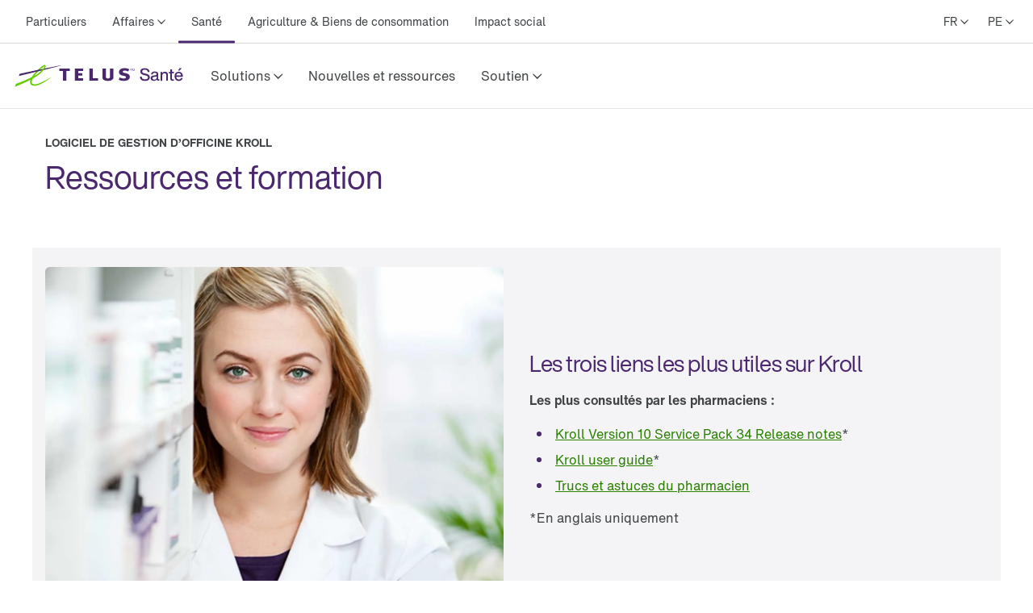

--- FILE ---
content_type: text/html; charset=utf-8
request_url: https://www.telus.com/fr/health/health-professionals/pharmacies/kroll/resources
body_size: 70030
content:
<!DOCTYPE html><html lang="fr"><head><meta charSet="utf-8"/><title> Ressources et formation sur Kroll | TELUS Santé</title><meta name="viewport" content="width=device-width, initial-scale=1.0"/><meta name="description" content="Tirez le maximum des tutoriels, vidéos de formation, webinaires, guides d’utilisation et autres ressources du logiciel de gestion de pharmacie KrollMD."/><meta name="keywords" content="Ressources sur Kroll, Tutoriel sur le logiciel de gestion d’officine Kroll,, démonstration en pharmacie de Kroll, formation sur Kroll en pharmacie, comment utiliser le logiciel de gestion d’officine Kroll, vidéos de formation sur Kroll"/><meta property="og:site_name" content="TELUS Santé"/><meta property="og:type" content="website"/><meta property="og:title" content=" Ressources et formation sur Kroll | TELUS Santé"/><meta property="og:description" content="Tirez le maximum des tutoriels, vidéos de formation, webinaires, guides d’utilisation et autres ressources du logiciel de gestion de pharmacie KrollMD."/><meta property="og:url" content="https://www.telus.com/fr/health/health-professionals/pharmacies/kroll/resources"/><meta property="og:image" content="https://images.ctfassets.net/fltupc9ltp8m/2gpVnhLZ33jCLjQDQBJL4T/307521f42093813a70098b7963bfd677/OG_Image-TELUS_Health_Logo-FR.png"/><meta name="application" content="site-builder-v2"/><link rel="canonical" href="https://www.telus.com/fr/health/health-professionals/pharmacies/kroll/resources"/><meta name="next-head-count" content="13"/><script type="text/javascript" src="/dt_injection/ruxitagentjs_ICA1589NPRTUVXfghqrux_10327251022105625.js" data-dtconfig="rid=RID_1778427116|rpid=1571167312|domain=telus.com|reportUrl=/dt_beacon/rb_bf77486hgp|app=72172083ddd940ed|dsss=1|owasp=1|featureHash=ICA1589NPRTUVXfghqrux|srsr=10000|vcsb=1|rdnt=1|uxrgce=1|cuc=0kkky34c|mel=100000|dpvc=1|md=mdcc1=clang,mdcc2=cprov,mdcc4=bwindow.actionDataLayer.error,mdcc5=bwindow.actionDataLayer.input,mdcc6=buserActionError,mdcc7=bwindow.actionDataLayer.error,mdcc8=a#idtoken1,mdcc9=a#login ^rb div:nth-child(3) ^rb div ^rb div ^rb div ^rb div.large-view ^rb div ^rb div ^rb div ^rb div.TDS_FlexGrid-modules__flexGrid___QxDgy.TDS_FlexGrid-modules__xsReverseCancel___20p12.TDS_FlexGrid-modules__smReverseCancel___-_YfQ.TDS_FlexGrid-modules__mdReverseCancel___3cUDQ.TDS_FlexGrid-modules__lgReverseCancel___1lfjg.TDS_FlexGrid-modules__xlReverseCancel___OIqvi.TDS_flexboxgrid2__container-fluid___3c7kO ^rb div ^rb div:nth-child(1) ^rb div.TDS_Box-modules__betweenBottomMargin-4___2tJ2n.TDS_Box-modules__stack___33m4D ^rb div:nth-child(1) ^rb span:nth-child(1) ^rb div ^rb div ^rb div ^rb div,mdcc10=bwindow.tqEligibilityMetrics.eventName,mdcc11=bwindow.tqEligibilityMetrics.existingUser,mdcc12=bwindow.tqEligibilityMetrics.input,mdcc13=bwindow.tqEligibilityMetrics.responseCode,mdcc14=dutm_source,mdcc15=dutm_medium,mdcc16=dutm_campaign,mdcc17=a[data-testid^e^dqPriceInfo-dueTodaySubtotal^dq],mdcc18=a[data-testid*^e^dq-price-summary-today-subtotal^dq] ^rb div:nth-child(2) ^rb span,mdcc19=cQuantumMetricUserID,mdcc20=cQuantumMetricSessionID|lastModification=1768608108446|mdp=mdcc1,mdcc2,mdcc6,mdcc7,mdcc10,mdcc11,mdcc12,mdcc13,mdcc19,mdcc20|fau=0|tp=500,50,0|srbbv=2|agentUri=/dt_injection/ruxitagentjs_ICA1589NPRTUVXfghqrux_10327251022105625.js" data-config='{"revision":1768608108446,"beaconUri":"/dt_beacon/rb_bf77486hgp","agentUri":"/dt_injection/ruxitagentjs_ICA1589NPRTUVXfghqrux_10327251022105625.js","environmentId":"0kkky34c","modules":"ICA1589NPRTUVXfghqrux"}' data-envconfig='{"tracestateKeyPrefix":"e55dff21-838840e3"}' data-appconfig='{"app":"72172083ddd940ed"}'></script><style data-styled="" data-styled-version="5.3.11">.fSLZEQ{display:-webkit-box;display:-webkit-flex;display:-ms-flexbox;display:flex;-webkit-flex-direction:row;-ms-flex-direction:row;flex-direction:row;min-height:100%;}/*!sc*/
@media (min-width:768px){.fSLZEQ > *:not(:last-child){margin-right:0.5rem;}}/*!sc*/
@media (max-width:768px){.fSLZEQ > *:not(:last-child){margin-right:0.5rem;}}/*!sc*/
.gPuahB{display:-webkit-box;display:-webkit-flex;display:-ms-flexbox;display:flex;-webkit-flex-direction:row;-ms-flex-direction:row;flex-direction:row;}/*!sc*/
@media (min-width:768px){.gPuahB > *:not(:last-child){margin-right:2rem;}}/*!sc*/
@media (max-width:768px){.gPuahB > *:not(:last-child){margin-right:1.5rem;}}/*!sc*/
.jWgvjx{display:-webkit-box;display:-webkit-flex;display:-ms-flexbox;display:flex;-webkit-flex-direction:row;-ms-flex-direction:row;flex-direction:row;-webkit-box-pack:justify;-webkit-justify-content:space-between;-ms-flex-pack:justify;justify-content:space-between;-webkit-align-items:center;-webkit-box-align:center;-ms-flex-align:center;align-items:center;}/*!sc*/
@media (min-width:768px){.jWgvjx{padding-left:1rem;padding-right:1rem;}}/*!sc*/
@media (max-width:768px){.jWgvjx{padding-left:1rem;padding-right:1rem;}}/*!sc*/
.fMKZmf{display:-webkit-box;display:-webkit-flex;display:-ms-flexbox;display:flex;-webkit-flex-direction:row;-ms-flex-direction:row;flex-direction:row;-webkit-box-pack:justify;-webkit-justify-content:space-between;-ms-flex-pack:justify;justify-content:space-between;-webkit-align-items:center;-webkit-box-align:center;-ms-flex-align:center;align-items:center;}/*!sc*/
data-styled.g125[id="sc-aXZVg"]{content:"fSLZEQ,gPuahB,jWgvjx,fMKZmf,"}/*!sc*/
.isFuLu{display:inline-block;cursor:pointer;line-height:normal;-webkit-letter-spacing:0px;-moz-letter-spacing:0px;-ms-letter-spacing:0px;letter-spacing:0px;color:#414547;-webkit-text-decoration:none;text-decoration:none;}/*!sc*/
.isFuLu:link,.isFuLu:visited{color:#414547;}/*!sc*/
data-styled.g126[id="sc-gEvEer"]{content:"isFuLu,"}/*!sc*/
.duDuHm{position:relative;display:-webkit-box;display:-webkit-flex;display:-ms-flexbox;display:flex;-webkit-box-pack:start;-webkit-justify-content:flex-start;-ms-flex-pack:start;justify-content:flex-start;-webkit-flex:1;-ms-flex:1;flex:1;}/*!sc*/
data-styled.g135[id="sc-dhKdcB"]{content:"duDuHm,"}/*!sc*/
.ghHpKk{position:relative;display:-webkit-box;display:-webkit-flex;display:-ms-flexbox;display:flex;-webkit-align-items:center;-webkit-box-align:center;-ms-flex-align:center;align-items:center;min-height:2.25rem;height:100%;}/*!sc*/
.gzXIoF{position:relative;display:-webkit-box;display:-webkit-flex;display:-ms-flexbox;display:flex;-webkit-align-items:center;-webkit-box-align:center;-ms-flex-align:center;align-items:center;min-height:2.25rem;height:100%;}/*!sc*/
.gzXIoF:after{position:absolute;left:50%;bottom:-1.5px;-webkit-transform:translate(-50%,-50%);-ms-transform:translate(-50%,-50%);transform:translate(-50%,-50%);display:inline-block;width:100%;height:3px;content:"";background-color:#4B286D;border-radius:100px;}/*!sc*/
data-styled.g136[id="sc-kpDqfm"]{content:"ghHpKk,gzXIoF,"}/*!sc*/
.iQtiNk{position:relative;font-size:14px;color:#414547;border:0;padding:1rem 0.5rem;margin:0 0.5rem;height:100%;line-height:normal;background-color:transparent;cursor:pointer;box-sizing:border-box;}/*!sc*/
.iQtiNk >span:after{margin-left:0.25rem;display:inline-block;font-family:"TELUS-Icon";content:"\f105";}/*!sc*/
data-styled.g137[id="sc-dAlyuH"]{content:"iQtiNk,"}/*!sc*/
.fNObaw.fNObaw.fNObaw{white-space:nowrap;vertical-align:middle;padding:1rem 0.5rem;margin:0 0.5rem;}/*!sc*/
.fNObaw.fNObaw.fNObaw:hover{color:#676E73;-webkit-text-decoration:underline;text-decoration:underline;}/*!sc*/
data-styled.g138[id="sc-jlZhew"]{content:"fNObaw,"}/*!sc*/
.hinYtL{white-space:nowrap;-webkit-letter-spacing:0;-moz-letter-spacing:0;-ms-letter-spacing:0;letter-spacing:0;font-family:'HNforTELUSSA400normal',Arial,sans-serif;color:#414547;}/*!sc*/
.hinYtL:hover{color:#676E73;-webkit-text-decoration:underline;text-decoration:underline;}/*!sc*/
data-styled.g139[id="sc-cwHptR"]{content:"hinYtL,"}/*!sc*/
.crGueu{position:relative;font-size:14px;border:0;padding:1rem 0.5rem;margin-left:0.5rem;height:100%;line-height:normal;background-color:transparent;font-family:'HNforTELUSSA400normal',Arial,sans-serif;cursor:pointer;box-sizing:border-box;}/*!sc*/
.crGueu >span:after{margin-left:0.25rem;display:inline-block;font-family:"TELUS-Icon";content:"\f105";}/*!sc*/
data-styled.g177[id="sc-fBWQRz"]{content:"crGueu,"}/*!sc*/
.lopWPq{white-space:nowrap;-webkit-letter-spacing:0;-moz-letter-spacing:0;-ms-letter-spacing:0;letter-spacing:0;font-family:'HNforTELUSSA400normal',Arial,sans-serif;color:#414547;}/*!sc*/
.lopWPq:hover{color:#676E73;-webkit-text-decoration:underline;text-decoration:underline;}/*!sc*/
data-styled.g178[id="sc-hknOHE"]{content:"lopWPq,"}/*!sc*/
.dKanwN{position:relative;font-size:14px;border:0;font-family:'HNforTELUSSA400normal',Arial,sans-serif;padding:1rem 0.5rem;margin-left:0.5rem;height:100%;line-height:normal;background-color:transparent;cursor:pointer;box-sizing:border-box;}/*!sc*/
.dKanwN >span:after{margin-left:0.25rem;display:inline-block;font-family:"TELUS-Icon";content:"\f105";}/*!sc*/
data-styled.g183[id="sc-gFAWRd"]{content:"dKanwN,"}/*!sc*/
.cmaIqK{white-space:nowrap;-webkit-letter-spacing:0;-moz-letter-spacing:0;-ms-letter-spacing:0;letter-spacing:0;color:#414547;}/*!sc*/
.cmaIqK:hover{color:#676E73;-webkit-text-decoration:underline;text-decoration:underline;}/*!sc*/
data-styled.g184[id="sc-gmPhUn"]{content:"cmaIqK,"}/*!sc*/
.gDdDcs{margin:0 auto;height:100%;}/*!sc*/
@media (min-width:993px){.gDdDcs{max-width:1300px;padding:0 1rem;}}/*!sc*/
data-styled.g185[id="sc-hRJfrW"]{content:"gDdDcs,"}/*!sc*/
.cGdeAq{min-height:44px;-webkit-align-items:center;-webkit-box-align:center;-ms-flex-align:center;align-items:center;display:-webkit-box;display:-webkit-flex;display:-ms-flexbox;display:flex;}/*!sc*/
data-styled.g190[id="sc-dSCufp"]{content:"cGdeAq,"}/*!sc*/
@media (min-width:993px){.dWGsjp{width:213px;height:28px;}}/*!sc*/
@media (max-width:993px){.dWGsjp{width:213px;height:28px;}}/*!sc*/
data-styled.g191[id="sc-fxwrCY"]{content:"dWGsjp,"}/*!sc*/
.QTUCE{font-size:14px;height:auto;border-bottom:1px solid #D8D8D8;}/*!sc*/
@media (max-width:1279px){.QTUCE{display:none;}}/*!sc*/
data-styled.g192[id="sc-hIUJlX"]{content:"QTUCE,"}/*!sc*/
.ldzvVo{-webkit-flex:1;-ms-flex:1;flex:1;-webkit-box-pack:end;-webkit-justify-content:flex-end;-ms-flex-pack:end;justify-content:flex-end;display:-webkit-box;display:-webkit-flex;display:-ms-flexbox;display:flex;}/*!sc*/
data-styled.g193[id="sc-jnOGJG"]{content:"ldzvVo,"}/*!sc*/
.jtNwsJ{display:block;position:relative;height:2px;width:100%;background:#54595F;opacity:1;left:0;-webkit-transform:rotate(0deg);-ms-transform:rotate(0deg);transform:rotate(0deg);-webkit-transition:.25s ease-in-out;transition:.25s ease-in-out;}/*!sc*/
data-styled.g241[id="sc-ecPEgm"]{content:"jtNwsJ,"}/*!sc*/
.ksTIBC{width:20px;}/*!sc*/
.ksTIBC.ksTIBC.ksTIBC{top:4px;-webkit-transform:rotate(0deg);-ms-transform:rotate(0deg);transform:rotate(0deg);}/*!sc*/
data-styled.g242[id="sc-gdyeKB"]{content:"ksTIBC,"}/*!sc*/
.ihuuJB{width:20px;}/*!sc*/
.ihuuJB.ihuuJB.ihuuJB{top:9px;visibility:visible;}/*!sc*/
data-styled.g243[id="sc-kzqdkY"]{content:"ihuuJB,"}/*!sc*/
.jQFIXQ{width:20px;}/*!sc*/
.jQFIXQ.jQFIXQ.jQFIXQ{top:14px;-webkit-transform:rotate(0deg);-ms-transform:rotate(0deg);transform:rotate(0deg);}/*!sc*/
data-styled.g244[id="sc-bDpDS"]{content:"jQFIXQ,"}/*!sc*/
.buIRp{position:absolute;top:-1000px;left:-1000px;height:1px;width:1px;text-align:left;overflow:visible;color:#2A2C2E;outline-color:#2A2C2E;}/*!sc*/
.buIRp:focus,.buIRp:active{left:0;top:0;width:auto;height:auto;overflow:visible;}/*!sc*/
data-styled.g283[id="sc-jOnpCo"]{content:"buIRp,"}/*!sc*/
.hVrQfi{width:100%;font-family:'HNforTELUSSA400normal',Arial,sans-serif;font-size:16px;-webkit-letter-spacing:normal !important;-moz-letter-spacing:normal !important;-ms-letter-spacing:normal !important;letter-spacing:normal !important;background-color:#FFF;-webkit-font-smoothing:antialiased;}/*!sc*/
.hVrQfi.hVrQfi.hVrQfi{-webkit-letter-spacing:normal !important;-moz-letter-spacing:normal !important;-ms-letter-spacing:normal !important;letter-spacing:normal !important;}/*!sc*/
.hVrQfi ul{list-style:none;margin:0;padding:0;}/*!sc*/
.hVrQfi *{-webkit-letter-spacing:0px;-moz-letter-spacing:0px;-ms-letter-spacing:0px;letter-spacing:0px;}/*!sc*/
.hVrQfi *:focus-visible{box-sizing:border-box;outline:2px solid #4B286D;}/*!sc*/
.hVrQfi *:focus{box-sizing:border-box;outline:2px solid #4B286D;}/*!sc*/
.hVrQfi *:focus:not(:focus-visible){outline-width:none;outline:none;}/*!sc*/
data-styled.g285[id="sc-kFWlue"]{content:"hVrQfi,"}/*!sc*/
.bdYYmt{position:absolute;top:-1000px;left:-1000px;height:1px;width:1px;text-align:left;overflow:visible;color:#2A2C2E;outline-color:#2A2C2E;}/*!sc*/
.bdYYmt:focus,.bdYYmt:active{left:0;top:0;width:auto;height:auto;overflow:visible;}/*!sc*/
data-styled.g289[id="sc-leSDtu"]{content:"bdYYmt,"}/*!sc*/
.hnjygl{display:-webkit-box;display:-webkit-flex;display:-ms-flexbox;display:flex;-webkit-flex:1 1;-ms-flex:1 1;flex:1 1;}/*!sc*/
data-styled.g374[id="sc-dBFDNq"]{content:"hnjygl,"}/*!sc*/
.bPMWbM{display:-webkit-box;display:-webkit-flex;display:-ms-flexbox;display:flex;white-space:nowrap;text-align:center;}/*!sc*/
data-styled.g375[id="sc-ggqIjW"]{content:"bPMWbM,"}/*!sc*/
.keFVsL{position:relative;color:#414547;white-space:nowrap;border:0;padding:0;-webkit-text-decoration:none;text-decoration:none;line-height:80px;font-size:16px;font-family:'HNforTELUSSA400normal',Arial,sans-serif;border-bottom:4px;border-bottom-style:solid;border-bottom-color:transparent;-webkit-transition:border-bottom-color 0.5s;transition:border-bottom-color 0.5s;background-color:transparent;cursor:pointer;min-width:48px;height:80px;-webkit-letter-spacing:0px;-moz-letter-spacing:0px;-ms-letter-spacing:0px;letter-spacing:0px;}/*!sc*/
.keFVsL:hover:after{position:absolute;left:50%;bottom:-5px;-webkit-transform:translate(-50%,-50%);-ms-transform:translate(-50%,-50%);transform:translate(-50%,-50%);display:inline-block;width:100%;height:3px;content:"";background-color:#4B286D;border-radius:100px;}/*!sc*/
.keFVsL >span:after{margin-left:0.25rem;vertical-align:middle;display:inline-block;font-family:"TELUS-Icon";content:"\f105";-webkit-transform:translate(0px,-1px);-ms-transform:translate(0px,-1px);transform:translate(0px,-1px);}/*!sc*/
data-styled.g376[id="sc-djVXDX"]{content:"keFVsL,"}/*!sc*/
.dWHlnD{position:relative;color:#414547;border:0;padding:0;-webkit-text-decoration:none;text-decoration:none;height:80px;line-height:80px;border-bottom:4px;font-size:16px;font-family:'HNforTELUSSA400normal',Arial,sans-serif;border-bottom-style:solid;border-bottom-color:transparent;-webkit-transition:border-bottom-color 0.5s;transition:border-bottom-color 0.5s;background-color:transparent;cursor:pointer;min-width:48px;box-sizing:border-box;-webkit-letter-spacing:0px;-moz-letter-spacing:0px;-ms-letter-spacing:0px;letter-spacing:0px;}/*!sc*/
.dWHlnD:hover:after{position:absolute;left:50%;bottom:-5px;-webkit-transform:translate(-50%,-50%);-ms-transform:translate(-50%,-50%);transform:translate(-50%,-50%);display:inline-block;width:100%;height:3px;content:"";background-color:#4B286D;border-radius:100px;}/*!sc*/
data-styled.g378[id="sc-btwKTd"]{content:"dWHlnD,"}/*!sc*/
.cKRXyp{-webkit-box-pack:end;-webkit-justify-content:flex-end;-ms-flex-pack:end;justify-content:flex-end;-webkit-flex:1 1 auto;-ms-flex:1 1 auto;flex:1 1 auto;display:-webkit-box;display:-webkit-flex;display:-ms-flexbox;display:flex;-webkit-flex-direction:row;-ms-flex-direction:row;flex-direction:row;}/*!sc*/
data-styled.g405[id="sc-gIEZMH"]{content:"cKRXyp,"}/*!sc*/
.ijsqJC{height:80px;line-height:80px;border-bottom:1px solid #E3E6E8;}/*!sc*/
@media (max-width:1279px){.ijsqJC{display:none;}}/*!sc*/
data-styled.g406[id="sc-dOvA-dm"]{content:"ijsqJC,"}/*!sc*/
.igZmqk{position:relative;height:60px;border-bottom:1px solid #E3E6E8;}/*!sc*/
@media (min-width:1280px){.igZmqk{display:none;}}/*!sc*/
data-styled.g407[id="sc-eSfNbN"]{content:"igZmqk,"}/*!sc*/
.eQASzj{display:-webkit-box;display:-webkit-flex;display:-ms-flexbox;display:flex;-webkit-flex-direction:column;-ms-flex-direction:column;flex-direction:column;-webkit-box-pack:center;-webkit-justify-content:center;-ms-flex-pack:center;justify-content:center;}/*!sc*/
data-styled.g408[id="sc-bXWnss"]{content:"eQASzj,"}/*!sc*/
@font-face{font-family:"TELUS-Icon";src:url('https://cdn.telus.digital/thorium/core/v0.4.0/core-icons.woff2') format('woff2'), url('https://cdn.telus.digital/thorium/core/v0.4.0/core-icons.woff') format('woff');font-weight:normal;font-style:normal;font-display:swap;}/*!sc*/
body,html{font-family:'TELUS-Web','Helvetica Neue',Arial,sans-serif;font-display:swap;}/*!sc*/
.ge-body-hidden{overflow:hidden;position:fixed;left:0;right:0;}/*!sc*/
@media (min-width:768px){.ge-header,.ge-footer{visibility:visible;}}/*!sc*/
data-styled.g512[id="sc-global-gxZxBI1"]{content:"sc-global-gxZxBI1,"}/*!sc*/
</style><style data-styled="" data-styled-version="5.3.11">@media (prefers-reduced-motion:reduce){.irerSO{-webkit-transition:none !important;transition:none !important;}}/*!sc*/
data-styled.g144[id="sc-eldPxv"]{content:"irerSO,"}/*!sc*/
.gjGIhi{display:block;-webkit-flex-direction:column;-ms-flex-direction:column;flex-direction:column;}/*!sc*/
.hgGemU{display:-webkit-box;display:-webkit-flex;display:-ms-flexbox;display:flex;-webkit-flex-direction:row;-ms-flex-direction:row;flex-direction:row;}/*!sc*/
.hgGemU > *:not(:last-child){margin-right:0.5rem;}/*!sc*/
.dCguEp{display:-webkit-box;display:-webkit-flex;display:-ms-flexbox;display:flex;-webkit-flex-direction:row;-ms-flex-direction:row;flex-direction:row;-webkit-flex-wrap:wrap;-ms-flex-wrap:wrap;flex-wrap:wrap;padding-left:1rem;padding-right:1rem;}/*!sc*/
@media (max-width:767px){.dCguEp{padding-top:1.5rem;padding-bottom:1.5rem;}}/*!sc*/
@media (min-width:768px){.dCguEp{padding-top:2rem;padding-bottom:2rem;}}/*!sc*/
.BxHHL{display:-webkit-box;display:-webkit-flex;display:-ms-flexbox;display:flex;-webkit-flex-direction:column;-ms-flex-direction:column;flex-direction:column;padding-top:0.25rem;padding-bottom:0.25rem;}/*!sc*/
.BxHHL > *:not(:last-child){margin-bottom:0.5rem;}/*!sc*/
.cmNflb{display:-webkit-box;display:-webkit-flex;display:-ms-flexbox;display:flex;-webkit-flex-direction:column;-ms-flex-direction:column;flex-direction:column;}/*!sc*/
.cmNflb > *:not(:last-child){margin-bottom:0.5rem;}/*!sc*/
.kQQDsn{display:block;-webkit-flex-direction:column;-ms-flex-direction:column;flex-direction:column;}/*!sc*/
@media (max-width:767px){.kQQDsn{padding-top:1.5rem;padding-bottom:1.5rem;}}/*!sc*/
@media (min-width:768px){.kQQDsn{padding-top:2rem;padding-bottom:2rem;}}/*!sc*/
.ewgGiq{display:block;-webkit-flex-direction:column;-ms-flex-direction:column;flex-direction:column;padding-top:0.5rem;padding-bottom:0.5rem;}/*!sc*/
.eXhiWe{display:-webkit-box;display:-webkit-flex;display:-ms-flexbox;display:flex;-webkit-flex-direction:row;-ms-flex-direction:row;flex-direction:row;}/*!sc*/
.eXhiWe > *:not(:last-child){margin-right:1rem;}/*!sc*/
.bewpjc{display:-webkit-box;display:-webkit-flex;display:-ms-flexbox;display:flex;-webkit-flex-direction:column;-ms-flex-direction:column;flex-direction:column;}/*!sc*/
.bewpjc > *:not(:last-child){margin-bottom:1rem;}/*!sc*/
@media (max-width:767px){.bewpjc{padding-left:1.5rem;padding-right:1.5rem;}}/*!sc*/
@media (min-width:768px){.bewpjc{padding-left:2rem;padding-right:2rem;}}/*!sc*/
.dTkzhB{display:-webkit-box;display:-webkit-flex;display:-ms-flexbox;display:flex;-webkit-flex-direction:column;-ms-flex-direction:column;flex-direction:column;}/*!sc*/
.dTkzhB > *:not(:last-child){margin-bottom:1rem;}/*!sc*/
data-styled.g171[id="sc-tagGq"]{content:"gjGIhi,hgGemU,dCguEp,BxHHL,cmNflb,kQQDsn,ewgGiq,eXhiWe,bewpjc,dTkzhB,"}/*!sc*/
.gGjrxJ{line-height:normal;-webkit-letter-spacing:0px;-moz-letter-spacing:0px;-ms-letter-spacing:0px;letter-spacing:0px;display:inline;word-wrap:break-word;font-size:inherit;color:#414547;}/*!sc*/
data-styled.g172[id="sc-esYiGF"]{content:"gGjrxJ,"}/*!sc*/
.daSWPG{padding:0;margin:0;border-width:0;-webkit-transform:rotate(-0.00001deg);-ms-transform:rotate(-0.00001deg);transform:rotate(-0.00001deg);-webkit-flex-shrink:0;-ms-flex-negative:0;flex-shrink:0;width:100%;height:1px;background-color:#d8d8d8;}/*!sc*/
data-styled.g279[id="sc-isRoRg"]{content:"daSWPG,"}/*!sc*/
.fCCEgl{color:#414547;font-family:HNforTELUSSA400normal;font-size:14px;-webkit-letter-spacing:0px;-moz-letter-spacing:0px;-ms-letter-spacing:0px;letter-spacing:0px;overflow-wrap:break-word;line-height:1.5;}/*!sc*/
data-styled.g304[id="sc-kgOKUu"]{content:"fCCEgl,"}/*!sc*/
.jJURIY{color:#414547;-webkit-text-decoration:none;text-decoration:none;-webkit-letter-spacing:0px;-moz-letter-spacing:0px;-ms-letter-spacing:0px;letter-spacing:0px;line-height:20px;}/*!sc*/
.jJURIY:focus{outline:auto 5px -webkit-focus-ring-color;}/*!sc*/
.jJURIY:visited{color:#414547;}/*!sc*/
.jJURIY:hover{-webkit-text-decoration:underline;text-decoration:underline;color:#2C2E30;}/*!sc*/
.jJURIY:focus{color:#2C2E30;outline-width:0px;-webkit-text-decoration:underline;text-decoration:underline;border-radius:6px;box-sizing:border-box;border:1px solid #2B8000;padding:0.25rem;margin:-0.25rem;}/*!sc*/
.jJURIY svg{-webkit-transition:-webkit-transform 150ms ease-in-out;-webkit-transition:transform 150ms ease-in-out;transition:transform 150ms ease-in-out;}/*!sc*/
.jJURIY:hover svg{-webkit-transform:scale(1.1,1.1);-ms-transform:scale(1.1,1.1);transform:scale(1.1,1.1);}/*!sc*/
.jJURIY:active svg{-webkit-transform:scale(1,1);-ms-transform:scale(1,1);transform:scale(1,1);}/*!sc*/
.jJURIY:active{background-color:#d8d8d8;border-radius:0.25rem;padding:0.125rem;margin:-0.125rem;-webkit-text-decoration:underline;text-decoration:underline;}/*!sc*/
data-styled.g305[id="sc-bfhvDw"]{content:"jJURIY,"}/*!sc*/
.kHsWbA.kHsWbA.kHsWbA{display:-webkit-box;display:-webkit-flex;display:-ms-flexbox;display:flex;-webkit-flex-direction:row;-ms-flex-direction:row;flex-direction:row;-webkit-align-self:center;-ms-flex-item-align:center;align-self:center;-webkit-box-pack:start;-webkit-justify-content:flex-start;-ms-flex-pack:start;justify-content:flex-start;margin-left:1rem;margin-right:1rem;margin-top:1.5rem;width:100%;-webkit-letter-spacing:0px;-moz-letter-spacing:0px;-ms-letter-spacing:0px;letter-spacing:0px;}/*!sc*/
@media (max-width:991px){.kHsWbA.kHsWbA.kHsWbA{margin-bottom:1.5rem;-webkit-box-pack:center;-webkit-justify-content:center;-ms-flex-pack:center;justify-content:center;}}/*!sc*/
data-styled.g306[id="sc-cMa-dbN"]{content:"kHsWbA,"}/*!sc*/
.fUURuV{width:100%;}/*!sc*/
@media (min-width:992px){.fUURuV{display:none;}}/*!sc*/
data-styled.g307[id="sc-fUBkdm"]{content:"fUURuV,"}/*!sc*/
.fPFCtP.fPFCtP.fPFCtP{color:#414547;-webkit-text-decoration:none;text-decoration:none;font-weight:700;line-height:20px;word-wrap:normal;-webkit-letter-spacing:0px;-moz-letter-spacing:0px;-ms-letter-spacing:0px;letter-spacing:0px;text-align:-webkit-center;}/*!sc*/
data-styled.g308[id="sc-hBtRBD"]{content:"fPFCtP,"}/*!sc*/
.kHzlqO{min-height:44px;min-width:44px;display:-webkit-box;display:-webkit-flex;display:-ms-flexbox;display:flex;-webkit-align-items:center;-webkit-box-align:center;-ms-flex-align:center;align-items:center;-webkit-align-self:center;-ms-flex-item-align:center;align-self:center;-webkit-text-decoration:none;text-decoration:none;-webkit-letter-spacing:0px;-moz-letter-spacing:0px;-ms-letter-spacing:0px;letter-spacing:0px;}/*!sc*/
.kHzlqO > svg{width:NaNrem;height:NaNrem;}/*!sc*/
.kHzlqO > svg{fill:#54595F;}/*!sc*/
data-styled.g309[id="sc-hYmls"]{content:"kHzlqO,"}/*!sc*/
.iXUDrB.iXUDrB.iXUDrB{color:#414547;-webkit-text-decoration:none;text-decoration:none;font-weight:700;line-height:20px;-webkit-letter-spacing:0px;-moz-letter-spacing:0px;-ms-letter-spacing:0px;letter-spacing:0px;word-wrap:normal;text-align:-webkit-center;}/*!sc*/
data-styled.g312[id="sc-gEkIjz"]{content:"iXUDrB,"}/*!sc*/
.eAtkaK{display:-webkit-box;display:-webkit-flex;display:-ms-flexbox;display:flex;-webkit-flex-direction:row;-ms-flex-direction:row;flex-direction:row;-webkit-align-items:center;-webkit-box-align:center;-ms-flex-align:center;align-items:center;}/*!sc*/
@media (max-width:991px){.eAtkaK{-webkit-flex-direction:column;-ms-flex-direction:column;flex-direction:column;}}/*!sc*/
data-styled.g313[id="sc-hoLEA"]{content:"eAtkaK,"}/*!sc*/
.jbdzwZ{min-height:44px;min-width:44px;display:-webkit-box;display:-webkit-flex;display:-ms-flexbox;display:flex;-webkit-align-items:center;-webkit-box-align:center;-ms-flex-align:center;align-items:center;-webkit-align-self:center;-ms-flex-item-align:center;align-self:center;-webkit-text-decoration:none;text-decoration:none;-webkit-letter-spacing:0px;-moz-letter-spacing:0px;-ms-letter-spacing:0px;letter-spacing:0px;}/*!sc*/
.jbdzwZ > svg{width:NaNrem;height:NaNrem;}/*!sc*/
.jbdzwZ > svg{fill:#54595F;}/*!sc*/
data-styled.g314[id="sc-bOhtcR"]{content:"jbdzwZ,"}/*!sc*/
.gAczPP{color:#414547;word-wrap:break-word;font-size:1.25rem;-webkit-letter-spacing:-1px;-moz-letter-spacing:-1px;-ms-letter-spacing:-1px;letter-spacing:-1px;line-height:1.6;line-height:1.5;-webkit-letter-spacing:0;-moz-letter-spacing:0;-ms-letter-spacing:0;letter-spacing:0;}/*!sc*/
.gAczPP sup{top:-0.5em;font-size:0.875rem;position:relative;vertical-align:baseline;padding-left:0.1em;}/*!sc*/
.VxrpV{color:#414547;word-wrap:break-word;font-size:inherit;display:block;line-height:1.5;-webkit-letter-spacing:0;-moz-letter-spacing:0;-ms-letter-spacing:0;letter-spacing:0;}/*!sc*/
.VxrpV sup{top:-0.5em;font-size:0.875rem;position:relative;vertical-align:baseline;padding-left:0.1em;}/*!sc*/
data-styled.g315[id="sc-fFlnrN"]{content:"gAczPP,VxrpV,"}/*!sc*/
.efJWUI{background-color:#FFF;font-size:14px;font-family:'HNforTELUSSA400normal',Arial,sans-serif;margin:0 auto;-webkit-font-smoothing:antialiased;}/*!sc*/
@media (min-width:1200px){.efJWUI{max-width:1168px;}}/*!sc*/
@media (min-width:991px) and (max-width:1200px){.efJWUI{max-width:964px;}}/*!sc*/
@media (max-width:991px){.efJWUI{max-width:736px;}}/*!sc*/
data-styled.g316[id="sc-kbdlSk"]{content:"efJWUI,"}/*!sc*/
.jITSui{background-color:#54595F;}/*!sc*/
data-styled.g317[id="sc-camqpD"]{content:"jITSui,"}/*!sc*/
.hBuFly{-webkit-flex-basis:100%;-ms-flex-preferred-size:100%;flex-basis:100%;}/*!sc*/
@media (min-width:991px){.hBuFly{-webkit-flex-basis:50%;-ms-flex-preferred-size:50%;flex-basis:50%;}}/*!sc*/
data-styled.g319[id="sc-eIcdZJ"]{content:"hBuFly,"}/*!sc*/
.hMqTCQ{-webkit-flex-basis:50%;-ms-flex-preferred-size:50%;flex-basis:50%;}/*!sc*/
@media (min-width:992px){.hMqTCQ{padding-bottom:1rem;}}/*!sc*/
data-styled.g320[id="sc-jdUcAg"]{content:"hMqTCQ,"}/*!sc*/
.djuwUA.djuwUA.djuwUA{padding-left:4.5rem;}/*!sc*/
@media (max-width:991px){.djuwUA{display:none;}}/*!sc*/
data-styled.g322[id="sc-fyVfxW"]{content:"djuwUA,"}/*!sc*/
.khFXtH{padding:1.5rem 1rem 0;}/*!sc*/
@media (min-width:992px){.khFXtH{display:none;}}/*!sc*/
data-styled.g323[id="sc-eHsDsR"]{content:"khFXtH,"}/*!sc*/
.CUyCJ{padding:2rem 0;}/*!sc*/
@media (max-width:991px){.CUyCJ{display:none;}}/*!sc*/
data-styled.g324[id="sc-jdkBTo"]{content:"CUyCJ,"}/*!sc*/
.iIOJJn{display:-webkit-box;display:-webkit-flex;display:-ms-flexbox;display:flex;-webkit-box-pack:justify;-webkit-justify-content:space-between;-ms-flex-pack:justify;justify-content:space-between;-webkit-align-items:center;-webkit-box-align:center;-ms-flex-align:center;align-items:center;padding:16px 0px;}/*!sc*/
@media (max-width:991px){.iIOJJn{padding:16px;}}/*!sc*/
data-styled.g325[id="sc-fmzyuX"]{content:"iIOJJn,"}/*!sc*/
.fGYENO.fGYENO.fGYENO{font-family:'HNforTELUSSA500normal',Arial,sans-serif;color:#2C2E30;font-weight:500;font-size:12px;text-transform:uppercase;line-height:16px;padding-right:1.5rem;}/*!sc*/
@media (min-width:991px){.fGYENO.fGYENO.fGYENO{padding-right:2rem;}}/*!sc*/
data-styled.g326[id="sc-cspYLC"]{content:"fGYENO,"}/*!sc*/
.eIKIHK{padding-right:1.5rem;}/*!sc*/
@media (min-width:991px){.eIKIHK{padding-right:2rem;}}/*!sc*/
.eIKIHK a{color:#414547;-webkit-letter-spacing:0px;-moz-letter-spacing:0px;-ms-letter-spacing:0px;letter-spacing:0px;line-height:20px;}/*!sc*/
data-styled.g327[id="sc-dwalKd"]{content:"eIKIHK,"}/*!sc*/
.eyUjfD{padding-top:32px;}/*!sc*/
@media (max-width:991px){.eyUjfD{display:none;}}/*!sc*/
data-styled.g331[id="sc-cyRcrZ"]{content:"eyUjfD,"}/*!sc*/
@media (min-width:992px){.dnpECH{display:none;}}/*!sc*/
data-styled.g332[id="sc-kUdmhA"]{content:"dnpECH,"}/*!sc*/
@media (min-width:991px){.WhBFA{padding-top:0.5rem;}}/*!sc*/
data-styled.g333[id="sc-hgRRfv"]{content:"WhBFA,"}/*!sc*/
@media (max-width:992px){.fmdijy{padding:0px 16px;margin-top:24px;}}/*!sc*/
data-styled.g335[id="sc-gRtvSG"]{content:"fmdijy,"}/*!sc*/
@media (max-width:991px){.gUTfrp.gUTfrp.gUTfrp{display:none;}}/*!sc*/
data-styled.g336[id="sc-dUYLmH"]{content:"gUTfrp,"}/*!sc*/
.fMlKtq{padding:0 1rem;}/*!sc*/
@media (min-width:992px){.fMlKtq{display:none;}}/*!sc*/
data-styled.g337[id="sc-faUjhM"]{content:"fMlKtq,"}/*!sc*/
.oMCLt{font-weight:500;text-transform:uppercase;font-size:12px;font-weight:700;margin-bottom:1rem;-webkit-letter-spacing:0px;-moz-letter-spacing:0px;-ms-letter-spacing:0px;letter-spacing:0px;color:#2C2E30;}/*!sc*/
data-styled.g340[id="sc-cXPBUD"]{content:"oMCLt,"}/*!sc*/
.fUfpco{color:#414547;font-weight:400;line-height:20px;-webkit-letter-spacing:0px;-moz-letter-spacing:0px;-ms-letter-spacing:0px;letter-spacing:0px;}/*!sc*/
.fUfpco u{-webkit-letter-spacing:0px;-moz-letter-spacing:0px;-ms-letter-spacing:0px;letter-spacing:0px;}/*!sc*/
.fUfpco b{-webkit-letter-spacing:0px;-moz-letter-spacing:0px;-ms-letter-spacing:0px;letter-spacing:0px;font-weight:400;}/*!sc*/
.fUfpco a{-webkit-letter-spacing:0px;-moz-letter-spacing:0px;-ms-letter-spacing:0px;letter-spacing:0px;color:#414547;-webkit-text-decoration:none;text-decoration:none;}/*!sc*/
.fUfpco a:visited{color:#676E73;}/*!sc*/
.fUfpco a:hover{-webkit-text-decoration:underline;text-decoration:underline;color:#2C2E30;}/*!sc*/
.fUfpco a:focus{color:#2C2E30;outline-width:0px;-webkit-text-decoration:underline;text-decoration:underline;border-radius:6px;box-sizing:border-box;border:1px solid #2B8000;padding:0.25rem;margin:-0.25rem;}/*!sc*/
.fUfpco i{font-style:italic;}/*!sc*/
.fUfpco h6{font-size:15px;}/*!sc*/
.fUfpco h5{font-size:16px;}/*!sc*/
.fUfpco h4{font-size:17px;}/*!sc*/
.fUfpco h3{font-size:18px;}/*!sc*/
.fUfpco h2{font-size:19px;}/*!sc*/
.fUfpco h1{font-size:20px;}/*!sc*/
data-styled.g341[id="sc-edKZPI"]{content:"fUfpco,"}/*!sc*/
.klIPTL{display:-webkit-box;display:-webkit-flex;display:-ms-flexbox;display:flex;}/*!sc*/
data-styled.g342[id="sc-bhqpjJ"]{content:"klIPTL,"}/*!sc*/
.cBWBwN{display:-webkit-box;display:-webkit-flex;display:-ms-flexbox;display:flex;-webkit-flex-direction:row;-ms-flex-direction:row;flex-direction:row;max-height:20px;margin:0px 24px;}/*!sc*/
data-styled.g343[id="sc-iLLODe"]{content:"cBWBwN,"}/*!sc*/
.kPHXTb{font-family:'TELUS-Icon';display:inline-block;font-weight:normal;font-style:normal;speak:none;-webkit-text-decoration:inherit;text-decoration:inherit;text-transform:none;text-rendering:auto;-webkit-font-smoothing:antialiased;-moz-osx-font-smoothing:grayscale;line-height:1;vertical-align:middle;color:#2B8000;font-size:1rem;}/*!sc*/
.kPHXTb::before{content:'\f105';}/*!sc*/
data-styled.g349[id="sc-gJCZQp"]{content:"kPHXTb,"}/*!sc*/
.SXAqr{font-family:'HNforTELUSSA400normal',Arial,sans-serif;font-size:12px;font-weight:500;line-height:34px;-webkit-letter-spacing:0;-moz-letter-spacing:0;-ms-letter-spacing:0;letter-spacing:0;color:#2C2E30;}/*!sc*/
data-styled.g351[id="sc-rPWID"]{content:"SXAqr,"}/*!sc*/
.QIdOa{padding:0;margin:0;border-width:0;font-family:"HelveticaNow400normal",Arial,sans-serif;color:#414547;-webkit-appearance:none;-moz-appearance:none;appearance:none;background:none;box-shadow:none;cursor:pointer;width:100%;height:50px;text-align:left;}/*!sc*/
data-styled.g352[id="sc-izQBue"]{content:"QIdOa,"}/*!sc*/
.jsIxhv{display:-webkit-box;display:-webkit-flex;display:-ms-flexbox;display:flex;-webkit-flex-direction:row;-ms-flex-direction:row;flex-direction:row;-webkit-flex:1 1 auto;-ms-flex:1 1 auto;flex:1 1 auto;width:100%;-webkit-align-items:flex-start;-webkit-box-align:flex-start;-ms-flex-align:flex-start;align-items:flex-start;}/*!sc*/
.cFXzPj{display:-webkit-box;display:-webkit-flex;display:-ms-flexbox;display:flex;-webkit-flex-direction:column;-ms-flex-direction:column;flex-direction:column;-webkit-flex:1 1 auto;-ms-flex:1 1 auto;flex:1 1 auto;width:100%;-webkit-align-items:flex-start;-webkit-box-align:flex-start;-ms-flex-align:flex-start;align-items:flex-start;}/*!sc*/
data-styled.g354[id="sc-gtJxfw"]{content:"jsIxhv,cFXzPj,"}/*!sc*/
.hodYTR{width:100%;}/*!sc*/
data-styled.g355[id="sc-jlGgGc"]{content:"hodYTR,"}/*!sc*/
.jaPPkN{padding:0.5rem 0;}/*!sc*/
data-styled.g361[id="sc-bWJUgm"]{content:"jaPPkN,"}/*!sc*/
.jZOkLt{background-color:#fff;}/*!sc*/
data-styled.g362[id="sc-kpKSZj"]{content:"jZOkLt,"}/*!sc*/
.dntevt{margin:0 auto;}/*!sc*/
@media (min-width:993px){.dntevt{display:none;}}/*!sc*/
data-styled.g363[id="sc-lfYzqA"]{content:"dntevt,"}/*!sc*/
.bysSeh.bysSeh.bysSeh{color:#414547;-webkit-letter-spacing:0px;-moz-letter-spacing:0px;-ms-letter-spacing:0px;letter-spacing:0px;line-height:20px;-webkit-text-decoration:none;text-decoration:none;}/*!sc*/
.bysSeh.bysSeh.bysSeh:visited{color:#414547;}/*!sc*/
.bysSeh.bysSeh.bysSeh:hover{color:#2C2E30;-webkit-text-decoration:underline;text-decoration:underline;}/*!sc*/
data-styled.g365[id="sc-eBwKMn"]{content:"bysSeh,"}/*!sc*/
.gkrTeq{width:100%;display:-webkit-box;display:-webkit-flex;display:-ms-flexbox;display:flex;-webkit-flex-direction:row;-ms-flex-direction:row;flex-direction:row;-webkit-box-pack:justify;-webkit-justify-content:space-between;-ms-flex-pack:justify;justify-content:space-between;-webkit-align-items:center;-webkit-box-align:center;-ms-flex-align:center;align-items:center;}/*!sc*/
@media (min-width:992px){.gkrTeq{-webkit-box-pack:start;-webkit-justify-content:flex-start;-ms-flex-pack:start;justify-content:flex-start;}}/*!sc*/
.bpZTlm{width:100%;display:-webkit-box;display:-webkit-flex;display:-ms-flexbox;display:flex;-webkit-flex-direction:row;-ms-flex-direction:row;flex-direction:row;-webkit-box-pack:justify;-webkit-justify-content:space-between;-ms-flex-pack:justify;justify-content:space-between;-webkit-align-items:center;-webkit-box-align:center;-ms-flex-align:center;align-items:center;}/*!sc*/
@media (min-width:992px){.bpZTlm{-webkit-box-pack:start;-webkit-justify-content:flex-start;-ms-flex-pack:start;justify-content:flex-start;}}/*!sc*/
.bpZTlm.bpZTlm.bpZTlm{-webkit-box-pack:justify;-webkit-justify-content:space-between;-ms-flex-pack:justify;justify-content:space-between;}/*!sc*/
data-styled.g367[id="sc-cKXybt"]{content:"gkrTeq,bpZTlm,"}/*!sc*/
.gUnzxI{display:-webkit-box;display:-webkit-flex;display:-ms-flexbox;display:flex;-webkit-box-pack:center;-webkit-justify-content:center;-ms-flex-pack:center;justify-content:center;border:none !important;background-color:#FFFFFF !important;cursor:pointer !important;font-family:'HelveticaNow500normal',Arial,sans-serif !important;font-size:14px !important;line-height:20px !important;padding:0 !important;color:#414547 !important;-webkit-text-decoration:underline !important;text-decoration:underline !important;}/*!sc*/
@media (min-width:992px){.gUnzxI{font-family:'HelveticaNow400normal',Arial,sans-serif !important;}}/*!sc*/
data-styled.g373[id="sc-gvPdwL"]{content:"gUnzxI,"}/*!sc*/
@font-face{font-family:"TELUS-Icon";src:url('https://cdn.telus.digital/thorium/core/v0.4.0/core-icons.woff2') format('woff2'), url('https://cdn.telus.digital/thorium/core/v0.4.0/core-icons.woff') format('woff');font-weight:normal;font-style:normal;font-display:swap;}/*!sc*/
body,html{font-family:'TELUS-Web','Helvetica Neue',Arial,sans-serif;font-display:swap;}/*!sc*/
.ge-body-hidden{overflow:hidden;position:fixed;left:0;right:0;}/*!sc*/
@media (min-width:768px){.ge-header,.ge-footer{visibility:visible;}}/*!sc*/
data-styled.g512[id="sc-global-gxZxBI1"]{content:"sc-global-gxZxBI1,"}/*!sc*/
</style><link rel="preload" href="https://cdn.telus.digital/sb2/_next/static/css/8aaa957fcfba8756.css" as="style"/><link rel="stylesheet" href="https://cdn.telus.digital/sb2/_next/static/css/8aaa957fcfba8756.css" data-n-g=""/><noscript data-n-css=""></noscript><script defer="" nomodule="" src="https://cdn.telus.digital/sb2/_next/static/chunks/polyfills-42372ed130431b0a.js"></script><script defer="" src="https://cdn.telus.digital/sb2/_next/static/chunks/3766-ecefeff9927a2e12.js"></script><script defer="" src="https://cdn.telus.digital/sb2/_next/static/chunks/4543.7c513991c5729827.js"></script><script defer="" src="https://cdn.telus.digital/sb2/_next/static/chunks/2158-32014ec09dddd6cb.js"></script><script defer="" src="https://cdn.telus.digital/sb2/_next/static/chunks/2590.5ce712a659dfb586.js"></script><script defer="" src="https://cdn.telus.digital/sb2/_next/static/chunks/4118.c707f45f84d39c46.js"></script><script defer="" src="https://cdn.telus.digital/sb2/_next/static/chunks/177.4f9462d32d8999c2.js"></script><script defer="" src="https://cdn.telus.digital/sb2/_next/static/chunks/3620.97efc16ca8cbe66b.js"></script><script defer="" src="https://cdn.telus.digital/sb2/_next/static/chunks/6977-a75c5214659ef2c6.js"></script><script defer="" src="https://cdn.telus.digital/sb2/_next/static/chunks/2226-a280eb1f7dbb8df5.js"></script><script defer="" src="https://cdn.telus.digital/sb2/_next/static/chunks/4826-566b1769ebbb9b2a.js"></script><script defer="" src="https://cdn.telus.digital/sb2/_next/static/chunks/3690-de66be768cc6284e.js"></script><script defer="" src="https://cdn.telus.digital/sb2/_next/static/chunks/8120.07c312abd4857579.js"></script><script defer="" src="https://cdn.telus.digital/sb2/_next/static/chunks/9044.895ee44c4c487894.js"></script><script defer="" src="https://cdn.telus.digital/sb2/_next/static/chunks/4604.fc3b941306891a6a.js"></script><script defer="" src="https://cdn.telus.digital/sb2/_next/static/chunks/8181.4f54be96ae793aba.js"></script><script defer="" src="https://cdn.telus.digital/sb2/_next/static/chunks/3129.7e3932ecf8d8d79a.js"></script><script defer="" src="https://cdn.telus.digital/sb2/_next/static/chunks/369.fdcd5d7ae08f593d.js"></script><script defer="" src="https://cdn.telus.digital/sb2/_next/static/chunks/980.b95123fbfa6f3baa.js"></script><script defer="" src="https://cdn.telus.digital/sb2/_next/static/chunks/6185.3557699e54017280.js"></script><script defer="" src="https://cdn.telus.digital/sb2/_next/static/chunks/4639.cad1ac4230df26fb.js"></script><script defer="" src="https://cdn.telus.digital/sb2/_next/static/chunks/7686.56ab3e1a11e1b61c.js"></script><script src="https://cdn.telus.digital/sb2/_next/static/chunks/webpack-7a2b27c359ef9035.js" defer=""></script><script src="https://cdn.telus.digital/sb2/_next/static/chunks/framework-40461e51349ca8e7.js" defer=""></script><script src="https://cdn.telus.digital/sb2/_next/static/chunks/main-2a49cf44b95385d1.js" defer=""></script><script src="https://cdn.telus.digital/sb2/_next/static/chunks/pages/_app-53a611ace347db80.js" defer=""></script><script src="https://cdn.telus.digital/sb2/_next/static/chunks/8299-66d2782507cd1c16.js" defer=""></script><script src="https://cdn.telus.digital/sb2/_next/static/chunks/3724-30599197b4178964.js" defer=""></script><script src="https://cdn.telus.digital/sb2/_next/static/chunks/4861-d89c0b5c074c53fe.js" defer=""></script><script src="https://cdn.telus.digital/sb2/_next/static/chunks/pages/telus/%5B...slug%5D-1b5649d2f184c4d3.js" defer=""></script><script src="https://cdn.telus.digital/sb2/_next/static/uqa2OVPRnWuZ_RqUzf9sl/_buildManifest.js" defer=""></script><script src="https://cdn.telus.digital/sb2/_next/static/uqa2OVPRnWuZ_RqUzf9sl/_ssgManifest.js" defer=""></script><style data-styled="" data-styled-version="5.3.11">.evJCef{background:none;border:0;padding:0;position:absolute;width:100%;height:100%;display:-webkit-box;display:-webkit-flex;display:-ms-flexbox;display:flex;-webkit-box-pack:center;-webkit-justify-content:center;-ms-flex-pack:center;justify-content:center;-webkit-align-items:center;-webkit-box-align:center;-ms-flex-align:center;align-items:center;cursor:pointer;}/*!sc*/
data-styled.g65[id="SplashButton__ButtonContainer-components-web__sc-1oe22fk-0"]{content:"evJCef,"}/*!sc*/
.hcySJJ{display:-webkit-box;display:-webkit-flex;display:-ms-flexbox;display:flex;-webkit-box-pack:center;-webkit-justify-content:center;-ms-flex-pack:center;justify-content:center;-webkit-align-items:center;-webkit-box-align:center;-ms-flex-align:center;align-items:center;width:64px;height:64px;background:rgba(0,0,0,0.6);border-radius:100%;-webkit-transition:background 0.2s ease-in-out;transition:background 0.2s ease-in-out;}/*!sc*/
.SplashButton__ButtonContainer-components-web__sc-1oe22fk-0:hover .SplashButton__ButtonContent-components-web__sc-1oe22fk-1{background:rgba(0,0,0,0.8);}/*!sc*/
data-styled.g66[id="SplashButton__ButtonContent-components-web__sc-1oe22fk-1"]{content:"hcySJJ,"}/*!sc*/
.ciSZPh{background:none;border:0;position:absolute;width:100%;height:100%;padding:0;cursor:pointer;}/*!sc*/
data-styled.g67[id="SplashButtonWithDetails__ButtonContainer-components-web__sc-1edwy9o-0"]{content:"ciSZPh,"}/*!sc*/
.iWKcDu{background:#ffffff;border:1px solid #e3e6e8;border-radius:32px;position:absolute;left:24px;bottom:24px;box-sizing:border-box;display:-webkit-box;display:-webkit-flex;display:-ms-flexbox;display:flex;-webkit-align-items:center;-webkit-box-align:center;-ms-flex-align:center;align-items:center;min-height:64px;padding-right:16px;padding-left:16px;-webkit-transition:background 0.2s ease-in-out;transition:background 0.2s ease-in-out;}/*!sc*/
.SplashButtonWithDetails__ButtonContainer-components-web__sc-1edwy9o-0:hover .SplashButtonWithDetails__ButtonContent-components-web__sc-1edwy9o-1{background:rgba(255,255,255,0.8);}/*!sc*/
data-styled.g68[id="SplashButtonWithDetails__ButtonContent-components-web__sc-1edwy9o-1"]{content:"iWKcDu,"}/*!sc*/
.fEiTcl{display:-webkit-box;display:-webkit-flex;display:-ms-flexbox;display:flex;-webkit-box-pack:center;-webkit-justify-content:center;-ms-flex-pack:center;justify-content:center;-webkit-align-items:center;-webkit-box-align:center;-ms-flex-align:center;align-items:center;width:32px;height:32px;background:#2b8000;border-radius:100%;-webkit-transition:background 0.2s ease-in-out;transition:background 0.2s ease-in-out;}/*!sc*/
data-styled.g69[id="SplashButtonWithDetails__PlayIconContainer-components-web__sc-1edwy9o-2"]{content:"fEiTcl,"}/*!sc*/
.gKnHKM{display:-webkit-box;display:-webkit-flex;display:-ms-flexbox;display:flex;-webkit-flex-direction:column;-ms-flex-direction:column;flex-direction:column;-webkit-align-items:flex-start;-webkit-box-align:flex-start;-ms-flex-align:flex-start;align-items:flex-start;padding-left:8px;}/*!sc*/
data-styled.g70[id="SplashButtonWithDetails__DetailsContainer-components-web__sc-1edwy9o-3"]{content:"gKnHKM,"}/*!sc*/
.fxfTdg{background-image:url(https://img.youtube.com/vi/o_f0jmRPyjA/maxresdefault.jpg);background-size:cover;background-position:center;position:absolute;top:0;width:100%;height:100%;cursor:pointer;}/*!sc*/
.dwazDv{background-image:url(https://img.youtube.com/vi/fEvOYxC_fhc/maxresdefault.jpg);background-size:cover;background-position:center;position:absolute;top:0;width:100%;height:100%;cursor:pointer;}/*!sc*/
.jhFeUp{background-image:url(https://img.youtube.com/vi/ODgVB8USq8k/maxresdefault.jpg);background-size:cover;background-position:center;position:absolute;top:0;width:100%;height:100%;cursor:pointer;}/*!sc*/
.jDKcEq{background-image:url(https://img.youtube.com/vi/73R-0f5kZcA/maxresdefault.jpg);background-size:cover;background-position:center;position:absolute;top:0;width:100%;height:100%;cursor:pointer;}/*!sc*/
.edQJfE{background-image:url(https://img.youtube.com/vi/0UiFCqM-XxI/maxresdefault.jpg);background-size:cover;background-position:center;position:absolute;top:0;width:100%;height:100%;cursor:pointer;}/*!sc*/
.iOiecM{background-image:url(https://img.youtube.com/vi/qDZpcXKhF9U/maxresdefault.jpg);background-size:cover;background-position:center;position:absolute;top:0;width:100%;height:100%;cursor:pointer;}/*!sc*/
.jBNmgL{background-image:url(https://img.youtube.com/vi/H__z69QwPzo/maxresdefault.jpg);background-size:cover;background-position:center;position:absolute;top:0;width:100%;height:100%;cursor:pointer;}/*!sc*/
.ATmTh{background-image:url(https://img.youtube.com/vi/R2hGryPKSUQ/maxresdefault.jpg);background-size:cover;background-position:center;position:absolute;top:0;width:100%;height:100%;cursor:pointer;}/*!sc*/
.jWOZXi{background-image:url(https://img.youtube.com/vi/XrXWSOXsMd4/maxresdefault.jpg);background-size:cover;background-position:center;position:absolute;top:0;width:100%;height:100%;cursor:pointer;}/*!sc*/
.kcDUSl{background-image:url(https://img.youtube.com/vi/q2tg-EnyKH4/maxresdefault.jpg);background-size:cover;background-position:center;position:absolute;top:0;width:100%;height:100%;cursor:pointer;}/*!sc*/
.hPhiAi{background-image:url(https://img.youtube.com/vi/UZBa_8KmaRM/maxresdefault.jpg);background-size:cover;background-position:center;position:absolute;top:0;width:100%;height:100%;cursor:pointer;}/*!sc*/
.dQtEiD{background-image:url(https://img.youtube.com/vi/J8U7o1mygzY/maxresdefault.jpg);background-size:cover;background-position:center;position:absolute;top:0;width:100%;height:100%;cursor:pointer;}/*!sc*/
.bZGJdm{background-image:url(https://img.youtube.com/vi/XxwQ0lVneQM/maxresdefault.jpg);background-size:cover;background-position:center;position:absolute;top:0;width:100%;height:100%;cursor:pointer;}/*!sc*/
.jbppRG{background-image:url(https://img.youtube.com/vi/Qv_ut6Q8RC8/maxresdefault.jpg);background-size:cover;background-position:center;position:absolute;top:0;width:100%;height:100%;cursor:pointer;}/*!sc*/
.kGwKvp{background-image:url(https://img.youtube.com/vi/CRAmVF3e-5s/maxresdefault.jpg);background-size:cover;background-position:center;position:absolute;top:0;width:100%;height:100%;cursor:pointer;}/*!sc*/
.ekzxwK{background-image:url(https://img.youtube.com/vi/FkeodxPh8AU/maxresdefault.jpg);background-size:cover;background-position:center;position:absolute;top:0;width:100%;height:100%;cursor:pointer;}/*!sc*/
.VhBTA{background-image:url(https://img.youtube.com/vi/3SvERnxmrjo/maxresdefault.jpg);background-size:cover;background-position:center;position:absolute;top:0;width:100%;height:100%;cursor:pointer;}/*!sc*/
.ejAnbg{background-image:url(https://img.youtube.com/vi/UJyvjawYrMc/maxresdefault.jpg);background-size:cover;background-position:center;position:absolute;top:0;width:100%;height:100%;cursor:pointer;}/*!sc*/
.eFDOxX{background-image:url(https://img.youtube.com/vi/_B81c_aXtO4/maxresdefault.jpg);background-size:cover;background-position:center;position:absolute;top:0;width:100%;height:100%;cursor:pointer;}/*!sc*/
.bDqQGk{background-image:url(https://img.youtube.com/vi/XQ_yj0SonCM/maxresdefault.jpg);background-size:cover;background-position:center;position:absolute;top:0;width:100%;height:100%;cursor:pointer;}/*!sc*/
.ddTVzH{background-image:url(https://img.youtube.com/vi/MZU1whO9FIs/maxresdefault.jpg);background-size:cover;background-position:center;position:absolute;top:0;width:100%;height:100%;cursor:pointer;}/*!sc*/
data-styled.g71[id="VideoSplash__SplashBackground-components-web__sc-1ejxt6-0"]{content:"fxfTdg,dwazDv,jhFeUp,jDKcEq,edQJfE,iOiecM,jBNmgL,ATmTh,jWOZXi,kcDUSl,hPhiAi,dQtEiD,bZGJdm,jbppRG,kGwKvp,ekzxwK,VhBTA,ejAnbg,eFDOxX,bDqQGk,ddTVzH,"}/*!sc*/
.gLCzYP{width:100%;min-width:288px;outline:none;}/*!sc*/
data-styled.g72[id="WebVideo__StyledPlayerContainer-components-web__sc-327a6k-0"]{content:"gLCzYP,"}/*!sc*/
.htBPtf{padding-top:56.25%;position:relative;}/*!sc*/
data-styled.g74[id="WebVideo__AspectLimiter-components-web__sc-327a6k-2"]{content:"htBPtf,"}/*!sc*/
.bAuNZD{padding:2px;border:2px solid rgba(0,0,0,0);border-radius:8px;}/*!sc*/
data-styled.g83[id="VideoPickerThumbnail__ImageContainer-components-web__sc-1glxurq-0"]{content:"bAuNZD,"}/*!sc*/
.hLEonF{position:relative;width:144px;-webkit-flex-shrink:0;-ms-flex-negative:0;flex-shrink:0;}/*!sc*/
.hLEonF * button{display:none;}/*!sc*/
.hLEonF::before{content:'';display:block;padding-bottom:56.25%;}/*!sc*/
.hLEonF::after{content:'';border:2px solid;border-color:#4b286d;border-radius:4px;position:absolute;top:0;left:0;right:0;bottom:0;}/*!sc*/
.hLEonF > div{border-radius:4px;}/*!sc*/
.diLjWf{position:relative;width:144px;-webkit-flex-shrink:0;-ms-flex-negative:0;flex-shrink:0;}/*!sc*/
.diLjWf * button{display:none;}/*!sc*/
.diLjWf::before{content:'';display:block;padding-bottom:56.25%;}/*!sc*/
.diLjWf::after{content:'';border:2px solid;border-color:#e3e6e8;border-radius:4px;position:absolute;top:0;left:0;right:0;bottom:0;}/*!sc*/
.diLjWf > div{border-radius:4px;}/*!sc*/
data-styled.g84[id="VideoPickerThumbnail__VideoThumbnail-components-web__sc-1glxurq-1"]{content:"hLEonF,diLjWf,"}/*!sc*/
.bycNaL{display:-webkit-box;-webkit-line-clamp:2;-webkit-box-orient:vertical;overflow:hidden;}/*!sc*/
data-styled.g85[id="VideoPickerThumbnail__ThumbnailTitleContainer-components-web__sc-1glxurq-2"]{content:"bycNaL,"}/*!sc*/
.crlbNB{background-color:#fafafa;border:1px solid #e3e6e8;border-radius:4px;}/*!sc*/
.crlbNB > div{max-height:640px;}/*!sc*/
data-styled.g86[id="VideoPicker__VideoPickerContainer-components-web__sc-x6lxp0-0"]{content:"crlbNB,"}/*!sc*/
.eegPrx{width:66.67%;padding:24px;max-height:640px;-webkit-flex-shrink:0;-ms-flex-negative:0;flex-shrink:0;box-sizing:border-box;overflow:auto;}/*!sc*/
data-styled.g87[id="VideoPicker__VideoPlayerContainer-components-web__sc-x6lxp0-1"]{content:"eegPrx,"}/*!sc*/
.hWBUua{display:-webkit-box;display:-webkit-flex;display:-ms-flexbox;display:flex;-webkit-box-pack:start;-webkit-justify-content:flex-start;-ms-flex-pack:start;justify-content:flex-start;position:relative;-webkit-box-flex:1;-webkit-flex-grow:1;-ms-flex-positive:1;flex-grow:1;-webkit-flex-direction:column;-ms-flex-direction:column;flex-direction:column;max-height:px;overflow:auto;-webkit-flex-direction:column;-ms-flex-direction:column;flex-direction:column;}/*!sc*/
data-styled.g88[id="VideoPicker__VideoListContainer-components-web__sc-x6lxp0-2"]{content:"hWBUua,"}/*!sc*/
.gtDujy{border-bottom-left-radius:6px;border-bottom-right-radius:6px;border-top-left-radius:6px;border-top-right-radius:6px;padding-bottom:47px;padding-left:31px;padding-right:31px;padding-top:47px;display:-webkit-box;display:-webkit-flex;display:-ms-flexbox;display:flex;-webkit-flex-direction:column;-ms-flex-direction:column;flex-direction:column;-webkit-align-items:stretch;-webkit-box-align:stretch;-ms-flex-align:stretch;align-items:stretch;-webkit-box-flex:0;-webkit-flex-grow:0;-ms-flex-positive:0;flex-grow:0;-webkit-flex-shrink:1;-ms-flex-negative:1;flex-shrink:1;-webkit-box-pack:start;-webkit-justify-content:flex-start;-ms-flex-pack:start;justify-content:flex-start;-webkit-align-self:stretch;-ms-flex-item-align:stretch;align-self:stretch;}/*!sc*/
data-styled.g112[id="CardContent__CardContentContainer-components-web__sc-1k2501q-0"]{content:"gtDujy,"}/*!sc*/
.IlPvQ{display:block;-webkit-flex-basis:100%;-ms-flex-preferred-size:100%;flex-basis:100%;}/*!sc*/
data-styled.g253[id="sc-40698823-0"]{content:"IlPvQ,"}/*!sc*/
.dZOVsC{width:100%;background:#f4f4f7;}/*!sc*/
@media (min-width:992px){.dZOVsC{background:#f4f4f7;}}/*!sc*/
.hyiLMS{width:100%;background:radial-gradient(44.58% 44.58% at 81.13% 36.79%,#ffffff 0%,#f4f4f7 100%);}/*!sc*/
@media (min-width:992px){.hyiLMS{background:radial-gradient(44.58% 44.58% at 81.13% 36.79%,#ffffff 0%,#f4f4f7 100%);}}/*!sc*/
data-styled.g341[id="sc-b0be2567-0"]{content:"dZOVsC,hyiLMS,"}/*!sc*/
.fdoysW{text-align:inherit;margin-block-start:1em;margin-block-end:1em;}/*!sc*/
.fdoysW:first-child{margin-block-start:0em;}/*!sc*/
.fdoysW:last-child{margin-block-end:0em;}/*!sc*/
data-styled.g473[id="sc-d35413a0-0"]{content:"fdoysW,"}/*!sc*/
</style><style id="react-native-stylesheet">[stylesheet-group="0"]{}
body{margin:0;}
button::-moz-focus-inner,input::-moz-focus-inner{border:0;padding:0;}
html{-ms-text-size-adjust:100%;-webkit-text-size-adjust:100%;-webkit-tap-highlight-color:rgba(0,0,0,0);}
input::-webkit-search-cancel-button,input::-webkit-search-decoration,input::-webkit-search-results-button,input::-webkit-search-results-decoration{display:none;}
[stylesheet-group="1"]{}
.css-11aywtz{-moz-appearance:textfield;-webkit-appearance:none;background-color:rgba(0,0,0,0.00);border-bottom-left-radius:0px;border-bottom-right-radius:0px;border-top-left-radius:0px;border-top-right-radius:0px;border:0 solid black;box-sizing:border-box;font:14px -apple-system,BlinkMacSystemFont,"Segoe UI",Roboto,Helvetica,Arial,sans-serif;margin:0px;padding:0px;resize:none;}
.css-146c3p1{background-color:rgba(0,0,0,0.00);border:0 solid black;box-sizing:border-box;color:rgba(0,0,0,1.00);display:inline;font:14px -apple-system,BlinkMacSystemFont,"Segoe UI",Roboto,Helvetica,Arial,sans-serif;list-style:none;margin:0px;padding:0px;position:relative;text-align:start;text-decoration:none;white-space:pre-wrap;word-wrap:break-word;}
.css-175oi2r{align-items:stretch;background-color:rgba(0,0,0,0.00);border:0 solid black;box-sizing:border-box;display:flex;flex-basis:auto;flex-direction:column;flex-shrink:0;list-style:none;margin:0px;min-height:0px;min-width:0px;padding:0px;position:relative;text-decoration:none;z-index:0;}
.css-1jxf684{background-color:rgba(0,0,0,0.00);border:0 solid black;box-sizing:border-box;color:inherit;display:inline;font:inherit;list-style:none;margin:0px;padding:0px;position:relative;text-align:inherit;text-decoration:none;white-space:inherit;word-wrap:break-word;}
.css-9pa8cd{bottom:0px;height:100%;left:0px;opacity:0;position:absolute;right:0px;top:0px;width:100%;z-index:-1;}
[stylesheet-group="2"]{}
.r-13awgt0{flex:1;}
.r-1471scf{display:inline;}
.r-17gur6a{border-bottom-left-radius:0px;border-bottom-right-radius:0px;border-top-left-radius:0px;border-top-right-radius:0px;}
.r-1adg3ll{display:block;}
.r-1dqxon3{overflow-x:auto;overflow-y:auto;}
.r-1tw7wh{border-bottom-left-radius:50px;border-bottom-right-radius:50px;border-top-left-radius:50px;border-top-right-radius:50px;}
.r-1udh08x{overflow-x:hidden;overflow-y:hidden;}
.r-1yadl64{border-bottom-width:0px;border-left-width:0px;border-right-width:0px;border-top-width:0px;}
.r-4a18lf{border-bottom-color:rgba(255,0,0,1.00);border-left-color:rgba(255,0,0,1.00);border-right-color:rgba(255,0,0,1.00);border-top-color:rgba(255,0,0,1.00);}
.r-60ke3l{border-bottom-color:rgba(0,128,0,1.00);border-left-color:rgba(0,128,0,1.00);border-right-color:rgba(0,128,0,1.00);border-top-color:rgba(0,128,0,1.00);}
.r-6koalj{display:flex;}
.r-crgep1{margin:0px;}
.r-d045u9{border-bottom-width:2px;border-left-width:2px;border-right-width:2px;border-top-width:2px;}
.r-fx7oqy{border-bottom-color:rgba(0,0,255,1.00);border-left-color:rgba(0,0,255,1.00);border-right-color:rgba(0,0,255,1.00);border-top-color:rgba(0,0,255,1.00);}
.r-kdmlqt{border-bottom-color:rgba(103,110,115,1.00);border-left-color:rgba(103,110,115,1.00);border-right-color:rgba(103,110,115,1.00);border-top-color:rgba(103,110,115,1.00);}
.r-krxsd3{display:-webkit-box;}
.r-rs99b7{border-bottom-width:1px;border-left-width:1px;border-right-width:1px;border-top-width:1px;}
.r-t60dpp{padding:0px;}
.r-ub6tad{padding:1px;}
.r-xoduu5{display:inline-flex;}
.r-z2wwpe{border-bottom-left-radius:4px;border-bottom-right-radius:4px;border-top-left-radius:4px;border-top-right-radius:4px;}
[stylesheet-group="2.1"]{}
.r-cxgwc0{padding-left:24px;padding-right:24px;}
.r-w7s2jr{padding-bottom:16px;padding-top:16px;}
[stylesheet-group="2.2"]{}
.r-1j421g6{margin-left:-1px;}
.r-1umrxd{margin-right:-1px;}
[stylesheet-group="3"]{}
.r-105ug2t{pointer-events:auto!important;}
.r-109y4c4{height:1px;}
.r-10paoce{outline-width:0px;}
.r-10v3vxq{transform:scaleX(-1);}
.r-10xqauy{padding-top:env(safe-area-inset-top);}
.r-11yh6sk{overflow-x:hidden;}
.r-129q975{-webkit-clip-path:inset(50%);clip-path:inset(50%);}
.r-12vffkv>*{pointer-events:auto;}
.r-12vffkv{pointer-events:none!important;}
.r-13aq9py{animation-name:r-1iq689l;}
.r-13hce6t{margin-left:4px;}
.r-13m5hm5{highlight-bar-border-radius:0px;}
.r-13qz1uu{width:100%;}
.r-13wfysu{-webkit-text-decoration-line:none;text-decoration-line:none;}
.r-13yce4e{border-top-width:0px;}
.r-142tt33{-webkit-text-decoration-line:line-through;text-decoration-line:line-through;}
.r-14gqq1x{margin-top:4px;}
.r-14lw9ot{background-color:rgba(255,255,255,1.00);}
.r-150rngu{-webkit-overflow-scrolling:touch;}
.r-151vciv{box-shadow:rgba(0, 0, 0, 0.1) 0px 4px 8px 0px;}
.r-15zivkp{margin-bottom:4px;}
.r-16y2uox{flex-grow:1;}
.r-173mn98{align-self:flex-end;}
.r-173mzie{transform:scaleY(-1);}
.r-176fswd{transform:translateX(-50%) translateY(-50%);}
.r-1777fci{justify-content:center;}
.r-17leim2{background-repeat:repeat;}
.r-184en5c{z-index:1;}
.r-18kxxzh{flex-grow:0;}
.r-18u37iz{flex-direction:row;}
.r-19wmn03{width:20px;}
.r-19z077z{touch-action:none;}
.r-1awozwy{align-items:center;}
.r-1d2f490{left:0px;}
.r-1d5kdc7{flex-direction:column-reverse;}
.r-1d7fvdj{justify-content:space-evenly;}
.r-1ddef8g{-webkit-text-decoration-line:underline;text-decoration-line:underline;}
.r-1ebb2ja{list-style:none;}
.r-1euycsn{flex-direction:row-reverse;}
.r-1ff274t{text-align:right;}
.r-1fq43b1{flex-basis:100%;}
.r-1gnwdna{width:43px;}
.r-1h0z5md{justify-content:flex-start;}
.r-1h2t8mc{width:0px;}
.r-1habvwh{align-items:flex-start;}
.r-1hfyk0a{padding-left:10px;}
.r-1i1ao36{animation-timing-function:ease-in-out;}
.r-1ielgck{animation-duration:300ms;}
.r-1iln25a{word-wrap:normal;}
.r-1iqfa7g{min-height:1px;}
.r-1iusvr4{flex-basis:0px;}
.r-1jj8364{margin-left:auto;}
.r-1kihuf0{align-self:center;}
.r-1l7z4oj{padding-bottom:16px;}
.r-1lal9lv{border-top-color:rgba(227,230,232,1.00);}
.r-1loqt21{cursor:pointer;}
.r-1mdbw0j{padding-bottom:0px;}
.r-1mfs8a5{animation-name:r-56qbr;}
.r-1mlwlqe{flex-basis:auto;}
.r-1mrlafo{background-position:0;}
.r-1muvv40{animation-iteration-count:infinite;}
.r-1niwhzg{background-color:rgba(0,0,0,0.00);}
.r-1ny4l3l{outline-style:none;}
.r-1ocf4r9{scroll-snap-type:y mandatory;}
.r-1ohg85j{aspect-ratio:1.1;}
.r-1oji4za{width:30%;}
.r-1oszu61{align-items:stretch;}
.r-1otgn73{touch-action:manipulation;}
.r-1p0dtai{bottom:0px;}
.r-1pi2tsx{height:100%;}
.r-1pozq62{z-index:10000;}
.r-1prsdax{z-index:1400;}
.r-1ps3wis{min-width:44px;}
.r-1pz39u2{align-self:stretch;}
.r-1q142lx{flex-shrink:0;}
.r-1qhn6m8{padding-left:16px;}
.r-1qo90e2{width:288px;}
.r-1qoyk91{transform:translate(-50%, -50%);}
.r-1qulhi1{animation-name:r-1pzkwqh;}
.r-1r2vb7i{max-width:96px;}
.r-1r5h7lf{flexshrink:1px;}
.r-1rnoaur{overflow-y:auto;}
.r-1s3egr7{z-index:100;}
.r-1sg8ghl{z-index:1000;}
.r-1sp8lnq{max-width:1200px;}
.r-1sxrcry{background-size:auto;}
.r-1t01tom{margin-top:auto;}
.r-1tazni7{cursor:not-allowed;}
.r-1tihekz{outline-style:solid;}
.r-1udbk01{text-overflow:ellipsis;}
.r-1ut4w64{margin-bottom:-1px;}
.r-1uypc71{animation-timing-function:ease-in;}
.r-1v2oles{top:50%;}
.r-1w6e6rj{flex-wrap:wrap;}
.r-1wbh5a2{flex-shrink:1;}
.r-1wghi3f{top:-8px;}
.r-1wtj0ep{justify-content:space-between;}
.r-1wv73ep{align-self:baseline;}
.r-1wyvozj{left:50%;}
.r-1wyyakw{z-index:-1;}
.r-1x4r79x{z-index:auto;}
.r-1xcajam{position:fixed;}
.r-1xnzce8{-moz-user-select:text;-webkit-user-select:text;user-select:text;}
.r-2eszeu::-webkit-scrollbar{display:none}
.r-2eszeu{scrollbar-width:none;}
.r-2llsf{min-height:100%;}
.r-3ixgpc{animation-delay:0.5s;}
.r-3s2u2q{white-space:nowrap;}
.r-3sxh79{top:-1px;}
.r-417010{z-index:0;}
.r-4gszlv{background-size:cover;}
.r-4ukpa0{min-width:96px;}
.r-5kkj8d{border-top-width:1px;}
.r-5nw1gw{highlight-bar-border-width:0px;}
.r-5z0cy9{-moz-transition:color 200ms;-webkit-transition:color 200ms;transition:color 200ms;}
.r-60vfwk{min-width:1px;}
.r-633pao{pointer-events:none!important;}
.r-6dt33c{opacity:1;}
.r-6taxm2:-ms-input-placeholder{color:var(--placeholderTextColor);opacity:1;}
.r-6taxm2::-moz-placeholder{color:var(--placeholderTextColor);opacity:1;}
.r-6taxm2::-webkit-input-placeholder{color:var(--placeholderTextColor);opacity:1;}
.r-6taxm2::placeholder{color:var(--placeholderTextColor);opacity:1;}
.r-6uxfom{margin-left:24px;}
.r-7xmw5f{width:-webkit-fit-content;width:-moz-fit-content;width:fit-content;}
.r-8akbws{-webkit-box-orient:vertical;}
.r-97e31f{padding-bottom:env(safe-area-inset-bottom);}
.r-9aemit{padding-right:0px;}
.r-9dmdro{top:40px;}
.r-agouwx{transform:translateZ(0);}
.r-ah5dr5>*{pointer-events:none;}
.r-ah5dr5{pointer-events:auto!important;}
.r-bcqeeo{min-width:0px;}
.r-bi4vy9{transform:translateY(100%);}
.r-bnwqim{position:relative;}
.r-buy8e9{overflow-y:hidden;}
.r-bv2aro{padding-left:env(safe-area-inset-left);}
.r-cpa5s6{scroll-snap-align:start;}
.r-deolkf{box-sizing:border-box;}
.r-dnmrzs{max-width:100%;}
.r-ehq7j7{background-size:contain;}
.r-eqz5dr{flex-direction:column;}
.r-ero68b{min-height:40px;}
.r-fdjqy7{text-align:left;}
.r-fnigne{border-right-width:0px;}
.r-g3mlsw{animation-name:r-t2lo5v;}
.r-g6jmlv{width:100vw;}
.r-ghxds0{transform:translateY(0%);}
.r-gjda0u{padding-bottom:100px;}
.r-gmdvlt{width:70%;}
.r-gtdqiz{position:-webkit-sticky;position:sticky;}
.r-gxnn5r{border-left-width:0px;}
.r-gy4na3{padding-left:0px;}
.r-hww5k3{animation-duration:2000ms;}
.r-hxflta{padding-right:env(safe-area-inset-right);}
.r-ifefl9{min-height:0px;}
.r-ipm5af{top:0px;}
.r-k200y{align-self:flex-start;}
.r-k7pr53{opacity:0.06;}
.r-lchren{margin-right:auto;}
.r-lltvgl{overflow-x:auto;}
.r-lp8cam{clip:rect(0 0 0 0);}
.r-lrvibr{-moz-user-select:none;-webkit-user-select:none;user-select:none;}
.r-m2pi6t{padding-left:4px;}
.r-m4mzzj{outline-color:transparent;}
.r-mbgqwd{margin-right:24px;}
.r-mfh4gg{scroll-snap-type:x mandatory;}
.r-mhe3cw{z-index:10;}
.r-ndvcnb{border-bottom-width:0px;}
.r-nvplwv{animation-timing-function:ease-out;}
.r-obd0qt{align-items:flex-end;}
.r-orgf3d{opacity:0;}
.r-ori9u1{flexbasis:auto;}
.r-peo1c{min-height:44px;}
.r-pm9dpa{max-height:100%;}
.r-puj83k{padding-left:24px;}
.r-q4m81j{text-align:center;}
.r-q8j3ys{aspect-ratio:0.8;}
.r-sfbmgh{z-index:9999;}
.r-tjvw6i{text-decoration-thickness:1px;}
.r-u6sd8q{background-repeat:no-repeat;}
.r-u8s1d{position:absolute;}
.r-u92y06{background-color:rgba(255,165,0,1.00);}
.r-uia4a0{align-content:center;}
.r-van48c{caret-color:transparent;}
.r-vvn4in{background-position:center;}
.r-wk8lta{padding-top:0px;}
.r-wr5hox{z-index:1000000000000000;}
.r-x3cy2q{background-size:100% 100%;}
.r-xx3c9p{animation-name:r-imtty0;}
.r-zchlnj{right:0px;}
.r-zh076v{height:100vh;}
@-webkit-keyframes r-1iq689l{0%{transform:translateY(0%);}100%{transform:translateY(100%);}}
@-webkit-keyframes r-1pzkwqh{0%{transform:translateY(100%);}100%{transform:translateY(0%);}}
@-webkit-keyframes r-56qbr{50%{background-color:rgba(227,230,232,1.00);}}
@-webkit-keyframes r-imtty0{0%{opacity:0;}100%{opacity:1;}}
@-webkit-keyframes r-t2lo5v{0%{opacity:1;}100%{opacity:0;}}
@keyframes r-1iq689l{0%{transform:translateY(0%);}100%{transform:translateY(100%);}}
@keyframes r-1pzkwqh{0%{transform:translateY(100%);}100%{transform:translateY(0%);}}
@keyframes r-56qbr{50%{background-color:rgba(227,230,232,1.00);}}
@keyframes r-imtty0{0%{opacity:0;}100%{opacity:1;}}
@keyframes r-t2lo5v{0%{opacity:1;}100%{opacity:0;}}</style><style id="rnmq"></style><style data-styled="" data-styled-version="5.3.11"></style></head><body><div id="__next"><header id="ge-header"><div id="header-container" data-swiftype-index="false" class="sc-kFWlue hVrQfi"><a href="#end-of-nav" class="sc-jOnpCo buIRp">Passer au contenu</a><a href="#search-button" style="visibility:visible" class="sc-leSDtu bdYYmt">Passer au chercher</a><div id="ge-supernav" class="sc-hIUJlX QTUCE"><div class="sc-hRJfrW gDdDcs"><nav aria-label="top links" id="ge-top-nav" class="sc-aXZVg fSLZEQ"><ul class="sc-dhKdcB duDuHm"><li><div class="sc-kpDqfm ghHpKk"><a id="supNavLink-0" href="https://www.telus.com/?linkname=Particuliers&amp;linktype=ge-supernav" display="inline-block" class="sc-gEvEer sc-jlZhew isFuLu fNObaw">Particuliers</a></div></li><li><button aria-expanded="false" class="sc-dAlyuH iQtiNk"><span id="supNavLink-1" href="https://www.telus.com/business/small" data-test="businessTogglerLink" aria-label="Affaires" class="sc-cwHptR hinYtL">Affaires</span></button></li><li><div class="sc-kpDqfm gzXIoF"><a id="supNavLink-2" href="https://www.telus.com/health?linkname=Sant%C3%A9&amp;linktype=ge-supernav" display="inline-block" class="sc-gEvEer sc-jlZhew isFuLu fNObaw">Santé</a></div></li><li><div class="sc-kpDqfm ghHpKk"><a id="supNavLink-3" href="https://www.telus.com/agcg/fr-ca?linkname=Agriculture_Biens_de_consommation&amp;linktype=ge-supernav" display="inline-block" class="sc-gEvEer sc-jlZhew isFuLu fNObaw">Agriculture &amp; Biens de consommation</a></div></li><li><div class="sc-kpDqfm ghHpKk"><a id="supNavLink-4" href="https://www.telus.com/social-impact?linkname=Impact_social&amp;linktype=ge-supernav" display="inline-block" class="sc-gEvEer sc-jlZhew isFuLu fNObaw">Impact social</a></div></li></ul><ul class="sc-jnOGJG ldzvVo"><li><button href="#" data-test="languageToggler" id="ge-supernav-lang" aria-expanded="false" class="sc-fBWQRz crGueu"><span aria-label="
            Votre langue est réglée à,
            French
          " role="alert" class="sc-hknOHE lopWPq">FR</span></button></li><li><button href="#" data-test="regionToggler" id="ge-supernav-region" aria-expanded="false" class="sc-gFAWRd dKanwN"><span aria-label="
              Votre région est réglée à,
              Prince Edward Island
            " role="alert" class="sc-gmPhUn cmaIqK">PE</span></button></li></ul></nav></div></div><div class="sc-dOvA-dm ijsqJC"><div class="sc-hRJfrW gDdDcs"><div class="sc-aXZVg gPuahB"><a href="https://www.telus.com/fr/pe/health" class="sc-dSCufp cGdeAq"><img src="//images.ctfassets.net/fikanzmkdlqn/3KmmrCXxPfvpQBMZ5OMYIy/72c8823348f7620b61c1bc0711401792/TCH_Logo_French.svg" alt="Logo de TELUS Santé" class="sc-fxwrCY dWGsjp"/></a><nav aria-label="main links" class="sc-dBFDNq hnjygl"><ul class="sc-aXZVg gPuahB"><li id="main-nav-li-list-item-0"><button role="button" aria-haspopup="true" data-test="megaNavListButton" aria-label="Solutions" id="main-nav-list-item-0" aria-expanded="false" class="sc-djVXDX keFVsL"><span>Solutions</span></button></li><li id="main-nav-list-item-1" class="sc-ggqIjW bPMWbM"><div tabindex="0" role="link" class="sc-btwKTd dWHlnD"><a href="https://resources.telushealth.com/fr-ca?linkname=Nouvelles_et_ressources&amp;linktype=ge-meganav" tabindex="-1" aria-disabled="true" style="color:#414547;text-decoration:none" class="sc-epRvzc iSEBEu">Nouvelles et ressources</a></div></li><li id="main-nav-li-list-item-2"><button role="button" aria-haspopup="true" data-test="megaNavListButton" aria-label="Soutien" id="main-nav-list-item-2" aria-expanded="false" class="sc-djVXDX keFVsL"><span>Soutien</span></button></li></ul></nav><nav aria-label="search and cart" class="sc-gIEZMH cKRXyp"></nav></div></div></div><div id="ge-main-nav" class="sc-eSfNbN igZmqk"><div class="sc-hRJfrW sc-bXWnss gDdDcs eQASzj"><div class="sc-aXZVg jWgvjx"><a href="https://www.telus.com/fr/pe/health" class="sc-dSCufp cGdeAq"><img src="//images.ctfassets.net/fikanzmkdlqn/3KmmrCXxPfvpQBMZ5OMYIy/72c8823348f7620b61c1bc0711401792/TCH_Logo_French.svg" alt="Logo de TELUS Santé" class="sc-fxwrCY dWGsjp"/></a><nav aria-label="main links" class="sc-aXZVg fMKZmf"><div id="drawer-mainnav-v2-inner-drawer"><div role="button" aria-label="Navigation Menu" tabindex="0" style="width:44px;height:44px;position:relative;cursor:pointer;display:flex;justify-content:center;align-items:center" data-test="hamburgerLink" aria-controls="ge-main-nav" id="ge-main-close-button"><div style="width:20px;height:24px"><span class="sc-ecPEgm sc-gdyeKB jtNwsJ ksTIBC"></span><span class="sc-ecPEgm sc-kzqdkY jtNwsJ ihuuJB"></span><span class="sc-ecPEgm sc-bDpDS jtNwsJ jQFIXQ"></span></div></div></div></nav></div></div></div><div id="end-of-nav"></div></div></header><main id="app" data-sb-object-id="3UtKV3V3kJ21Faog1YQM0F"><div data-sb-field-path="blocks.0" class="sc-40698823-0 IlPvQ spacer"><div class="css-175oi2r r-1pz39u2" style="height:32px" data-testid="allium-spacer-testid"></div></div><div data-sb-field-path="blocks.1" class="css-175oi2r r-1x4r79x" style="flex-wrap:wrap;width:100%;margin-top:0px;margin-bottom:0px;margin-right:auto;margin-left:auto;max-width:1200px;flex-direction:column"><div class="css-175oi2r r-1x4r79x" style="width:100%;margin-top:0px;margin-bottom:0px;margin-right:auto;margin-left:auto;flex-grow:0;flex-shrink:1;flex-basis:auto;flex-direction:row;flex-wrap:wrap" data-testid="allium-row-testid"><div class="css-175oi2r r-1x4r79x" style="flex-grow:1;flex-shrink:0;flex-basis:100%;max-width:100%;padding-left:16px;padding-right:16px;display:block;text-align:left" data-testid="allium-column-testid"><div data-testid="heading-testid"><div class="css-175oi2r"><div dir="auto" data-sb-field-path=".components.0 .components.0.text" class="css-146c3p1" style="color:rgba(65,69,71,1.00);text-align:inherit;text-transform:uppercase;text-decoration-line:none;font-size:14px;line-height:19.999999999979998px;font-family:HNforTELUSSA700normal">Logiciel de gestion d’officine Kroll</div></div></div><div data-sb-field-path=".components.1" class="sc-40698823-0 IlPvQ spacer"><div class="css-175oi2r r-1pz39u2" style="height:8px" data-testid="allium-spacer-testid"></div></div><div data-testid="heading-testid"><h1 aria-level="1" role="heading" class="css-175oi2r"><div dir="auto" data-sb-field-path=".components.2 .components.2.text" class="css-146c3p1" style="color:rgba(75,40,109,1.00);text-align:inherit;text-transform:none;text-decoration-line:none;font-size:40px;line-height:48px;font-family:HNforTELUSSA300normal">Ressources et formation</div></h1></div></div></div></div><div data-sb-field-path="blocks.2" class="sc-40698823-0 IlPvQ spacer"><div class="css-175oi2r r-1pz39u2" style="height:64px" data-testid="allium-spacer-testid"></div></div><div data-sb-field-path="blocks.3" class="css-175oi2r r-1x4r79x" style="flex-wrap:wrap;width:100%;margin-top:0px;margin-bottom:0px;margin-right:auto;margin-left:auto;max-width:1200px;flex-direction:column"><div class="css-175oi2r r-1x4r79x" style="width:100%;margin-top:0px;margin-bottom:0px;margin-right:auto;margin-left:auto;flex-grow:0;flex-shrink:1;flex-basis:auto;flex-direction:row;flex-wrap:wrap"><div class="css-175oi2r r-1x4r79x" style="flex-grow:1;flex-shrink:0;flex-basis:auto;max-width:100%;padding-left:0px;padding-right:0px;display:block;text-align:inherit"><div color="Athens Grey" class="sc-b0be2567-0 dZOVsC"><div class="css-175oi2r r-1x4r79x" style="flex-wrap:wrap;width:100%;margin-top:0px;margin-bottom:0px;margin-right:auto;margin-left:auto;max-width:1200px;flex-direction:column"><div class="css-175oi2r r-1x4r79x" style="width:100%;margin-top:0px;margin-bottom:0px;margin-right:auto;margin-left:auto;flex-grow:0;flex-shrink:1;flex-basis:auto;align-items:center;flex-direction:row;flex-wrap:wrap" data-testid="allium-row-testid"><div data-sb-field-path=".0" class="sc-40698823-0 IlPvQ spacer"><div class="css-175oi2r r-1pz39u2" style="height:24px" data-testid="allium-spacer-testid"></div></div><div class="css-175oi2r r-1x4r79x" style="flex-grow:1;flex-shrink:0;flex-basis:50%;max-width:50%;padding-left:16px;padding-right:16px;display:block;text-align:left" data-testid="allium-column-testid"><img alt="" data-sb-field-path=".components.0" loading="lazy" width="1200" height="900" decoding="async" data-nimg="1" style="color:transparent;vertical-align:bottom;max-width:100%;height:auto;border-radius:6px" sizes="100vw" srcSet="https://images.ctfassets.net/fltupc9ltp8m/3CEpVDfmujlRuJz5oRjOjt/180073624b3a11dc17620c4055b3dcc8/kroll-top3faq-header.jpg?fm=webp&amp;w=320&amp;q=80 320w, https://images.ctfassets.net/fltupc9ltp8m/3CEpVDfmujlRuJz5oRjOjt/180073624b3a11dc17620c4055b3dcc8/kroll-top3faq-header.jpg?fm=webp&amp;w=384&amp;q=80 384w, https://images.ctfassets.net/fltupc9ltp8m/3CEpVDfmujlRuJz5oRjOjt/180073624b3a11dc17620c4055b3dcc8/kroll-top3faq-header.jpg?fm=webp&amp;w=576&amp;q=80 576w, https://images.ctfassets.net/fltupc9ltp8m/3CEpVDfmujlRuJz5oRjOjt/180073624b3a11dc17620c4055b3dcc8/kroll-top3faq-header.jpg?fm=webp&amp;w=768&amp;q=80 768w, https://images.ctfassets.net/fltupc9ltp8m/3CEpVDfmujlRuJz5oRjOjt/180073624b3a11dc17620c4055b3dcc8/kroll-top3faq-header.jpg?fm=webp&amp;w=992&amp;q=80 992w, https://images.ctfassets.net/fltupc9ltp8m/3CEpVDfmujlRuJz5oRjOjt/180073624b3a11dc17620c4055b3dcc8/kroll-top3faq-header.jpg?fm=webp&amp;w=1200&amp;q=80 1200w, https://images.ctfassets.net/fltupc9ltp8m/3CEpVDfmujlRuJz5oRjOjt/180073624b3a11dc17620c4055b3dcc8/kroll-top3faq-header.jpg?fm=webp&amp;w=1900&amp;q=80 1900w" src="https://images.ctfassets.net/fltupc9ltp8m/3CEpVDfmujlRuJz5oRjOjt/180073624b3a11dc17620c4055b3dcc8/kroll-top3faq-header.jpg?fm=webp&amp;w=1900&amp;q=80"/></div><div class="css-175oi2r r-1x4r79x" style="flex-grow:1;flex-shrink:0;flex-basis:50%;max-width:50%;padding-left:16px;padding-right:16px;display:block;text-align:left" data-testid="allium-column-testid"><div data-sb-field-path=".components.0" class="sc-40698823-0 IlPvQ spacer"><div class="css-175oi2r r-1pz39u2" style="height:0px" data-testid="allium-spacer-testid"></div></div><div data-testid="heading-testid"><h2 aria-level="2" role="heading" class="css-175oi2r"><div dir="auto" data-sb-field-path=".components.1 .components.1.text" class="css-146c3p1" style="color:rgba(75,40,109,1.00);text-align:inherit;text-transform:none;text-decoration-line:none;font-size:28px;line-height:34.22222222216px;letter-spacing:-0.47600000000000003px;font-family:HNforTELUSSA300normal">Les trois liens les plus utiles sur Kroll</div></h2></div><div data-sb-field-path=".components.2" class="sc-40698823-0 IlPvQ spacer"><div class="css-175oi2r r-1pz39u2" style="height:16px" data-testid="allium-spacer-testid"></div></div><div data-testid="rich-text-testid"><h4 aria-level="4" role="heading" class="css-175oi2r"><div dir="auto" class="css-146c3p1" style="color:rgba(65,69,71,1.00);text-align:inherit;text-transform:none;text-decoration-line:none;font-size:16px;line-height:24px;font-family:HNforTELUSSA500normal"><span style="color:#414547;super-script-font-size:16px;text-transform:none;font-family:HNforTELUSSA700normal;font-size:16px;line-height:24px" role="strong" class="Span__StyledSpan-components-web__sc-o7sihn-0 jXpMbu">Les plus consultés par les pharmaciens :</span></div></h4><br/><div style="display:block"><ul role="list" class="css-175oi2r r-13awgt0 r-1wbh5a2"><li role="listitem" class="css-175oi2r r-13awgt0 r-18u37iz" style="margin-bottom:8px"><div class="css-175oi2r r-13awgt0 r-18u37iz"><div class="css-175oi2r" style="margin-top:0px;margin-right:8px;width:24px;height:24px;align-items:center"><div class="css-175oi2r r-1awozwy r-1777fci" style="width:24px;height:24px" data-testid="unordered-item-bullet"><div class="css-175oi2r" style="transition:transform 200ms, color 200ms;transform:scale(1);background-color:rgba(0,0,0,0.00);border-top-left-radius:0px;border-top-right-radius:0px;border-bottom-right-radius:0px;border-bottom-left-radius:0px;padding-top:0px;padding-left:0px;padding-right:0px;padding-bottom:0px"><svg xmlns="http://www.w3.org/2000/svg" viewBox="0 0 24 24" height="24" width="24" fill="#4b286d" aria-hidden="true"><circle cx="12" cy="12" r="3"></circle></svg></div></div></div><div class="css-175oi2r r-eqz5dr r-16y2uox r-1wbh5a2"><div class="css-175oi2r r-13awgt0 r-1777fci"><div data-testid="rich-text-paragraph" data-test-id="rich-text-paragraph" class="sc-d35413a0-0 fdoysW"><span style="color:#414547;super-script-font-size:16px;text-transform:none;font-family:HNforTELUSSA400normal;font-size:16px;line-height:24px" class="Span__StyledSpan-components-web__sc-o7sihn-0 jXpMbu"><a href="https://go.telushealth.com/hubfs/Pharmacy/support/kroll/Kroll_Version_10_SP34_Feature_Release_Notes.pdf" target="_blank" role="link" tabindex="0" class="css-175oi2r r-1loqt21 r-1otgn73 r-1471scf" style="outline:none;margin-left:-4px;margin-right:-4px;margin-top:-4px;margin-bottom:-4px;padding-left:2px;padding-right:2px;padding-top:2px;padding-bottom:2px;border-top-left-radius:4px;border-top-right-radius:4px;border-bottom-right-radius:4px;border-bottom-left-radius:4px;border-top-width:2px;border-right-width:2px;border-bottom-width:2px;border-left-width:2px;border-top-color:rgba(0,0,0,0.00);border-right-color:rgba(0,0,0,0.00);border-bottom-color:rgba(0,0,0,0.00);border-left-color:rgba(0,0,0,0.00);color:rgba(43,128,0,1.00);text-decoration-line:underline;text-decoration-style:solid;align-self:flex-start;transition:color 200ms"><div dir="auto" class="css-146c3p1 r-1wv73ep r-633pao" style="color:rgba(43,128,0,1.00);block-font-size:16px;font-weight:400;transition:color 200ms;font-size:16px;line-height:24px;font-family:HNforTELUSSA400normal">Kroll Version 10 Service Pack 34 Release notes</div></a>*</span></div></div></div></div></li><li role="listitem" class="css-175oi2r r-13awgt0 r-18u37iz" style="margin-bottom:8px"><div class="css-175oi2r r-13awgt0 r-18u37iz"><div class="css-175oi2r" style="margin-top:0px;margin-right:8px;width:24px;height:24px;align-items:center"><div class="css-175oi2r r-1awozwy r-1777fci" style="width:24px;height:24px" data-testid="unordered-item-bullet"><div class="css-175oi2r" style="transition:transform 200ms, color 200ms;transform:scale(1);background-color:rgba(0,0,0,0.00);border-top-left-radius:0px;border-top-right-radius:0px;border-bottom-right-radius:0px;border-bottom-left-radius:0px;padding-top:0px;padding-left:0px;padding-right:0px;padding-bottom:0px"><svg xmlns="http://www.w3.org/2000/svg" viewBox="0 0 24 24" height="24" width="24" fill="#4b286d" aria-hidden="true"><circle cx="12" cy="12" r="3"></circle></svg></div></div></div><div class="css-175oi2r r-eqz5dr r-16y2uox r-1wbh5a2"><div class="css-175oi2r r-13awgt0 r-1777fci"><div data-testid="rich-text-paragraph" data-test-id="rich-text-paragraph" class="sc-d35413a0-0 fdoysW"><span style="color:#414547;super-script-font-size:16px;text-transform:none;font-family:HNforTELUSSA400normal;font-size:16px;line-height:24px" class="Span__StyledSpan-components-web__sc-o7sihn-0 jXpMbu"><a href="https://go.telushealth.com/hubfs/Pharmacy/support/kroll/Kroll_User_Guide_2025.pdf" target="_blank" role="link" tabindex="0" class="css-175oi2r r-1loqt21 r-1otgn73 r-1471scf" style="outline:none;margin-left:-4px;margin-right:-4px;margin-top:-4px;margin-bottom:-4px;padding-left:2px;padding-right:2px;padding-top:2px;padding-bottom:2px;border-top-left-radius:4px;border-top-right-radius:4px;border-bottom-right-radius:4px;border-bottom-left-radius:4px;border-top-width:2px;border-right-width:2px;border-bottom-width:2px;border-left-width:2px;border-top-color:rgba(0,0,0,0.00);border-right-color:rgba(0,0,0,0.00);border-bottom-color:rgba(0,0,0,0.00);border-left-color:rgba(0,0,0,0.00);color:rgba(43,128,0,1.00);text-decoration-line:underline;text-decoration-style:solid;align-self:flex-start;transition:color 200ms"><div dir="auto" class="css-146c3p1 r-1wv73ep r-633pao" style="color:rgba(43,128,0,1.00);block-font-size:16px;font-weight:400;transition:color 200ms;font-size:16px;line-height:24px;font-family:HNforTELUSSA400normal">Kroll user guide</div></a>*</span></div></div></div></div></li><li role="listitem" class="css-175oi2r r-13awgt0 r-18u37iz"><div class="css-175oi2r r-13awgt0 r-18u37iz"><div class="css-175oi2r" style="margin-top:0px;margin-right:8px;width:24px;height:24px;align-items:center"><div class="css-175oi2r r-1awozwy r-1777fci" style="width:24px;height:24px" data-testid="unordered-item-bullet"><div class="css-175oi2r" style="transition:transform 200ms, color 200ms;transform:scale(1);background-color:rgba(0,0,0,0.00);border-top-left-radius:0px;border-top-right-radius:0px;border-bottom-right-radius:0px;border-bottom-left-radius:0px;padding-top:0px;padding-left:0px;padding-right:0px;padding-bottom:0px"><svg xmlns="http://www.w3.org/2000/svg" viewBox="0 0 24 24" height="24" width="24" fill="#4b286d" aria-hidden="true"><circle cx="12" cy="12" r="3"></circle></svg></div></div></div><div class="css-175oi2r r-eqz5dr r-16y2uox r-1wbh5a2"><div class="css-175oi2r r-13awgt0 r-1777fci"><div data-testid="rich-text-paragraph" data-test-id="rich-text-paragraph" class="sc-d35413a0-0 fdoysW"><span style="color:#414547;super-script-font-size:16px;text-transform:none;font-family:HNforTELUSSA400normal;font-size:16px;line-height:24px" class="Span__StyledSpan-components-web__sc-o7sihn-0 jXpMbu"><a href="https://page.telushealth.com/hubfs/Pharmacy/support/kroll/Pharmacist_QT_FR.pdf" target="_blank" role="link" tabindex="0" class="css-175oi2r r-1loqt21 r-1otgn73 r-1471scf" style="outline:none;margin-left:-4px;margin-right:-4px;margin-top:-4px;margin-bottom:-4px;padding-left:2px;padding-right:2px;padding-top:2px;padding-bottom:2px;border-top-left-radius:4px;border-top-right-radius:4px;border-bottom-right-radius:4px;border-bottom-left-radius:4px;border-top-width:2px;border-right-width:2px;border-bottom-width:2px;border-left-width:2px;border-top-color:rgba(0,0,0,0.00);border-right-color:rgba(0,0,0,0.00);border-bottom-color:rgba(0,0,0,0.00);border-left-color:rgba(0,0,0,0.00);color:rgba(43,128,0,1.00);text-decoration-line:underline;text-decoration-style:solid;align-self:flex-start;transition:color 200ms"><div dir="auto" class="css-146c3p1 r-1wv73ep r-633pao" style="color:rgba(43,128,0,1.00);block-font-size:16px;font-weight:400;transition:color 200ms;font-size:16px;line-height:24px;font-family:HNforTELUSSA400normal">Trucs et astuces du pharmacien</div></a></span></div></div></div></div></li></ul></div><div data-testid="rich-text-paragraph" data-test-id="rich-text-paragraph" class="sc-d35413a0-0 fdoysW"><span style="color:#414547;super-script-font-size:16px;text-transform:none;font-family:HNforTELUSSA400normal;font-size:16px;line-height:24px" class="Span__StyledSpan-components-web__sc-o7sihn-0 jXpMbu">*En anglais uniquement</span></div></div></div><div data-sb-field-path=".3" class="sc-40698823-0 IlPvQ spacer"><div class="css-175oi2r r-1pz39u2" style="height:24px" data-testid="allium-spacer-testid"></div></div></div></div></div></div></div></div><div data-sb-field-path="blocks.4" class="sc-40698823-0 IlPvQ spacer"><div class="css-175oi2r r-1pz39u2" style="height:64px" data-testid="allium-spacer-testid"></div></div><div data-sb-field-path="blocks.5" class="css-175oi2r r-1x4r79x" style="flex-wrap:wrap;width:100%;margin-top:0px;margin-bottom:0px;margin-right:auto;margin-left:auto;max-width:1200px;flex-direction:column"><div class="css-175oi2r r-1x4r79x" style="width:100%;margin-top:0px;margin-bottom:0px;margin-right:auto;margin-left:auto;flex-grow:0;flex-shrink:1;flex-basis:auto;align-items:center;flex-direction:row-reverse;flex-wrap:wrap-reverse" data-testid="allium-row-testid"><div class="css-175oi2r r-1x4r79x" style="flex-grow:1;flex-shrink:0;flex-basis:33.33333333333333%;max-width:33.33333333333333%;padding-left:16px;padding-right:16px;display:block;text-align:left" data-testid="allium-column-testid"><img alt="" data-sb-field-path=".components.0" loading="lazy" width="1014" height="706" decoding="async" data-nimg="1" style="color:transparent;vertical-align:bottom;max-width:100%;height:auto;border-radius:unset" sizes="100vw" srcSet="https://images.ctfassets.net/fltupc9ltp8m/3dgInb5U5lPJJGa5QdPQCs/ba0270d2046fae13b5758ca7b5b1cf56/AST3088Kroll-Add-Ons-AppointmentSelection-FR.png?fm=webp&amp;w=320&amp;q=80 320w, https://images.ctfassets.net/fltupc9ltp8m/3dgInb5U5lPJJGa5QdPQCs/ba0270d2046fae13b5758ca7b5b1cf56/AST3088Kroll-Add-Ons-AppointmentSelection-FR.png?fm=webp&amp;w=384&amp;q=80 384w, https://images.ctfassets.net/fltupc9ltp8m/3dgInb5U5lPJJGa5QdPQCs/ba0270d2046fae13b5758ca7b5b1cf56/AST3088Kroll-Add-Ons-AppointmentSelection-FR.png?fm=webp&amp;w=576&amp;q=80 576w, https://images.ctfassets.net/fltupc9ltp8m/3dgInb5U5lPJJGa5QdPQCs/ba0270d2046fae13b5758ca7b5b1cf56/AST3088Kroll-Add-Ons-AppointmentSelection-FR.png?fm=webp&amp;w=768&amp;q=80 768w, https://images.ctfassets.net/fltupc9ltp8m/3dgInb5U5lPJJGa5QdPQCs/ba0270d2046fae13b5758ca7b5b1cf56/AST3088Kroll-Add-Ons-AppointmentSelection-FR.png?fm=webp&amp;w=992&amp;q=80 992w, https://images.ctfassets.net/fltupc9ltp8m/3dgInb5U5lPJJGa5QdPQCs/ba0270d2046fae13b5758ca7b5b1cf56/AST3088Kroll-Add-Ons-AppointmentSelection-FR.png?fm=webp&amp;w=1200&amp;q=80 1200w, https://images.ctfassets.net/fltupc9ltp8m/3dgInb5U5lPJJGa5QdPQCs/ba0270d2046fae13b5758ca7b5b1cf56/AST3088Kroll-Add-Ons-AppointmentSelection-FR.png?fm=webp&amp;w=1900&amp;q=80 1900w" src="https://images.ctfassets.net/fltupc9ltp8m/3dgInb5U5lPJJGa5QdPQCs/ba0270d2046fae13b5758ca7b5b1cf56/AST3088Kroll-Add-Ons-AppointmentSelection-FR.png?fm=webp&amp;w=1900&amp;q=80"/></div><div class="css-175oi2r r-1x4r79x" style="flex-grow:1;flex-shrink:0;flex-basis:66.66666666666666%;max-width:66.66666666666666%;padding-left:16px;padding-right:16px;display:block;text-align:left" data-testid="allium-column-testid"><div data-sb-field-path=".components.0" class="sc-40698823-0 IlPvQ spacer"><div class="css-175oi2r r-1pz39u2" style="height:0px" data-testid="allium-spacer-testid"></div></div><div data-testid="heading-testid"><h2 aria-level="2" role="heading" class="css-175oi2r"><div dir="auto" data-sb-field-path=".components.1 .components.1.text" class="css-146c3p1" style="color:rgba(75,40,109,1.00);text-align:inherit;text-transform:none;text-decoration-line:none;font-size:28px;line-height:34.22222222216px;letter-spacing:-0.47600000000000003px;font-family:HNforTELUSSA300normal">Formation et programmes d’apprentissage</div></h2></div><div data-sb-field-path=".components.2" class="sc-40698823-0 IlPvQ spacer"><div class="css-175oi2r r-1pz39u2" style="height:24px" data-testid="allium-spacer-testid"></div></div><div data-testid="rich-text-testid"><div data-testid="rich-text-paragraph" data-test-id="rich-text-paragraph" class="sc-d35413a0-0 fdoysW"><span style="color:#414547;super-script-font-size:16px;text-transform:none;font-family:HNforTELUSSA400normal;font-size:16px;line-height:24px" class="Span__StyledSpan-components-web__sc-o7sihn-0 jXpMbu">Découvrez nos offres d&#x27;apprentissage virtuel et ressources gratuites pour nos services complémentaires.</span></div></div><div data-sb-field-path=".components.4" class="sc-40698823-0 IlPvQ spacer"><div class="css-175oi2r r-1pz39u2" style="height:24px" data-testid="allium-spacer-testid"></div></div><div data-testid="chevron-link-testid"><a href="https://go.telushealth.com/en-ca/kroll-virtual-learning-sessions" target="_blank" role="link" data-sb-field-path=".components.5 .components.5.text#div[1]" tabindex="0" class="css-175oi2r r-1loqt21 r-1otgn73 r-18u37iz r-1h0z5md r-xoduu5" style="outline:none;margin-left:-4px;margin-right:-4px;margin-top:-4px;margin-bottom:-4px;padding-left:2px;padding-right:2px;padding-top:2px;padding-bottom:2px;border-top-left-radius:4px;border-top-right-radius:4px;border-bottom-right-radius:4px;border-bottom-left-radius:4px;border-top-width:2px;border-right-width:2px;border-bottom-width:2px;border-left-width:2px;border-top-color:rgba(0,0,0,0.00);border-right-color:rgba(0,0,0,0.00);border-bottom-color:rgba(0,0,0,0.00);border-left-color:rgba(0,0,0,0.00);color:rgba(43,128,0,1.00);text-decoration-line:none;text-decoration-style:solid;align-self:flex-start;transition:color 200ms"><div dir="auto" class="css-146c3p1 r-1wv73ep r-633pao" style="color:rgba(43,128,0,1.00);block-font-size:16px;font-weight:400;transition:color 200ms;font-size:16px;line-height:24px;font-family:HNforTELUSSA400normal">En savoir plus</div><div class="css-175oi2r r-1pz39u2" style="width:4px" data-testid="Stack-Spacer-1"></div><div class="css-175oi2r" style="transition:transform 200ms, color 200ms;transform:scale(1) translateY(4px);pointer-events:none;background-color:rgba(0,0,0,0.00);border-top-left-radius:0px;border-top-right-radius:0px;border-bottom-right-radius:0px;border-bottom-left-radius:0px;padding-top:0px;padding-left:0px;padding-right:0px;padding-bottom:0px"><svg xmlns="http://www.w3.org/2000/svg" viewBox="0 0 24 24" height="16" width="16" fill="#2b8000" aria-hidden="true"><path fill-rule="evenodd" d="M10.994 5.484c-.267-.27-.484-.74-.083-1.21.401-.468 1.002-.246 1.196 0l7.729 7.346a.654.654 0 0 1 0 .867l-7.73 7.189c-.218.237-.71.537-1.195.104-.484-.434-.136-1.031.083-1.27L16.07 13H3a1 1 0 1 1 0-2h13.064l-5.07-5.516Z" clip-rule="evenodd"></path></svg></div></a></div></div></div></div><div data-sb-field-path="blocks.6" class="sc-40698823-0 IlPvQ spacer"><div class="css-175oi2r r-1pz39u2" style="height:64px" data-testid="allium-spacer-testid"></div></div><div data-sb-field-path="blocks.7" class="css-175oi2r r-1x4r79x" style="flex-wrap:wrap;width:100%;margin-top:0px;margin-bottom:0px;margin-right:auto;margin-left:auto;max-width:1200px;flex-direction:column"><div class="css-175oi2r r-1x4r79x" style="width:100%;margin-top:0px;margin-bottom:0px;margin-right:auto;margin-left:auto;flex-grow:0;flex-shrink:1;flex-basis:auto;flex-direction:row;flex-wrap:wrap" data-testid="allium-row-testid"><div class="css-175oi2r r-1x4r79x" style="flex-grow:1;flex-shrink:0;flex-basis:100%;max-width:100%;padding-left:16px;padding-right:16px;display:block;text-align:left" data-testid="allium-column-testid"><div data-testid="heading-testid"><h2 aria-level="2" role="heading" class="css-175oi2r"><div dir="auto" data-sb-field-path=".components.0 .components.0.text" class="css-146c3p1" style="color:rgba(75,40,109,1.00);text-align:inherit;text-transform:none;text-decoration-line:none;font-size:28px;line-height:34.22222222216px;letter-spacing:-0.47600000000000003px;font-family:HNforTELUSSA300normal">Tutoriels vidéo pour tirer le maximum de votre solution de gestion d’officine</div></h2></div><div data-sb-field-path=".components.1" class="sc-40698823-0 IlPvQ spacer"><div class="css-175oi2r r-1pz39u2" style="height:32px" data-testid="allium-spacer-testid"></div></div><div data-testid="wrapping-videopicker-div"><div class="VideoPicker__VideoPickerContainer-components-web__sc-x6lxp0-0 crlbNB"><div class="css-175oi2r r-18u37iz" style="align-items:stretch;justify-content:flex-start;flex-grow:0;flex-shrink:0"><div class="VideoPicker__VideoPlayerContainer-components-web__sc-x6lxp0-1 eegPrx"><div class="css-175oi2r r-eqz5dr" style="align-items:stretch;justify-content:flex-start;flex-grow:0;flex-shrink:1"><div><div data-testid="web-video-container" title="Services Web Mckesson - Réception des commandes" class="WebVideo__StyledPlayerContainer-components-web__sc-327a6k-0 gLCzYP"><div class="WebVideo__AspectLimiter-components-web__sc-327a6k-2 htBPtf"><div class="VideoSplash__SplashBackground-components-web__sc-1ejxt6-0 fxfTdg"><button aria-label="Lire la vidéo. La durée de la vidéo est de 7 minutes et 32 secondes." class="SplashButtonWithDetails__ButtonContainer-components-web__sc-1edwy9o-0 ciSZPh"><div class="SplashButtonWithDetails__ButtonContent-components-web__sc-1edwy9o-1 iWKcDu"><div class="SplashButtonWithDetails__PlayIconContainer-components-web__sc-1edwy9o-2 fEiTcl"><svg xmlns="http://www.w3.org/2000/svg" viewBox="0 0 24 24" height="13" width="13" fill="#ffffff" aria-hidden="true"><path fill-rule="evenodd" d="M4.758 22a.743.743 0 0 1-.375-.1.773.773 0 0 1-.383-.67V2.77c0-.277.147-.533.383-.67a.747.747 0 0 1 .764.01l18.485 9.23a.773.773 0 0 1 0 1.32L5.147 21.89a.753.753 0 0 1-.39.11Z" clip-rule="evenodd"></path></svg></div><div class="SplashButtonWithDetails__DetailsContainer-components-web__sc-1edwy9o-3 gKnHKM"><div dir="auto" class="css-146c3p1" style="color:rgba(65,69,71,1.00);text-align:inherit;text-transform:none;text-decoration-line:none;font-size:16px;line-height:24px;font-family:HNforTELUSSA700normal">Voir la vidéo</div><div dir="auto" class="css-146c3p1" style="color:rgba(65,69,71,1.00);text-align:inherit;text-transform:none;text-decoration-line:none;font-size:12px;line-height:15.99999999996px;font-family:HNforTELUSSA500normal">7min 32s</div></div></div></button></div></div></div></div><div class="css-175oi2r r-1pz39u2" style="height:16px" data-testid="Stack-Spacer-1"></div><div class="css-175oi2r r-eqz5dr" style="align-items:stretch;justify-content:flex-start;flex-grow:0;flex-shrink:0"><div dir="auto" class="css-146c3p1" style="color:rgba(75,40,109,1.00);text-align:inherit;text-transform:none;text-decoration-line:none;font-size:20px;line-height:24px;font-family:HNforTELUSSA500normal">Services Web Mckesson - Réception des commandes</div><div class="css-175oi2r r-1pz39u2" style="height:8px" data-testid="Stack-Spacer-1"></div><div dir="auto" class="css-146c3p1" style="color:rgba(65,69,71,1.00);text-align:inherit;text-transform:none;text-decoration-line:none;font-size:16px;line-height:24px;font-family:HNforTELUSSA400normal">Dans ce module de formation, vous avez appris à recevoir des commandes dans l&#x27;application Kroll via les services Web Mckesson.</div></div></div></div><div aria-orientation="vertical" role="separator" class="css-175oi2r r-1pz39u2" style="border-right-color:rgba(227,230,232,1.00);border-right-width:1px" data-testid="Stack-Divider-1"></div><div data-testid="video-list-container" class="VideoPicker__VideoListContainer-components-web__sc-x6lxp0-2 hWBUua"><div role="radio" tabindex="0" class="css-175oi2r r-1otgn73 r-1loqt21 r-1l7z4oj r-w7s2jr r-cxgwc0" style="width:100%;outline:none" data-testid="thumbnail-container-o_f0jmRPyjA"><div class="css-175oi2r r-18u37iz" style="align-items:stretch;justify-content:flex-start;flex-grow:0;flex-shrink:0"><div class="VideoPickerThumbnail__ImageContainer-components-web__sc-1glxurq-0 bAuNZD"><div class="VideoPickerThumbnail__VideoThumbnail-components-web__sc-1glxurq-1 hLEonF"><div class="VideoSplash__SplashBackground-components-web__sc-1ejxt6-0 fxfTdg"><button aria-label="Lire la vidéo. La durée de la vidéo est de 7 minutes et 32 secondes." class="SplashButton__ButtonContainer-components-web__sc-1oe22fk-0 evJCef"><div class="SplashButton__ButtonContent-components-web__sc-1oe22fk-1 hcySJJ"><svg xmlns="http://www.w3.org/2000/svg" viewBox="0 0 24 24" height="27" width="27" fill="#ffffff" aria-hidden="true"><path fill-rule="evenodd" d="M4.758 22a.743.743 0 0 1-.375-.1.773.773 0 0 1-.383-.67V2.77c0-.277.147-.533.383-.67a.747.747 0 0 1 .764.01l18.485 9.23a.773.773 0 0 1 0 1.32L5.147 21.89a.753.753 0 0 1-.39.11Z" clip-rule="evenodd"></path></svg></div></button></div></div></div><div class="css-175oi2r r-1pz39u2" style="width:16px" data-testid="Stack-Spacer-1"></div><div class="css-175oi2r r-eqz5dr" style="align-items:stretch;justify-content:flex-start;flex-grow:0;flex-shrink:1"><div class="VideoPickerThumbnail__ThumbnailTitleContainer-components-web__sc-1glxurq-2 bycNaL"><div dir="auto" class="css-146c3p1" style="color:rgba(75,40,109,1.00);text-align:inherit;text-transform:none;text-decoration-line:none;font-size:16px;line-height:24px;font-family:HNforTELUSSA700normal">Services Web Mckesson - Réception des commandes</div></div><div class="css-175oi2r r-1pz39u2" style="height:8px" data-testid="Stack-Spacer-1"></div><div dir="auto" class="css-146c3p1" style="color:rgba(103,110,115,1.00);text-align:inherit;text-transform:none;text-decoration-line:none;font-size:12px;line-height:15.99999999996px;font-family:HNforTELUSSA500normal">7min 32s</div></div></div></div><div role="radio" tabindex="0" class="css-175oi2r r-1otgn73 r-1loqt21 r-1l7z4oj r-w7s2jr r-cxgwc0 r-1lal9lv r-5kkj8d" style="width:100%;outline:none" data-testid="thumbnail-container-fEvOYxC_fhc"><div class="css-175oi2r r-18u37iz" style="align-items:stretch;justify-content:flex-start;flex-grow:0;flex-shrink:0"><div class="VideoPickerThumbnail__ImageContainer-components-web__sc-1glxurq-0 bAuNZD"><div class="VideoPickerThumbnail__VideoThumbnail-components-web__sc-1glxurq-1 diLjWf"><div class="VideoSplash__SplashBackground-components-web__sc-1ejxt6-0 dwazDv"><button aria-label="Lire la vidéo. La durée de la vidéo est de 3 minutes et 15 secondes." class="SplashButton__ButtonContainer-components-web__sc-1oe22fk-0 evJCef"><div class="SplashButton__ButtonContent-components-web__sc-1oe22fk-1 hcySJJ"><svg xmlns="http://www.w3.org/2000/svg" viewBox="0 0 24 24" height="27" width="27" fill="#ffffff" aria-hidden="true"><path fill-rule="evenodd" d="M4.758 22a.743.743 0 0 1-.375-.1.773.773 0 0 1-.383-.67V2.77c0-.277.147-.533.383-.67a.747.747 0 0 1 .764.01l18.485 9.23a.773.773 0 0 1 0 1.32L5.147 21.89a.753.753 0 0 1-.39.11Z" clip-rule="evenodd"></path></svg></div></button></div></div></div><div class="css-175oi2r r-1pz39u2" style="width:16px" data-testid="Stack-Spacer-1"></div><div class="css-175oi2r r-eqz5dr" style="align-items:stretch;justify-content:flex-start;flex-grow:0;flex-shrink:1"><div class="VideoPickerThumbnail__ThumbnailTitleContainer-components-web__sc-1glxurq-2 bycNaL"><div dir="auto" class="css-146c3p1" style="color:rgba(65,69,71,1.00);text-align:inherit;text-transform:none;text-decoration-line:none;font-size:16px;line-height:24px;font-family:HNforTELUSSA700normal">Services Web Mckesson - Envoi de commandes</div></div><div class="css-175oi2r r-1pz39u2" style="height:8px" data-testid="Stack-Spacer-1"></div><div dir="auto" class="css-146c3p1" style="color:rgba(103,110,115,1.00);text-align:inherit;text-transform:none;text-decoration-line:none;font-size:12px;line-height:15.99999999996px;font-family:HNforTELUSSA500normal">3min 15s</div></div></div></div><div role="radio" tabindex="0" class="css-175oi2r r-1otgn73 r-1loqt21 r-1l7z4oj r-w7s2jr r-cxgwc0 r-1lal9lv r-5kkj8d" style="width:100%;outline:none" data-testid="thumbnail-container-ODgVB8USq8k"><div class="css-175oi2r r-18u37iz" style="align-items:stretch;justify-content:flex-start;flex-grow:0;flex-shrink:0"><div class="VideoPickerThumbnail__ImageContainer-components-web__sc-1glxurq-0 bAuNZD"><div class="VideoPickerThumbnail__VideoThumbnail-components-web__sc-1glxurq-1 diLjWf"><div class="VideoSplash__SplashBackground-components-web__sc-1ejxt6-0 jhFeUp"><button aria-label="Lire la vidéo. La durée de la vidéo est de 2 minutes et 37 secondes." class="SplashButton__ButtonContainer-components-web__sc-1oe22fk-0 evJCef"><div class="SplashButton__ButtonContent-components-web__sc-1oe22fk-1 hcySJJ"><svg xmlns="http://www.w3.org/2000/svg" viewBox="0 0 24 24" height="27" width="27" fill="#ffffff" aria-hidden="true"><path fill-rule="evenodd" d="M4.758 22a.743.743 0 0 1-.375-.1.773.773 0 0 1-.383-.67V2.77c0-.277.147-.533.383-.67a.747.747 0 0 1 .764.01l18.485 9.23a.773.773 0 0 1 0 1.32L5.147 21.89a.753.753 0 0 1-.39.11Z" clip-rule="evenodd"></path></svg></div></button></div></div></div><div class="css-175oi2r r-1pz39u2" style="width:16px" data-testid="Stack-Spacer-1"></div><div class="css-175oi2r r-eqz5dr" style="align-items:stretch;justify-content:flex-start;flex-grow:0;flex-shrink:1"><div class="VideoPickerThumbnail__ThumbnailTitleContainer-components-web__sc-1glxurq-2 bycNaL"><div dir="auto" class="css-146c3p1" style="color:rgba(65,69,71,1.00);text-align:inherit;text-transform:none;text-decoration-line:none;font-size:16px;line-height:24px;font-family:HNforTELUSSA700normal">Services Web Mckesson - Téléchargement du catalogue</div></div><div class="css-175oi2r r-1pz39u2" style="height:8px" data-testid="Stack-Spacer-1"></div><div dir="auto" class="css-146c3p1" style="color:rgba(103,110,115,1.00);text-align:inherit;text-transform:none;text-decoration-line:none;font-size:12px;line-height:15.99999999996px;font-family:HNforTELUSSA500normal">2min 37s</div></div></div></div><div role="radio" tabindex="0" class="css-175oi2r r-1otgn73 r-1loqt21 r-1l7z4oj r-w7s2jr r-cxgwc0 r-1lal9lv r-5kkj8d" style="width:100%;outline:none" data-testid="thumbnail-container-73R-0f5kZcA"><div class="css-175oi2r r-18u37iz" style="align-items:stretch;justify-content:flex-start;flex-grow:0;flex-shrink:0"><div class="VideoPickerThumbnail__ImageContainer-components-web__sc-1glxurq-0 bAuNZD"><div class="VideoPickerThumbnail__VideoThumbnail-components-web__sc-1glxurq-1 diLjWf"><div class="VideoSplash__SplashBackground-components-web__sc-1ejxt6-0 jDKcEq"><button aria-label="Lire la vidéo. La durée de la vidéo est de 17 minutes et 22 secondes." class="SplashButton__ButtonContainer-components-web__sc-1oe22fk-0 evJCef"><div class="SplashButton__ButtonContent-components-web__sc-1oe22fk-1 hcySJJ"><svg xmlns="http://www.w3.org/2000/svg" viewBox="0 0 24 24" height="27" width="27" fill="#ffffff" aria-hidden="true"><path fill-rule="evenodd" d="M4.758 22a.743.743 0 0 1-.375-.1.773.773 0 0 1-.383-.67V2.77c0-.277.147-.533.383-.67a.747.747 0 0 1 .764.01l18.485 9.23a.773.773 0 0 1 0 1.32L5.147 21.89a.753.753 0 0 1-.39.11Z" clip-rule="evenodd"></path></svg></div></button></div></div></div><div class="css-175oi2r r-1pz39u2" style="width:16px" data-testid="Stack-Spacer-1"></div><div class="css-175oi2r r-eqz5dr" style="align-items:stretch;justify-content:flex-start;flex-grow:0;flex-shrink:1"><div class="VideoPickerThumbnail__ThumbnailTitleContainer-components-web__sc-1glxurq-2 bycNaL"><div dir="auto" class="css-146c3p1" style="color:rgba(65,69,71,1.00);text-align:inherit;text-transform:none;text-decoration-line:none;font-size:16px;line-height:24px;font-family:HNforTELUSSA700normal">Présentation de PharmaConnect</div></div><div class="css-175oi2r r-1pz39u2" style="height:8px" data-testid="Stack-Spacer-1"></div><div dir="auto" class="css-146c3p1" style="color:rgba(103,110,115,1.00);text-align:inherit;text-transform:none;text-decoration-line:none;font-size:12px;line-height:15.99999999996px;font-family:HNforTELUSSA500normal">17min 22s</div></div></div></div><div role="radio" tabindex="0" class="css-175oi2r r-1otgn73 r-1loqt21 r-1l7z4oj r-w7s2jr r-cxgwc0 r-1lal9lv r-5kkj8d" style="width:100%;outline:none" data-testid="thumbnail-container-0UiFCqM-XxI"><div class="css-175oi2r r-18u37iz" style="align-items:stretch;justify-content:flex-start;flex-grow:0;flex-shrink:0"><div class="VideoPickerThumbnail__ImageContainer-components-web__sc-1glxurq-0 bAuNZD"><div class="VideoPickerThumbnail__VideoThumbnail-components-web__sc-1glxurq-1 diLjWf"><div class="VideoSplash__SplashBackground-components-web__sc-1ejxt6-0 edQJfE"><button aria-label="Lire la vidéo. La durée de la vidéo est de 28 minutes et 21 secondes." class="SplashButton__ButtonContainer-components-web__sc-1oe22fk-0 evJCef"><div class="SplashButton__ButtonContent-components-web__sc-1oe22fk-1 hcySJJ"><svg xmlns="http://www.w3.org/2000/svg" viewBox="0 0 24 24" height="27" width="27" fill="#ffffff" aria-hidden="true"><path fill-rule="evenodd" d="M4.758 22a.743.743 0 0 1-.375-.1.773.773 0 0 1-.383-.67V2.77c0-.277.147-.533.383-.67a.747.747 0 0 1 .764.01l18.485 9.23a.773.773 0 0 1 0 1.32L5.147 21.89a.753.753 0 0 1-.39.11Z" clip-rule="evenodd"></path></svg></div></button></div></div></div><div class="css-175oi2r r-1pz39u2" style="width:16px" data-testid="Stack-Spacer-1"></div><div class="css-175oi2r r-eqz5dr" style="align-items:stretch;justify-content:flex-start;flex-grow:0;flex-shrink:1"><div class="VideoPickerThumbnail__ThumbnailTitleContainer-components-web__sc-1glxurq-2 bycNaL"><div dir="auto" class="css-146c3p1" style="color:rgba(65,69,71,1.00);text-align:inherit;text-transform:none;text-decoration-line:none;font-size:16px;line-height:24px;font-family:HNforTELUSSA700normal">Découvrez une nouvelle façon de communiquer avec vos patients avec PharmaConnect</div></div><div class="css-175oi2r r-1pz39u2" style="height:8px" data-testid="Stack-Spacer-1"></div><div dir="auto" class="css-146c3p1" style="color:rgba(103,110,115,1.00);text-align:inherit;text-transform:none;text-decoration-line:none;font-size:12px;line-height:15.99999999996px;font-family:HNforTELUSSA500normal">28min 21s</div></div></div></div><div role="radio" tabindex="0" class="css-175oi2r r-1otgn73 r-1loqt21 r-1l7z4oj r-w7s2jr r-cxgwc0 r-1lal9lv r-5kkj8d" style="width:100%;outline:none" data-testid="thumbnail-container-qDZpcXKhF9U"><div class="css-175oi2r r-18u37iz" style="align-items:stretch;justify-content:flex-start;flex-grow:0;flex-shrink:0"><div class="VideoPickerThumbnail__ImageContainer-components-web__sc-1glxurq-0 bAuNZD"><div class="VideoPickerThumbnail__VideoThumbnail-components-web__sc-1glxurq-1 diLjWf"><div class="VideoSplash__SplashBackground-components-web__sc-1ejxt6-0 iOiecM"><button aria-label="Lire la vidéo. La durée de la vidéo est de 41 minutes et 36 secondes." class="SplashButton__ButtonContainer-components-web__sc-1oe22fk-0 evJCef"><div class="SplashButton__ButtonContent-components-web__sc-1oe22fk-1 hcySJJ"><svg xmlns="http://www.w3.org/2000/svg" viewBox="0 0 24 24" height="27" width="27" fill="#ffffff" aria-hidden="true"><path fill-rule="evenodd" d="M4.758 22a.743.743 0 0 1-.375-.1.773.773 0 0 1-.383-.67V2.77c0-.277.147-.533.383-.67a.747.747 0 0 1 .764.01l18.485 9.23a.773.773 0 0 1 0 1.32L5.147 21.89a.753.753 0 0 1-.39.11Z" clip-rule="evenodd"></path></svg></div></button></div></div></div><div class="css-175oi2r r-1pz39u2" style="width:16px" data-testid="Stack-Spacer-1"></div><div class="css-175oi2r r-eqz5dr" style="align-items:stretch;justify-content:flex-start;flex-grow:0;flex-shrink:1"><div class="VideoPickerThumbnail__ThumbnailTitleContainer-components-web__sc-1glxurq-2 bycNaL"><div dir="auto" class="css-146c3p1" style="color:rgba(65,69,71,1.00);text-align:inherit;text-transform:none;text-decoration-line:none;font-size:16px;line-height:24px;font-family:HNforTELUSSA700normal">Améliorez votre efficacité opérationnelle avec la saisie de signature numérique Kroll</div></div><div class="css-175oi2r r-1pz39u2" style="height:8px" data-testid="Stack-Spacer-1"></div><div dir="auto" class="css-146c3p1" style="color:rgba(103,110,115,1.00);text-align:inherit;text-transform:none;text-decoration-line:none;font-size:12px;line-height:15.99999999996px;font-family:HNforTELUSSA500normal">41min 36s</div></div></div></div><div role="radio" tabindex="0" class="css-175oi2r r-1otgn73 r-1loqt21 r-1l7z4oj r-w7s2jr r-cxgwc0 r-1lal9lv r-5kkj8d" style="width:100%;outline:none" data-testid="thumbnail-container-H__z69QwPzo"><div class="css-175oi2r r-18u37iz" style="align-items:stretch;justify-content:flex-start;flex-grow:0;flex-shrink:0"><div class="VideoPickerThumbnail__ImageContainer-components-web__sc-1glxurq-0 bAuNZD"><div class="VideoPickerThumbnail__VideoThumbnail-components-web__sc-1glxurq-1 diLjWf"><div class="VideoSplash__SplashBackground-components-web__sc-1ejxt6-0 jBNmgL"><button aria-label="Lire la vidéo. La durée de la vidéo est de 37 minutes et 10 secondes." class="SplashButton__ButtonContainer-components-web__sc-1oe22fk-0 evJCef"><div class="SplashButton__ButtonContent-components-web__sc-1oe22fk-1 hcySJJ"><svg xmlns="http://www.w3.org/2000/svg" viewBox="0 0 24 24" height="27" width="27" fill="#ffffff" aria-hidden="true"><path fill-rule="evenodd" d="M4.758 22a.743.743 0 0 1-.375-.1.773.773 0 0 1-.383-.67V2.77c0-.277.147-.533.383-.67a.747.747 0 0 1 .764.01l18.485 9.23a.773.773 0 0 1 0 1.32L5.147 21.89a.753.753 0 0 1-.39.11Z" clip-rule="evenodd"></path></svg></div></button></div></div></div><div class="css-175oi2r r-1pz39u2" style="width:16px" data-testid="Stack-Spacer-1"></div><div class="css-175oi2r r-eqz5dr" style="align-items:stretch;justify-content:flex-start;flex-grow:0;flex-shrink:1"><div class="VideoPickerThumbnail__ThumbnailTitleContainer-components-web__sc-1glxurq-2 bycNaL"><div dir="auto" class="css-146c3p1" style="color:rgba(65,69,71,1.00);text-align:inherit;text-transform:none;text-decoration-line:none;font-size:16px;line-height:24px;font-family:HNforTELUSSA700normal">Gagnez en efficacité avec le stockage de documents électroniques et la télécopie numérique</div></div><div class="css-175oi2r r-1pz39u2" style="height:8px" data-testid="Stack-Spacer-1"></div><div dir="auto" class="css-146c3p1" style="color:rgba(103,110,115,1.00);text-align:inherit;text-transform:none;text-decoration-line:none;font-size:12px;line-height:15.99999999996px;font-family:HNforTELUSSA500normal">37min 10s</div></div></div></div><div role="radio" tabindex="0" class="css-175oi2r r-1otgn73 r-1loqt21 r-1l7z4oj r-w7s2jr r-cxgwc0 r-1lal9lv r-5kkj8d" style="width:100%;outline:none" data-testid="thumbnail-container-R2hGryPKSUQ"><div class="css-175oi2r r-18u37iz" style="align-items:stretch;justify-content:flex-start;flex-grow:0;flex-shrink:0"><div class="VideoPickerThumbnail__ImageContainer-components-web__sc-1glxurq-0 bAuNZD"><div class="VideoPickerThumbnail__VideoThumbnail-components-web__sc-1glxurq-1 diLjWf"><div class="VideoSplash__SplashBackground-components-web__sc-1ejxt6-0 ATmTh"><button aria-label="Lire la vidéo. La durée de la vidéo est de 45 minutes et 55 secondes." class="SplashButton__ButtonContainer-components-web__sc-1oe22fk-0 evJCef"><div class="SplashButton__ButtonContent-components-web__sc-1oe22fk-1 hcySJJ"><svg xmlns="http://www.w3.org/2000/svg" viewBox="0 0 24 24" height="27" width="27" fill="#ffffff" aria-hidden="true"><path fill-rule="evenodd" d="M4.758 22a.743.743 0 0 1-.375-.1.773.773 0 0 1-.383-.67V2.77c0-.277.147-.533.383-.67a.747.747 0 0 1 .764.01l18.485 9.23a.773.773 0 0 1 0 1.32L5.147 21.89a.753.753 0 0 1-.39.11Z" clip-rule="evenodd"></path></svg></div></button></div></div></div><div class="css-175oi2r r-1pz39u2" style="width:16px" data-testid="Stack-Spacer-1"></div><div class="css-175oi2r r-eqz5dr" style="align-items:stretch;justify-content:flex-start;flex-grow:0;flex-shrink:1"><div class="VideoPickerThumbnail__ThumbnailTitleContainer-components-web__sc-1glxurq-2 bycNaL"><div dir="auto" class="css-146c3p1" style="color:rgba(65,69,71,1.00);text-align:inherit;text-transform:none;text-decoration-line:none;font-size:16px;line-height:24px;font-family:HNforTELUSSA700normal">Présentation de Kroll</div></div><div class="css-175oi2r r-1pz39u2" style="height:8px" data-testid="Stack-Spacer-1"></div><div dir="auto" class="css-146c3p1" style="color:rgba(103,110,115,1.00);text-align:inherit;text-transform:none;text-decoration-line:none;font-size:12px;line-height:15.99999999996px;font-family:HNforTELUSSA500normal">45min 55s</div></div></div></div><div role="radio" tabindex="0" class="css-175oi2r r-1otgn73 r-1loqt21 r-1l7z4oj r-w7s2jr r-cxgwc0 r-1lal9lv r-5kkj8d" style="width:100%;outline:none" data-testid="thumbnail-container-XrXWSOXsMd4"><div class="css-175oi2r r-18u37iz" style="align-items:stretch;justify-content:flex-start;flex-grow:0;flex-shrink:0"><div class="VideoPickerThumbnail__ImageContainer-components-web__sc-1glxurq-0 bAuNZD"><div class="VideoPickerThumbnail__VideoThumbnail-components-web__sc-1glxurq-1 diLjWf"><div class="VideoSplash__SplashBackground-components-web__sc-1ejxt6-0 jWOZXi"><button aria-label="Lire la vidéo. La durée de la vidéo est de 60 minutes et 59 secondes." class="SplashButton__ButtonContainer-components-web__sc-1oe22fk-0 evJCef"><div class="SplashButton__ButtonContent-components-web__sc-1oe22fk-1 hcySJJ"><svg xmlns="http://www.w3.org/2000/svg" viewBox="0 0 24 24" height="27" width="27" fill="#ffffff" aria-hidden="true"><path fill-rule="evenodd" d="M4.758 22a.743.743 0 0 1-.375-.1.773.773 0 0 1-.383-.67V2.77c0-.277.147-.533.383-.67a.747.747 0 0 1 .764.01l18.485 9.23a.773.773 0 0 1 0 1.32L5.147 21.89a.753.753 0 0 1-.39.11Z" clip-rule="evenodd"></path></svg></div></button></div></div></div><div class="css-175oi2r r-1pz39u2" style="width:16px" data-testid="Stack-Spacer-1"></div><div class="css-175oi2r r-eqz5dr" style="align-items:stretch;justify-content:flex-start;flex-grow:0;flex-shrink:1"><div class="VideoPickerThumbnail__ThumbnailTitleContainer-components-web__sc-1glxurq-2 bycNaL"><div dir="auto" class="css-146c3p1" style="color:rgba(65,69,71,1.00);text-align:inherit;text-transform:none;text-decoration-line:none;font-size:16px;line-height:24px;font-family:HNforTELUSSA700normal">Apprenez-en davantage sur Kroll</div></div><div class="css-175oi2r r-1pz39u2" style="height:8px" data-testid="Stack-Spacer-1"></div><div dir="auto" class="css-146c3p1" style="color:rgba(103,110,115,1.00);text-align:inherit;text-transform:none;text-decoration-line:none;font-size:12px;line-height:15.99999999996px;font-family:HNforTELUSSA500normal">60min 59s</div></div></div></div><div role="radio" tabindex="0" class="css-175oi2r r-1otgn73 r-1loqt21 r-1l7z4oj r-w7s2jr r-cxgwc0 r-1lal9lv r-5kkj8d" style="width:100%;outline:none" data-testid="thumbnail-container-q2tg-EnyKH4"><div class="css-175oi2r r-18u37iz" style="align-items:stretch;justify-content:flex-start;flex-grow:0;flex-shrink:0"><div class="VideoPickerThumbnail__ImageContainer-components-web__sc-1glxurq-0 bAuNZD"><div class="VideoPickerThumbnail__VideoThumbnail-components-web__sc-1glxurq-1 diLjWf"><div class="VideoSplash__SplashBackground-components-web__sc-1ejxt6-0 kcDUSl"><button aria-label="Lire la vidéo. La durée de la vidéo est de 5 minutes et 50 secondes." class="SplashButton__ButtonContainer-components-web__sc-1oe22fk-0 evJCef"><div class="SplashButton__ButtonContent-components-web__sc-1oe22fk-1 hcySJJ"><svg xmlns="http://www.w3.org/2000/svg" viewBox="0 0 24 24" height="27" width="27" fill="#ffffff" aria-hidden="true"><path fill-rule="evenodd" d="M4.758 22a.743.743 0 0 1-.375-.1.773.773 0 0 1-.383-.67V2.77c0-.277.147-.533.383-.67a.747.747 0 0 1 .764.01l18.485 9.23a.773.773 0 0 1 0 1.32L5.147 21.89a.753.753 0 0 1-.39.11Z" clip-rule="evenodd"></path></svg></div></button></div></div></div><div class="css-175oi2r r-1pz39u2" style="width:16px" data-testid="Stack-Spacer-1"></div><div class="css-175oi2r r-eqz5dr" style="align-items:stretch;justify-content:flex-start;flex-grow:0;flex-shrink:1"><div class="VideoPickerThumbnail__ThumbnailTitleContainer-components-web__sc-1glxurq-2 bycNaL"><div dir="auto" class="css-146c3p1" style="color:rgba(65,69,71,1.00);text-align:inherit;text-transform:none;text-decoration-line:none;font-size:16px;line-height:24px;font-family:HNforTELUSSA700normal">Flux de travail - option 1</div></div><div class="css-175oi2r r-1pz39u2" style="height:8px" data-testid="Stack-Spacer-1"></div><div dir="auto" class="css-146c3p1" style="color:rgba(103,110,115,1.00);text-align:inherit;text-transform:none;text-decoration-line:none;font-size:12px;line-height:15.99999999996px;font-family:HNforTELUSSA500normal">5min 50s</div></div></div></div><div role="radio" tabindex="0" class="css-175oi2r r-1otgn73 r-1loqt21 r-1l7z4oj r-w7s2jr r-cxgwc0 r-1lal9lv r-5kkj8d" style="width:100%;outline:none" data-testid="thumbnail-container-UZBa_8KmaRM"><div class="css-175oi2r r-18u37iz" style="align-items:stretch;justify-content:flex-start;flex-grow:0;flex-shrink:0"><div class="VideoPickerThumbnail__ImageContainer-components-web__sc-1glxurq-0 bAuNZD"><div class="VideoPickerThumbnail__VideoThumbnail-components-web__sc-1glxurq-1 diLjWf"><div class="VideoSplash__SplashBackground-components-web__sc-1ejxt6-0 hPhiAi"><button aria-label="Lire la vidéo. La durée de la vidéo est de 6 minutes et 0 secondes." class="SplashButton__ButtonContainer-components-web__sc-1oe22fk-0 evJCef"><div class="SplashButton__ButtonContent-components-web__sc-1oe22fk-1 hcySJJ"><svg xmlns="http://www.w3.org/2000/svg" viewBox="0 0 24 24" height="27" width="27" fill="#ffffff" aria-hidden="true"><path fill-rule="evenodd" d="M4.758 22a.743.743 0 0 1-.375-.1.773.773 0 0 1-.383-.67V2.77c0-.277.147-.533.383-.67a.747.747 0 0 1 .764.01l18.485 9.23a.773.773 0 0 1 0 1.32L5.147 21.89a.753.753 0 0 1-.39.11Z" clip-rule="evenodd"></path></svg></div></button></div></div></div><div class="css-175oi2r r-1pz39u2" style="width:16px" data-testid="Stack-Spacer-1"></div><div class="css-175oi2r r-eqz5dr" style="align-items:stretch;justify-content:flex-start;flex-grow:0;flex-shrink:1"><div class="VideoPickerThumbnail__ThumbnailTitleContainer-components-web__sc-1glxurq-2 bycNaL"><div dir="auto" class="css-146c3p1" style="color:rgba(65,69,71,1.00);text-align:inherit;text-transform:none;text-decoration-line:none;font-size:16px;line-height:24px;font-family:HNforTELUSSA700normal">Flux de travail - option 2</div></div><div class="css-175oi2r r-1pz39u2" style="height:8px" data-testid="Stack-Spacer-1"></div><div dir="auto" class="css-146c3p1" style="color:rgba(103,110,115,1.00);text-align:inherit;text-transform:none;text-decoration-line:none;font-size:12px;line-height:15.99999999996px;font-family:HNforTELUSSA500normal">6min 0s</div></div></div></div><div role="radio" tabindex="0" class="css-175oi2r r-1otgn73 r-1loqt21 r-1l7z4oj r-w7s2jr r-cxgwc0 r-1lal9lv r-5kkj8d" style="width:100%;outline:none" data-testid="thumbnail-container-J8U7o1mygzY"><div class="css-175oi2r r-18u37iz" style="align-items:stretch;justify-content:flex-start;flex-grow:0;flex-shrink:0"><div class="VideoPickerThumbnail__ImageContainer-components-web__sc-1glxurq-0 bAuNZD"><div class="VideoPickerThumbnail__VideoThumbnail-components-web__sc-1glxurq-1 diLjWf"><div class="VideoSplash__SplashBackground-components-web__sc-1ejxt6-0 dQtEiD"><button aria-label="Lire la vidéo. La durée de la vidéo est de 4 minutes et 50 secondes." class="SplashButton__ButtonContainer-components-web__sc-1oe22fk-0 evJCef"><div class="SplashButton__ButtonContent-components-web__sc-1oe22fk-1 hcySJJ"><svg xmlns="http://www.w3.org/2000/svg" viewBox="0 0 24 24" height="27" width="27" fill="#ffffff" aria-hidden="true"><path fill-rule="evenodd" d="M4.758 22a.743.743 0 0 1-.375-.1.773.773 0 0 1-.383-.67V2.77c0-.277.147-.533.383-.67a.747.747 0 0 1 .764.01l18.485 9.23a.773.773 0 0 1 0 1.32L5.147 21.89a.753.753 0 0 1-.39.11Z" clip-rule="evenodd"></path></svg></div></button></div></div></div><div class="css-175oi2r r-1pz39u2" style="width:16px" data-testid="Stack-Spacer-1"></div><div class="css-175oi2r r-eqz5dr" style="align-items:stretch;justify-content:flex-start;flex-grow:0;flex-shrink:1"><div class="VideoPickerThumbnail__ThumbnailTitleContainer-components-web__sc-1glxurq-2 bycNaL"><div dir="auto" class="css-146c3p1" style="color:rgba(65,69,71,1.00);text-align:inherit;text-transform:none;text-decoration-line:none;font-size:16px;line-height:24px;font-family:HNforTELUSSA700normal">Flux de travail - option 3</div></div><div class="css-175oi2r r-1pz39u2" style="height:8px" data-testid="Stack-Spacer-1"></div><div dir="auto" class="css-146c3p1" style="color:rgba(103,110,115,1.00);text-align:inherit;text-transform:none;text-decoration-line:none;font-size:12px;line-height:15.99999999996px;font-family:HNforTELUSSA500normal">4min 50s</div></div></div></div><div role="radio" tabindex="0" class="css-175oi2r r-1otgn73 r-1loqt21 r-1l7z4oj r-w7s2jr r-cxgwc0 r-1lal9lv r-5kkj8d" style="width:100%;outline:none" data-testid="thumbnail-container-XxwQ0lVneQM"><div class="css-175oi2r r-18u37iz" style="align-items:stretch;justify-content:flex-start;flex-grow:0;flex-shrink:0"><div class="VideoPickerThumbnail__ImageContainer-components-web__sc-1glxurq-0 bAuNZD"><div class="VideoPickerThumbnail__VideoThumbnail-components-web__sc-1glxurq-1 diLjWf"><div class="VideoSplash__SplashBackground-components-web__sc-1ejxt6-0 bZGJdm"><button aria-label="Lire la vidéo. La durée de la vidéo est de 8 minutes et 46 secondes." class="SplashButton__ButtonContainer-components-web__sc-1oe22fk-0 evJCef"><div class="SplashButton__ButtonContent-components-web__sc-1oe22fk-1 hcySJJ"><svg xmlns="http://www.w3.org/2000/svg" viewBox="0 0 24 24" height="27" width="27" fill="#ffffff" aria-hidden="true"><path fill-rule="evenodd" d="M4.758 22a.743.743 0 0 1-.375-.1.773.773 0 0 1-.383-.67V2.77c0-.277.147-.533.383-.67a.747.747 0 0 1 .764.01l18.485 9.23a.773.773 0 0 1 0 1.32L5.147 21.89a.753.753 0 0 1-.39.11Z" clip-rule="evenodd"></path></svg></div></button></div></div></div><div class="css-175oi2r r-1pz39u2" style="width:16px" data-testid="Stack-Spacer-1"></div><div class="css-175oi2r r-eqz5dr" style="align-items:stretch;justify-content:flex-start;flex-grow:0;flex-shrink:1"><div class="VideoPickerThumbnail__ThumbnailTitleContainer-components-web__sc-1glxurq-2 bycNaL"><div dir="auto" class="css-146c3p1" style="color:rgba(65,69,71,1.00);text-align:inherit;text-transform:none;text-decoration-line:none;font-size:16px;line-height:24px;font-family:HNforTELUSSA700normal">Flux de travail - option 4</div></div><div class="css-175oi2r r-1pz39u2" style="height:8px" data-testid="Stack-Spacer-1"></div><div dir="auto" class="css-146c3p1" style="color:rgba(103,110,115,1.00);text-align:inherit;text-transform:none;text-decoration-line:none;font-size:12px;line-height:15.99999999996px;font-family:HNforTELUSSA500normal">8min 46s</div></div></div></div><div role="radio" tabindex="0" class="css-175oi2r r-1otgn73 r-1loqt21 r-1l7z4oj r-w7s2jr r-cxgwc0 r-1lal9lv r-5kkj8d" style="width:100%;outline:none" data-testid="thumbnail-container-Qv_ut6Q8RC8"><div class="css-175oi2r r-18u37iz" style="align-items:stretch;justify-content:flex-start;flex-grow:0;flex-shrink:0"><div class="VideoPickerThumbnail__ImageContainer-components-web__sc-1glxurq-0 bAuNZD"><div class="VideoPickerThumbnail__VideoThumbnail-components-web__sc-1glxurq-1 diLjWf"><div class="VideoSplash__SplashBackground-components-web__sc-1ejxt6-0 jbppRG"><button aria-label="Lire la vidéo. La durée de la vidéo est de 17 minutes et 2 secondes." class="SplashButton__ButtonContainer-components-web__sc-1oe22fk-0 evJCef"><div class="SplashButton__ButtonContent-components-web__sc-1oe22fk-1 hcySJJ"><svg xmlns="http://www.w3.org/2000/svg" viewBox="0 0 24 24" height="27" width="27" fill="#ffffff" aria-hidden="true"><path fill-rule="evenodd" d="M4.758 22a.743.743 0 0 1-.375-.1.773.773 0 0 1-.383-.67V2.77c0-.277.147-.533.383-.67a.747.747 0 0 1 .764.01l18.485 9.23a.773.773 0 0 1 0 1.32L5.147 21.89a.753.753 0 0 1-.39.11Z" clip-rule="evenodd"></path></svg></div></button></div></div></div><div class="css-175oi2r r-1pz39u2" style="width:16px" data-testid="Stack-Spacer-1"></div><div class="css-175oi2r r-eqz5dr" style="align-items:stretch;justify-content:flex-start;flex-grow:0;flex-shrink:1"><div class="VideoPickerThumbnail__ThumbnailTitleContainer-components-web__sc-1glxurq-2 bycNaL"><div dir="auto" class="css-146c3p1" style="color:rgba(65,69,71,1.00);text-align:inherit;text-transform:none;text-decoration-line:none;font-size:16px;line-height:24px;font-family:HNforTELUSSA700normal">Carte d’assurance-médicaments : comment chercher et entrer de l’information</div></div><div class="css-175oi2r r-1pz39u2" style="height:8px" data-testid="Stack-Spacer-1"></div><div dir="auto" class="css-146c3p1" style="color:rgba(103,110,115,1.00);text-align:inherit;text-transform:none;text-decoration-line:none;font-size:12px;line-height:15.99999999996px;font-family:HNforTELUSSA500normal">17min 2s</div></div></div></div><div role="radio" tabindex="0" class="css-175oi2r r-1otgn73 r-1loqt21 r-1l7z4oj r-w7s2jr r-cxgwc0 r-1lal9lv r-5kkj8d" style="width:100%;outline:none" data-testid="thumbnail-container-CRAmVF3e-5s"><div class="css-175oi2r r-18u37iz" style="align-items:stretch;justify-content:flex-start;flex-grow:0;flex-shrink:0"><div class="VideoPickerThumbnail__ImageContainer-components-web__sc-1glxurq-0 bAuNZD"><div class="VideoPickerThumbnail__VideoThumbnail-components-web__sc-1glxurq-1 diLjWf"><div class="VideoSplash__SplashBackground-components-web__sc-1ejxt6-0 kGwKvp"><button aria-label="Lire la vidéo. La durée de la vidéo est de 10 minutes et 12 secondes." class="SplashButton__ButtonContainer-components-web__sc-1oe22fk-0 evJCef"><div class="SplashButton__ButtonContent-components-web__sc-1oe22fk-1 hcySJJ"><svg xmlns="http://www.w3.org/2000/svg" viewBox="0 0 24 24" height="27" width="27" fill="#ffffff" aria-hidden="true"><path fill-rule="evenodd" d="M4.758 22a.743.743 0 0 1-.375-.1.773.773 0 0 1-.383-.67V2.77c0-.277.147-.533.383-.67a.747.747 0 0 1 .764.01l18.485 9.23a.773.773 0 0 1 0 1.32L5.147 21.89a.753.753 0 0 1-.39.11Z" clip-rule="evenodd"></path></svg></div></button></div></div></div><div class="css-175oi2r r-1pz39u2" style="width:16px" data-testid="Stack-Spacer-1"></div><div class="css-175oi2r r-eqz5dr" style="align-items:stretch;justify-content:flex-start;flex-grow:0;flex-shrink:1"><div class="VideoPickerThumbnail__ThumbnailTitleContainer-components-web__sc-1glxurq-2 bycNaL"><div dir="auto" class="css-146c3p1" style="color:rgba(65,69,71,1.00);text-align:inherit;text-transform:none;text-decoration-line:none;font-size:16px;line-height:24px;font-family:HNforTELUSSA700normal">Carte du médecin : comment chercher et entrer de l’information</div></div><div class="css-175oi2r r-1pz39u2" style="height:8px" data-testid="Stack-Spacer-1"></div><div dir="auto" class="css-146c3p1" style="color:rgba(103,110,115,1.00);text-align:inherit;text-transform:none;text-decoration-line:none;font-size:12px;line-height:15.99999999996px;font-family:HNforTELUSSA500normal">10min 12s</div></div></div></div><div role="radio" tabindex="0" class="css-175oi2r r-1otgn73 r-1loqt21 r-1l7z4oj r-w7s2jr r-cxgwc0 r-1lal9lv r-5kkj8d" style="width:100%;outline:none" data-testid="thumbnail-container-FkeodxPh8AU"><div class="css-175oi2r r-18u37iz" style="align-items:stretch;justify-content:flex-start;flex-grow:0;flex-shrink:0"><div class="VideoPickerThumbnail__ImageContainer-components-web__sc-1glxurq-0 bAuNZD"><div class="VideoPickerThumbnail__VideoThumbnail-components-web__sc-1glxurq-1 diLjWf"><div class="VideoSplash__SplashBackground-components-web__sc-1ejxt6-0 ekzxwK"><button aria-label="Lire la vidéo. La durée de la vidéo est de 15 minutes et 23 secondes." class="SplashButton__ButtonContainer-components-web__sc-1oe22fk-0 evJCef"><div class="SplashButton__ButtonContent-components-web__sc-1oe22fk-1 hcySJJ"><svg xmlns="http://www.w3.org/2000/svg" viewBox="0 0 24 24" height="27" width="27" fill="#ffffff" aria-hidden="true"><path fill-rule="evenodd" d="M4.758 22a.743.743 0 0 1-.375-.1.773.773 0 0 1-.383-.67V2.77c0-.277.147-.533.383-.67a.747.747 0 0 1 .764.01l18.485 9.23a.773.773 0 0 1 0 1.32L5.147 21.89a.753.753 0 0 1-.39.11Z" clip-rule="evenodd"></path></svg></div></button></div></div></div><div class="css-175oi2r r-1pz39u2" style="width:16px" data-testid="Stack-Spacer-1"></div><div class="css-175oi2r r-eqz5dr" style="align-items:stretch;justify-content:flex-start;flex-grow:0;flex-shrink:1"><div class="VideoPickerThumbnail__ThumbnailTitleContainer-components-web__sc-1glxurq-2 bycNaL"><div dir="auto" class="css-146c3p1" style="color:rgba(65,69,71,1.00);text-align:inherit;text-transform:none;text-decoration-line:none;font-size:16px;line-height:24px;font-family:HNforTELUSSA700normal">Processus de revue d’utilisation des médicaments</div></div><div class="css-175oi2r r-1pz39u2" style="height:8px" data-testid="Stack-Spacer-1"></div><div dir="auto" class="css-146c3p1" style="color:rgba(103,110,115,1.00);text-align:inherit;text-transform:none;text-decoration-line:none;font-size:12px;line-height:15.99999999996px;font-family:HNforTELUSSA500normal">15min 23s</div></div></div></div><div role="radio" tabindex="0" class="css-175oi2r r-1otgn73 r-1loqt21 r-1l7z4oj r-w7s2jr r-cxgwc0 r-1lal9lv r-5kkj8d" style="width:100%;outline:none" data-testid="thumbnail-container-3SvERnxmrjo"><div class="css-175oi2r r-18u37iz" style="align-items:stretch;justify-content:flex-start;flex-grow:0;flex-shrink:0"><div class="VideoPickerThumbnail__ImageContainer-components-web__sc-1glxurq-0 bAuNZD"><div class="VideoPickerThumbnail__VideoThumbnail-components-web__sc-1glxurq-1 diLjWf"><div class="VideoSplash__SplashBackground-components-web__sc-1ejxt6-0 VhBTA"><button aria-label="Lire la vidéo. La durée de la vidéo est de 4 minutes et 2 secondes." class="SplashButton__ButtonContainer-components-web__sc-1oe22fk-0 evJCef"><div class="SplashButton__ButtonContent-components-web__sc-1oe22fk-1 hcySJJ"><svg xmlns="http://www.w3.org/2000/svg" viewBox="0 0 24 24" height="27" width="27" fill="#ffffff" aria-hidden="true"><path fill-rule="evenodd" d="M4.758 22a.743.743 0 0 1-.375-.1.773.773 0 0 1-.383-.67V2.77c0-.277.147-.533.383-.67a.747.747 0 0 1 .764.01l18.485 9.23a.773.773 0 0 1 0 1.32L5.147 21.89a.753.753 0 0 1-.39.11Z" clip-rule="evenodd"></path></svg></div></button></div></div></div><div class="css-175oi2r r-1pz39u2" style="width:16px" data-testid="Stack-Spacer-1"></div><div class="css-175oi2r r-eqz5dr" style="align-items:stretch;justify-content:flex-start;flex-grow:0;flex-shrink:1"><div class="VideoPickerThumbnail__ThumbnailTitleContainer-components-web__sc-1glxurq-2 bycNaL"><div dir="auto" class="css-146c3p1" style="color:rgba(65,69,71,1.00);text-align:inherit;text-transform:none;text-decoration-line:none;font-size:16px;line-height:24px;font-family:HNforTELUSSA700normal">Présentation du module d’exécution des ordonnances de Kroll</div></div><div class="css-175oi2r r-1pz39u2" style="height:8px" data-testid="Stack-Spacer-1"></div><div dir="auto" class="css-146c3p1" style="color:rgba(103,110,115,1.00);text-align:inherit;text-transform:none;text-decoration-line:none;font-size:12px;line-height:15.99999999996px;font-family:HNforTELUSSA500normal">4min 2s</div></div></div></div><div role="radio" tabindex="0" class="css-175oi2r r-1otgn73 r-1loqt21 r-1l7z4oj r-w7s2jr r-cxgwc0 r-1lal9lv r-5kkj8d" style="width:100%;outline:none" data-testid="thumbnail-container-UJyvjawYrMc"><div class="css-175oi2r r-18u37iz" style="align-items:stretch;justify-content:flex-start;flex-grow:0;flex-shrink:0"><div class="VideoPickerThumbnail__ImageContainer-components-web__sc-1glxurq-0 bAuNZD"><div class="VideoPickerThumbnail__VideoThumbnail-components-web__sc-1glxurq-1 diLjWf"><div class="VideoSplash__SplashBackground-components-web__sc-1ejxt6-0 ejAnbg"><button aria-label="Lire la vidéo. La durée de la vidéo est de 5 minutes et 35 secondes." class="SplashButton__ButtonContainer-components-web__sc-1oe22fk-0 evJCef"><div class="SplashButton__ButtonContent-components-web__sc-1oe22fk-1 hcySJJ"><svg xmlns="http://www.w3.org/2000/svg" viewBox="0 0 24 24" height="27" width="27" fill="#ffffff" aria-hidden="true"><path fill-rule="evenodd" d="M4.758 22a.743.743 0 0 1-.375-.1.773.773 0 0 1-.383-.67V2.77c0-.277.147-.533.383-.67a.747.747 0 0 1 .764.01l18.485 9.23a.773.773 0 0 1 0 1.32L5.147 21.89a.753.753 0 0 1-.39.11Z" clip-rule="evenodd"></path></svg></div></button></div></div></div><div class="css-175oi2r r-1pz39u2" style="width:16px" data-testid="Stack-Spacer-1"></div><div class="css-175oi2r r-eqz5dr" style="align-items:stretch;justify-content:flex-start;flex-grow:0;flex-shrink:1"><div class="VideoPickerThumbnail__ThumbnailTitleContainer-components-web__sc-1glxurq-2 bycNaL"><div dir="auto" class="css-146c3p1" style="color:rgba(65,69,71,1.00);text-align:inherit;text-transform:none;text-decoration-line:none;font-size:16px;line-height:24px;font-family:HNforTELUSSA700normal">Présentation de Kroll et de l’écran Home/Start</div></div><div class="css-175oi2r r-1pz39u2" style="height:8px" data-testid="Stack-Spacer-1"></div><div dir="auto" class="css-146c3p1" style="color:rgba(103,110,115,1.00);text-align:inherit;text-transform:none;text-decoration-line:none;font-size:12px;line-height:15.99999999996px;font-family:HNforTELUSSA500normal">5min 35s</div></div></div></div><div role="radio" tabindex="0" class="css-175oi2r r-1otgn73 r-1loqt21 r-1l7z4oj r-w7s2jr r-cxgwc0 r-1lal9lv r-5kkj8d" style="width:100%;outline:none" data-testid="thumbnail-container-_B81c_aXtO4"><div class="css-175oi2r r-18u37iz" style="align-items:stretch;justify-content:flex-start;flex-grow:0;flex-shrink:0"><div class="VideoPickerThumbnail__ImageContainer-components-web__sc-1glxurq-0 bAuNZD"><div class="VideoPickerThumbnail__VideoThumbnail-components-web__sc-1glxurq-1 diLjWf"><div class="VideoSplash__SplashBackground-components-web__sc-1ejxt6-0 eFDOxX"><button aria-label="Lire la vidéo. La durée de la vidéo est de 12 minutes et 42 secondes." class="SplashButton__ButtonContainer-components-web__sc-1oe22fk-0 evJCef"><div class="SplashButton__ButtonContent-components-web__sc-1oe22fk-1 hcySJJ"><svg xmlns="http://www.w3.org/2000/svg" viewBox="0 0 24 24" height="27" width="27" fill="#ffffff" aria-hidden="true"><path fill-rule="evenodd" d="M4.758 22a.743.743 0 0 1-.375-.1.773.773 0 0 1-.383-.67V2.77c0-.277.147-.533.383-.67a.747.747 0 0 1 .764.01l18.485 9.23a.773.773 0 0 1 0 1.32L5.147 21.89a.753.753 0 0 1-.39.11Z" clip-rule="evenodd"></path></svg></div></button></div></div></div><div class="css-175oi2r r-1pz39u2" style="width:16px" data-testid="Stack-Spacer-1"></div><div class="css-175oi2r r-eqz5dr" style="align-items:stretch;justify-content:flex-start;flex-grow:0;flex-shrink:1"><div class="VideoPickerThumbnail__ThumbnailTitleContainer-components-web__sc-1glxurq-2 bycNaL"><div dir="auto" class="css-146c3p1" style="color:rgba(65,69,71,1.00);text-align:inherit;text-transform:none;text-decoration-line:none;font-size:16px;line-height:24px;font-family:HNforTELUSSA700normal">Mélanges extemporanés : présentation</div></div><div class="css-175oi2r r-1pz39u2" style="height:8px" data-testid="Stack-Spacer-1"></div><div dir="auto" class="css-146c3p1" style="color:rgba(103,110,115,1.00);text-align:inherit;text-transform:none;text-decoration-line:none;font-size:12px;line-height:15.99999999996px;font-family:HNforTELUSSA500normal">12min 42s</div></div></div></div><div role="radio" tabindex="0" class="css-175oi2r r-1otgn73 r-1loqt21 r-1l7z4oj r-w7s2jr r-cxgwc0 r-1lal9lv r-5kkj8d" style="width:100%;outline:none" data-testid="thumbnail-container-XQ_yj0SonCM"><div class="css-175oi2r r-18u37iz" style="align-items:stretch;justify-content:flex-start;flex-grow:0;flex-shrink:0"><div class="VideoPickerThumbnail__ImageContainer-components-web__sc-1glxurq-0 bAuNZD"><div class="VideoPickerThumbnail__VideoThumbnail-components-web__sc-1glxurq-1 diLjWf"><div class="VideoSplash__SplashBackground-components-web__sc-1ejxt6-0 bDqQGk"><button aria-label="Lire la vidéo. La durée de la vidéo est de 20 minutes et 0 secondes." class="SplashButton__ButtonContainer-components-web__sc-1oe22fk-0 evJCef"><div class="SplashButton__ButtonContent-components-web__sc-1oe22fk-1 hcySJJ"><svg xmlns="http://www.w3.org/2000/svg" viewBox="0 0 24 24" height="27" width="27" fill="#ffffff" aria-hidden="true"><path fill-rule="evenodd" d="M4.758 22a.743.743 0 0 1-.375-.1.773.773 0 0 1-.383-.67V2.77c0-.277.147-.533.383-.67a.747.747 0 0 1 .764.01l18.485 9.23a.773.773 0 0 1 0 1.32L5.147 21.89a.753.753 0 0 1-.39.11Z" clip-rule="evenodd"></path></svg></div></button></div></div></div><div class="css-175oi2r r-1pz39u2" style="width:16px" data-testid="Stack-Spacer-1"></div><div class="css-175oi2r r-eqz5dr" style="align-items:stretch;justify-content:flex-start;flex-grow:0;flex-shrink:1"><div class="VideoPickerThumbnail__ThumbnailTitleContainer-components-web__sc-1glxurq-2 bycNaL"><div dir="auto" class="css-146c3p1" style="color:rgba(65,69,71,1.00);text-align:inherit;text-transform:none;text-decoration-line:none;font-size:16px;line-height:24px;font-family:HNforTELUSSA700normal">Carte du patient : comment chercher et entrer de l’information</div></div><div class="css-175oi2r r-1pz39u2" style="height:8px" data-testid="Stack-Spacer-1"></div><div dir="auto" class="css-146c3p1" style="color:rgba(103,110,115,1.00);text-align:inherit;text-transform:none;text-decoration-line:none;font-size:12px;line-height:15.99999999996px;font-family:HNforTELUSSA500normal">20min 0s</div></div></div></div><div role="radio" tabindex="0" class="css-175oi2r r-1otgn73 r-1loqt21 r-1l7z4oj r-w7s2jr r-cxgwc0 r-1lal9lv r-5kkj8d" style="width:100%;outline:none" data-testid="thumbnail-container-MZU1whO9FIs"><div class="css-175oi2r r-18u37iz" style="align-items:stretch;justify-content:flex-start;flex-grow:0;flex-shrink:0"><div class="VideoPickerThumbnail__ImageContainer-components-web__sc-1glxurq-0 bAuNZD"><div class="VideoPickerThumbnail__VideoThumbnail-components-web__sc-1glxurq-1 diLjWf"><div class="VideoSplash__SplashBackground-components-web__sc-1ejxt6-0 ddTVzH"><button aria-label="Lire la vidéo. La durée de la vidéo est de 10 minutes et 47 secondes." class="SplashButton__ButtonContainer-components-web__sc-1oe22fk-0 evJCef"><div class="SplashButton__ButtonContent-components-web__sc-1oe22fk-1 hcySJJ"><svg xmlns="http://www.w3.org/2000/svg" viewBox="0 0 24 24" height="27" width="27" fill="#ffffff" aria-hidden="true"><path fill-rule="evenodd" d="M4.758 22a.743.743 0 0 1-.375-.1.773.773 0 0 1-.383-.67V2.77c0-.277.147-.533.383-.67a.747.747 0 0 1 .764.01l18.485 9.23a.773.773 0 0 1 0 1.32L5.147 21.89a.753.753 0 0 1-.39.11Z" clip-rule="evenodd"></path></svg></div></button></div></div></div><div class="css-175oi2r r-1pz39u2" style="width:16px" data-testid="Stack-Spacer-1"></div><div class="css-175oi2r r-eqz5dr" style="align-items:stretch;justify-content:flex-start;flex-grow:0;flex-shrink:1"><div class="VideoPickerThumbnail__ThumbnailTitleContainer-components-web__sc-1glxurq-2 bycNaL"><div dir="auto" class="css-146c3p1" style="color:rgba(65,69,71,1.00);text-align:inherit;text-transform:none;text-decoration-line:none;font-size:16px;line-height:24px;font-family:HNforTELUSSA700normal">Principes de base du traitement des ordonnances</div></div><div class="css-175oi2r r-1pz39u2" style="height:8px" data-testid="Stack-Spacer-1"></div><div dir="auto" class="css-146c3p1" style="color:rgba(103,110,115,1.00);text-align:inherit;text-transform:none;text-decoration-line:none;font-size:12px;line-height:15.99999999996px;font-family:HNforTELUSSA500normal">10min 47s</div></div></div></div></div></div></div></div></div></div></div><div data-sb-field-path="blocks.8" class="sc-40698823-0 IlPvQ spacer"><div class="css-175oi2r r-1pz39u2" style="height:64px" data-testid="allium-spacer-testid"></div></div><div data-sb-field-path="blocks.9" class="css-175oi2r r-1x4r79x" style="flex-wrap:wrap;width:100%;margin-top:0px;margin-bottom:0px;margin-right:auto;margin-left:auto;max-width:1200px;flex-direction:column"><div class="css-175oi2r r-1x4r79x" style="width:100%;margin-top:0px;margin-bottom:0px;margin-right:auto;margin-left:auto;flex-grow:0;flex-shrink:1;flex-basis:auto;flex-direction:row;flex-wrap:wrap" data-testid="allium-row-testid"><div class="css-175oi2r r-1x4r79x" style="flex-grow:1;flex-shrink:0;flex-basis:auto;max-width:100%;padding-left:16px;padding-right:16px;display:block;text-align:left" data-testid="allium-column-testid"><div data-testid="heading-testid"><h2 aria-level="2" role="heading" class="css-175oi2r"><div dir="auto" data-sb-field-path=".components.0 .components.0.text" class="css-146c3p1" style="color:rgba(75,40,109,1.00);text-align:inherit;text-transform:none;text-decoration-line:none;font-size:40px;line-height:48px;font-family:HNforTELUSSA300normal">Documents et guides à télécharger</div></h2></div><div data-sb-field-path=".components.1" class="sc-40698823-0 IlPvQ spacer"><div class="css-175oi2r r-1pz39u2" style="height:24px" data-testid="allium-spacer-testid"></div></div><div data-testid="rich-text-testid"><div data-testid="rich-text-paragraph" data-test-id="rich-text-paragraph" class="sc-d35413a0-0 fdoysW"><span style="color:#414547;super-script-font-size:16px;text-transform:none;font-family:HNforTELUSSA400normal;font-size:16px;line-height:24px" class="Span__StyledSpan-components-web__sc-o7sihn-0 jXpMbu">Trouvez réponses à vos questions grâce à de l’information détaillée sur les divers aspects de Kroll. En anglais uniquement.</span></div></div><div data-sb-field-path=".components.3" class="sc-40698823-0 IlPvQ spacer"><div class="css-175oi2r r-1pz39u2" style="height:40px" data-testid="allium-spacer-testid"></div></div><div data-sb-field-path=".components.4"><div data-sb-field-path=".expandCollapse" class="css-175oi2r r-6koalj"><div class="css-175oi2r" style="border-bottom-width:0px;border-bottom-style:solid;border-bottom-color:rgba(178,185,191,1.00)"><div class="css-175oi2r r-eqz5dr" style="align-items:stretch;justify-content:flex-start;flex-grow:0;flex-shrink:0" data-testid="expand-collapse-content-spacer"><div class="css-175oi2r r-1pz39u2" style="height:0px"></div><div class="css-175oi2r r-1pz39u2" style="height:8px" data-testid="Stack-Divider-1-Spacer-before"></div><div aria-orientation="horizontal" role="separator" class="css-175oi2r r-1pz39u2" style="border-bottom-color:rgba(103,110,115,1.00);border-bottom-width:1px" data-testid="Stack-Divider-1"></div><div class="css-175oi2r r-1pz39u2" style="height:8px" data-testid="Stack-Divider-1-Spacer-after"></div><div data-sb-field-path=".0"><div aria-label="version Panel" class="css-175oi2r r-16y2uox r-ori9u1 r-1r5h7lf r-1h0z5md" style="border-top-color:rgba(0,0,0,0.00);border-right-color:rgba(0,0,0,0.00);border-bottom-color:rgba(0,0,0,0.00);border-left-color:rgba(0,0,0,0.00);border-top-left-radius:0px;border-top-right-radius:0px;border-bottom-right-radius:0px;border-bottom-left-radius:0px;border-top-width:0px;border-right-width:0px;border-bottom-width:0px;border-left-width:0px;collapse-duration:250px;content-padding-bottom:16px;content-padding-left:24px;content-padding-right:0px;content-padding-top:0px;content-panel-background-color:rgba(0, 0, 0, 0);content-panel-border-color:rgba(0, 0, 0, 0);content-panel-border-width:0px;content-panel-font-color:#2c2e30;content-panel-font-name:HNforTELUSSA;content-panel-font-size:16px;content-panel-font-weight:700;content-panel-line-height:1.5px;content-panel-padding-bottom:16px;content-panel-padding-left:24px;content-panel-padding-right:0px;content-panel-padding-top:16px;expand-divider-color:rgba(0, 0, 0, 0);expand-divider-width:0px;expand-duration:300px;margin-bottom:0px"><div class="css-175oi2r" style="background-color:rgba(0,0,0,0.00)"><button aria-expanded="true" role="button" tabindex="0" class="css-175oi2r r-1loqt21 r-1otgn73" style="box-sizing:border-box;background-color:rgba(0,0,0,0.00);border-top-color:rgba(0,0,0,0.00);border-right-color:rgba(0,0,0,0.00);border-bottom-color:rgba(0,0,0,0.00);border-left-color:rgba(0,0,0,0.00);border-top-width:1px;border-right-width:1px;border-bottom-width:1px;border-left-width:1px;border-top-style:solid;border-right-style:solid;border-bottom-style:solid;border-left-style:solid;padding-left:0px;padding-right:0px;padding-top:16px;padding-bottom:16px;justify-content:flex-start;border-top-right-radius:0px;border-bottom-right-radius:0px;border-top-left-radius:0px;border-bottom-left-radius:0px;flex-direction:row;align-items:flex-start;text-align:inherit;outline:none" type="button"><div class="css-175oi2r r-633pao" style="padding-right:8px;padding-top:4px"><svg xmlns="http://www.w3.org/2000/svg" viewBox="0 0 24 24" height="16" width="16" fill="#2b8000" aria-hidden="true"><path fill-rule="evenodd" d="M20.691 16.725c-.527.451-1.057.207-1.36-.093L11.994 9.89l-7.32 6.743c-.267.246-.94.638-1.427.093-.488-.545-.15-1.1.117-1.345l8.087-8.695a.735.735 0 0 1 .975 0l8.264 8.695c.278.217.527.894 0 1.345Z" clip-rule="evenodd"></path></svg></div><div class="css-175oi2r r-633pao" style="text-decoration-line:none;flex:1"><div dir="auto" data-sb-field-path=".heading" class="css-146c3p1" style="color:rgba(65,69,71,1.00);text-align:left;text-transform:none;text-decoration-line:none;font-size:16px;line-height:24px;font-family:HNforTELUSSA500normal">Documents sur les versions et guide d’utilisation</div></div></button></div><div class="css-175oi2r" style="border-top-color:rgba(0,0,0,0.00);border-top-width:0px;margin-left:24px;margin-right:0px"></div><div class="css-175oi2r r-150rngu r-eqz5dr r-16y2uox r-1wbh5a2 r-11yh6sk r-1rnoaur r-agouwx" style="height:0px;display:none"><div class="css-175oi2r"><div class="css-175oi2r" style="overflow-x:hidden;overflow-y:hidden"><div aria-label="version SubPanel" class="css-175oi2r" style="padding-left:24px;padding-right:0px;padding-top:0px;padding-bottom:16px;flex:1"><div data-sb-field-path=".components.0" class="sc-40698823-0 IlPvQ spacer"><div class="css-175oi2r r-1pz39u2" style="height:24px" data-testid="allium-spacer-testid"></div></div><div data-testid="rich-text-testid"><div style="display:block"><ul role="list" class="css-175oi2r r-13awgt0 r-1wbh5a2"><li role="listitem" class="css-175oi2r r-13awgt0 r-18u37iz" style="margin-bottom:8px"><div class="css-175oi2r r-13awgt0 r-18u37iz"><div class="css-175oi2r" style="margin-top:0px;margin-right:8px;width:24px;height:24px;align-items:center"><div class="css-175oi2r r-1awozwy r-1777fci" style="width:24px;height:24px" data-testid="unordered-item-bullet"><div class="css-175oi2r" style="transition:transform 200ms, color 200ms;transform:scale(1);background-color:rgba(0,0,0,0.00);border-top-left-radius:0px;border-top-right-radius:0px;border-bottom-right-radius:0px;border-bottom-left-radius:0px;padding-top:0px;padding-left:0px;padding-right:0px;padding-bottom:0px"><svg xmlns="http://www.w3.org/2000/svg" viewBox="0 0 24 24" height="24" width="24" fill="#4b286d" aria-hidden="true"><circle cx="12" cy="12" r="3"></circle></svg></div></div></div><div class="css-175oi2r r-eqz5dr r-16y2uox r-1wbh5a2"><div class="css-175oi2r r-13awgt0 r-1777fci"><div data-testid="rich-text-paragraph" data-test-id="rich-text-paragraph" class="sc-d35413a0-0 fdoysW"><span style="color:#414547;super-script-font-size:16px;text-transform:none;font-family:HNforTELUSSA400normal;font-size:16px;line-height:24px" class="Span__StyledSpan-components-web__sc-o7sihn-0 jXpMbu"><a href="https://page.telushealth.com/hubfs/Pharmacy/support/kroll/Kroll_Windows_10_User_Manual.pdf" target="_blank" role="link" tabindex="0" class="css-175oi2r r-1loqt21 r-1otgn73 r-1471scf" style="outline:none;margin-left:-4px;margin-right:-4px;margin-top:-4px;margin-bottom:-4px;padding-left:2px;padding-right:2px;padding-top:2px;padding-bottom:2px;border-top-left-radius:4px;border-top-right-radius:4px;border-bottom-right-radius:4px;border-bottom-left-radius:4px;border-top-width:2px;border-right-width:2px;border-bottom-width:2px;border-left-width:2px;border-top-color:rgba(0,0,0,0.00);border-right-color:rgba(0,0,0,0.00);border-bottom-color:rgba(0,0,0,0.00);border-left-color:rgba(0,0,0,0.00);color:rgba(43,128,0,1.00);text-decoration-line:underline;text-decoration-style:solid;align-self:flex-start;transition:color 200ms"><div dir="auto" class="css-146c3p1 r-1wv73ep r-633pao" style="color:rgba(43,128,0,1.00);block-font-size:16px;font-weight:400;transition:color 200ms;font-size:16px;line-height:24px;font-family:HNforTELUSSA400normal">Kroll 10 User Manual</div></a></span></div></div></div></div></li><li role="listitem" class="css-175oi2r r-13awgt0 r-18u37iz" style="margin-bottom:8px"><div class="css-175oi2r r-13awgt0 r-18u37iz"><div class="css-175oi2r" style="margin-top:0px;margin-right:8px;width:24px;height:24px;align-items:center"><div class="css-175oi2r r-1awozwy r-1777fci" style="width:24px;height:24px" data-testid="unordered-item-bullet"><div class="css-175oi2r" style="transition:transform 200ms, color 200ms;transform:scale(1);background-color:rgba(0,0,0,0.00);border-top-left-radius:0px;border-top-right-radius:0px;border-bottom-right-radius:0px;border-bottom-left-radius:0px;padding-top:0px;padding-left:0px;padding-right:0px;padding-bottom:0px"><svg xmlns="http://www.w3.org/2000/svg" viewBox="0 0 24 24" height="24" width="24" fill="#4b286d" aria-hidden="true"><circle cx="12" cy="12" r="3"></circle></svg></div></div></div><div class="css-175oi2r r-eqz5dr r-16y2uox r-1wbh5a2"><div class="css-175oi2r r-13awgt0 r-1777fci"><div data-testid="rich-text-paragraph" data-test-id="rich-text-paragraph" class="sc-d35413a0-0 fdoysW"><span style="color:#414547;super-script-font-size:16px;text-transform:none;font-family:HNforTELUSSA400normal;font-size:16px;line-height:24px" class="Span__StyledSpan-components-web__sc-o7sihn-0 jXpMbu"><a href="https://go.telushealth.com/hubfs/Pharmacy/support/kroll/Kroll_Version_10_SP34_Feature_Release_Notes.pdf" target="_blank" role="link" tabindex="0" class="css-175oi2r r-1loqt21 r-1otgn73 r-1471scf" style="outline:none;margin-left:-4px;margin-right:-4px;margin-top:-4px;margin-bottom:-4px;padding-left:2px;padding-right:2px;padding-top:2px;padding-bottom:2px;border-top-left-radius:4px;border-top-right-radius:4px;border-bottom-right-radius:4px;border-bottom-left-radius:4px;border-top-width:2px;border-right-width:2px;border-bottom-width:2px;border-left-width:2px;border-top-color:rgba(0,0,0,0.00);border-right-color:rgba(0,0,0,0.00);border-bottom-color:rgba(0,0,0,0.00);border-left-color:rgba(0,0,0,0.00);color:rgba(43,128,0,1.00);text-decoration-line:underline;text-decoration-style:solid;align-self:flex-start;transition:color 200ms"><div dir="auto" class="css-146c3p1 r-1wv73ep r-633pao" style="color:rgba(43,128,0,1.00);block-font-size:16px;font-weight:400;transition:color 200ms;font-size:16px;line-height:24px;font-family:HNforTELUSSA400normal">Version 10 Service Pack 34 Release notes</div></a></span></div></div></div></div></li><li role="listitem" class="css-175oi2r r-13awgt0 r-18u37iz" style="margin-bottom:8px"><div class="css-175oi2r r-13awgt0 r-18u37iz"><div class="css-175oi2r" style="margin-top:0px;margin-right:8px;width:24px;height:24px;align-items:center"><div class="css-175oi2r r-1awozwy r-1777fci" style="width:24px;height:24px" data-testid="unordered-item-bullet"><div class="css-175oi2r" style="transition:transform 200ms, color 200ms;transform:scale(1);background-color:rgba(0,0,0,0.00);border-top-left-radius:0px;border-top-right-radius:0px;border-bottom-right-radius:0px;border-bottom-left-radius:0px;padding-top:0px;padding-left:0px;padding-right:0px;padding-bottom:0px"><svg xmlns="http://www.w3.org/2000/svg" viewBox="0 0 24 24" height="24" width="24" fill="#4b286d" aria-hidden="true"><circle cx="12" cy="12" r="3"></circle></svg></div></div></div><div class="css-175oi2r r-eqz5dr r-16y2uox r-1wbh5a2"><div class="css-175oi2r r-13awgt0 r-1777fci"><div data-testid="rich-text-paragraph" data-test-id="rich-text-paragraph" class="sc-d35413a0-0 fdoysW"><span style="color:#414547;super-script-font-size:16px;text-transform:none;font-family:HNforTELUSSA400normal;font-size:16px;line-height:24px" class="Span__StyledSpan-components-web__sc-o7sihn-0 jXpMbu"><a href="https://page.telushealth.com/rs/655-URY-133/images/Kroll_V10_SP33_Release_Notes.pdf" target="_blank" role="link" tabindex="0" class="css-175oi2r r-1loqt21 r-1otgn73 r-1471scf" style="outline:none;margin-left:-4px;margin-right:-4px;margin-top:-4px;margin-bottom:-4px;padding-left:2px;padding-right:2px;padding-top:2px;padding-bottom:2px;border-top-left-radius:4px;border-top-right-radius:4px;border-bottom-right-radius:4px;border-bottom-left-radius:4px;border-top-width:2px;border-right-width:2px;border-bottom-width:2px;border-left-width:2px;border-top-color:rgba(0,0,0,0.00);border-right-color:rgba(0,0,0,0.00);border-bottom-color:rgba(0,0,0,0.00);border-left-color:rgba(0,0,0,0.00);color:rgba(43,128,0,1.00);text-decoration-line:underline;text-decoration-style:solid;align-self:flex-start;transition:color 200ms"><div dir="auto" class="css-146c3p1 r-1wv73ep r-633pao" style="color:rgba(43,128,0,1.00);block-font-size:16px;font-weight:400;transition:color 200ms;font-size:16px;line-height:24px;font-family:HNforTELUSSA400normal">Version 10 Service Pack 33 Release notes</div></a></span></div></div></div></div></li><li role="listitem" class="css-175oi2r r-13awgt0 r-18u37iz" style="margin-bottom:8px"><div class="css-175oi2r r-13awgt0 r-18u37iz"><div class="css-175oi2r" style="margin-top:0px;margin-right:8px;width:24px;height:24px;align-items:center"><div class="css-175oi2r r-1awozwy r-1777fci" style="width:24px;height:24px" data-testid="unordered-item-bullet"><div class="css-175oi2r" style="transition:transform 200ms, color 200ms;transform:scale(1);background-color:rgba(0,0,0,0.00);border-top-left-radius:0px;border-top-right-radius:0px;border-bottom-right-radius:0px;border-bottom-left-radius:0px;padding-top:0px;padding-left:0px;padding-right:0px;padding-bottom:0px"><svg xmlns="http://www.w3.org/2000/svg" viewBox="0 0 24 24" height="24" width="24" fill="#4b286d" aria-hidden="true"><circle cx="12" cy="12" r="3"></circle></svg></div></div></div><div class="css-175oi2r r-eqz5dr r-16y2uox r-1wbh5a2"><div class="css-175oi2r r-13awgt0 r-1777fci"><div data-testid="rich-text-paragraph" data-test-id="rich-text-paragraph" class="sc-d35413a0-0 fdoysW"><span style="color:#414547;super-script-font-size:16px;text-transform:none;font-family:HNforTELUSSA400normal;font-size:16px;line-height:24px" class="Span__StyledSpan-components-web__sc-o7sihn-0 jXpMbu"><a href="https://page.telushealth.com/hubfs/Pharmacy/support/kroll/Kroll%20Version%2010%20SP32%20Feature%20Release%20Notes%20-%20General.pdf" target="_blank" role="link" tabindex="0" class="css-175oi2r r-1loqt21 r-1otgn73 r-1471scf" style="outline:none;margin-left:-4px;margin-right:-4px;margin-top:-4px;margin-bottom:-4px;padding-left:2px;padding-right:2px;padding-top:2px;padding-bottom:2px;border-top-left-radius:4px;border-top-right-radius:4px;border-bottom-right-radius:4px;border-bottom-left-radius:4px;border-top-width:2px;border-right-width:2px;border-bottom-width:2px;border-left-width:2px;border-top-color:rgba(0,0,0,0.00);border-right-color:rgba(0,0,0,0.00);border-bottom-color:rgba(0,0,0,0.00);border-left-color:rgba(0,0,0,0.00);color:rgba(43,128,0,1.00);text-decoration-line:underline;text-decoration-style:solid;align-self:flex-start;transition:color 200ms"><div dir="auto" class="css-146c3p1 r-1wv73ep r-633pao" style="color:rgba(43,128,0,1.00);block-font-size:16px;font-weight:400;transition:color 200ms;font-size:16px;line-height:24px;font-family:HNforTELUSSA400normal">Version 10 Service Pack 32 Release Notes</div></a></span></div></div></div></div></li><li role="listitem" class="css-175oi2r r-13awgt0 r-18u37iz" style="margin-bottom:8px"><div class="css-175oi2r r-13awgt0 r-18u37iz"><div class="css-175oi2r" style="margin-top:0px;margin-right:8px;width:24px;height:24px;align-items:center"><div class="css-175oi2r r-1awozwy r-1777fci" style="width:24px;height:24px" data-testid="unordered-item-bullet"><div class="css-175oi2r" style="transition:transform 200ms, color 200ms;transform:scale(1);background-color:rgba(0,0,0,0.00);border-top-left-radius:0px;border-top-right-radius:0px;border-bottom-right-radius:0px;border-bottom-left-radius:0px;padding-top:0px;padding-left:0px;padding-right:0px;padding-bottom:0px"><svg xmlns="http://www.w3.org/2000/svg" viewBox="0 0 24 24" height="24" width="24" fill="#4b286d" aria-hidden="true"><circle cx="12" cy="12" r="3"></circle></svg></div></div></div><div class="css-175oi2r r-eqz5dr r-16y2uox r-1wbh5a2"><div class="css-175oi2r r-13awgt0 r-1777fci"><div data-testid="rich-text-paragraph" data-test-id="rich-text-paragraph" class="sc-d35413a0-0 fdoysW"><span style="color:#414547;super-script-font-size:16px;text-transform:none;font-family:HNforTELUSSA400normal;font-size:16px;line-height:24px" class="Span__StyledSpan-components-web__sc-o7sihn-0 jXpMbu"><a href="https://assets.ctfassets.net/fltupc9ltp8m/76Q1MG2xd0ZR8TXLuiwIRd/9b3967089b0e1eb03eed88dd5fd1aa20/Kroll_Version_10_SP31_Feature_Release_Notes_-_General.pdf" target="_blank" role="link" tabindex="0" class="css-175oi2r r-1loqt21 r-1otgn73 r-1471scf" style="outline:none;margin-left:-4px;margin-right:-4px;margin-top:-4px;margin-bottom:-4px;padding-left:2px;padding-right:2px;padding-top:2px;padding-bottom:2px;border-top-left-radius:4px;border-top-right-radius:4px;border-bottom-right-radius:4px;border-bottom-left-radius:4px;border-top-width:2px;border-right-width:2px;border-bottom-width:2px;border-left-width:2px;border-top-color:rgba(0,0,0,0.00);border-right-color:rgba(0,0,0,0.00);border-bottom-color:rgba(0,0,0,0.00);border-left-color:rgba(0,0,0,0.00);color:rgba(43,128,0,1.00);text-decoration-line:underline;text-decoration-style:solid;align-self:flex-start;transition:color 200ms"><div dir="auto" class="css-146c3p1 r-1wv73ep r-633pao" style="color:rgba(43,128,0,1.00);block-font-size:16px;font-weight:400;transition:color 200ms;font-size:16px;line-height:24px;font-family:HNforTELUSSA400normal">Version 10 Service Pack 31 Release Notes</div></a></span></div></div></div></div></li><li role="listitem" class="css-175oi2r r-13awgt0 r-18u37iz" style="margin-bottom:8px"><div class="css-175oi2r r-13awgt0 r-18u37iz"><div class="css-175oi2r" style="margin-top:0px;margin-right:8px;width:24px;height:24px;align-items:center"><div class="css-175oi2r r-1awozwy r-1777fci" style="width:24px;height:24px" data-testid="unordered-item-bullet"><div class="css-175oi2r" style="transition:transform 200ms, color 200ms;transform:scale(1);background-color:rgba(0,0,0,0.00);border-top-left-radius:0px;border-top-right-radius:0px;border-bottom-right-radius:0px;border-bottom-left-radius:0px;padding-top:0px;padding-left:0px;padding-right:0px;padding-bottom:0px"><svg xmlns="http://www.w3.org/2000/svg" viewBox="0 0 24 24" height="24" width="24" fill="#4b286d" aria-hidden="true"><circle cx="12" cy="12" r="3"></circle></svg></div></div></div><div class="css-175oi2r r-eqz5dr r-16y2uox r-1wbh5a2"><div class="css-175oi2r r-13awgt0 r-1777fci"><div data-testid="rich-text-paragraph" data-test-id="rich-text-paragraph" class="sc-d35413a0-0 fdoysW"><span style="color:#414547;super-script-font-size:16px;text-transform:none;font-family:HNforTELUSSA400normal;font-size:16px;line-height:24px" class="Span__StyledSpan-components-web__sc-o7sihn-0 jXpMbu"><a href="https://assets.ctfassets.net/fltupc9ltp8m/7KID4AJhJyrEa7jmnjVWr2/ddb48892e86cc30f4a7847705265c6a3/Kroll_Version_10_SP30_Feature_Release_Notes_-_General.pdf" target="_blank" role="link" tabindex="0" class="css-175oi2r r-1loqt21 r-1otgn73 r-1471scf" style="outline:none;margin-left:-4px;margin-right:-4px;margin-top:-4px;margin-bottom:-4px;padding-left:2px;padding-right:2px;padding-top:2px;padding-bottom:2px;border-top-left-radius:4px;border-top-right-radius:4px;border-bottom-right-radius:4px;border-bottom-left-radius:4px;border-top-width:2px;border-right-width:2px;border-bottom-width:2px;border-left-width:2px;border-top-color:rgba(0,0,0,0.00);border-right-color:rgba(0,0,0,0.00);border-bottom-color:rgba(0,0,0,0.00);border-left-color:rgba(0,0,0,0.00);color:rgba(43,128,0,1.00);text-decoration-line:underline;text-decoration-style:solid;align-self:flex-start;transition:color 200ms"><div dir="auto" class="css-146c3p1 r-1wv73ep r-633pao" style="color:rgba(43,128,0,1.00);block-font-size:16px;font-weight:400;transition:color 200ms;font-size:16px;line-height:24px;font-family:HNforTELUSSA400normal">Version 10 Service Pack 30 Release Notes</div></a></span></div></div></div></div></li><li role="listitem" class="css-175oi2r r-13awgt0 r-18u37iz"><div class="css-175oi2r r-13awgt0 r-18u37iz"><div class="css-175oi2r" style="margin-top:0px;margin-right:8px;width:24px;height:24px;align-items:center"><div class="css-175oi2r r-1awozwy r-1777fci" style="width:24px;height:24px" data-testid="unordered-item-bullet"><div class="css-175oi2r" style="transition:transform 200ms, color 200ms;transform:scale(1);background-color:rgba(0,0,0,0.00);border-top-left-radius:0px;border-top-right-radius:0px;border-bottom-right-radius:0px;border-bottom-left-radius:0px;padding-top:0px;padding-left:0px;padding-right:0px;padding-bottom:0px"><svg xmlns="http://www.w3.org/2000/svg" viewBox="0 0 24 24" height="24" width="24" fill="#4b286d" aria-hidden="true"><circle cx="12" cy="12" r="3"></circle></svg></div></div></div><div class="css-175oi2r r-eqz5dr r-16y2uox r-1wbh5a2"><div class="css-175oi2r r-13awgt0 r-1777fci"><div data-testid="rich-text-paragraph" data-test-id="rich-text-paragraph" class="sc-d35413a0-0 fdoysW"><span style="color:#414547;super-script-font-size:16px;text-transform:none;font-family:HNforTELUSSA400normal;font-size:16px;line-height:24px" class="Span__StyledSpan-components-web__sc-o7sihn-0 jXpMbu"><a href="https://page.telushealth.com/rs/655-URY-133/images/Kroll_Version_10_SP29_Feature_Release_Notes.pdf?version=0&amp;_gl=1*3dgl72*_gcl_au*MTYzNzQ5NDgxMy4xNzEzMTkzMDE3LjE5ODk0NzYwNzEuMTcxNzc2NzQ2Ni4xNzE3NzY3NDY1*_ga*ODM1MTI3MTkxLjE2OTM5MzgyMzE.*_ga_3SS3KMM7KZ*MTcxOTQzMjAyMS44MjEuMS4xNzE5NDM0NzA0LjQwLjAuMA..&amp;_ga=2.62809259.68664550.1719238224-835127191.1693938231" target="_blank" role="link" tabindex="0" class="css-175oi2r r-1loqt21 r-1otgn73 r-1471scf" style="outline:none;margin-left:-4px;margin-right:-4px;margin-top:-4px;margin-bottom:-4px;padding-left:2px;padding-right:2px;padding-top:2px;padding-bottom:2px;border-top-left-radius:4px;border-top-right-radius:4px;border-bottom-right-radius:4px;border-bottom-left-radius:4px;border-top-width:2px;border-right-width:2px;border-bottom-width:2px;border-left-width:2px;border-top-color:rgba(0,0,0,0.00);border-right-color:rgba(0,0,0,0.00);border-bottom-color:rgba(0,0,0,0.00);border-left-color:rgba(0,0,0,0.00);color:rgba(43,128,0,1.00);text-decoration-line:underline;text-decoration-style:solid;align-self:flex-start;transition:color 200ms"><div dir="auto" class="css-146c3p1 r-1wv73ep r-633pao" style="color:rgba(43,128,0,1.00);block-font-size:16px;font-weight:400;transition:color 200ms;font-size:16px;line-height:24px;font-family:HNforTELUSSA400normal">Version 10 Service Pack 29 Release Notes</div></a></span></div></div></div></div></li></ul></div></div></div></div></div></div></div></div><div class="css-175oi2r r-1pz39u2" style="height:8px" data-testid="Stack-Divider-2-Spacer-before"></div><div aria-orientation="horizontal" role="separator" class="css-175oi2r r-1pz39u2" style="border-bottom-color:rgba(103,110,115,1.00);border-bottom-width:1px" data-testid="Stack-Divider-2"></div><div class="css-175oi2r r-1pz39u2" style="height:8px" data-testid="Stack-Divider-2-Spacer-after"></div><div data-sb-field-path=".1"><div aria-label="user-guides Panel" class="css-175oi2r r-16y2uox r-ori9u1 r-1r5h7lf r-1h0z5md" style="border-top-color:rgba(0,0,0,0.00);border-right-color:rgba(0,0,0,0.00);border-bottom-color:rgba(0,0,0,0.00);border-left-color:rgba(0,0,0,0.00);border-top-left-radius:0px;border-top-right-radius:0px;border-bottom-right-radius:0px;border-bottom-left-radius:0px;border-top-width:0px;border-right-width:0px;border-bottom-width:0px;border-left-width:0px;collapse-duration:250px;content-padding-bottom:16px;content-padding-left:24px;content-padding-right:0px;content-padding-top:0px;content-panel-background-color:rgba(0, 0, 0, 0);content-panel-border-color:rgba(0, 0, 0, 0);content-panel-border-width:0px;content-panel-font-color:#2c2e30;content-panel-font-name:HNforTELUSSA;content-panel-font-size:16px;content-panel-font-weight:700;content-panel-line-height:1.5px;content-panel-padding-bottom:16px;content-panel-padding-left:24px;content-panel-padding-right:0px;content-panel-padding-top:16px;expand-divider-color:rgba(0, 0, 0, 0);expand-divider-width:0px;expand-duration:300px;margin-bottom:0px"><div class="css-175oi2r" style="background-color:rgba(0,0,0,0.00)"><button aria-expanded="false" role="button" tabindex="0" class="css-175oi2r r-1loqt21 r-1otgn73" style="box-sizing:border-box;background-color:rgba(0,0,0,0.00);border-top-color:rgba(0,0,0,0.00);border-right-color:rgba(0,0,0,0.00);border-bottom-color:rgba(0,0,0,0.00);border-left-color:rgba(0,0,0,0.00);border-top-width:1px;border-right-width:1px;border-bottom-width:1px;border-left-width:1px;border-top-style:solid;border-right-style:solid;border-bottom-style:solid;border-left-style:solid;padding-left:0px;padding-right:0px;padding-top:16px;padding-bottom:16px;justify-content:flex-start;border-top-right-radius:0px;border-bottom-right-radius:0px;border-top-left-radius:0px;border-bottom-left-radius:0px;flex-direction:row;align-items:flex-start;text-align:inherit;outline:none" type="button"><div class="css-175oi2r r-633pao" style="padding-right:8px;padding-top:4px"><svg xmlns="http://www.w3.org/2000/svg" viewBox="0 0 24 24" height="16" width="16" fill="#2b8000" aria-hidden="true"><path fill-rule="evenodd" d="M20.691 7.275c-.527-.451-1.057-.207-1.36.093l-7.336 6.743-7.32-6.743c-.267-.246-.94-.638-1.427-.093-.488.545-.15 1.1.117 1.345l8.087 8.695a.735.735 0 0 0 .975 0l8.264-8.695c.278-.217.527-.894 0-1.345Z" clip-rule="evenodd"></path></svg></div><div class="css-175oi2r r-633pao" style="text-decoration-line:none;flex:1"><div dir="auto" data-sb-field-path=".heading" class="css-146c3p1" style="color:rgba(65,69,71,1.00);text-align:left;text-transform:none;text-decoration-line:none;font-size:16px;line-height:24px;font-family:HNforTELUSSA500normal">Guides d’utilisation</div></div></button></div><div aria-hidden="true" tabindex="-1" class="css-175oi2r r-150rngu r-eqz5dr r-16y2uox r-1wbh5a2 r-11yh6sk r-1rnoaur r-agouwx" style="display:none;height:0px"><div class="css-175oi2r"><div class="css-175oi2r" style="overflow-x:hidden;overflow-y:hidden"><div aria-label="user-guides SubPanel" class="css-175oi2r" style="padding-left:24px;padding-right:0px;padding-top:0px;padding-bottom:16px;flex:1"><div data-sb-field-path=".components.0" class="sc-40698823-0 IlPvQ spacer"><div class="css-175oi2r r-1pz39u2" style="height:24px" data-testid="allium-spacer-testid"></div></div><div data-testid="rich-text-testid"><div style="display:block"><ul role="list" class="css-175oi2r r-13awgt0 r-1wbh5a2"><li role="listitem" class="css-175oi2r r-13awgt0 r-18u37iz" style="margin-bottom:8px"><div class="css-175oi2r r-13awgt0 r-18u37iz"><div class="css-175oi2r" style="margin-top:0px;margin-right:8px;width:24px;height:24px;align-items:center"><div class="css-175oi2r r-1awozwy r-1777fci" style="width:24px;height:24px" data-testid="unordered-item-bullet"><div class="css-175oi2r" style="transition:transform 200ms, color 200ms;transform:scale(1);background-color:rgba(0,0,0,0.00);border-top-left-radius:0px;border-top-right-radius:0px;border-bottom-right-radius:0px;border-bottom-left-radius:0px;padding-top:0px;padding-left:0px;padding-right:0px;padding-bottom:0px"><svg xmlns="http://www.w3.org/2000/svg" viewBox="0 0 24 24" height="24" width="24" fill="#4b286d" aria-hidden="true"><circle cx="12" cy="12" r="3"></circle></svg></div></div></div><div class="css-175oi2r r-eqz5dr r-16y2uox r-1wbh5a2"><div class="css-175oi2r r-13awgt0 r-1777fci"><div data-testid="rich-text-paragraph" data-test-id="rich-text-paragraph" class="sc-d35413a0-0 fdoysW"><span style="color:#414547;super-script-font-size:16px;text-transform:none;font-family:HNforTELUSSA400normal;font-size:16px;line-height:24px" class="Span__StyledSpan-components-web__sc-o7sihn-0 jXpMbu"><a href="https://page.telushealth.com/hubfs/Pharmacy/support/kroll/Accounts_Receivable__AR__2019.pdf" target="_blank" role="link" tabindex="0" class="css-175oi2r r-1loqt21 r-1otgn73 r-1471scf" style="outline:none;margin-left:-4px;margin-right:-4px;margin-top:-4px;margin-bottom:-4px;padding-left:2px;padding-right:2px;padding-top:2px;padding-bottom:2px;border-top-left-radius:4px;border-top-right-radius:4px;border-bottom-right-radius:4px;border-bottom-left-radius:4px;border-top-width:2px;border-right-width:2px;border-bottom-width:2px;border-left-width:2px;border-top-color:rgba(0,0,0,0.00);border-right-color:rgba(0,0,0,0.00);border-bottom-color:rgba(0,0,0,0.00);border-left-color:rgba(0,0,0,0.00);color:rgba(43,128,0,1.00);text-decoration-line:underline;text-decoration-style:solid;align-self:flex-start;transition:color 200ms"><div dir="auto" class="css-146c3p1 r-1wv73ep r-633pao" style="color:rgba(43,128,0,1.00);block-font-size:16px;font-weight:400;transition:color 200ms;font-size:16px;line-height:24px;font-family:HNforTELUSSA400normal">Accounts Receivable AR</div></a></span></div></div></div></div></li><li role="listitem" class="css-175oi2r r-13awgt0 r-18u37iz" style="margin-bottom:8px"><div class="css-175oi2r r-13awgt0 r-18u37iz"><div class="css-175oi2r" style="margin-top:0px;margin-right:8px;width:24px;height:24px;align-items:center"><div class="css-175oi2r r-1awozwy r-1777fci" style="width:24px;height:24px" data-testid="unordered-item-bullet"><div class="css-175oi2r" style="transition:transform 200ms, color 200ms;transform:scale(1);background-color:rgba(0,0,0,0.00);border-top-left-radius:0px;border-top-right-radius:0px;border-bottom-right-radius:0px;border-bottom-left-radius:0px;padding-top:0px;padding-left:0px;padding-right:0px;padding-bottom:0px"><svg xmlns="http://www.w3.org/2000/svg" viewBox="0 0 24 24" height="24" width="24" fill="#4b286d" aria-hidden="true"><circle cx="12" cy="12" r="3"></circle></svg></div></div></div><div class="css-175oi2r r-eqz5dr r-16y2uox r-1wbh5a2"><div class="css-175oi2r r-13awgt0 r-1777fci"><div data-testid="rich-text-paragraph" data-test-id="rich-text-paragraph" class="sc-d35413a0-0 fdoysW"><span style="color:#414547;super-script-font-size:16px;text-transform:none;font-family:HNforTELUSSA400normal;font-size:16px;line-height:24px" class="Span__StyledSpan-components-web__sc-o7sihn-0 jXpMbu"><a href="https://page.telushealth.com/hubfs/Pharmacy/support/kroll/Adjudication_Configuration_2019.pdf" target="_blank" role="link" tabindex="0" class="css-175oi2r r-1loqt21 r-1otgn73 r-1471scf" style="outline:none;margin-left:-4px;margin-right:-4px;margin-top:-4px;margin-bottom:-4px;padding-left:2px;padding-right:2px;padding-top:2px;padding-bottom:2px;border-top-left-radius:4px;border-top-right-radius:4px;border-bottom-right-radius:4px;border-bottom-left-radius:4px;border-top-width:2px;border-right-width:2px;border-bottom-width:2px;border-left-width:2px;border-top-color:rgba(0,0,0,0.00);border-right-color:rgba(0,0,0,0.00);border-bottom-color:rgba(0,0,0,0.00);border-left-color:rgba(0,0,0,0.00);color:rgba(43,128,0,1.00);text-decoration-line:underline;text-decoration-style:solid;align-self:flex-start;transition:color 200ms"><div dir="auto" class="css-146c3p1 r-1wv73ep r-633pao" style="color:rgba(43,128,0,1.00);block-font-size:16px;font-weight:400;transition:color 200ms;font-size:16px;line-height:24px;font-family:HNforTELUSSA400normal">Adjudication Configuration</div></a></span></div></div></div></div></li><li role="listitem" class="css-175oi2r r-13awgt0 r-18u37iz" style="margin-bottom:8px"><div class="css-175oi2r r-13awgt0 r-18u37iz"><div class="css-175oi2r" style="margin-top:0px;margin-right:8px;width:24px;height:24px;align-items:center"><div class="css-175oi2r r-1awozwy r-1777fci" style="width:24px;height:24px" data-testid="unordered-item-bullet"><div class="css-175oi2r" style="transition:transform 200ms, color 200ms;transform:scale(1);background-color:rgba(0,0,0,0.00);border-top-left-radius:0px;border-top-right-radius:0px;border-bottom-right-radius:0px;border-bottom-left-radius:0px;padding-top:0px;padding-left:0px;padding-right:0px;padding-bottom:0px"><svg xmlns="http://www.w3.org/2000/svg" viewBox="0 0 24 24" height="24" width="24" fill="#4b286d" aria-hidden="true"><circle cx="12" cy="12" r="3"></circle></svg></div></div></div><div class="css-175oi2r r-eqz5dr r-16y2uox r-1wbh5a2"><div class="css-175oi2r r-13awgt0 r-1777fci"><div data-testid="rich-text-paragraph" data-test-id="rich-text-paragraph" class="sc-d35413a0-0 fdoysW"><span style="color:#414547;super-script-font-size:16px;text-transform:none;font-family:HNforTELUSSA400normal;font-size:16px;line-height:24px" class="Span__StyledSpan-components-web__sc-o7sihn-0 jXpMbu"><a href="https://page.telushealth.com/hubfs/Pharmacy/support/kroll/Amalgamated_Prescription_Renewal_Process.pdf" target="_blank" role="link" tabindex="0" class="css-175oi2r r-1loqt21 r-1otgn73 r-1471scf" style="outline:none;margin-left:-4px;margin-right:-4px;margin-top:-4px;margin-bottom:-4px;padding-left:2px;padding-right:2px;padding-top:2px;padding-bottom:2px;border-top-left-radius:4px;border-top-right-radius:4px;border-bottom-right-radius:4px;border-bottom-left-radius:4px;border-top-width:2px;border-right-width:2px;border-bottom-width:2px;border-left-width:2px;border-top-color:rgba(0,0,0,0.00);border-right-color:rgba(0,0,0,0.00);border-bottom-color:rgba(0,0,0,0.00);border-left-color:rgba(0,0,0,0.00);color:rgba(43,128,0,1.00);text-decoration-line:underline;text-decoration-style:solid;align-self:flex-start;transition:color 200ms"><div dir="auto" class="css-146c3p1 r-1wv73ep r-633pao" style="color:rgba(43,128,0,1.00);block-font-size:16px;font-weight:400;transition:color 200ms;font-size:16px;line-height:24px;font-family:HNforTELUSSA400normal">Amalgamated prescription renewal process</div></a></span></div></div></div></div></li><li role="listitem" class="css-175oi2r r-13awgt0 r-18u37iz" style="margin-bottom:8px"><div class="css-175oi2r r-13awgt0 r-18u37iz"><div class="css-175oi2r" style="margin-top:0px;margin-right:8px;width:24px;height:24px;align-items:center"><div class="css-175oi2r r-1awozwy r-1777fci" style="width:24px;height:24px" data-testid="unordered-item-bullet"><div class="css-175oi2r" style="transition:transform 200ms, color 200ms;transform:scale(1);background-color:rgba(0,0,0,0.00);border-top-left-radius:0px;border-top-right-radius:0px;border-bottom-right-radius:0px;border-bottom-left-radius:0px;padding-top:0px;padding-left:0px;padding-right:0px;padding-bottom:0px"><svg xmlns="http://www.w3.org/2000/svg" viewBox="0 0 24 24" height="24" width="24" fill="#4b286d" aria-hidden="true"><circle cx="12" cy="12" r="3"></circle></svg></div></div></div><div class="css-175oi2r r-eqz5dr r-16y2uox r-1wbh5a2"><div class="css-175oi2r r-13awgt0 r-1777fci"><div data-testid="rich-text-paragraph" data-test-id="rich-text-paragraph" class="sc-d35413a0-0 fdoysW"><span style="color:#414547;super-script-font-size:16px;text-transform:none;font-family:HNforTELUSSA400normal;font-size:16px;line-height:24px" class="Span__StyledSpan-components-web__sc-o7sihn-0 jXpMbu"><a href="https://page.telushealth.com/hubfs/Pharmacy/support/kroll/App_Assisted_User_Unlock_10.2019.pdf" target="_blank" role="link" tabindex="0" class="css-175oi2r r-1loqt21 r-1otgn73 r-1471scf" style="outline:none;margin-left:-4px;margin-right:-4px;margin-top:-4px;margin-bottom:-4px;padding-left:2px;padding-right:2px;padding-top:2px;padding-bottom:2px;border-top-left-radius:4px;border-top-right-radius:4px;border-bottom-right-radius:4px;border-bottom-left-radius:4px;border-top-width:2px;border-right-width:2px;border-bottom-width:2px;border-left-width:2px;border-top-color:rgba(0,0,0,0.00);border-right-color:rgba(0,0,0,0.00);border-bottom-color:rgba(0,0,0,0.00);border-left-color:rgba(0,0,0,0.00);color:rgba(43,128,0,1.00);text-decoration-line:underline;text-decoration-style:solid;align-self:flex-start;transition:color 200ms"><div dir="auto" class="css-146c3p1 r-1wv73ep r-633pao" style="color:rgba(43,128,0,1.00);block-font-size:16px;font-weight:400;transition:color 200ms;font-size:16px;line-height:24px;font-family:HNforTELUSSA400normal">App Assisted User Unlock</div></a></span></div></div></div></div></li><li role="listitem" class="css-175oi2r r-13awgt0 r-18u37iz" style="margin-bottom:8px"><div class="css-175oi2r r-13awgt0 r-18u37iz"><div class="css-175oi2r" style="margin-top:0px;margin-right:8px;width:24px;height:24px;align-items:center"><div class="css-175oi2r r-1awozwy r-1777fci" style="width:24px;height:24px" data-testid="unordered-item-bullet"><div class="css-175oi2r" style="transition:transform 200ms, color 200ms;transform:scale(1);background-color:rgba(0,0,0,0.00);border-top-left-radius:0px;border-top-right-radius:0px;border-bottom-right-radius:0px;border-bottom-left-radius:0px;padding-top:0px;padding-left:0px;padding-right:0px;padding-bottom:0px"><svg xmlns="http://www.w3.org/2000/svg" viewBox="0 0 24 24" height="24" width="24" fill="#4b286d" aria-hidden="true"><circle cx="12" cy="12" r="3"></circle></svg></div></div></div><div class="css-175oi2r r-eqz5dr r-16y2uox r-1wbh5a2"><div class="css-175oi2r r-13awgt0 r-1777fci"><div data-testid="rich-text-paragraph" data-test-id="rich-text-paragraph" class="sc-d35413a0-0 fdoysW"><span style="color:#414547;super-script-font-size:16px;text-transform:none;font-family:HNforTELUSSA400normal;font-size:16px;line-height:24px" class="Span__StyledSpan-components-web__sc-o7sihn-0 jXpMbu"><a href="https://page.telushealth.com/hubfs/Pharmacy/support/kroll/Appointment_Calendar_2019.pdf" target="_blank" role="link" tabindex="0" class="css-175oi2r r-1loqt21 r-1otgn73 r-1471scf" style="outline:none;margin-left:-4px;margin-right:-4px;margin-top:-4px;margin-bottom:-4px;padding-left:2px;padding-right:2px;padding-top:2px;padding-bottom:2px;border-top-left-radius:4px;border-top-right-radius:4px;border-bottom-right-radius:4px;border-bottom-left-radius:4px;border-top-width:2px;border-right-width:2px;border-bottom-width:2px;border-left-width:2px;border-top-color:rgba(0,0,0,0.00);border-right-color:rgba(0,0,0,0.00);border-bottom-color:rgba(0,0,0,0.00);border-left-color:rgba(0,0,0,0.00);color:rgba(43,128,0,1.00);text-decoration-line:underline;text-decoration-style:solid;align-self:flex-start;transition:color 200ms"><div dir="auto" class="css-146c3p1 r-1wv73ep r-633pao" style="color:rgba(43,128,0,1.00);block-font-size:16px;font-weight:400;transition:color 200ms;font-size:16px;line-height:24px;font-family:HNforTELUSSA400normal">Appointment calendar</div></a></span></div></div></div></div></li><li role="listitem" class="css-175oi2r r-13awgt0 r-18u37iz" style="margin-bottom:8px"><div class="css-175oi2r r-13awgt0 r-18u37iz"><div class="css-175oi2r" style="margin-top:0px;margin-right:8px;width:24px;height:24px;align-items:center"><div class="css-175oi2r r-1awozwy r-1777fci" style="width:24px;height:24px" data-testid="unordered-item-bullet"><div class="css-175oi2r" style="transition:transform 200ms, color 200ms;transform:scale(1);background-color:rgba(0,0,0,0.00);border-top-left-radius:0px;border-top-right-radius:0px;border-bottom-right-radius:0px;border-bottom-left-radius:0px;padding-top:0px;padding-left:0px;padding-right:0px;padding-bottom:0px"><svg xmlns="http://www.w3.org/2000/svg" viewBox="0 0 24 24" height="24" width="24" fill="#4b286d" aria-hidden="true"><circle cx="12" cy="12" r="3"></circle></svg></div></div></div><div class="css-175oi2r r-eqz5dr r-16y2uox r-1wbh5a2"><div class="css-175oi2r r-13awgt0 r-1777fci"><div data-testid="rich-text-paragraph" data-test-id="rich-text-paragraph" class="sc-d35413a0-0 fdoysW"><span style="color:#414547;super-script-font-size:16px;text-transform:none;font-family:HNforTELUSSA400normal;font-size:16px;line-height:24px" class="Span__StyledSpan-components-web__sc-o7sihn-0 jXpMbu"><a href="https://page.telushealth.com/hubfs/Pharmacy/support/kroll/Auto_Fill_Functionality_2021.pdf" target="_blank" role="link" tabindex="0" class="css-175oi2r r-1loqt21 r-1otgn73 r-1471scf" style="outline:none;margin-left:-4px;margin-right:-4px;margin-top:-4px;margin-bottom:-4px;padding-left:2px;padding-right:2px;padding-top:2px;padding-bottom:2px;border-top-left-radius:4px;border-top-right-radius:4px;border-bottom-right-radius:4px;border-bottom-left-radius:4px;border-top-width:2px;border-right-width:2px;border-bottom-width:2px;border-left-width:2px;border-top-color:rgba(0,0,0,0.00);border-right-color:rgba(0,0,0,0.00);border-bottom-color:rgba(0,0,0,0.00);border-left-color:rgba(0,0,0,0.00);color:rgba(43,128,0,1.00);text-decoration-line:underline;text-decoration-style:solid;align-self:flex-start;transition:color 200ms"><div dir="auto" class="css-146c3p1 r-1wv73ep r-633pao" style="color:rgba(43,128,0,1.00);block-font-size:16px;font-weight:400;transition:color 200ms;font-size:16px;line-height:24px;font-family:HNforTELUSSA400normal">Auto fill functionality</div></a></span></div></div></div></div></li><li role="listitem" class="css-175oi2r r-13awgt0 r-18u37iz" style="margin-bottom:8px"><div class="css-175oi2r r-13awgt0 r-18u37iz"><div class="css-175oi2r" style="margin-top:0px;margin-right:8px;width:24px;height:24px;align-items:center"><div class="css-175oi2r r-1awozwy r-1777fci" style="width:24px;height:24px" data-testid="unordered-item-bullet"><div class="css-175oi2r" style="transition:transform 200ms, color 200ms;transform:scale(1);background-color:rgba(0,0,0,0.00);border-top-left-radius:0px;border-top-right-radius:0px;border-bottom-right-radius:0px;border-bottom-left-radius:0px;padding-top:0px;padding-left:0px;padding-right:0px;padding-bottom:0px"><svg xmlns="http://www.w3.org/2000/svg" viewBox="0 0 24 24" height="24" width="24" fill="#4b286d" aria-hidden="true"><circle cx="12" cy="12" r="3"></circle></svg></div></div></div><div class="css-175oi2r r-eqz5dr r-16y2uox r-1wbh5a2"><div class="css-175oi2r r-13awgt0 r-1777fci"><div data-testid="rich-text-paragraph" data-test-id="rich-text-paragraph" class="sc-d35413a0-0 fdoysW"><span style="color:#414547;super-script-font-size:16px;text-transform:none;font-family:HNforTELUSSA400normal;font-size:16px;line-height:24px" class="Span__StyledSpan-components-web__sc-o7sihn-0 jXpMbu"><a href="https://page.telushealth.com/hubfs/Pharmacy/support/kroll/Automatic_Update_Process_2019.pdf" target="_blank" role="link" tabindex="0" class="css-175oi2r r-1loqt21 r-1otgn73 r-1471scf" style="outline:none;margin-left:-4px;margin-right:-4px;margin-top:-4px;margin-bottom:-4px;padding-left:2px;padding-right:2px;padding-top:2px;padding-bottom:2px;border-top-left-radius:4px;border-top-right-radius:4px;border-bottom-right-radius:4px;border-bottom-left-radius:4px;border-top-width:2px;border-right-width:2px;border-bottom-width:2px;border-left-width:2px;border-top-color:rgba(0,0,0,0.00);border-right-color:rgba(0,0,0,0.00);border-bottom-color:rgba(0,0,0,0.00);border-left-color:rgba(0,0,0,0.00);color:rgba(43,128,0,1.00);text-decoration-line:underline;text-decoration-style:solid;align-self:flex-start;transition:color 200ms"><div dir="auto" class="css-146c3p1 r-1wv73ep r-633pao" style="color:rgba(43,128,0,1.00);block-font-size:16px;font-weight:400;transition:color 200ms;font-size:16px;line-height:24px;font-family:HNforTELUSSA400normal">Automatic update process</div></a></span></div></div></div></div></li><li role="listitem" class="css-175oi2r r-13awgt0 r-18u37iz" style="margin-bottom:8px"><div class="css-175oi2r r-13awgt0 r-18u37iz"><div class="css-175oi2r" style="margin-top:0px;margin-right:8px;width:24px;height:24px;align-items:center"><div class="css-175oi2r r-1awozwy r-1777fci" style="width:24px;height:24px" data-testid="unordered-item-bullet"><div class="css-175oi2r" style="transition:transform 200ms, color 200ms;transform:scale(1);background-color:rgba(0,0,0,0.00);border-top-left-radius:0px;border-top-right-radius:0px;border-bottom-right-radius:0px;border-bottom-left-radius:0px;padding-top:0px;padding-left:0px;padding-right:0px;padding-bottom:0px"><svg xmlns="http://www.w3.org/2000/svg" viewBox="0 0 24 24" height="24" width="24" fill="#4b286d" aria-hidden="true"><circle cx="12" cy="12" r="3"></circle></svg></div></div></div><div class="css-175oi2r r-eqz5dr r-16y2uox r-1wbh5a2"><div class="css-175oi2r r-13awgt0 r-1777fci"><div data-testid="rich-text-paragraph" data-test-id="rich-text-paragraph" class="sc-d35413a0-0 fdoysW"><span style="color:#414547;super-script-font-size:16px;text-transform:none;font-family:HNforTELUSSA400normal;font-size:16px;line-height:24px" class="Span__StyledSpan-components-web__sc-o7sihn-0 jXpMbu"><a href="https://page.telushealth.com/hubfs/Pharmacy/support/kroll/Batch_Filling_2021.pdf" target="_blank" role="link" tabindex="0" class="css-175oi2r r-1loqt21 r-1otgn73 r-1471scf" style="outline:none;margin-left:-4px;margin-right:-4px;margin-top:-4px;margin-bottom:-4px;padding-left:2px;padding-right:2px;padding-top:2px;padding-bottom:2px;border-top-left-radius:4px;border-top-right-radius:4px;border-bottom-right-radius:4px;border-bottom-left-radius:4px;border-top-width:2px;border-right-width:2px;border-bottom-width:2px;border-left-width:2px;border-top-color:rgba(0,0,0,0.00);border-right-color:rgba(0,0,0,0.00);border-bottom-color:rgba(0,0,0,0.00);border-left-color:rgba(0,0,0,0.00);color:rgba(43,128,0,1.00);text-decoration-line:underline;text-decoration-style:solid;align-self:flex-start;transition:color 200ms"><div dir="auto" class="css-146c3p1 r-1wv73ep r-633pao" style="color:rgba(43,128,0,1.00);block-font-size:16px;font-weight:400;transition:color 200ms;font-size:16px;line-height:24px;font-family:HNforTELUSSA400normal">Batch filling</div></a></span></div></div></div></div></li><li role="listitem" class="css-175oi2r r-13awgt0 r-18u37iz" style="margin-bottom:8px"><div class="css-175oi2r r-13awgt0 r-18u37iz"><div class="css-175oi2r" style="margin-top:0px;margin-right:8px;width:24px;height:24px;align-items:center"><div class="css-175oi2r r-1awozwy r-1777fci" style="width:24px;height:24px" data-testid="unordered-item-bullet"><div class="css-175oi2r" style="transition:transform 200ms, color 200ms;transform:scale(1);background-color:rgba(0,0,0,0.00);border-top-left-radius:0px;border-top-right-radius:0px;border-bottom-right-radius:0px;border-bottom-left-radius:0px;padding-top:0px;padding-left:0px;padding-right:0px;padding-bottom:0px"><svg xmlns="http://www.w3.org/2000/svg" viewBox="0 0 24 24" height="24" width="24" fill="#4b286d" aria-hidden="true"><circle cx="12" cy="12" r="3"></circle></svg></div></div></div><div class="css-175oi2r r-eqz5dr r-16y2uox r-1wbh5a2"><div class="css-175oi2r r-13awgt0 r-1777fci"><div data-testid="rich-text-paragraph" data-test-id="rich-text-paragraph" class="sc-d35413a0-0 fdoysW"><span style="color:#414547;super-script-font-size:16px;text-transform:none;font-family:HNforTELUSSA400normal;font-size:16px;line-height:24px" class="Span__StyledSpan-components-web__sc-o7sihn-0 jXpMbu"><a href="https://page.telushealth.com/hubfs/Pharmacy/support/kroll/Buddy_Fill_2020.pdf" target="_blank" role="link" tabindex="0" class="css-175oi2r r-1loqt21 r-1otgn73 r-1471scf" style="outline:none;margin-left:-4px;margin-right:-4px;margin-top:-4px;margin-bottom:-4px;padding-left:2px;padding-right:2px;padding-top:2px;padding-bottom:2px;border-top-left-radius:4px;border-top-right-radius:4px;border-bottom-right-radius:4px;border-bottom-left-radius:4px;border-top-width:2px;border-right-width:2px;border-bottom-width:2px;border-left-width:2px;border-top-color:rgba(0,0,0,0.00);border-right-color:rgba(0,0,0,0.00);border-bottom-color:rgba(0,0,0,0.00);border-left-color:rgba(0,0,0,0.00);color:rgba(43,128,0,1.00);text-decoration-line:underline;text-decoration-style:solid;align-self:flex-start;transition:color 200ms"><div dir="auto" class="css-146c3p1 r-1wv73ep r-633pao" style="color:rgba(43,128,0,1.00);block-font-size:16px;font-weight:400;transition:color 200ms;font-size:16px;line-height:24px;font-family:HNforTELUSSA400normal">Buddy fill</div></a></span></div></div></div></div></li><li role="listitem" class="css-175oi2r r-13awgt0 r-18u37iz" style="margin-bottom:8px"><div class="css-175oi2r r-13awgt0 r-18u37iz"><div class="css-175oi2r" style="margin-top:0px;margin-right:8px;width:24px;height:24px;align-items:center"><div class="css-175oi2r r-1awozwy r-1777fci" style="width:24px;height:24px" data-testid="unordered-item-bullet"><div class="css-175oi2r" style="transition:transform 200ms, color 200ms;transform:scale(1);background-color:rgba(0,0,0,0.00);border-top-left-radius:0px;border-top-right-radius:0px;border-bottom-right-radius:0px;border-bottom-left-radius:0px;padding-top:0px;padding-left:0px;padding-right:0px;padding-bottom:0px"><svg xmlns="http://www.w3.org/2000/svg" viewBox="0 0 24 24" height="24" width="24" fill="#4b286d" aria-hidden="true"><circle cx="12" cy="12" r="3"></circle></svg></div></div></div><div class="css-175oi2r r-eqz5dr r-16y2uox r-1wbh5a2"><div class="css-175oi2r r-13awgt0 r-1777fci"><div data-testid="rich-text-paragraph" data-test-id="rich-text-paragraph" class="sc-d35413a0-0 fdoysW"><span style="color:#414547;super-script-font-size:16px;text-transform:none;font-family:HNforTELUSSA400normal;font-size:16px;line-height:24px" class="Span__StyledSpan-components-web__sc-o7sihn-0 jXpMbu"><a href="https://page.telushealth.com/hubfs/Pharmacy/support/kroll/Catalog_Load_Instructions.pdf" target="_blank" role="link" tabindex="0" class="css-175oi2r r-1loqt21 r-1otgn73 r-1471scf" style="outline:none;margin-left:-4px;margin-right:-4px;margin-top:-4px;margin-bottom:-4px;padding-left:2px;padding-right:2px;padding-top:2px;padding-bottom:2px;border-top-left-radius:4px;border-top-right-radius:4px;border-bottom-right-radius:4px;border-bottom-left-radius:4px;border-top-width:2px;border-right-width:2px;border-bottom-width:2px;border-left-width:2px;border-top-color:rgba(0,0,0,0.00);border-right-color:rgba(0,0,0,0.00);border-bottom-color:rgba(0,0,0,0.00);border-left-color:rgba(0,0,0,0.00);color:rgba(43,128,0,1.00);text-decoration-line:underline;text-decoration-style:solid;align-self:flex-start;transition:color 200ms"><div dir="auto" class="css-146c3p1 r-1wv73ep r-633pao" style="color:rgba(43,128,0,1.00);block-font-size:16px;font-weight:400;transition:color 200ms;font-size:16px;line-height:24px;font-family:HNforTELUSSA400normal">Catalog Load Instructions</div></a></span></div></div></div></div></li><li role="listitem" class="css-175oi2r r-13awgt0 r-18u37iz" style="margin-bottom:8px"><div class="css-175oi2r r-13awgt0 r-18u37iz"><div class="css-175oi2r" style="margin-top:0px;margin-right:8px;width:24px;height:24px;align-items:center"><div class="css-175oi2r r-1awozwy r-1777fci" style="width:24px;height:24px" data-testid="unordered-item-bullet"><div class="css-175oi2r" style="transition:transform 200ms, color 200ms;transform:scale(1);background-color:rgba(0,0,0,0.00);border-top-left-radius:0px;border-top-right-radius:0px;border-bottom-right-radius:0px;border-bottom-left-radius:0px;padding-top:0px;padding-left:0px;padding-right:0px;padding-bottom:0px"><svg xmlns="http://www.w3.org/2000/svg" viewBox="0 0 24 24" height="24" width="24" fill="#4b286d" aria-hidden="true"><circle cx="12" cy="12" r="3"></circle></svg></div></div></div><div class="css-175oi2r r-eqz5dr r-16y2uox r-1wbh5a2"><div class="css-175oi2r r-13awgt0 r-1777fci"><div data-testid="rich-text-paragraph" data-test-id="rich-text-paragraph" class="sc-d35413a0-0 fdoysW"><span style="color:#414547;super-script-font-size:16px;text-transform:none;font-family:HNforTELUSSA400normal;font-size:16px;line-height:24px" class="Span__StyledSpan-components-web__sc-o7sihn-0 jXpMbu"><a href="https://page.telushealth.com/hubfs/Pharmacy/support/kroll/Compliance_Packaging_2020.pdf" target="_blank" role="link" tabindex="0" class="css-175oi2r r-1loqt21 r-1otgn73 r-1471scf" style="outline:none;margin-left:-4px;margin-right:-4px;margin-top:-4px;margin-bottom:-4px;padding-left:2px;padding-right:2px;padding-top:2px;padding-bottom:2px;border-top-left-radius:4px;border-top-right-radius:4px;border-bottom-right-radius:4px;border-bottom-left-radius:4px;border-top-width:2px;border-right-width:2px;border-bottom-width:2px;border-left-width:2px;border-top-color:rgba(0,0,0,0.00);border-right-color:rgba(0,0,0,0.00);border-bottom-color:rgba(0,0,0,0.00);border-left-color:rgba(0,0,0,0.00);color:rgba(43,128,0,1.00);text-decoration-line:underline;text-decoration-style:solid;align-self:flex-start;transition:color 200ms"><div dir="auto" class="css-146c3p1 r-1wv73ep r-633pao" style="color:rgba(43,128,0,1.00);block-font-size:16px;font-weight:400;transition:color 200ms;font-size:16px;line-height:24px;font-family:HNforTELUSSA400normal">Compliance packaging</div></a></span></div></div></div></div></li><li role="listitem" class="css-175oi2r r-13awgt0 r-18u37iz" style="margin-bottom:8px"><div class="css-175oi2r r-13awgt0 r-18u37iz"><div class="css-175oi2r" style="margin-top:0px;margin-right:8px;width:24px;height:24px;align-items:center"><div class="css-175oi2r r-1awozwy r-1777fci" style="width:24px;height:24px" data-testid="unordered-item-bullet"><div class="css-175oi2r" style="transition:transform 200ms, color 200ms;transform:scale(1);background-color:rgba(0,0,0,0.00);border-top-left-radius:0px;border-top-right-radius:0px;border-bottom-right-radius:0px;border-bottom-left-radius:0px;padding-top:0px;padding-left:0px;padding-right:0px;padding-bottom:0px"><svg xmlns="http://www.w3.org/2000/svg" viewBox="0 0 24 24" height="24" width="24" fill="#4b286d" aria-hidden="true"><circle cx="12" cy="12" r="3"></circle></svg></div></div></div><div class="css-175oi2r r-eqz5dr r-16y2uox r-1wbh5a2"><div class="css-175oi2r r-13awgt0 r-1777fci"><div data-testid="rich-text-paragraph" data-test-id="rich-text-paragraph" class="sc-d35413a0-0 fdoysW"><span style="color:#414547;super-script-font-size:16px;text-transform:none;font-family:HNforTELUSSA400normal;font-size:16px;line-height:24px" class="Span__StyledSpan-components-web__sc-o7sihn-0 jXpMbu"><a href="https://page.telushealth.com/hubfs/Pharmacy/support/kroll/CompliPak_Report_2019.pdf" target="_blank" role="link" tabindex="0" class="css-175oi2r r-1loqt21 r-1otgn73 r-1471scf" style="outline:none;margin-left:-4px;margin-right:-4px;margin-top:-4px;margin-bottom:-4px;padding-left:2px;padding-right:2px;padding-top:2px;padding-bottom:2px;border-top-left-radius:4px;border-top-right-radius:4px;border-bottom-right-radius:4px;border-bottom-left-radius:4px;border-top-width:2px;border-right-width:2px;border-bottom-width:2px;border-left-width:2px;border-top-color:rgba(0,0,0,0.00);border-right-color:rgba(0,0,0,0.00);border-bottom-color:rgba(0,0,0,0.00);border-left-color:rgba(0,0,0,0.00);color:rgba(43,128,0,1.00);text-decoration-line:underline;text-decoration-style:solid;align-self:flex-start;transition:color 200ms"><div dir="auto" class="css-146c3p1 r-1wv73ep r-633pao" style="color:rgba(43,128,0,1.00);block-font-size:16px;font-weight:400;transition:color 200ms;font-size:16px;line-height:24px;font-family:HNforTELUSSA400normal">CompliPak report</div></a></span></div></div></div></div></li><li role="listitem" class="css-175oi2r r-13awgt0 r-18u37iz" style="margin-bottom:8px"><div class="css-175oi2r r-13awgt0 r-18u37iz"><div class="css-175oi2r" style="margin-top:0px;margin-right:8px;width:24px;height:24px;align-items:center"><div class="css-175oi2r r-1awozwy r-1777fci" style="width:24px;height:24px" data-testid="unordered-item-bullet"><div class="css-175oi2r" style="transition:transform 200ms, color 200ms;transform:scale(1);background-color:rgba(0,0,0,0.00);border-top-left-radius:0px;border-top-right-radius:0px;border-bottom-right-radius:0px;border-bottom-left-radius:0px;padding-top:0px;padding-left:0px;padding-right:0px;padding-bottom:0px"><svg xmlns="http://www.w3.org/2000/svg" viewBox="0 0 24 24" height="24" width="24" fill="#4b286d" aria-hidden="true"><circle cx="12" cy="12" r="3"></circle></svg></div></div></div><div class="css-175oi2r r-eqz5dr r-16y2uox r-1wbh5a2"><div class="css-175oi2r r-13awgt0 r-1777fci"><div data-testid="rich-text-paragraph" data-test-id="rich-text-paragraph" class="sc-d35413a0-0 fdoysW"><span style="color:#414547;super-script-font-size:16px;text-transform:none;font-family:HNforTELUSSA400normal;font-size:16px;line-height:24px" class="Span__StyledSpan-components-web__sc-o7sihn-0 jXpMbu"><a href="https://page.telushealth.com/hubfs/Pharmacy/support/kroll/Coupon_Setup_2019.pdf" target="_blank" role="link" tabindex="0" class="css-175oi2r r-1loqt21 r-1otgn73 r-1471scf" style="outline:none;margin-left:-4px;margin-right:-4px;margin-top:-4px;margin-bottom:-4px;padding-left:2px;padding-right:2px;padding-top:2px;padding-bottom:2px;border-top-left-radius:4px;border-top-right-radius:4px;border-bottom-right-radius:4px;border-bottom-left-radius:4px;border-top-width:2px;border-right-width:2px;border-bottom-width:2px;border-left-width:2px;border-top-color:rgba(0,0,0,0.00);border-right-color:rgba(0,0,0,0.00);border-bottom-color:rgba(0,0,0,0.00);border-left-color:rgba(0,0,0,0.00);color:rgba(43,128,0,1.00);text-decoration-line:underline;text-decoration-style:solid;align-self:flex-start;transition:color 200ms"><div dir="auto" class="css-146c3p1 r-1wv73ep r-633pao" style="color:rgba(43,128,0,1.00);block-font-size:16px;font-weight:400;transition:color 200ms;font-size:16px;line-height:24px;font-family:HNforTELUSSA400normal">Coupon setup</div></a></span></div></div></div></div></li><li role="listitem" class="css-175oi2r r-13awgt0 r-18u37iz" style="margin-bottom:8px"><div class="css-175oi2r r-13awgt0 r-18u37iz"><div class="css-175oi2r" style="margin-top:0px;margin-right:8px;width:24px;height:24px;align-items:center"><div class="css-175oi2r r-1awozwy r-1777fci" style="width:24px;height:24px" data-testid="unordered-item-bullet"><div class="css-175oi2r" style="transition:transform 200ms, color 200ms;transform:scale(1);background-color:rgba(0,0,0,0.00);border-top-left-radius:0px;border-top-right-radius:0px;border-bottom-right-radius:0px;border-bottom-left-radius:0px;padding-top:0px;padding-left:0px;padding-right:0px;padding-bottom:0px"><svg xmlns="http://www.w3.org/2000/svg" viewBox="0 0 24 24" height="24" width="24" fill="#4b286d" aria-hidden="true"><circle cx="12" cy="12" r="3"></circle></svg></div></div></div><div class="css-175oi2r r-eqz5dr r-16y2uox r-1wbh5a2"><div class="css-175oi2r r-13awgt0 r-1777fci"><div data-testid="rich-text-paragraph" data-test-id="rich-text-paragraph" class="sc-d35413a0-0 fdoysW"><span style="color:#414547;super-script-font-size:16px;text-transform:none;font-family:HNforTELUSSA400normal;font-size:16px;line-height:24px" class="Span__StyledSpan-components-web__sc-o7sihn-0 jXpMbu"><a href="https://page.telushealth.com/hubfs/Pharmacy/support/kroll/Doctor_Card_Changes_10.19.pdf" target="_blank" role="link" tabindex="0" class="css-175oi2r r-1loqt21 r-1otgn73 r-1471scf" style="outline:none;margin-left:-4px;margin-right:-4px;margin-top:-4px;margin-bottom:-4px;padding-left:2px;padding-right:2px;padding-top:2px;padding-bottom:2px;border-top-left-radius:4px;border-top-right-radius:4px;border-bottom-right-radius:4px;border-bottom-left-radius:4px;border-top-width:2px;border-right-width:2px;border-bottom-width:2px;border-left-width:2px;border-top-color:rgba(0,0,0,0.00);border-right-color:rgba(0,0,0,0.00);border-bottom-color:rgba(0,0,0,0.00);border-left-color:rgba(0,0,0,0.00);color:rgba(43,128,0,1.00);text-decoration-line:underline;text-decoration-style:solid;align-self:flex-start;transition:color 200ms"><div dir="auto" class="css-146c3p1 r-1wv73ep r-633pao" style="color:rgba(43,128,0,1.00);block-font-size:16px;font-weight:400;transition:color 200ms;font-size:16px;line-height:24px;font-family:HNforTELUSSA400normal">Doctor Card Changes</div></a></span></div></div></div></div></li><li role="listitem" class="css-175oi2r r-13awgt0 r-18u37iz" style="margin-bottom:8px"><div class="css-175oi2r r-13awgt0 r-18u37iz"><div class="css-175oi2r" style="margin-top:0px;margin-right:8px;width:24px;height:24px;align-items:center"><div class="css-175oi2r r-1awozwy r-1777fci" style="width:24px;height:24px" data-testid="unordered-item-bullet"><div class="css-175oi2r" style="transition:transform 200ms, color 200ms;transform:scale(1);background-color:rgba(0,0,0,0.00);border-top-left-radius:0px;border-top-right-radius:0px;border-bottom-right-radius:0px;border-bottom-left-radius:0px;padding-top:0px;padding-left:0px;padding-right:0px;padding-bottom:0px"><svg xmlns="http://www.w3.org/2000/svg" viewBox="0 0 24 24" height="24" width="24" fill="#4b286d" aria-hidden="true"><circle cx="12" cy="12" r="3"></circle></svg></div></div></div><div class="css-175oi2r r-eqz5dr r-16y2uox r-1wbh5a2"><div class="css-175oi2r r-13awgt0 r-1777fci"><div data-testid="rich-text-paragraph" data-test-id="rich-text-paragraph" class="sc-d35413a0-0 fdoysW"><span style="color:#414547;super-script-font-size:16px;text-transform:none;font-family:HNforTELUSSA400normal;font-size:16px;line-height:24px" class="Span__StyledSpan-components-web__sc-o7sihn-0 jXpMbu"><a href="https://page.telushealth.com/hubfs/Pharmacy/support/kroll/Downloading_new_catalog_files.pdf" target="_blank" role="link" tabindex="0" class="css-175oi2r r-1loqt21 r-1otgn73 r-1471scf" style="outline:none;margin-left:-4px;margin-right:-4px;margin-top:-4px;margin-bottom:-4px;padding-left:2px;padding-right:2px;padding-top:2px;padding-bottom:2px;border-top-left-radius:4px;border-top-right-radius:4px;border-bottom-right-radius:4px;border-bottom-left-radius:4px;border-top-width:2px;border-right-width:2px;border-bottom-width:2px;border-left-width:2px;border-top-color:rgba(0,0,0,0.00);border-right-color:rgba(0,0,0,0.00);border-bottom-color:rgba(0,0,0,0.00);border-left-color:rgba(0,0,0,0.00);color:rgba(43,128,0,1.00);text-decoration-line:underline;text-decoration-style:solid;align-self:flex-start;transition:color 200ms"><div dir="auto" class="css-146c3p1 r-1wv73ep r-633pao" style="color:rgba(43,128,0,1.00);block-font-size:16px;font-weight:400;transition:color 200ms;font-size:16px;line-height:24px;font-family:HNforTELUSSA400normal">Downloading New Catalog Files</div></a></span></div></div></div></div></li><li role="listitem" class="css-175oi2r r-13awgt0 r-18u37iz" style="margin-bottom:8px"><div class="css-175oi2r r-13awgt0 r-18u37iz"><div class="css-175oi2r" style="margin-top:0px;margin-right:8px;width:24px;height:24px;align-items:center"><div class="css-175oi2r r-1awozwy r-1777fci" style="width:24px;height:24px" data-testid="unordered-item-bullet"><div class="css-175oi2r" style="transition:transform 200ms, color 200ms;transform:scale(1);background-color:rgba(0,0,0,0.00);border-top-left-radius:0px;border-top-right-radius:0px;border-bottom-right-radius:0px;border-bottom-left-radius:0px;padding-top:0px;padding-left:0px;padding-right:0px;padding-bottom:0px"><svg xmlns="http://www.w3.org/2000/svg" viewBox="0 0 24 24" height="24" width="24" fill="#4b286d" aria-hidden="true"><circle cx="12" cy="12" r="3"></circle></svg></div></div></div><div class="css-175oi2r r-eqz5dr r-16y2uox r-1wbh5a2"><div class="css-175oi2r r-13awgt0 r-1777fci"><div data-testid="rich-text-paragraph" data-test-id="rich-text-paragraph" class="sc-d35413a0-0 fdoysW"><span style="color:#414547;super-script-font-size:16px;text-transform:none;font-family:HNforTELUSSA400normal;font-size:16px;line-height:24px" class="Span__StyledSpan-components-web__sc-o7sihn-0 jXpMbu"><a href="https://page.telushealth.com/hubfs/Pharmacy/support/kroll/Delivery_Order_System_2020.pdf" target="_blank" role="link" tabindex="0" class="css-175oi2r r-1loqt21 r-1otgn73 r-1471scf" style="outline:none;margin-left:-4px;margin-right:-4px;margin-top:-4px;margin-bottom:-4px;padding-left:2px;padding-right:2px;padding-top:2px;padding-bottom:2px;border-top-left-radius:4px;border-top-right-radius:4px;border-bottom-right-radius:4px;border-bottom-left-radius:4px;border-top-width:2px;border-right-width:2px;border-bottom-width:2px;border-left-width:2px;border-top-color:rgba(0,0,0,0.00);border-right-color:rgba(0,0,0,0.00);border-bottom-color:rgba(0,0,0,0.00);border-left-color:rgba(0,0,0,0.00);color:rgba(43,128,0,1.00);text-decoration-line:underline;text-decoration-style:solid;align-self:flex-start;transition:color 200ms"><div dir="auto" class="css-146c3p1 r-1wv73ep r-633pao" style="color:rgba(43,128,0,1.00);block-font-size:16px;font-weight:400;transition:color 200ms;font-size:16px;line-height:24px;font-family:HNforTELUSSA400normal">Delivery order system</div></a></span></div></div></div></div></li><li role="listitem" class="css-175oi2r r-13awgt0 r-18u37iz" style="margin-bottom:8px"><div class="css-175oi2r r-13awgt0 r-18u37iz"><div class="css-175oi2r" style="margin-top:0px;margin-right:8px;width:24px;height:24px;align-items:center"><div class="css-175oi2r r-1awozwy r-1777fci" style="width:24px;height:24px" data-testid="unordered-item-bullet"><div class="css-175oi2r" style="transition:transform 200ms, color 200ms;transform:scale(1);background-color:rgba(0,0,0,0.00);border-top-left-radius:0px;border-top-right-radius:0px;border-bottom-right-radius:0px;border-bottom-left-radius:0px;padding-top:0px;padding-left:0px;padding-right:0px;padding-bottom:0px"><svg xmlns="http://www.w3.org/2000/svg" viewBox="0 0 24 24" height="24" width="24" fill="#4b286d" aria-hidden="true"><circle cx="12" cy="12" r="3"></circle></svg></div></div></div><div class="css-175oi2r r-eqz5dr r-16y2uox r-1wbh5a2"><div class="css-175oi2r r-13awgt0 r-1777fci"><div data-testid="rich-text-paragraph" data-test-id="rich-text-paragraph" class="sc-d35413a0-0 fdoysW"><span style="color:#414547;super-script-font-size:16px;text-transform:none;font-family:HNforTELUSSA400normal;font-size:16px;line-height:24px" class="Span__StyledSpan-components-web__sc-o7sihn-0 jXpMbu"><a href="https://page.telushealth.com/hubfs/Pharmacy/support/kroll/Dispill_Packaging_2020.pdf" target="_blank" role="link" tabindex="0" class="css-175oi2r r-1loqt21 r-1otgn73 r-1471scf" style="outline:none;margin-left:-4px;margin-right:-4px;margin-top:-4px;margin-bottom:-4px;padding-left:2px;padding-right:2px;padding-top:2px;padding-bottom:2px;border-top-left-radius:4px;border-top-right-radius:4px;border-bottom-right-radius:4px;border-bottom-left-radius:4px;border-top-width:2px;border-right-width:2px;border-bottom-width:2px;border-left-width:2px;border-top-color:rgba(0,0,0,0.00);border-right-color:rgba(0,0,0,0.00);border-bottom-color:rgba(0,0,0,0.00);border-left-color:rgba(0,0,0,0.00);color:rgba(43,128,0,1.00);text-decoration-line:underline;text-decoration-style:solid;align-self:flex-start;transition:color 200ms"><div dir="auto" class="css-146c3p1 r-1wv73ep r-633pao" style="color:rgba(43,128,0,1.00);block-font-size:16px;font-weight:400;transition:color 200ms;font-size:16px;line-height:24px;font-family:HNforTELUSSA400normal">Dispill packaging</div></a></span></div></div></div></div></li><li role="listitem" class="css-175oi2r r-13awgt0 r-18u37iz" style="margin-bottom:8px"><div class="css-175oi2r r-13awgt0 r-18u37iz"><div class="css-175oi2r" style="margin-top:0px;margin-right:8px;width:24px;height:24px;align-items:center"><div class="css-175oi2r r-1awozwy r-1777fci" style="width:24px;height:24px" data-testid="unordered-item-bullet"><div class="css-175oi2r" style="transition:transform 200ms, color 200ms;transform:scale(1);background-color:rgba(0,0,0,0.00);border-top-left-radius:0px;border-top-right-radius:0px;border-bottom-right-radius:0px;border-bottom-left-radius:0px;padding-top:0px;padding-left:0px;padding-right:0px;padding-bottom:0px"><svg xmlns="http://www.w3.org/2000/svg" viewBox="0 0 24 24" height="24" width="24" fill="#4b286d" aria-hidden="true"><circle cx="12" cy="12" r="3"></circle></svg></div></div></div><div class="css-175oi2r r-eqz5dr r-16y2uox r-1wbh5a2"><div class="css-175oi2r r-13awgt0 r-1777fci"><div data-testid="rich-text-paragraph" data-test-id="rich-text-paragraph" class="sc-d35413a0-0 fdoysW"><span style="color:#414547;super-script-font-size:16px;text-transform:none;font-family:HNforTELUSSA400normal;font-size:16px;line-height:24px" class="Span__StyledSpan-components-web__sc-o7sihn-0 jXpMbu"><a href="https://page.telushealth.com/hubfs/Pharmacy/support/kroll/Document_Scanning_2021.pdf" target="_blank" role="link" tabindex="0" class="css-175oi2r r-1loqt21 r-1otgn73 r-1471scf" style="outline:none;margin-left:-4px;margin-right:-4px;margin-top:-4px;margin-bottom:-4px;padding-left:2px;padding-right:2px;padding-top:2px;padding-bottom:2px;border-top-left-radius:4px;border-top-right-radius:4px;border-bottom-right-radius:4px;border-bottom-left-radius:4px;border-top-width:2px;border-right-width:2px;border-bottom-width:2px;border-left-width:2px;border-top-color:rgba(0,0,0,0.00);border-right-color:rgba(0,0,0,0.00);border-bottom-color:rgba(0,0,0,0.00);border-left-color:rgba(0,0,0,0.00);color:rgba(43,128,0,1.00);text-decoration-line:underline;text-decoration-style:solid;align-self:flex-start;transition:color 200ms"><div dir="auto" class="css-146c3p1 r-1wv73ep r-633pao" style="color:rgba(43,128,0,1.00);block-font-size:16px;font-weight:400;transition:color 200ms;font-size:16px;line-height:24px;font-family:HNforTELUSSA400normal">Document scanning</div></a></span></div></div></div></div></li><li role="listitem" class="css-175oi2r r-13awgt0 r-18u37iz" style="margin-bottom:8px"><div class="css-175oi2r r-13awgt0 r-18u37iz"><div class="css-175oi2r" style="margin-top:0px;margin-right:8px;width:24px;height:24px;align-items:center"><div class="css-175oi2r r-1awozwy r-1777fci" style="width:24px;height:24px" data-testid="unordered-item-bullet"><div class="css-175oi2r" style="transition:transform 200ms, color 200ms;transform:scale(1);background-color:rgba(0,0,0,0.00);border-top-left-radius:0px;border-top-right-radius:0px;border-bottom-right-radius:0px;border-bottom-left-radius:0px;padding-top:0px;padding-left:0px;padding-right:0px;padding-bottom:0px"><svg xmlns="http://www.w3.org/2000/svg" viewBox="0 0 24 24" height="24" width="24" fill="#4b286d" aria-hidden="true"><circle cx="12" cy="12" r="3"></circle></svg></div></div></div><div class="css-175oi2r r-eqz5dr r-16y2uox r-1wbh5a2"><div class="css-175oi2r r-13awgt0 r-1777fci"><div data-testid="rich-text-paragraph" data-test-id="rich-text-paragraph" class="sc-d35413a0-0 fdoysW"><span style="color:#414547;super-script-font-size:16px;text-transform:none;font-family:HNforTELUSSA400normal;font-size:16px;line-height:24px" class="Span__StyledSpan-components-web__sc-o7sihn-0 jXpMbu"><a href="https://page.telushealth.com/hubfs/Pharmacy/support/kroll/Documenting_Rx_Counseling_2019.pdf" target="_blank" role="link" tabindex="0" class="css-175oi2r r-1loqt21 r-1otgn73 r-1471scf" style="outline:none;margin-left:-4px;margin-right:-4px;margin-top:-4px;margin-bottom:-4px;padding-left:2px;padding-right:2px;padding-top:2px;padding-bottom:2px;border-top-left-radius:4px;border-top-right-radius:4px;border-bottom-right-radius:4px;border-bottom-left-radius:4px;border-top-width:2px;border-right-width:2px;border-bottom-width:2px;border-left-width:2px;border-top-color:rgba(0,0,0,0.00);border-right-color:rgba(0,0,0,0.00);border-bottom-color:rgba(0,0,0,0.00);border-left-color:rgba(0,0,0,0.00);color:rgba(43,128,0,1.00);text-decoration-line:underline;text-decoration-style:solid;align-self:flex-start;transition:color 200ms"><div dir="auto" class="css-146c3p1 r-1wv73ep r-633pao" style="color:rgba(43,128,0,1.00);block-font-size:16px;font-weight:400;transition:color 200ms;font-size:16px;line-height:24px;font-family:HNforTELUSSA400normal">Documenting Rx counseling</div></a></span></div></div></div></div></li><li role="listitem" class="css-175oi2r r-13awgt0 r-18u37iz" style="margin-bottom:8px"><div class="css-175oi2r r-13awgt0 r-18u37iz"><div class="css-175oi2r" style="margin-top:0px;margin-right:8px;width:24px;height:24px;align-items:center"><div class="css-175oi2r r-1awozwy r-1777fci" style="width:24px;height:24px" data-testid="unordered-item-bullet"><div class="css-175oi2r" style="transition:transform 200ms, color 200ms;transform:scale(1);background-color:rgba(0,0,0,0.00);border-top-left-radius:0px;border-top-right-radius:0px;border-bottom-right-radius:0px;border-bottom-left-radius:0px;padding-top:0px;padding-left:0px;padding-right:0px;padding-bottom:0px"><svg xmlns="http://www.w3.org/2000/svg" viewBox="0 0 24 24" height="24" width="24" fill="#4b286d" aria-hidden="true"><circle cx="12" cy="12" r="3"></circle></svg></div></div></div><div class="css-175oi2r r-eqz5dr r-16y2uox r-1wbh5a2"><div class="css-175oi2r r-13awgt0 r-1777fci"><div data-testid="rich-text-paragraph" data-test-id="rich-text-paragraph" class="sc-d35413a0-0 fdoysW"><span style="color:#414547;super-script-font-size:16px;text-transform:none;font-family:HNforTELUSSA400normal;font-size:16px;line-height:24px" class="Span__StyledSpan-components-web__sc-o7sihn-0 jXpMbu"><a href="https://page.telushealth.com/hubfs/Pharmacy/support/kroll/Drug_Merge_Utility.pdf" target="_blank" role="link" tabindex="0" class="css-175oi2r r-1loqt21 r-1otgn73 r-1471scf" style="outline:none;margin-left:-4px;margin-right:-4px;margin-top:-4px;margin-bottom:-4px;padding-left:2px;padding-right:2px;padding-top:2px;padding-bottom:2px;border-top-left-radius:4px;border-top-right-radius:4px;border-bottom-right-radius:4px;border-bottom-left-radius:4px;border-top-width:2px;border-right-width:2px;border-bottom-width:2px;border-left-width:2px;border-top-color:rgba(0,0,0,0.00);border-right-color:rgba(0,0,0,0.00);border-bottom-color:rgba(0,0,0,0.00);border-left-color:rgba(0,0,0,0.00);color:rgba(43,128,0,1.00);text-decoration-line:underline;text-decoration-style:solid;align-self:flex-start;transition:color 200ms"><div dir="auto" class="css-146c3p1 r-1wv73ep r-633pao" style="color:rgba(43,128,0,1.00);block-font-size:16px;font-weight:400;transition:color 200ms;font-size:16px;line-height:24px;font-family:HNforTELUSSA400normal">Drug merge utility</div></a></span></div></div></div></div></li><li role="listitem" class="css-175oi2r r-13awgt0 r-18u37iz" style="margin-bottom:8px"><div class="css-175oi2r r-13awgt0 r-18u37iz"><div class="css-175oi2r" style="margin-top:0px;margin-right:8px;width:24px;height:24px;align-items:center"><div class="css-175oi2r r-1awozwy r-1777fci" style="width:24px;height:24px" data-testid="unordered-item-bullet"><div class="css-175oi2r" style="transition:transform 200ms, color 200ms;transform:scale(1);background-color:rgba(0,0,0,0.00);border-top-left-radius:0px;border-top-right-radius:0px;border-bottom-right-radius:0px;border-bottom-left-radius:0px;padding-top:0px;padding-left:0px;padding-right:0px;padding-bottom:0px"><svg xmlns="http://www.w3.org/2000/svg" viewBox="0 0 24 24" height="24" width="24" fill="#4b286d" aria-hidden="true"><circle cx="12" cy="12" r="3"></circle></svg></div></div></div><div class="css-175oi2r r-eqz5dr r-16y2uox r-1wbh5a2"><div class="css-175oi2r r-13awgt0 r-1777fci"><div data-testid="rich-text-paragraph" data-test-id="rich-text-paragraph" class="sc-d35413a0-0 fdoysW"><span style="color:#414547;super-script-font-size:16px;text-transform:none;font-family:HNforTELUSSA400normal;font-size:16px;line-height:24px" class="Span__StyledSpan-components-web__sc-o7sihn-0 jXpMbu"><a href="https://page.telushealth.com/hubfs/Pharmacy/support/kroll/Ecolopharm_Ecopill_Report_2019.pdf" target="_blank" role="link" tabindex="0" class="css-175oi2r r-1loqt21 r-1otgn73 r-1471scf" style="outline:none;margin-left:-4px;margin-right:-4px;margin-top:-4px;margin-bottom:-4px;padding-left:2px;padding-right:2px;padding-top:2px;padding-bottom:2px;border-top-left-radius:4px;border-top-right-radius:4px;border-bottom-right-radius:4px;border-bottom-left-radius:4px;border-top-width:2px;border-right-width:2px;border-bottom-width:2px;border-left-width:2px;border-top-color:rgba(0,0,0,0.00);border-right-color:rgba(0,0,0,0.00);border-bottom-color:rgba(0,0,0,0.00);border-left-color:rgba(0,0,0,0.00);color:rgba(43,128,0,1.00);text-decoration-line:underline;text-decoration-style:solid;align-self:flex-start;transition:color 200ms"><div dir="auto" class="css-146c3p1 r-1wv73ep r-633pao" style="color:rgba(43,128,0,1.00);block-font-size:16px;font-weight:400;transition:color 200ms;font-size:16px;line-height:24px;font-family:HNforTELUSSA400normal">Ecolopharm Ecopill report</div></a></span></div></div></div></div></li><li role="listitem" class="css-175oi2r r-13awgt0 r-18u37iz" style="margin-bottom:8px"><div class="css-175oi2r r-13awgt0 r-18u37iz"><div class="css-175oi2r" style="margin-top:0px;margin-right:8px;width:24px;height:24px;align-items:center"><div class="css-175oi2r r-1awozwy r-1777fci" style="width:24px;height:24px" data-testid="unordered-item-bullet"><div class="css-175oi2r" style="transition:transform 200ms, color 200ms;transform:scale(1);background-color:rgba(0,0,0,0.00);border-top-left-radius:0px;border-top-right-radius:0px;border-bottom-right-radius:0px;border-bottom-left-radius:0px;padding-top:0px;padding-left:0px;padding-right:0px;padding-bottom:0px"><svg xmlns="http://www.w3.org/2000/svg" viewBox="0 0 24 24" height="24" width="24" fill="#4b286d" aria-hidden="true"><circle cx="12" cy="12" r="3"></circle></svg></div></div></div><div class="css-175oi2r r-eqz5dr r-16y2uox r-1wbh5a2"><div class="css-175oi2r r-13awgt0 r-1777fci"><div data-testid="rich-text-paragraph" data-test-id="rich-text-paragraph" class="sc-d35413a0-0 fdoysW"><span style="color:#414547;super-script-font-size:16px;text-transform:none;font-family:HNforTELUSSA400normal;font-size:16px;line-height:24px" class="Span__StyledSpan-components-web__sc-o7sihn-0 jXpMbu"><a href="https://page.telushealth.com/hubfs/Pharmacy/support/kroll/Electronic_Hardcopy_Report_2020.pdf" target="_blank" role="link" tabindex="0" class="css-175oi2r r-1loqt21 r-1otgn73 r-1471scf" style="outline:none;margin-left:-4px;margin-right:-4px;margin-top:-4px;margin-bottom:-4px;padding-left:2px;padding-right:2px;padding-top:2px;padding-bottom:2px;border-top-left-radius:4px;border-top-right-radius:4px;border-bottom-right-radius:4px;border-bottom-left-radius:4px;border-top-width:2px;border-right-width:2px;border-bottom-width:2px;border-left-width:2px;border-top-color:rgba(0,0,0,0.00);border-right-color:rgba(0,0,0,0.00);border-bottom-color:rgba(0,0,0,0.00);border-left-color:rgba(0,0,0,0.00);color:rgba(43,128,0,1.00);text-decoration-line:underline;text-decoration-style:solid;align-self:flex-start;transition:color 200ms"><div dir="auto" class="css-146c3p1 r-1wv73ep r-633pao" style="color:rgba(43,128,0,1.00);block-font-size:16px;font-weight:400;transition:color 200ms;font-size:16px;line-height:24px;font-family:HNforTELUSSA400normal">Electronic hardcopy report</div></a></span></div></div></div></div></li><li role="listitem" class="css-175oi2r r-13awgt0 r-18u37iz" style="margin-bottom:8px"><div class="css-175oi2r r-13awgt0 r-18u37iz"><div class="css-175oi2r" style="margin-top:0px;margin-right:8px;width:24px;height:24px;align-items:center"><div class="css-175oi2r r-1awozwy r-1777fci" style="width:24px;height:24px" data-testid="unordered-item-bullet"><div class="css-175oi2r" style="transition:transform 200ms, color 200ms;transform:scale(1);background-color:rgba(0,0,0,0.00);border-top-left-radius:0px;border-top-right-radius:0px;border-bottom-right-radius:0px;border-bottom-left-radius:0px;padding-top:0px;padding-left:0px;padding-right:0px;padding-bottom:0px"><svg xmlns="http://www.w3.org/2000/svg" viewBox="0 0 24 24" height="24" width="24" fill="#4b286d" aria-hidden="true"><circle cx="12" cy="12" r="3"></circle></svg></div></div></div><div class="css-175oi2r r-eqz5dr r-16y2uox r-1wbh5a2"><div class="css-175oi2r r-13awgt0 r-1777fci"><div data-testid="rich-text-paragraph" data-test-id="rich-text-paragraph" class="sc-d35413a0-0 fdoysW"><span style="color:#414547;super-script-font-size:16px;text-transform:none;font-family:HNforTELUSSA400normal;font-size:16px;line-height:24px" class="Span__StyledSpan-components-web__sc-o7sihn-0 jXpMbu"><a href="https://page.telushealth.com/hubfs/Pharmacy/support/kroll/Electronic_Medication_Reviews_Quick_Tips_2020.pdf" target="_blank" role="link" tabindex="0" class="css-175oi2r r-1loqt21 r-1otgn73 r-1471scf" style="outline:none;margin-left:-4px;margin-right:-4px;margin-top:-4px;margin-bottom:-4px;padding-left:2px;padding-right:2px;padding-top:2px;padding-bottom:2px;border-top-left-radius:4px;border-top-right-radius:4px;border-bottom-right-radius:4px;border-bottom-left-radius:4px;border-top-width:2px;border-right-width:2px;border-bottom-width:2px;border-left-width:2px;border-top-color:rgba(0,0,0,0.00);border-right-color:rgba(0,0,0,0.00);border-bottom-color:rgba(0,0,0,0.00);border-left-color:rgba(0,0,0,0.00);color:rgba(43,128,0,1.00);text-decoration-line:underline;text-decoration-style:solid;align-self:flex-start;transition:color 200ms"><div dir="auto" class="css-146c3p1 r-1wv73ep r-633pao" style="color:rgba(43,128,0,1.00);block-font-size:16px;font-weight:400;transition:color 200ms;font-size:16px;line-height:24px;font-family:HNforTELUSSA400normal">Electronic medication review quick tips</div></a></span></div></div></div></div></li><li role="listitem" class="css-175oi2r r-13awgt0 r-18u37iz" style="margin-bottom:8px"><div class="css-175oi2r r-13awgt0 r-18u37iz"><div class="css-175oi2r" style="margin-top:0px;margin-right:8px;width:24px;height:24px;align-items:center"><div class="css-175oi2r r-1awozwy r-1777fci" style="width:24px;height:24px" data-testid="unordered-item-bullet"><div class="css-175oi2r" style="transition:transform 200ms, color 200ms;transform:scale(1);background-color:rgba(0,0,0,0.00);border-top-left-radius:0px;border-top-right-radius:0px;border-bottom-right-radius:0px;border-bottom-left-radius:0px;padding-top:0px;padding-left:0px;padding-right:0px;padding-bottom:0px"><svg xmlns="http://www.w3.org/2000/svg" viewBox="0 0 24 24" height="24" width="24" fill="#4b286d" aria-hidden="true"><circle cx="12" cy="12" r="3"></circle></svg></div></div></div><div class="css-175oi2r r-eqz5dr r-16y2uox r-1wbh5a2"><div class="css-175oi2r r-13awgt0 r-1777fci"><div data-testid="rich-text-paragraph" data-test-id="rich-text-paragraph" class="sc-d35413a0-0 fdoysW"><span style="color:#414547;super-script-font-size:16px;text-transform:none;font-family:HNforTELUSSA400normal;font-size:16px;line-height:24px" class="Span__StyledSpan-components-web__sc-o7sihn-0 jXpMbu"><a href="https://page.telushealth.com/hubfs/Pharmacy/support/kroll/Electronic_Signature_Capture_2020.pdf" target="_blank" role="link" tabindex="0" class="css-175oi2r r-1loqt21 r-1otgn73 r-1471scf" style="outline:none;margin-left:-4px;margin-right:-4px;margin-top:-4px;margin-bottom:-4px;padding-left:2px;padding-right:2px;padding-top:2px;padding-bottom:2px;border-top-left-radius:4px;border-top-right-radius:4px;border-bottom-right-radius:4px;border-bottom-left-radius:4px;border-top-width:2px;border-right-width:2px;border-bottom-width:2px;border-left-width:2px;border-top-color:rgba(0,0,0,0.00);border-right-color:rgba(0,0,0,0.00);border-bottom-color:rgba(0,0,0,0.00);border-left-color:rgba(0,0,0,0.00);color:rgba(43,128,0,1.00);text-decoration-line:underline;text-decoration-style:solid;align-self:flex-start;transition:color 200ms"><div dir="auto" class="css-146c3p1 r-1wv73ep r-633pao" style="color:rgba(43,128,0,1.00);block-font-size:16px;font-weight:400;transition:color 200ms;font-size:16px;line-height:24px;font-family:HNforTELUSSA400normal">Electronic signature capture</div></a></span></div></div></div></div></li><li role="listitem" class="css-175oi2r r-13awgt0 r-18u37iz" style="margin-bottom:8px"><div class="css-175oi2r r-13awgt0 r-18u37iz"><div class="css-175oi2r" style="margin-top:0px;margin-right:8px;width:24px;height:24px;align-items:center"><div class="css-175oi2r r-1awozwy r-1777fci" style="width:24px;height:24px" data-testid="unordered-item-bullet"><div class="css-175oi2r" style="transition:transform 200ms, color 200ms;transform:scale(1);background-color:rgba(0,0,0,0.00);border-top-left-radius:0px;border-top-right-radius:0px;border-bottom-right-radius:0px;border-bottom-left-radius:0px;padding-top:0px;padding-left:0px;padding-right:0px;padding-bottom:0px"><svg xmlns="http://www.w3.org/2000/svg" viewBox="0 0 24 24" height="24" width="24" fill="#4b286d" aria-hidden="true"><circle cx="12" cy="12" r="3"></circle></svg></div></div></div><div class="css-175oi2r r-eqz5dr r-16y2uox r-1wbh5a2"><div class="css-175oi2r r-13awgt0 r-1777fci"><div data-testid="rich-text-paragraph" data-test-id="rich-text-paragraph" class="sc-d35413a0-0 fdoysW"><span style="color:#414547;super-script-font-size:16px;text-transform:none;font-family:HNforTELUSSA400normal;font-size:16px;line-height:24px" class="Span__StyledSpan-components-web__sc-o7sihn-0 jXpMbu"><a href="https://page.telushealth.com/hubfs/Pharmacy/support/kroll/Sending_and_Receiving_Faxes_2020.pdf" target="_blank" role="link" tabindex="0" class="css-175oi2r r-1loqt21 r-1otgn73 r-1471scf" style="outline:none;margin-left:-4px;margin-right:-4px;margin-top:-4px;margin-bottom:-4px;padding-left:2px;padding-right:2px;padding-top:2px;padding-bottom:2px;border-top-left-radius:4px;border-top-right-radius:4px;border-bottom-right-radius:4px;border-bottom-left-radius:4px;border-top-width:2px;border-right-width:2px;border-bottom-width:2px;border-left-width:2px;border-top-color:rgba(0,0,0,0.00);border-right-color:rgba(0,0,0,0.00);border-bottom-color:rgba(0,0,0,0.00);border-left-color:rgba(0,0,0,0.00);color:rgba(43,128,0,1.00);text-decoration-line:underline;text-decoration-style:solid;align-self:flex-start;transition:color 200ms"><div dir="auto" class="css-146c3p1 r-1wv73ep r-633pao" style="color:rgba(43,128,0,1.00);block-font-size:16px;font-weight:400;transition:color 200ms;font-size:16px;line-height:24px;font-family:HNforTELUSSA400normal">Faxes - sending and receiving</div></a></span></div></div></div></div></li><li role="listitem" class="css-175oi2r r-13awgt0 r-18u37iz" style="margin-bottom:8px"><div class="css-175oi2r r-13awgt0 r-18u37iz"><div class="css-175oi2r" style="margin-top:0px;margin-right:8px;width:24px;height:24px;align-items:center"><div class="css-175oi2r r-1awozwy r-1777fci" style="width:24px;height:24px" data-testid="unordered-item-bullet"><div class="css-175oi2r" style="transition:transform 200ms, color 200ms;transform:scale(1);background-color:rgba(0,0,0,0.00);border-top-left-radius:0px;border-top-right-radius:0px;border-bottom-right-radius:0px;border-bottom-left-radius:0px;padding-top:0px;padding-left:0px;padding-right:0px;padding-bottom:0px"><svg xmlns="http://www.w3.org/2000/svg" viewBox="0 0 24 24" height="24" width="24" fill="#4b286d" aria-hidden="true"><circle cx="12" cy="12" r="3"></circle></svg></div></div></div><div class="css-175oi2r r-eqz5dr r-16y2uox r-1wbh5a2"><div class="css-175oi2r r-13awgt0 r-1777fci"><div data-testid="rich-text-paragraph" data-test-id="rich-text-paragraph" class="sc-d35413a0-0 fdoysW"><span style="color:#414547;super-script-font-size:16px;text-transform:none;font-family:HNforTELUSSA400normal;font-size:16px;line-height:24px" class="Span__StyledSpan-components-web__sc-o7sihn-0 jXpMbu"><a href="https://page.telushealth.com/hubfs/Pharmacy/support/kroll/FlexRx_Label_Report_2020.pdf" target="_blank" role="link" tabindex="0" class="css-175oi2r r-1loqt21 r-1otgn73 r-1471scf" style="outline:none;margin-left:-4px;margin-right:-4px;margin-top:-4px;margin-bottom:-4px;padding-left:2px;padding-right:2px;padding-top:2px;padding-bottom:2px;border-top-left-radius:4px;border-top-right-radius:4px;border-bottom-right-radius:4px;border-bottom-left-radius:4px;border-top-width:2px;border-right-width:2px;border-bottom-width:2px;border-left-width:2px;border-top-color:rgba(0,0,0,0.00);border-right-color:rgba(0,0,0,0.00);border-bottom-color:rgba(0,0,0,0.00);border-left-color:rgba(0,0,0,0.00);color:rgba(43,128,0,1.00);text-decoration-line:underline;text-decoration-style:solid;align-self:flex-start;transition:color 200ms"><div dir="auto" class="css-146c3p1 r-1wv73ep r-633pao" style="color:rgba(43,128,0,1.00);block-font-size:16px;font-weight:400;transition:color 200ms;font-size:16px;line-height:24px;font-family:HNforTELUSSA400normal">FlexRx label report</div></a></span></div></div></div></div></li><li role="listitem" class="css-175oi2r r-13awgt0 r-18u37iz" style="margin-bottom:8px"><div class="css-175oi2r r-13awgt0 r-18u37iz"><div class="css-175oi2r" style="margin-top:0px;margin-right:8px;width:24px;height:24px;align-items:center"><div class="css-175oi2r r-1awozwy r-1777fci" style="width:24px;height:24px" data-testid="unordered-item-bullet"><div class="css-175oi2r" style="transition:transform 200ms, color 200ms;transform:scale(1);background-color:rgba(0,0,0,0.00);border-top-left-radius:0px;border-top-right-radius:0px;border-bottom-right-radius:0px;border-bottom-left-radius:0px;padding-top:0px;padding-left:0px;padding-right:0px;padding-bottom:0px"><svg xmlns="http://www.w3.org/2000/svg" viewBox="0 0 24 24" height="24" width="24" fill="#4b286d" aria-hidden="true"><circle cx="12" cy="12" r="3"></circle></svg></div></div></div><div class="css-175oi2r r-eqz5dr r-16y2uox r-1wbh5a2"><div class="css-175oi2r r-13awgt0 r-1777fci"><div data-testid="rich-text-paragraph" data-test-id="rich-text-paragraph" class="sc-d35413a0-0 fdoysW"><span style="color:#414547;super-script-font-size:16px;text-transform:none;font-family:HNforTELUSSA400normal;font-size:16px;line-height:24px" class="Span__StyledSpan-components-web__sc-o7sihn-0 jXpMbu"><a href="https://page.telushealth.com/hubfs/Pharmacy/support/Imperial_Distributors_Canada_(IDC)_Vendor_Configuration_Guide_2024.pdf" target="_blank" role="link" tabindex="0" class="css-175oi2r r-1loqt21 r-1otgn73 r-1471scf" style="outline:none;margin-left:-4px;margin-right:-4px;margin-top:-4px;margin-bottom:-4px;padding-left:2px;padding-right:2px;padding-top:2px;padding-bottom:2px;border-top-left-radius:4px;border-top-right-radius:4px;border-bottom-right-radius:4px;border-bottom-left-radius:4px;border-top-width:2px;border-right-width:2px;border-bottom-width:2px;border-left-width:2px;border-top-color:rgba(0,0,0,0.00);border-right-color:rgba(0,0,0,0.00);border-bottom-color:rgba(0,0,0,0.00);border-left-color:rgba(0,0,0,0.00);color:rgba(43,128,0,1.00);text-decoration-line:underline;text-decoration-style:solid;align-self:flex-start;transition:color 200ms"><div dir="auto" class="css-146c3p1 r-1wv73ep r-633pao" style="color:rgba(43,128,0,1.00);block-font-size:16px;font-weight:400;transition:color 200ms;font-size:16px;line-height:24px;font-family:HNforTELUSSA400normal">Imperial Distributors Canada Inc. (IDCI) Vendor Configuration Guide</div></a></span></div></div></div></div></li><li role="listitem" class="css-175oi2r r-13awgt0 r-18u37iz" style="margin-bottom:8px"><div class="css-175oi2r r-13awgt0 r-18u37iz"><div class="css-175oi2r" style="margin-top:0px;margin-right:8px;width:24px;height:24px;align-items:center"><div class="css-175oi2r r-1awozwy r-1777fci" style="width:24px;height:24px" data-testid="unordered-item-bullet"><div class="css-175oi2r" style="transition:transform 200ms, color 200ms;transform:scale(1);background-color:rgba(0,0,0,0.00);border-top-left-radius:0px;border-top-right-radius:0px;border-bottom-right-radius:0px;border-bottom-left-radius:0px;padding-top:0px;padding-left:0px;padding-right:0px;padding-bottom:0px"><svg xmlns="http://www.w3.org/2000/svg" viewBox="0 0 24 24" height="24" width="24" fill="#4b286d" aria-hidden="true"><circle cx="12" cy="12" r="3"></circle></svg></div></div></div><div class="css-175oi2r r-eqz5dr r-16y2uox r-1wbh5a2"><div class="css-175oi2r r-13awgt0 r-1777fci"><div data-testid="rich-text-paragraph" data-test-id="rich-text-paragraph" class="sc-d35413a0-0 fdoysW"><span style="color:#414547;super-script-font-size:16px;text-transform:none;font-family:HNforTELUSSA400normal;font-size:16px;line-height:24px" class="Span__StyledSpan-components-web__sc-o7sihn-0 jXpMbu"><a href="https://page.telushealth.com/hubfs/rs/655-URY-133/images/Job%20Aid_Webservices%20Ordering.pdf" target="_blank" role="link" tabindex="0" class="css-175oi2r r-1loqt21 r-1otgn73 r-1471scf" style="outline:none;margin-left:-4px;margin-right:-4px;margin-top:-4px;margin-bottom:-4px;padding-left:2px;padding-right:2px;padding-top:2px;padding-bottom:2px;border-top-left-radius:4px;border-top-right-radius:4px;border-bottom-right-radius:4px;border-bottom-left-radius:4px;border-top-width:2px;border-right-width:2px;border-bottom-width:2px;border-left-width:2px;border-top-color:rgba(0,0,0,0.00);border-right-color:rgba(0,0,0,0.00);border-bottom-color:rgba(0,0,0,0.00);border-left-color:rgba(0,0,0,0.00);color:rgba(43,128,0,1.00);text-decoration-line:underline;text-decoration-style:solid;align-self:flex-start;transition:color 200ms"><div dir="auto" class="css-146c3p1 r-1wv73ep r-633pao" style="color:rgba(43,128,0,1.00);block-font-size:16px;font-weight:400;transition:color 200ms;font-size:16px;line-height:24px;font-family:HNforTELUSSA400normal">Job Aid : McKesson Web Services Ordering</div></a></span></div></div></div></div></li><li role="listitem" class="css-175oi2r r-13awgt0 r-18u37iz" style="margin-bottom:8px"><div class="css-175oi2r r-13awgt0 r-18u37iz"><div class="css-175oi2r" style="margin-top:0px;margin-right:8px;width:24px;height:24px;align-items:center"><div class="css-175oi2r r-1awozwy r-1777fci" style="width:24px;height:24px" data-testid="unordered-item-bullet"><div class="css-175oi2r" style="transition:transform 200ms, color 200ms;transform:scale(1);background-color:rgba(0,0,0,0.00);border-top-left-radius:0px;border-top-right-radius:0px;border-bottom-right-radius:0px;border-bottom-left-radius:0px;padding-top:0px;padding-left:0px;padding-right:0px;padding-bottom:0px"><svg xmlns="http://www.w3.org/2000/svg" viewBox="0 0 24 24" height="24" width="24" fill="#4b286d" aria-hidden="true"><circle cx="12" cy="12" r="3"></circle></svg></div></div></div><div class="css-175oi2r r-eqz5dr r-16y2uox r-1wbh5a2"><div class="css-175oi2r r-13awgt0 r-1777fci"><div data-testid="rich-text-paragraph" data-test-id="rich-text-paragraph" class="sc-d35413a0-0 fdoysW"><span style="color:#414547;super-script-font-size:16px;text-transform:none;font-family:HNforTELUSSA400normal;font-size:16px;line-height:24px" class="Span__StyledSpan-components-web__sc-o7sihn-0 jXpMbu"><a href="https://page.telushealth.com/hubfs/rs/655-URY-133/images/Job%20Aid_Webservices%20Receiving.pdf" target="_blank" role="link" tabindex="0" class="css-175oi2r r-1loqt21 r-1otgn73 r-1471scf" style="outline:none;margin-left:-4px;margin-right:-4px;margin-top:-4px;margin-bottom:-4px;padding-left:2px;padding-right:2px;padding-top:2px;padding-bottom:2px;border-top-left-radius:4px;border-top-right-radius:4px;border-bottom-right-radius:4px;border-bottom-left-radius:4px;border-top-width:2px;border-right-width:2px;border-bottom-width:2px;border-left-width:2px;border-top-color:rgba(0,0,0,0.00);border-right-color:rgba(0,0,0,0.00);border-bottom-color:rgba(0,0,0,0.00);border-left-color:rgba(0,0,0,0.00);color:rgba(43,128,0,1.00);text-decoration-line:underline;text-decoration-style:solid;align-self:flex-start;transition:color 200ms"><div dir="auto" class="css-146c3p1 r-1wv73ep r-633pao" style="color:rgba(43,128,0,1.00);block-font-size:16px;font-weight:400;transition:color 200ms;font-size:16px;line-height:24px;font-family:HNforTELUSSA400normal">Job Aid : McKesson Web Services Invoice Receiving</div></a></span></div></div></div></div></li><li role="listitem" class="css-175oi2r r-13awgt0 r-18u37iz" style="margin-bottom:8px"><div class="css-175oi2r r-13awgt0 r-18u37iz"><div class="css-175oi2r" style="margin-top:0px;margin-right:8px;width:24px;height:24px;align-items:center"><div class="css-175oi2r r-1awozwy r-1777fci" style="width:24px;height:24px" data-testid="unordered-item-bullet"><div class="css-175oi2r" style="transition:transform 200ms, color 200ms;transform:scale(1);background-color:rgba(0,0,0,0.00);border-top-left-radius:0px;border-top-right-radius:0px;border-bottom-right-radius:0px;border-bottom-left-radius:0px;padding-top:0px;padding-left:0px;padding-right:0px;padding-bottom:0px"><svg xmlns="http://www.w3.org/2000/svg" viewBox="0 0 24 24" height="24" width="24" fill="#4b286d" aria-hidden="true"><circle cx="12" cy="12" r="3"></circle></svg></div></div></div><div class="css-175oi2r r-eqz5dr r-16y2uox r-1wbh5a2"><div class="css-175oi2r r-13awgt0 r-1777fci"><div data-testid="rich-text-paragraph" data-test-id="rich-text-paragraph" class="sc-d35413a0-0 fdoysW"><span style="color:#414547;super-script-font-size:16px;text-transform:none;font-family:HNforTELUSSA400normal;font-size:16px;line-height:24px" class="Span__StyledSpan-components-web__sc-o7sihn-0 jXpMbu"><a href="https://page.telushealth.com/hubfs/Pharmacy/support/kroll/July_1_2019_Immunization_Update.pdf" target="_blank" role="link" tabindex="0" class="css-175oi2r r-1loqt21 r-1otgn73 r-1471scf" style="outline:none;margin-left:-4px;margin-right:-4px;margin-top:-4px;margin-bottom:-4px;padding-left:2px;padding-right:2px;padding-top:2px;padding-bottom:2px;border-top-left-radius:4px;border-top-right-radius:4px;border-bottom-right-radius:4px;border-bottom-left-radius:4px;border-top-width:2px;border-right-width:2px;border-bottom-width:2px;border-left-width:2px;border-top-color:rgba(0,0,0,0.00);border-right-color:rgba(0,0,0,0.00);border-bottom-color:rgba(0,0,0,0.00);border-left-color:rgba(0,0,0,0.00);color:rgba(43,128,0,1.00);text-decoration-line:underline;text-decoration-style:solid;align-self:flex-start;transition:color 200ms"><div dir="auto" class="css-146c3p1 r-1wv73ep r-633pao" style="color:rgba(43,128,0,1.00);block-font-size:16px;font-weight:400;transition:color 200ms;font-size:16px;line-height:24px;font-family:HNforTELUSSA400normal">July 1, 2019 Immunization Update</div></a></span></div></div></div></div></li><li role="listitem" class="css-175oi2r r-13awgt0 r-18u37iz" style="margin-bottom:8px"><div class="css-175oi2r r-13awgt0 r-18u37iz"><div class="css-175oi2r" style="margin-top:0px;margin-right:8px;width:24px;height:24px;align-items:center"><div class="css-175oi2r r-1awozwy r-1777fci" style="width:24px;height:24px" data-testid="unordered-item-bullet"><div class="css-175oi2r" style="transition:transform 200ms, color 200ms;transform:scale(1);background-color:rgba(0,0,0,0.00);border-top-left-radius:0px;border-top-right-radius:0px;border-bottom-right-radius:0px;border-bottom-left-radius:0px;padding-top:0px;padding-left:0px;padding-right:0px;padding-bottom:0px"><svg xmlns="http://www.w3.org/2000/svg" viewBox="0 0 24 24" height="24" width="24" fill="#4b286d" aria-hidden="true"><circle cx="12" cy="12" r="3"></circle></svg></div></div></div><div class="css-175oi2r r-eqz5dr r-16y2uox r-1wbh5a2"><div class="css-175oi2r r-13awgt0 r-1777fci"><div data-testid="rich-text-paragraph" data-test-id="rich-text-paragraph" class="sc-d35413a0-0 fdoysW"><span style="color:#414547;super-script-font-size:16px;text-transform:none;font-family:HNforTELUSSA400normal;font-size:16px;line-height:24px" class="Span__StyledSpan-components-web__sc-o7sihn-0 jXpMbu"><a href="https://go.telushealth.com/hubfs/Pharmacy/support/kroll/2025%20Kroll%20System%20&amp;%20Hardware%20Requirements%20(October%202025).pdf" target="_blank" role="link" tabindex="0" class="css-175oi2r r-1loqt21 r-1otgn73 r-1471scf" style="outline:none;margin-left:-4px;margin-right:-4px;margin-top:-4px;margin-bottom:-4px;padding-left:2px;padding-right:2px;padding-top:2px;padding-bottom:2px;border-top-left-radius:4px;border-top-right-radius:4px;border-bottom-right-radius:4px;border-bottom-left-radius:4px;border-top-width:2px;border-right-width:2px;border-bottom-width:2px;border-left-width:2px;border-top-color:rgba(0,0,0,0.00);border-right-color:rgba(0,0,0,0.00);border-bottom-color:rgba(0,0,0,0.00);border-left-color:rgba(0,0,0,0.00);color:rgba(43,128,0,1.00);text-decoration-line:underline;text-decoration-style:solid;align-self:flex-start;transition:color 200ms"><div dir="auto" class="css-146c3p1 r-1wv73ep r-633pao" style="color:rgba(43,128,0,1.00);block-font-size:16px;font-weight:400;transition:color 200ms;font-size:16px;line-height:24px;font-family:HNforTELUSSA400normal">Kroll Approved Hardware Devices List</div></a></span></div></div></div></div></li><li role="listitem" class="css-175oi2r r-13awgt0 r-18u37iz" style="margin-bottom:8px"><div class="css-175oi2r r-13awgt0 r-18u37iz"><div class="css-175oi2r" style="margin-top:0px;margin-right:8px;width:24px;height:24px;align-items:center"><div class="css-175oi2r r-1awozwy r-1777fci" style="width:24px;height:24px" data-testid="unordered-item-bullet"><div class="css-175oi2r" style="transition:transform 200ms, color 200ms;transform:scale(1);background-color:rgba(0,0,0,0.00);border-top-left-radius:0px;border-top-right-radius:0px;border-bottom-right-radius:0px;border-bottom-left-radius:0px;padding-top:0px;padding-left:0px;padding-right:0px;padding-bottom:0px"><svg xmlns="http://www.w3.org/2000/svg" viewBox="0 0 24 24" height="24" width="24" fill="#4b286d" aria-hidden="true"><circle cx="12" cy="12" r="3"></circle></svg></div></div></div><div class="css-175oi2r r-eqz5dr r-16y2uox r-1wbh5a2"><div class="css-175oi2r r-13awgt0 r-1777fci"><div data-testid="rich-text-paragraph" data-test-id="rich-text-paragraph" class="sc-d35413a0-0 fdoysW"><span style="color:#414547;super-script-font-size:16px;text-transform:none;font-family:HNforTELUSSA400normal;font-size:16px;line-height:24px" class="Span__StyledSpan-components-web__sc-o7sihn-0 jXpMbu"><a href="https://page.telushealth.com/hubfs/Pharmacy/support/kroll/Live_Chat_Integration_SP16.pdf" target="_blank" role="link" tabindex="0" class="css-175oi2r r-1loqt21 r-1otgn73 r-1471scf" style="outline:none;margin-left:-4px;margin-right:-4px;margin-top:-4px;margin-bottom:-4px;padding-left:2px;padding-right:2px;padding-top:2px;padding-bottom:2px;border-top-left-radius:4px;border-top-right-radius:4px;border-bottom-right-radius:4px;border-bottom-left-radius:4px;border-top-width:2px;border-right-width:2px;border-bottom-width:2px;border-left-width:2px;border-top-color:rgba(0,0,0,0.00);border-right-color:rgba(0,0,0,0.00);border-bottom-color:rgba(0,0,0,0.00);border-left-color:rgba(0,0,0,0.00);color:rgba(43,128,0,1.00);text-decoration-line:underline;text-decoration-style:solid;align-self:flex-start;transition:color 200ms"><div dir="auto" class="css-146c3p1 r-1wv73ep r-633pao" style="color:rgba(43,128,0,1.00);block-font-size:16px;font-weight:400;transition:color 200ms;font-size:16px;line-height:24px;font-family:HNforTELUSSA400normal">Live Chat</div></a></span></div></div></div></div></li><li role="listitem" class="css-175oi2r r-13awgt0 r-18u37iz" style="margin-bottom:8px"><div class="css-175oi2r r-13awgt0 r-18u37iz"><div class="css-175oi2r" style="margin-top:0px;margin-right:8px;width:24px;height:24px;align-items:center"><div class="css-175oi2r r-1awozwy r-1777fci" style="width:24px;height:24px" data-testid="unordered-item-bullet"><div class="css-175oi2r" style="transition:transform 200ms, color 200ms;transform:scale(1);background-color:rgba(0,0,0,0.00);border-top-left-radius:0px;border-top-right-radius:0px;border-bottom-right-radius:0px;border-bottom-left-radius:0px;padding-top:0px;padding-left:0px;padding-right:0px;padding-bottom:0px"><svg xmlns="http://www.w3.org/2000/svg" viewBox="0 0 24 24" height="24" width="24" fill="#4b286d" aria-hidden="true"><circle cx="12" cy="12" r="3"></circle></svg></div></div></div><div class="css-175oi2r r-eqz5dr r-16y2uox r-1wbh5a2"><div class="css-175oi2r r-13awgt0 r-1777fci"><div data-testid="rich-text-paragraph" data-test-id="rich-text-paragraph" class="sc-d35413a0-0 fdoysW"><span style="color:#414547;super-script-font-size:16px;text-transform:none;font-family:HNforTELUSSA400normal;font-size:16px;line-height:24px" class="Span__StyledSpan-components-web__sc-o7sihn-0 jXpMbu"><a href="https://page.telushealth.com/hubfs/Pharmacy/support/kroll/Mail_Module_2019.pdf" target="_blank" role="link" tabindex="0" class="css-175oi2r r-1loqt21 r-1otgn73 r-1471scf" style="outline:none;margin-left:-4px;margin-right:-4px;margin-top:-4px;margin-bottom:-4px;padding-left:2px;padding-right:2px;padding-top:2px;padding-bottom:2px;border-top-left-radius:4px;border-top-right-radius:4px;border-bottom-right-radius:4px;border-bottom-left-radius:4px;border-top-width:2px;border-right-width:2px;border-bottom-width:2px;border-left-width:2px;border-top-color:rgba(0,0,0,0.00);border-right-color:rgba(0,0,0,0.00);border-bottom-color:rgba(0,0,0,0.00);border-left-color:rgba(0,0,0,0.00);color:rgba(43,128,0,1.00);text-decoration-line:underline;text-decoration-style:solid;align-self:flex-start;transition:color 200ms"><div dir="auto" class="css-146c3p1 r-1wv73ep r-633pao" style="color:rgba(43,128,0,1.00);block-font-size:16px;font-weight:400;transition:color 200ms;font-size:16px;line-height:24px;font-family:HNforTELUSSA400normal">Mail module</div></a></span></div></div></div></div></li><li role="listitem" class="css-175oi2r r-13awgt0 r-18u37iz" style="margin-bottom:8px"><div class="css-175oi2r r-13awgt0 r-18u37iz"><div class="css-175oi2r" style="margin-top:0px;margin-right:8px;width:24px;height:24px;align-items:center"><div class="css-175oi2r r-1awozwy r-1777fci" style="width:24px;height:24px" data-testid="unordered-item-bullet"><div class="css-175oi2r" style="transition:transform 200ms, color 200ms;transform:scale(1);background-color:rgba(0,0,0,0.00);border-top-left-radius:0px;border-top-right-radius:0px;border-bottom-right-radius:0px;border-bottom-left-radius:0px;padding-top:0px;padding-left:0px;padding-right:0px;padding-bottom:0px"><svg xmlns="http://www.w3.org/2000/svg" viewBox="0 0 24 24" height="24" width="24" fill="#4b286d" aria-hidden="true"><circle cx="12" cy="12" r="3"></circle></svg></div></div></div><div class="css-175oi2r r-eqz5dr r-16y2uox r-1wbh5a2"><div class="css-175oi2r r-13awgt0 r-1777fci"><div data-testid="rich-text-paragraph" data-test-id="rich-text-paragraph" class="sc-d35413a0-0 fdoysW"><span style="color:#414547;super-script-font-size:16px;text-transform:none;font-family:HNforTELUSSA400normal;font-size:16px;line-height:24px" class="Span__StyledSpan-components-web__sc-o7sihn-0 jXpMbu"><a href="https://page.telushealth.com/hubfs/rs/655-URY-133/images/Mckesson%20WebServices%20User%20Guide%20-%20Final.pdf" target="_blank" role="link" tabindex="0" class="css-175oi2r r-1loqt21 r-1otgn73 r-1471scf" style="outline:none;margin-left:-4px;margin-right:-4px;margin-top:-4px;margin-bottom:-4px;padding-left:2px;padding-right:2px;padding-top:2px;padding-bottom:2px;border-top-left-radius:4px;border-top-right-radius:4px;border-bottom-right-radius:4px;border-bottom-left-radius:4px;border-top-width:2px;border-right-width:2px;border-bottom-width:2px;border-left-width:2px;border-top-color:rgba(0,0,0,0.00);border-right-color:rgba(0,0,0,0.00);border-bottom-color:rgba(0,0,0,0.00);border-left-color:rgba(0,0,0,0.00);color:rgba(43,128,0,1.00);text-decoration-line:underline;text-decoration-style:solid;align-self:flex-start;transition:color 200ms"><div dir="auto" class="css-146c3p1 r-1wv73ep r-633pao" style="color:rgba(43,128,0,1.00);block-font-size:16px;font-weight:400;transition:color 200ms;font-size:16px;line-height:24px;font-family:HNforTELUSSA400normal">McKesson Web Services</div></a></span></div></div></div></div></li><li role="listitem" class="css-175oi2r r-13awgt0 r-18u37iz" style="margin-bottom:8px"><div class="css-175oi2r r-13awgt0 r-18u37iz"><div class="css-175oi2r" style="margin-top:0px;margin-right:8px;width:24px;height:24px;align-items:center"><div class="css-175oi2r r-1awozwy r-1777fci" style="width:24px;height:24px" data-testid="unordered-item-bullet"><div class="css-175oi2r" style="transition:transform 200ms, color 200ms;transform:scale(1);background-color:rgba(0,0,0,0.00);border-top-left-radius:0px;border-top-right-radius:0px;border-bottom-right-radius:0px;border-bottom-left-radius:0px;padding-top:0px;padding-left:0px;padding-right:0px;padding-bottom:0px"><svg xmlns="http://www.w3.org/2000/svg" viewBox="0 0 24 24" height="24" width="24" fill="#4b286d" aria-hidden="true"><circle cx="12" cy="12" r="3"></circle></svg></div></div></div><div class="css-175oi2r r-eqz5dr r-16y2uox r-1wbh5a2"><div class="css-175oi2r r-13awgt0 r-1777fci"><div data-testid="rich-text-paragraph" data-test-id="rich-text-paragraph" class="sc-d35413a0-0 fdoysW"><span style="color:#414547;super-script-font-size:16px;text-transform:none;font-family:HNforTELUSSA400normal;font-size:16px;line-height:24px" class="Span__StyledSpan-components-web__sc-o7sihn-0 jXpMbu"><a href="https://page.telushealth.com/hubfs/Pharmacy/support/kroll/Mixture_Time_Set_up_changes.pdf" target="_blank" role="link" tabindex="0" class="css-175oi2r r-1loqt21 r-1otgn73 r-1471scf" style="outline:none;margin-left:-4px;margin-right:-4px;margin-top:-4px;margin-bottom:-4px;padding-left:2px;padding-right:2px;padding-top:2px;padding-bottom:2px;border-top-left-radius:4px;border-top-right-radius:4px;border-bottom-right-radius:4px;border-bottom-left-radius:4px;border-top-width:2px;border-right-width:2px;border-bottom-width:2px;border-left-width:2px;border-top-color:rgba(0,0,0,0.00);border-right-color:rgba(0,0,0,0.00);border-bottom-color:rgba(0,0,0,0.00);border-left-color:rgba(0,0,0,0.00);color:rgba(43,128,0,1.00);text-decoration-line:underline;text-decoration-style:solid;align-self:flex-start;transition:color 200ms"><div dir="auto" class="css-146c3p1 r-1wv73ep r-633pao" style="color:rgba(43,128,0,1.00);block-font-size:16px;font-weight:400;transition:color 200ms;font-size:16px;line-height:24px;font-family:HNforTELUSSA400normal">Mixture Time Set up Changes</div></a></span></div></div></div></div></li><li role="listitem" class="css-175oi2r r-13awgt0 r-18u37iz" style="margin-bottom:8px"><div class="css-175oi2r r-13awgt0 r-18u37iz"><div class="css-175oi2r" style="margin-top:0px;margin-right:8px;width:24px;height:24px;align-items:center"><div class="css-175oi2r r-1awozwy r-1777fci" style="width:24px;height:24px" data-testid="unordered-item-bullet"><div class="css-175oi2r" style="transition:transform 200ms, color 200ms;transform:scale(1);background-color:rgba(0,0,0,0.00);border-top-left-radius:0px;border-top-right-radius:0px;border-bottom-right-radius:0px;border-bottom-left-radius:0px;padding-top:0px;padding-left:0px;padding-right:0px;padding-bottom:0px"><svg xmlns="http://www.w3.org/2000/svg" viewBox="0 0 24 24" height="24" width="24" fill="#4b286d" aria-hidden="true"><circle cx="12" cy="12" r="3"></circle></svg></div></div></div><div class="css-175oi2r r-eqz5dr r-16y2uox r-1wbh5a2"><div class="css-175oi2r r-13awgt0 r-1777fci"><div data-testid="rich-text-paragraph" data-test-id="rich-text-paragraph" class="sc-d35413a0-0 fdoysW"><span style="color:#414547;super-script-font-size:16px;text-transform:none;font-family:HNforTELUSSA400normal;font-size:16px;line-height:24px" class="Span__StyledSpan-components-web__sc-o7sihn-0 jXpMbu"><a href="https://page.telushealth.com/hubfs/Pharmacy/support/kroll/Most_Recent_Prescription_Report_2019.pdf" target="_blank" role="link" tabindex="0" class="css-175oi2r r-1loqt21 r-1otgn73 r-1471scf" style="outline:none;margin-left:-4px;margin-right:-4px;margin-top:-4px;margin-bottom:-4px;padding-left:2px;padding-right:2px;padding-top:2px;padding-bottom:2px;border-top-left-radius:4px;border-top-right-radius:4px;border-bottom-right-radius:4px;border-bottom-left-radius:4px;border-top-width:2px;border-right-width:2px;border-bottom-width:2px;border-left-width:2px;border-top-color:rgba(0,0,0,0.00);border-right-color:rgba(0,0,0,0.00);border-bottom-color:rgba(0,0,0,0.00);border-left-color:rgba(0,0,0,0.00);color:rgba(43,128,0,1.00);text-decoration-line:underline;text-decoration-style:solid;align-self:flex-start;transition:color 200ms"><div dir="auto" class="css-146c3p1 r-1wv73ep r-633pao" style="color:rgba(43,128,0,1.00);block-font-size:16px;font-weight:400;transition:color 200ms;font-size:16px;line-height:24px;font-family:HNforTELUSSA400normal">Most recent prescription report</div></a></span></div></div></div></div></li><li role="listitem" class="css-175oi2r r-13awgt0 r-18u37iz" style="margin-bottom:8px"><div class="css-175oi2r r-13awgt0 r-18u37iz"><div class="css-175oi2r" style="margin-top:0px;margin-right:8px;width:24px;height:24px;align-items:center"><div class="css-175oi2r r-1awozwy r-1777fci" style="width:24px;height:24px" data-testid="unordered-item-bullet"><div class="css-175oi2r" style="transition:transform 200ms, color 200ms;transform:scale(1);background-color:rgba(0,0,0,0.00);border-top-left-radius:0px;border-top-right-radius:0px;border-bottom-right-radius:0px;border-bottom-left-radius:0px;padding-top:0px;padding-left:0px;padding-right:0px;padding-bottom:0px"><svg xmlns="http://www.w3.org/2000/svg" viewBox="0 0 24 24" height="24" width="24" fill="#4b286d" aria-hidden="true"><circle cx="12" cy="12" r="3"></circle></svg></div></div></div><div class="css-175oi2r r-eqz5dr r-16y2uox r-1wbh5a2"><div class="css-175oi2r r-13awgt0 r-1777fci"><div data-testid="rich-text-paragraph" data-test-id="rich-text-paragraph" class="sc-d35413a0-0 fdoysW"><span style="color:#414547;super-script-font-size:16px;text-transform:none;font-family:HNforTELUSSA400normal;font-size:16px;line-height:24px" class="Span__StyledSpan-components-web__sc-o7sihn-0 jXpMbu"><a href="https://page.telushealth.com/hubfs/Pharmacy/support/kroll/Online_Appointment_Booking_Updates_June_2021__2_.pdf" target="_blank" role="link" tabindex="0" class="css-175oi2r r-1loqt21 r-1otgn73 r-1471scf" style="outline:none;margin-left:-4px;margin-right:-4px;margin-top:-4px;margin-bottom:-4px;padding-left:2px;padding-right:2px;padding-top:2px;padding-bottom:2px;border-top-left-radius:4px;border-top-right-radius:4px;border-bottom-right-radius:4px;border-bottom-left-radius:4px;border-top-width:2px;border-right-width:2px;border-bottom-width:2px;border-left-width:2px;border-top-color:rgba(0,0,0,0.00);border-right-color:rgba(0,0,0,0.00);border-bottom-color:rgba(0,0,0,0.00);border-left-color:rgba(0,0,0,0.00);color:rgba(43,128,0,1.00);text-decoration-line:underline;text-decoration-style:solid;align-self:flex-start;transition:color 200ms"><div dir="auto" class="css-146c3p1 r-1wv73ep r-633pao" style="color:rgba(43,128,0,1.00);block-font-size:16px;font-weight:400;transition:color 200ms;font-size:16px;line-height:24px;font-family:HNforTELUSSA400normal">Online Appointment Booking</div></a></span></div></div></div></div></li><li role="listitem" class="css-175oi2r r-13awgt0 r-18u37iz" style="margin-bottom:8px"><div class="css-175oi2r r-13awgt0 r-18u37iz"><div class="css-175oi2r" style="margin-top:0px;margin-right:8px;width:24px;height:24px;align-items:center"><div class="css-175oi2r r-1awozwy r-1777fci" style="width:24px;height:24px" data-testid="unordered-item-bullet"><div class="css-175oi2r" style="transition:transform 200ms, color 200ms;transform:scale(1);background-color:rgba(0,0,0,0.00);border-top-left-radius:0px;border-top-right-radius:0px;border-bottom-right-radius:0px;border-bottom-left-radius:0px;padding-top:0px;padding-left:0px;padding-right:0px;padding-bottom:0px"><svg xmlns="http://www.w3.org/2000/svg" viewBox="0 0 24 24" height="24" width="24" fill="#4b286d" aria-hidden="true"><circle cx="12" cy="12" r="3"></circle></svg></div></div></div><div class="css-175oi2r r-eqz5dr r-16y2uox r-1wbh5a2"><div class="css-175oi2r r-13awgt0 r-1777fci"><div data-testid="rich-text-paragraph" data-test-id="rich-text-paragraph" class="sc-d35413a0-0 fdoysW"><span style="color:#414547;super-script-font-size:16px;text-transform:none;font-family:HNforTELUSSA400normal;font-size:16px;line-height:24px" class="Span__StyledSpan-components-web__sc-o7sihn-0 jXpMbu"><a href="https://page.telushealth.com/hubfs/Pharmacy/support/kroll/Paper_Medication_Review_Quick_Tips_2020.pdf" target="_blank" role="link" tabindex="0" class="css-175oi2r r-1loqt21 r-1otgn73 r-1471scf" style="outline:none;margin-left:-4px;margin-right:-4px;margin-top:-4px;margin-bottom:-4px;padding-left:2px;padding-right:2px;padding-top:2px;padding-bottom:2px;border-top-left-radius:4px;border-top-right-radius:4px;border-bottom-right-radius:4px;border-bottom-left-radius:4px;border-top-width:2px;border-right-width:2px;border-bottom-width:2px;border-left-width:2px;border-top-color:rgba(0,0,0,0.00);border-right-color:rgba(0,0,0,0.00);border-bottom-color:rgba(0,0,0,0.00);border-left-color:rgba(0,0,0,0.00);color:rgba(43,128,0,1.00);text-decoration-line:underline;text-decoration-style:solid;align-self:flex-start;transition:color 200ms"><div dir="auto" class="css-146c3p1 r-1wv73ep r-633pao" style="color:rgba(43,128,0,1.00);block-font-size:16px;font-weight:400;transition:color 200ms;font-size:16px;line-height:24px;font-family:HNforTELUSSA400normal">Paper medication review quick tips</div></a></span></div></div></div></div></li><li role="listitem" class="css-175oi2r r-13awgt0 r-18u37iz" style="margin-bottom:8px"><div class="css-175oi2r r-13awgt0 r-18u37iz"><div class="css-175oi2r" style="margin-top:0px;margin-right:8px;width:24px;height:24px;align-items:center"><div class="css-175oi2r r-1awozwy r-1777fci" style="width:24px;height:24px" data-testid="unordered-item-bullet"><div class="css-175oi2r" style="transition:transform 200ms, color 200ms;transform:scale(1);background-color:rgba(0,0,0,0.00);border-top-left-radius:0px;border-top-right-radius:0px;border-bottom-right-radius:0px;border-bottom-left-radius:0px;padding-top:0px;padding-left:0px;padding-right:0px;padding-bottom:0px"><svg xmlns="http://www.w3.org/2000/svg" viewBox="0 0 24 24" height="24" width="24" fill="#4b286d" aria-hidden="true"><circle cx="12" cy="12" r="3"></circle></svg></div></div></div><div class="css-175oi2r r-eqz5dr r-16y2uox r-1wbh5a2"><div class="css-175oi2r r-13awgt0 r-1777fci"><div data-testid="rich-text-paragraph" data-test-id="rich-text-paragraph" class="sc-d35413a0-0 fdoysW"><span style="color:#414547;super-script-font-size:16px;text-transform:none;font-family:HNforTELUSSA400normal;font-size:16px;line-height:24px" class="Span__StyledSpan-components-web__sc-o7sihn-0 jXpMbu"><a href="https://page.telushealth.com/hubfs/Pharmacy/support/kroll/Patient_and_Physican_Letters_2020.pdf" target="_blank" role="link" tabindex="0" class="css-175oi2r r-1loqt21 r-1otgn73 r-1471scf" style="outline:none;margin-left:-4px;margin-right:-4px;margin-top:-4px;margin-bottom:-4px;padding-left:2px;padding-right:2px;padding-top:2px;padding-bottom:2px;border-top-left-radius:4px;border-top-right-radius:4px;border-bottom-right-radius:4px;border-bottom-left-radius:4px;border-top-width:2px;border-right-width:2px;border-bottom-width:2px;border-left-width:2px;border-top-color:rgba(0,0,0,0.00);border-right-color:rgba(0,0,0,0.00);border-bottom-color:rgba(0,0,0,0.00);border-left-color:rgba(0,0,0,0.00);color:rgba(43,128,0,1.00);text-decoration-line:underline;text-decoration-style:solid;align-self:flex-start;transition:color 200ms"><div dir="auto" class="css-146c3p1 r-1wv73ep r-633pao" style="color:rgba(43,128,0,1.00);block-font-size:16px;font-weight:400;transition:color 200ms;font-size:16px;line-height:24px;font-family:HNforTELUSSA400normal">Patient and physician letters</div></a></span></div></div></div></div></li><li role="listitem" class="css-175oi2r r-13awgt0 r-18u37iz" style="margin-bottom:8px"><div class="css-175oi2r r-13awgt0 r-18u37iz"><div class="css-175oi2r" style="margin-top:0px;margin-right:8px;width:24px;height:24px;align-items:center"><div class="css-175oi2r r-1awozwy r-1777fci" style="width:24px;height:24px" data-testid="unordered-item-bullet"><div class="css-175oi2r" style="transition:transform 200ms, color 200ms;transform:scale(1);background-color:rgba(0,0,0,0.00);border-top-left-radius:0px;border-top-right-radius:0px;border-bottom-right-radius:0px;border-bottom-left-radius:0px;padding-top:0px;padding-left:0px;padding-right:0px;padding-bottom:0px"><svg xmlns="http://www.w3.org/2000/svg" viewBox="0 0 24 24" height="24" width="24" fill="#4b286d" aria-hidden="true"><circle cx="12" cy="12" r="3"></circle></svg></div></div></div><div class="css-175oi2r r-eqz5dr r-16y2uox r-1wbh5a2"><div class="css-175oi2r r-13awgt0 r-1777fci"><div data-testid="rich-text-paragraph" data-test-id="rich-text-paragraph" class="sc-d35413a0-0 fdoysW"><span style="color:#414547;super-script-font-size:16px;text-transform:none;font-family:HNforTELUSSA400normal;font-size:16px;line-height:24px" class="Span__StyledSpan-components-web__sc-o7sihn-0 jXpMbu"><a href="https://page.telushealth.com/hubfs/Pharmacy/support/kroll/Patient_Charting.pdf" target="_blank" role="link" tabindex="0" class="css-175oi2r r-1loqt21 r-1otgn73 r-1471scf" style="outline:none;margin-left:-4px;margin-right:-4px;margin-top:-4px;margin-bottom:-4px;padding-left:2px;padding-right:2px;padding-top:2px;padding-bottom:2px;border-top-left-radius:4px;border-top-right-radius:4px;border-bottom-right-radius:4px;border-bottom-left-radius:4px;border-top-width:2px;border-right-width:2px;border-bottom-width:2px;border-left-width:2px;border-top-color:rgba(0,0,0,0.00);border-right-color:rgba(0,0,0,0.00);border-bottom-color:rgba(0,0,0,0.00);border-left-color:rgba(0,0,0,0.00);color:rgba(43,128,0,1.00);text-decoration-line:underline;text-decoration-style:solid;align-self:flex-start;transition:color 200ms"><div dir="auto" class="css-146c3p1 r-1wv73ep r-633pao" style="color:rgba(43,128,0,1.00);block-font-size:16px;font-weight:400;transition:color 200ms;font-size:16px;line-height:24px;font-family:HNforTELUSSA400normal">Patient Charting</div></a></span></div></div></div></div></li><li role="listitem" class="css-175oi2r r-13awgt0 r-18u37iz" style="margin-bottom:8px"><div class="css-175oi2r r-13awgt0 r-18u37iz"><div class="css-175oi2r" style="margin-top:0px;margin-right:8px;width:24px;height:24px;align-items:center"><div class="css-175oi2r r-1awozwy r-1777fci" style="width:24px;height:24px" data-testid="unordered-item-bullet"><div class="css-175oi2r" style="transition:transform 200ms, color 200ms;transform:scale(1);background-color:rgba(0,0,0,0.00);border-top-left-radius:0px;border-top-right-radius:0px;border-bottom-right-radius:0px;border-bottom-left-radius:0px;padding-top:0px;padding-left:0px;padding-right:0px;padding-bottom:0px"><svg xmlns="http://www.w3.org/2000/svg" viewBox="0 0 24 24" height="24" width="24" fill="#4b286d" aria-hidden="true"><circle cx="12" cy="12" r="3"></circle></svg></div></div></div><div class="css-175oi2r r-eqz5dr r-16y2uox r-1wbh5a2"><div class="css-175oi2r r-13awgt0 r-1777fci"><div data-testid="rich-text-paragraph" data-test-id="rich-text-paragraph" class="sc-d35413a0-0 fdoysW"><span style="color:#414547;super-script-font-size:16px;text-transform:none;font-family:HNforTELUSSA400normal;font-size:16px;line-height:24px" class="Span__StyledSpan-components-web__sc-o7sihn-0 jXpMbu"><a href="https://page.telushealth.com/hubfs/Pharmacy/support/kroll/Pharmaconnect_User_Guide_Oct_2022.pdf" target="_blank" role="link" tabindex="0" class="css-175oi2r r-1loqt21 r-1otgn73 r-1471scf" style="outline:none;margin-left:-4px;margin-right:-4px;margin-top:-4px;margin-bottom:-4px;padding-left:2px;padding-right:2px;padding-top:2px;padding-bottom:2px;border-top-left-radius:4px;border-top-right-radius:4px;border-bottom-right-radius:4px;border-bottom-left-radius:4px;border-top-width:2px;border-right-width:2px;border-bottom-width:2px;border-left-width:2px;border-top-color:rgba(0,0,0,0.00);border-right-color:rgba(0,0,0,0.00);border-bottom-color:rgba(0,0,0,0.00);border-left-color:rgba(0,0,0,0.00);color:rgba(43,128,0,1.00);text-decoration-line:underline;text-decoration-style:solid;align-self:flex-start;transition:color 200ms"><div dir="auto" class="css-146c3p1 r-1wv73ep r-633pao" style="color:rgba(43,128,0,1.00);block-font-size:16px;font-weight:400;transition:color 200ms;font-size:16px;line-height:24px;font-family:HNforTELUSSA400normal">PharmaConnect™ User Guide</div></a></span></div></div></div></div></li><li role="listitem" class="css-175oi2r r-13awgt0 r-18u37iz" style="margin-bottom:8px"><div class="css-175oi2r r-13awgt0 r-18u37iz"><div class="css-175oi2r" style="margin-top:0px;margin-right:8px;width:24px;height:24px;align-items:center"><div class="css-175oi2r r-1awozwy r-1777fci" style="width:24px;height:24px" data-testid="unordered-item-bullet"><div class="css-175oi2r" style="transition:transform 200ms, color 200ms;transform:scale(1);background-color:rgba(0,0,0,0.00);border-top-left-radius:0px;border-top-right-radius:0px;border-bottom-right-radius:0px;border-bottom-left-radius:0px;padding-top:0px;padding-left:0px;padding-right:0px;padding-bottom:0px"><svg xmlns="http://www.w3.org/2000/svg" viewBox="0 0 24 24" height="24" width="24" fill="#4b286d" aria-hidden="true"><circle cx="12" cy="12" r="3"></circle></svg></div></div></div><div class="css-175oi2r r-eqz5dr r-16y2uox r-1wbh5a2"><div class="css-175oi2r r-13awgt0 r-1777fci"><div data-testid="rich-text-paragraph" data-test-id="rich-text-paragraph" class="sc-d35413a0-0 fdoysW"><span style="color:#414547;super-script-font-size:16px;text-transform:none;font-family:HNforTELUSSA400normal;font-size:16px;line-height:24px" class="Span__StyledSpan-components-web__sc-o7sihn-0 jXpMbu"><a href="https://page.telushealth.com/hubfs/Pharmacy/support/kroll/Pharma_Space_2020.pdf" target="_blank" role="link" tabindex="0" class="css-175oi2r r-1loqt21 r-1otgn73 r-1471scf" style="outline:none;margin-left:-4px;margin-right:-4px;margin-top:-4px;margin-bottom:-4px;padding-left:2px;padding-right:2px;padding-top:2px;padding-bottom:2px;border-top-left-radius:4px;border-top-right-radius:4px;border-bottom-right-radius:4px;border-bottom-left-radius:4px;border-top-width:2px;border-right-width:2px;border-bottom-width:2px;border-left-width:2px;border-top-color:rgba(0,0,0,0.00);border-right-color:rgba(0,0,0,0.00);border-bottom-color:rgba(0,0,0,0.00);border-left-color:rgba(0,0,0,0.00);color:rgba(43,128,0,1.00);text-decoration-line:underline;text-decoration-style:solid;align-self:flex-start;transition:color 200ms"><div dir="auto" class="css-146c3p1 r-1wv73ep r-633pao" style="color:rgba(43,128,0,1.00);block-font-size:16px;font-weight:400;transition:color 200ms;font-size:16px;line-height:24px;font-family:HNforTELUSSA400normal">Pharma Space</div></a></span></div></div></div></div></li><li role="listitem" class="css-175oi2r r-13awgt0 r-18u37iz" style="margin-bottom:8px"><div class="css-175oi2r r-13awgt0 r-18u37iz"><div class="css-175oi2r" style="margin-top:0px;margin-right:8px;width:24px;height:24px;align-items:center"><div class="css-175oi2r r-1awozwy r-1777fci" style="width:24px;height:24px" data-testid="unordered-item-bullet"><div class="css-175oi2r" style="transition:transform 200ms, color 200ms;transform:scale(1);background-color:rgba(0,0,0,0.00);border-top-left-radius:0px;border-top-right-radius:0px;border-bottom-right-radius:0px;border-bottom-left-radius:0px;padding-top:0px;padding-left:0px;padding-right:0px;padding-bottom:0px"><svg xmlns="http://www.w3.org/2000/svg" viewBox="0 0 24 24" height="24" width="24" fill="#4b286d" aria-hidden="true"><circle cx="12" cy="12" r="3"></circle></svg></div></div></div><div class="css-175oi2r r-eqz5dr r-16y2uox r-1wbh5a2"><div class="css-175oi2r r-13awgt0 r-1777fci"><div data-testid="rich-text-paragraph" data-test-id="rich-text-paragraph" class="sc-d35413a0-0 fdoysW"><span style="color:#414547;super-script-font-size:16px;text-transform:none;font-family:HNforTELUSSA400normal;font-size:16px;line-height:24px" class="Span__StyledSpan-components-web__sc-o7sihn-0 jXpMbu"><a href="https://page.telushealth.com/hubfs/Pharmacy/support/kroll/Pharmacist_Quick_Tips_2020.pdf" target="_blank" role="link" tabindex="0" class="css-175oi2r r-1loqt21 r-1otgn73 r-1471scf" style="outline:none;margin-left:-4px;margin-right:-4px;margin-top:-4px;margin-bottom:-4px;padding-left:2px;padding-right:2px;padding-top:2px;padding-bottom:2px;border-top-left-radius:4px;border-top-right-radius:4px;border-bottom-right-radius:4px;border-bottom-left-radius:4px;border-top-width:2px;border-right-width:2px;border-bottom-width:2px;border-left-width:2px;border-top-color:rgba(0,0,0,0.00);border-right-color:rgba(0,0,0,0.00);border-bottom-color:rgba(0,0,0,0.00);border-left-color:rgba(0,0,0,0.00);color:rgba(43,128,0,1.00);text-decoration-line:underline;text-decoration-style:solid;align-self:flex-start;transition:color 200ms"><div dir="auto" class="css-146c3p1 r-1wv73ep r-633pao" style="color:rgba(43,128,0,1.00);block-font-size:16px;font-weight:400;transition:color 200ms;font-size:16px;line-height:24px;font-family:HNforTELUSSA400normal">Pharmacist quick tips</div></a></span></div></div></div></div></li><li role="listitem" class="css-175oi2r r-13awgt0 r-18u37iz" style="margin-bottom:8px"><div class="css-175oi2r r-13awgt0 r-18u37iz"><div class="css-175oi2r" style="margin-top:0px;margin-right:8px;width:24px;height:24px;align-items:center"><div class="css-175oi2r r-1awozwy r-1777fci" style="width:24px;height:24px" data-testid="unordered-item-bullet"><div class="css-175oi2r" style="transition:transform 200ms, color 200ms;transform:scale(1);background-color:rgba(0,0,0,0.00);border-top-left-radius:0px;border-top-right-radius:0px;border-bottom-right-radius:0px;border-bottom-left-radius:0px;padding-top:0px;padding-left:0px;padding-right:0px;padding-bottom:0px"><svg xmlns="http://www.w3.org/2000/svg" viewBox="0 0 24 24" height="24" width="24" fill="#4b286d" aria-hidden="true"><circle cx="12" cy="12" r="3"></circle></svg></div></div></div><div class="css-175oi2r r-eqz5dr r-16y2uox r-1wbh5a2"><div class="css-175oi2r r-13awgt0 r-1777fci"><div data-testid="rich-text-paragraph" data-test-id="rich-text-paragraph" class="sc-d35413a0-0 fdoysW"><span style="color:#414547;super-script-font-size:16px;text-transform:none;font-family:HNforTELUSSA400normal;font-size:16px;line-height:24px" class="Span__StyledSpan-components-web__sc-o7sihn-0 jXpMbu"><a href="https://page.telushealth.com/hubfs/Pharmacy/support/kroll/Pickup_and_Undo_Pickup_2020.pdf" target="_blank" role="link" tabindex="0" class="css-175oi2r r-1loqt21 r-1otgn73 r-1471scf" style="outline:none;margin-left:-4px;margin-right:-4px;margin-top:-4px;margin-bottom:-4px;padding-left:2px;padding-right:2px;padding-top:2px;padding-bottom:2px;border-top-left-radius:4px;border-top-right-radius:4px;border-bottom-right-radius:4px;border-bottom-left-radius:4px;border-top-width:2px;border-right-width:2px;border-bottom-width:2px;border-left-width:2px;border-top-color:rgba(0,0,0,0.00);border-right-color:rgba(0,0,0,0.00);border-bottom-color:rgba(0,0,0,0.00);border-left-color:rgba(0,0,0,0.00);color:rgba(43,128,0,1.00);text-decoration-line:underline;text-decoration-style:solid;align-self:flex-start;transition:color 200ms"><div dir="auto" class="css-146c3p1 r-1wv73ep r-633pao" style="color:rgba(43,128,0,1.00);block-font-size:16px;font-weight:400;transition:color 200ms;font-size:16px;line-height:24px;font-family:HNforTELUSSA400normal">Pickup &amp; undo pickup</div></a></span></div></div></div></div></li><li role="listitem" class="css-175oi2r r-13awgt0 r-18u37iz" style="margin-bottom:8px"><div class="css-175oi2r r-13awgt0 r-18u37iz"><div class="css-175oi2r" style="margin-top:0px;margin-right:8px;width:24px;height:24px;align-items:center"><div class="css-175oi2r r-1awozwy r-1777fci" style="width:24px;height:24px" data-testid="unordered-item-bullet"><div class="css-175oi2r" style="transition:transform 200ms, color 200ms;transform:scale(1);background-color:rgba(0,0,0,0.00);border-top-left-radius:0px;border-top-right-radius:0px;border-bottom-right-radius:0px;border-bottom-left-radius:0px;padding-top:0px;padding-left:0px;padding-right:0px;padding-bottom:0px"><svg xmlns="http://www.w3.org/2000/svg" viewBox="0 0 24 24" height="24" width="24" fill="#4b286d" aria-hidden="true"><circle cx="12" cy="12" r="3"></circle></svg></div></div></div><div class="css-175oi2r r-eqz5dr r-16y2uox r-1wbh5a2"><div class="css-175oi2r r-13awgt0 r-1777fci"><div data-testid="rich-text-paragraph" data-test-id="rich-text-paragraph" class="sc-d35413a0-0 fdoysW"><span style="color:#414547;super-script-font-size:16px;text-transform:none;font-family:HNforTELUSSA400normal;font-size:16px;line-height:24px" class="Span__StyledSpan-components-web__sc-o7sihn-0 jXpMbu"><a href="https://page.telushealth.com/hubfs/Pharmacy/support/kroll/Pickup_Bin_Management_2020.pdf" target="_blank" role="link" tabindex="0" class="css-175oi2r r-1loqt21 r-1otgn73 r-1471scf" style="outline:none;margin-left:-4px;margin-right:-4px;margin-top:-4px;margin-bottom:-4px;padding-left:2px;padding-right:2px;padding-top:2px;padding-bottom:2px;border-top-left-radius:4px;border-top-right-radius:4px;border-bottom-right-radius:4px;border-bottom-left-radius:4px;border-top-width:2px;border-right-width:2px;border-bottom-width:2px;border-left-width:2px;border-top-color:rgba(0,0,0,0.00);border-right-color:rgba(0,0,0,0.00);border-bottom-color:rgba(0,0,0,0.00);border-left-color:rgba(0,0,0,0.00);color:rgba(43,128,0,1.00);text-decoration-line:underline;text-decoration-style:solid;align-self:flex-start;transition:color 200ms"><div dir="auto" class="css-146c3p1 r-1wv73ep r-633pao" style="color:rgba(43,128,0,1.00);block-font-size:16px;font-weight:400;transition:color 200ms;font-size:16px;line-height:24px;font-family:HNforTELUSSA400normal">Pickup bin management</div></a></span></div></div></div></div></li><li role="listitem" class="css-175oi2r r-13awgt0 r-18u37iz" style="margin-bottom:8px"><div class="css-175oi2r r-13awgt0 r-18u37iz"><div class="css-175oi2r" style="margin-top:0px;margin-right:8px;width:24px;height:24px;align-items:center"><div class="css-175oi2r r-1awozwy r-1777fci" style="width:24px;height:24px" data-testid="unordered-item-bullet"><div class="css-175oi2r" style="transition:transform 200ms, color 200ms;transform:scale(1);background-color:rgba(0,0,0,0.00);border-top-left-radius:0px;border-top-right-radius:0px;border-bottom-right-radius:0px;border-bottom-left-radius:0px;padding-top:0px;padding-left:0px;padding-right:0px;padding-bottom:0px"><svg xmlns="http://www.w3.org/2000/svg" viewBox="0 0 24 24" height="24" width="24" fill="#4b286d" aria-hidden="true"><circle cx="12" cy="12" r="3"></circle></svg></div></div></div><div class="css-175oi2r r-eqz5dr r-16y2uox r-1wbh5a2"><div class="css-175oi2r r-13awgt0 r-1777fci"><div data-testid="rich-text-paragraph" data-test-id="rich-text-paragraph" class="sc-d35413a0-0 fdoysW"><span style="color:#414547;super-script-font-size:16px;text-transform:none;font-family:HNforTELUSSA400normal;font-size:16px;line-height:24px" class="Span__StyledSpan-components-web__sc-o7sihn-0 jXpMbu"><a href="https://page.telushealth.com/hubfs/Pharmacy/support/kroll/Preferred_Provider_Plans_2021.pdf" target="_blank" role="link" tabindex="0" class="css-175oi2r r-1loqt21 r-1otgn73 r-1471scf" style="outline:none;margin-left:-4px;margin-right:-4px;margin-top:-4px;margin-bottom:-4px;padding-left:2px;padding-right:2px;padding-top:2px;padding-bottom:2px;border-top-left-radius:4px;border-top-right-radius:4px;border-bottom-right-radius:4px;border-bottom-left-radius:4px;border-top-width:2px;border-right-width:2px;border-bottom-width:2px;border-left-width:2px;border-top-color:rgba(0,0,0,0.00);border-right-color:rgba(0,0,0,0.00);border-bottom-color:rgba(0,0,0,0.00);border-left-color:rgba(0,0,0,0.00);color:rgba(43,128,0,1.00);text-decoration-line:underline;text-decoration-style:solid;align-self:flex-start;transition:color 200ms"><div dir="auto" class="css-146c3p1 r-1wv73ep r-633pao" style="color:rgba(43,128,0,1.00);block-font-size:16px;font-weight:400;transition:color 200ms;font-size:16px;line-height:24px;font-family:HNforTELUSSA400normal">Preferred provider plans</div></a></span></div></div></div></div></li><li role="listitem" class="css-175oi2r r-13awgt0 r-18u37iz" style="margin-bottom:8px"><div class="css-175oi2r r-13awgt0 r-18u37iz"><div class="css-175oi2r" style="margin-top:0px;margin-right:8px;width:24px;height:24px;align-items:center"><div class="css-175oi2r r-1awozwy r-1777fci" style="width:24px;height:24px" data-testid="unordered-item-bullet"><div class="css-175oi2r" style="transition:transform 200ms, color 200ms;transform:scale(1);background-color:rgba(0,0,0,0.00);border-top-left-radius:0px;border-top-right-radius:0px;border-bottom-right-radius:0px;border-bottom-left-radius:0px;padding-top:0px;padding-left:0px;padding-right:0px;padding-bottom:0px"><svg xmlns="http://www.w3.org/2000/svg" viewBox="0 0 24 24" height="24" width="24" fill="#4b286d" aria-hidden="true"><circle cx="12" cy="12" r="3"></circle></svg></div></div></div><div class="css-175oi2r r-eqz5dr r-16y2uox r-1wbh5a2"><div class="css-175oi2r r-13awgt0 r-1777fci"><div data-testid="rich-text-paragraph" data-test-id="rich-text-paragraph" class="sc-d35413a0-0 fdoysW"><span style="color:#414547;super-script-font-size:16px;text-transform:none;font-family:HNforTELUSSA400normal;font-size:16px;line-height:24px" class="Span__StyledSpan-components-web__sc-o7sihn-0 jXpMbu"><a href="https://page.telushealth.com/hubfs/rs/655-URY-133/images/PrescribeIT_FAQ_s_2022.pdf" target="_blank" role="link" tabindex="0" class="css-175oi2r r-1loqt21 r-1otgn73 r-1471scf" style="outline:none;margin-left:-4px;margin-right:-4px;margin-top:-4px;margin-bottom:-4px;padding-left:2px;padding-right:2px;padding-top:2px;padding-bottom:2px;border-top-left-radius:4px;border-top-right-radius:4px;border-bottom-right-radius:4px;border-bottom-left-radius:4px;border-top-width:2px;border-right-width:2px;border-bottom-width:2px;border-left-width:2px;border-top-color:rgba(0,0,0,0.00);border-right-color:rgba(0,0,0,0.00);border-bottom-color:rgba(0,0,0,0.00);border-left-color:rgba(0,0,0,0.00);color:rgba(43,128,0,1.00);text-decoration-line:underline;text-decoration-style:solid;align-self:flex-start;transition:color 200ms"><div dir="auto" class="css-146c3p1 r-1wv73ep r-633pao" style="color:rgba(43,128,0,1.00);block-font-size:16px;font-weight:400;transition:color 200ms;font-size:16px;line-height:24px;font-family:HNforTELUSSA400normal">PrescribeIT™ FAQ</div></a></span></div></div></div></div></li><li role="listitem" class="css-175oi2r r-13awgt0 r-18u37iz" style="margin-bottom:8px"><div class="css-175oi2r r-13awgt0 r-18u37iz"><div class="css-175oi2r" style="margin-top:0px;margin-right:8px;width:24px;height:24px;align-items:center"><div class="css-175oi2r r-1awozwy r-1777fci" style="width:24px;height:24px" data-testid="unordered-item-bullet"><div class="css-175oi2r" style="transition:transform 200ms, color 200ms;transform:scale(1);background-color:rgba(0,0,0,0.00);border-top-left-radius:0px;border-top-right-radius:0px;border-bottom-right-radius:0px;border-bottom-left-radius:0px;padding-top:0px;padding-left:0px;padding-right:0px;padding-bottom:0px"><svg xmlns="http://www.w3.org/2000/svg" viewBox="0 0 24 24" height="24" width="24" fill="#4b286d" aria-hidden="true"><circle cx="12" cy="12" r="3"></circle></svg></div></div></div><div class="css-175oi2r r-eqz5dr r-16y2uox r-1wbh5a2"><div class="css-175oi2r r-13awgt0 r-1777fci"><div data-testid="rich-text-paragraph" data-test-id="rich-text-paragraph" class="sc-d35413a0-0 fdoysW"><span style="color:#414547;super-script-font-size:16px;text-transform:none;font-family:HNforTELUSSA400normal;font-size:16px;line-height:24px" class="Span__StyledSpan-components-web__sc-o7sihn-0 jXpMbu"><a href="https://page.telushealth.com/hubfs/Pharmacy/support/kroll/PrescribeIT_User_Guide_23.03.2021.pdf" target="_blank" role="link" tabindex="0" class="css-175oi2r r-1loqt21 r-1otgn73 r-1471scf" style="outline:none;margin-left:-4px;margin-right:-4px;margin-top:-4px;margin-bottom:-4px;padding-left:2px;padding-right:2px;padding-top:2px;padding-bottom:2px;border-top-left-radius:4px;border-top-right-radius:4px;border-bottom-right-radius:4px;border-bottom-left-radius:4px;border-top-width:2px;border-right-width:2px;border-bottom-width:2px;border-left-width:2px;border-top-color:rgba(0,0,0,0.00);border-right-color:rgba(0,0,0,0.00);border-bottom-color:rgba(0,0,0,0.00);border-left-color:rgba(0,0,0,0.00);color:rgba(43,128,0,1.00);text-decoration-line:underline;text-decoration-style:solid;align-self:flex-start;transition:color 200ms"><div dir="auto" class="css-146c3p1 r-1wv73ep r-633pao" style="color:rgba(43,128,0,1.00);block-font-size:16px;font-weight:400;transition:color 200ms;font-size:16px;line-height:24px;font-family:HNforTELUSSA400normal">PrescribeIT™ User Guide</div></a></span></div></div></div></div></li><li role="listitem" class="css-175oi2r r-13awgt0 r-18u37iz" style="margin-bottom:8px"><div class="css-175oi2r r-13awgt0 r-18u37iz"><div class="css-175oi2r" style="margin-top:0px;margin-right:8px;width:24px;height:24px;align-items:center"><div class="css-175oi2r r-1awozwy r-1777fci" style="width:24px;height:24px" data-testid="unordered-item-bullet"><div class="css-175oi2r" style="transition:transform 200ms, color 200ms;transform:scale(1);background-color:rgba(0,0,0,0.00);border-top-left-radius:0px;border-top-right-radius:0px;border-bottom-right-radius:0px;border-bottom-left-radius:0px;padding-top:0px;padding-left:0px;padding-right:0px;padding-bottom:0px"><svg xmlns="http://www.w3.org/2000/svg" viewBox="0 0 24 24" height="24" width="24" fill="#4b286d" aria-hidden="true"><circle cx="12" cy="12" r="3"></circle></svg></div></div></div><div class="css-175oi2r r-eqz5dr r-16y2uox r-1wbh5a2"><div class="css-175oi2r r-13awgt0 r-1777fci"><div data-testid="rich-text-paragraph" data-test-id="rich-text-paragraph" class="sc-d35413a0-0 fdoysW"><span style="color:#414547;super-script-font-size:16px;text-transform:none;font-family:HNforTELUSSA400normal;font-size:16px;line-height:24px" class="Span__StyledSpan-components-web__sc-o7sihn-0 jXpMbu"><a href="https://page.telushealth.com/hubfs/Pharmacy/support/kroll/Privacy_and_Security_Features.pdf" target="_blank" role="link" tabindex="0" class="css-175oi2r r-1loqt21 r-1otgn73 r-1471scf" style="outline:none;margin-left:-4px;margin-right:-4px;margin-top:-4px;margin-bottom:-4px;padding-left:2px;padding-right:2px;padding-top:2px;padding-bottom:2px;border-top-left-radius:4px;border-top-right-radius:4px;border-bottom-right-radius:4px;border-bottom-left-radius:4px;border-top-width:2px;border-right-width:2px;border-bottom-width:2px;border-left-width:2px;border-top-color:rgba(0,0,0,0.00);border-right-color:rgba(0,0,0,0.00);border-bottom-color:rgba(0,0,0,0.00);border-left-color:rgba(0,0,0,0.00);color:rgba(43,128,0,1.00);text-decoration-line:underline;text-decoration-style:solid;align-self:flex-start;transition:color 200ms"><div dir="auto" class="css-146c3p1 r-1wv73ep r-633pao" style="color:rgba(43,128,0,1.00);block-font-size:16px;font-weight:400;transition:color 200ms;font-size:16px;line-height:24px;font-family:HNforTELUSSA400normal">Privacy and Security Features</div></a></span></div></div></div></div></li><li role="listitem" class="css-175oi2r r-13awgt0 r-18u37iz" style="margin-bottom:8px"><div class="css-175oi2r r-13awgt0 r-18u37iz"><div class="css-175oi2r" style="margin-top:0px;margin-right:8px;width:24px;height:24px;align-items:center"><div class="css-175oi2r r-1awozwy r-1777fci" style="width:24px;height:24px" data-testid="unordered-item-bullet"><div class="css-175oi2r" style="transition:transform 200ms, color 200ms;transform:scale(1);background-color:rgba(0,0,0,0.00);border-top-left-radius:0px;border-top-right-radius:0px;border-bottom-right-radius:0px;border-bottom-left-radius:0px;padding-top:0px;padding-left:0px;padding-right:0px;padding-bottom:0px"><svg xmlns="http://www.w3.org/2000/svg" viewBox="0 0 24 24" height="24" width="24" fill="#4b286d" aria-hidden="true"><circle cx="12" cy="12" r="3"></circle></svg></div></div></div><div class="css-175oi2r r-eqz5dr r-16y2uox r-1wbh5a2"><div class="css-175oi2r r-13awgt0 r-1777fci"><div data-testid="rich-text-paragraph" data-test-id="rich-text-paragraph" class="sc-d35413a0-0 fdoysW"><span style="color:#414547;super-script-font-size:16px;text-transform:none;font-family:HNforTELUSSA400normal;font-size:16px;line-height:24px" class="Span__StyledSpan-components-web__sc-o7sihn-0 jXpMbu"><a href="https://page.telushealth.com/hubfs/Pharmacy/support/kroll/Rx_Sync_Refills_2019.pdf" target="_blank" role="link" tabindex="0" class="css-175oi2r r-1loqt21 r-1otgn73 r-1471scf" style="outline:none;margin-left:-4px;margin-right:-4px;margin-top:-4px;margin-bottom:-4px;padding-left:2px;padding-right:2px;padding-top:2px;padding-bottom:2px;border-top-left-radius:4px;border-top-right-radius:4px;border-bottom-right-radius:4px;border-bottom-left-radius:4px;border-top-width:2px;border-right-width:2px;border-bottom-width:2px;border-left-width:2px;border-top-color:rgba(0,0,0,0.00);border-right-color:rgba(0,0,0,0.00);border-bottom-color:rgba(0,0,0,0.00);border-left-color:rgba(0,0,0,0.00);color:rgba(43,128,0,1.00);text-decoration-line:underline;text-decoration-style:solid;align-self:flex-start;transition:color 200ms"><div dir="auto" class="css-146c3p1 r-1wv73ep r-633pao" style="color:rgba(43,128,0,1.00);block-font-size:16px;font-weight:400;transition:color 200ms;font-size:16px;line-height:24px;font-family:HNforTELUSSA400normal">Rx Sync</div></a></span></div></div></div></div></li><li role="listitem" class="css-175oi2r r-13awgt0 r-18u37iz" style="margin-bottom:8px"><div class="css-175oi2r r-13awgt0 r-18u37iz"><div class="css-175oi2r" style="margin-top:0px;margin-right:8px;width:24px;height:24px;align-items:center"><div class="css-175oi2r r-1awozwy r-1777fci" style="width:24px;height:24px" data-testid="unordered-item-bullet"><div class="css-175oi2r" style="transition:transform 200ms, color 200ms;transform:scale(1);background-color:rgba(0,0,0,0.00);border-top-left-radius:0px;border-top-right-radius:0px;border-bottom-right-radius:0px;border-bottom-left-radius:0px;padding-top:0px;padding-left:0px;padding-right:0px;padding-bottom:0px"><svg xmlns="http://www.w3.org/2000/svg" viewBox="0 0 24 24" height="24" width="24" fill="#4b286d" aria-hidden="true"><circle cx="12" cy="12" r="3"></circle></svg></div></div></div><div class="css-175oi2r r-eqz5dr r-16y2uox r-1wbh5a2"><div class="css-175oi2r r-13awgt0 r-1777fci"><div data-testid="rich-text-paragraph" data-test-id="rich-text-paragraph" class="sc-d35413a0-0 fdoysW"><span style="color:#414547;super-script-font-size:16px;text-transform:none;font-family:HNforTELUSSA400normal;font-size:16px;line-height:24px" class="Span__StyledSpan-components-web__sc-o7sihn-0 jXpMbu"><a href="https://page.telushealth.com/hubfs/Pharmacy/support/kroll/Suspending_Resuming_and_Tracking_Rxs_2019.pdf" target="_blank" role="link" tabindex="0" class="css-175oi2r r-1loqt21 r-1otgn73 r-1471scf" style="outline:none;margin-left:-4px;margin-right:-4px;margin-top:-4px;margin-bottom:-4px;padding-left:2px;padding-right:2px;padding-top:2px;padding-bottom:2px;border-top-left-radius:4px;border-top-right-radius:4px;border-bottom-right-radius:4px;border-bottom-left-radius:4px;border-top-width:2px;border-right-width:2px;border-bottom-width:2px;border-left-width:2px;border-top-color:rgba(0,0,0,0.00);border-right-color:rgba(0,0,0,0.00);border-bottom-color:rgba(0,0,0,0.00);border-left-color:rgba(0,0,0,0.00);color:rgba(43,128,0,1.00);text-decoration-line:underline;text-decoration-style:solid;align-self:flex-start;transition:color 200ms"><div dir="auto" class="css-146c3p1 r-1wv73ep r-633pao" style="color:rgba(43,128,0,1.00);block-font-size:16px;font-weight:400;transition:color 200ms;font-size:16px;line-height:24px;font-family:HNforTELUSSA400normal">Suspending, resuming, and tracking Rxs</div></a></span></div></div></div></div></li><li role="listitem" class="css-175oi2r r-13awgt0 r-18u37iz" style="margin-bottom:8px"><div class="css-175oi2r r-13awgt0 r-18u37iz"><div class="css-175oi2r" style="margin-top:0px;margin-right:8px;width:24px;height:24px;align-items:center"><div class="css-175oi2r r-1awozwy r-1777fci" style="width:24px;height:24px" data-testid="unordered-item-bullet"><div class="css-175oi2r" style="transition:transform 200ms, color 200ms;transform:scale(1);background-color:rgba(0,0,0,0.00);border-top-left-radius:0px;border-top-right-radius:0px;border-bottom-right-radius:0px;border-bottom-left-radius:0px;padding-top:0px;padding-left:0px;padding-right:0px;padding-bottom:0px"><svg xmlns="http://www.w3.org/2000/svg" viewBox="0 0 24 24" height="24" width="24" fill="#4b286d" aria-hidden="true"><circle cx="12" cy="12" r="3"></circle></svg></div></div></div><div class="css-175oi2r r-eqz5dr r-16y2uox r-1wbh5a2"><div class="css-175oi2r r-13awgt0 r-1777fci"><div data-testid="rich-text-paragraph" data-test-id="rich-text-paragraph" class="sc-d35413a0-0 fdoysW"><span style="color:#414547;super-script-font-size:16px;text-transform:none;font-family:HNforTELUSSA400normal;font-size:16px;line-height:24px" class="Span__StyledSpan-components-web__sc-o7sihn-0 jXpMbu"><a href="https://page.telushealth.com/hubfs/Pharmacy/support/kroll/Vendor_Configuration_Ordering_and_Receiving_2020.pdf" target="_blank" role="link" tabindex="0" class="css-175oi2r r-1loqt21 r-1otgn73 r-1471scf" style="outline:none;margin-left:-4px;margin-right:-4px;margin-top:-4px;margin-bottom:-4px;padding-left:2px;padding-right:2px;padding-top:2px;padding-bottom:2px;border-top-left-radius:4px;border-top-right-radius:4px;border-bottom-right-radius:4px;border-bottom-left-radius:4px;border-top-width:2px;border-right-width:2px;border-bottom-width:2px;border-left-width:2px;border-top-color:rgba(0,0,0,0.00);border-right-color:rgba(0,0,0,0.00);border-bottom-color:rgba(0,0,0,0.00);border-left-color:rgba(0,0,0,0.00);color:rgba(43,128,0,1.00);text-decoration-line:underline;text-decoration-style:solid;align-self:flex-start;transition:color 200ms"><div dir="auto" class="css-146c3p1 r-1wv73ep r-633pao" style="color:rgba(43,128,0,1.00);block-font-size:16px;font-weight:400;transition:color 200ms;font-size:16px;line-height:24px;font-family:HNforTELUSSA400normal">Vendor configuration, ordering, and receiving</div></a></span></div></div></div></div></li><li role="listitem" class="css-175oi2r r-13awgt0 r-18u37iz" style="margin-bottom:8px"><div class="css-175oi2r r-13awgt0 r-18u37iz"><div class="css-175oi2r" style="margin-top:0px;margin-right:8px;width:24px;height:24px;align-items:center"><div class="css-175oi2r r-1awozwy r-1777fci" style="width:24px;height:24px" data-testid="unordered-item-bullet"><div class="css-175oi2r" style="transition:transform 200ms, color 200ms;transform:scale(1);background-color:rgba(0,0,0,0.00);border-top-left-radius:0px;border-top-right-radius:0px;border-bottom-right-radius:0px;border-bottom-left-radius:0px;padding-top:0px;padding-left:0px;padding-right:0px;padding-bottom:0px"><svg xmlns="http://www.w3.org/2000/svg" viewBox="0 0 24 24" height="24" width="24" fill="#4b286d" aria-hidden="true"><circle cx="12" cy="12" r="3"></circle></svg></div></div></div><div class="css-175oi2r r-eqz5dr r-16y2uox r-1wbh5a2"><div class="css-175oi2r r-13awgt0 r-1777fci"><div data-testid="rich-text-paragraph" data-test-id="rich-text-paragraph" class="sc-d35413a0-0 fdoysW"><span style="color:#414547;super-script-font-size:16px;text-transform:none;font-family:HNforTELUSSA400normal;font-size:16px;line-height:24px" class="Span__StyledSpan-components-web__sc-o7sihn-0 jXpMbu"><a href="https://page.telushealth.com/hubfs/Pharmacy/support/kroll/Virtual_Consultation_Appointments_2020.pdf" target="_blank" role="link" tabindex="0" class="css-175oi2r r-1loqt21 r-1otgn73 r-1471scf" style="outline:none;margin-left:-4px;margin-right:-4px;margin-top:-4px;margin-bottom:-4px;padding-left:2px;padding-right:2px;padding-top:2px;padding-bottom:2px;border-top-left-radius:4px;border-top-right-radius:4px;border-bottom-right-radius:4px;border-bottom-left-radius:4px;border-top-width:2px;border-right-width:2px;border-bottom-width:2px;border-left-width:2px;border-top-color:rgba(0,0,0,0.00);border-right-color:rgba(0,0,0,0.00);border-bottom-color:rgba(0,0,0,0.00);border-left-color:rgba(0,0,0,0.00);color:rgba(43,128,0,1.00);text-decoration-line:underline;text-decoration-style:solid;align-self:flex-start;transition:color 200ms"><div dir="auto" class="css-146c3p1 r-1wv73ep r-633pao" style="color:rgba(43,128,0,1.00);block-font-size:16px;font-weight:400;transition:color 200ms;font-size:16px;line-height:24px;font-family:HNforTELUSSA400normal">Virtual Consultation Appointments</div></a></span></div></div></div></div></li><li role="listitem" class="css-175oi2r r-13awgt0 r-18u37iz"><div class="css-175oi2r r-13awgt0 r-18u37iz"><div class="css-175oi2r" style="margin-top:0px;margin-right:8px;width:24px;height:24px;align-items:center"><div class="css-175oi2r r-1awozwy r-1777fci" style="width:24px;height:24px" data-testid="unordered-item-bullet"><div class="css-175oi2r" style="transition:transform 200ms, color 200ms;transform:scale(1);background-color:rgba(0,0,0,0.00);border-top-left-radius:0px;border-top-right-radius:0px;border-bottom-right-radius:0px;border-bottom-left-radius:0px;padding-top:0px;padding-left:0px;padding-right:0px;padding-bottom:0px"><svg xmlns="http://www.w3.org/2000/svg" viewBox="0 0 24 24" height="24" width="24" fill="#4b286d" aria-hidden="true"><circle cx="12" cy="12" r="3"></circle></svg></div></div></div><div class="css-175oi2r r-eqz5dr r-16y2uox r-1wbh5a2"><div class="css-175oi2r r-13awgt0 r-1777fci"><div data-testid="rich-text-paragraph" data-test-id="rich-text-paragraph" class="sc-d35413a0-0 fdoysW"><span style="color:#414547;super-script-font-size:16px;text-transform:none;font-family:HNforTELUSSA400normal;font-size:16px;line-height:24px" class="Span__StyledSpan-components-web__sc-o7sihn-0 jXpMbu"><a href="https://page.telushealth.com/hubfs/Pharmacy/support/kroll/Unlocking_Users_using_the_Authenticator_App.pdf" target="_blank" role="link" tabindex="0" class="css-175oi2r r-1loqt21 r-1otgn73 r-1471scf" style="outline:none;margin-left:-4px;margin-right:-4px;margin-top:-4px;margin-bottom:-4px;padding-left:2px;padding-right:2px;padding-top:2px;padding-bottom:2px;border-top-left-radius:4px;border-top-right-radius:4px;border-bottom-right-radius:4px;border-bottom-left-radius:4px;border-top-width:2px;border-right-width:2px;border-bottom-width:2px;border-left-width:2px;border-top-color:rgba(0,0,0,0.00);border-right-color:rgba(0,0,0,0.00);border-bottom-color:rgba(0,0,0,0.00);border-left-color:rgba(0,0,0,0.00);color:rgba(43,128,0,1.00);text-decoration-line:underline;text-decoration-style:solid;align-self:flex-start;transition:color 200ms"><div dir="auto" class="css-146c3p1 r-1wv73ep r-633pao" style="color:rgba(43,128,0,1.00);block-font-size:16px;font-weight:400;transition:color 200ms;font-size:16px;line-height:24px;font-family:HNforTELUSSA400normal">Unlocking Users using the Authenticator App</div></a></span></div></div></div></div></li></ul></div></div></div></div></div></div></div></div><div class="css-175oi2r r-1pz39u2" style="height:8px" data-testid="Stack-Divider-3-Spacer-before"></div><div aria-orientation="horizontal" role="separator" class="css-175oi2r r-1pz39u2" style="border-bottom-color:rgba(103,110,115,1.00);border-bottom-width:1px" data-testid="Stack-Divider-3"></div><div class="css-175oi2r r-1pz39u2" style="height:8px" data-testid="Stack-Divider-3-Spacer-after"></div><div data-sb-field-path=".2"><div aria-label="provincial Panel" class="css-175oi2r r-16y2uox r-ori9u1 r-1r5h7lf r-1h0z5md" style="border-top-color:rgba(0,0,0,0.00);border-right-color:rgba(0,0,0,0.00);border-bottom-color:rgba(0,0,0,0.00);border-left-color:rgba(0,0,0,0.00);border-top-left-radius:0px;border-top-right-radius:0px;border-bottom-right-radius:0px;border-bottom-left-radius:0px;border-top-width:0px;border-right-width:0px;border-bottom-width:0px;border-left-width:0px;collapse-duration:250px;content-padding-bottom:16px;content-padding-left:24px;content-padding-right:0px;content-padding-top:0px;content-panel-background-color:rgba(0, 0, 0, 0);content-panel-border-color:rgba(0, 0, 0, 0);content-panel-border-width:0px;content-panel-font-color:#2c2e30;content-panel-font-name:HNforTELUSSA;content-panel-font-size:16px;content-panel-font-weight:700;content-panel-line-height:1.5px;content-panel-padding-bottom:16px;content-panel-padding-left:24px;content-panel-padding-right:0px;content-panel-padding-top:16px;expand-divider-color:rgba(0, 0, 0, 0);expand-divider-width:0px;expand-duration:300px;margin-bottom:0px"><div class="css-175oi2r" style="background-color:rgba(0,0,0,0.00)"><button aria-expanded="false" role="button" tabindex="0" class="css-175oi2r r-1loqt21 r-1otgn73" style="box-sizing:border-box;background-color:rgba(0,0,0,0.00);border-top-color:rgba(0,0,0,0.00);border-right-color:rgba(0,0,0,0.00);border-bottom-color:rgba(0,0,0,0.00);border-left-color:rgba(0,0,0,0.00);border-top-width:1px;border-right-width:1px;border-bottom-width:1px;border-left-width:1px;border-top-style:solid;border-right-style:solid;border-bottom-style:solid;border-left-style:solid;padding-left:0px;padding-right:0px;padding-top:16px;padding-bottom:16px;justify-content:flex-start;border-top-right-radius:0px;border-bottom-right-radius:0px;border-top-left-radius:0px;border-bottom-left-radius:0px;flex-direction:row;align-items:flex-start;text-align:inherit;outline:none" type="button"><div class="css-175oi2r r-633pao" style="padding-right:8px;padding-top:4px"><svg xmlns="http://www.w3.org/2000/svg" viewBox="0 0 24 24" height="16" width="16" fill="#2b8000" aria-hidden="true"><path fill-rule="evenodd" d="M20.691 7.275c-.527-.451-1.057-.207-1.36.093l-7.336 6.743-7.32-6.743c-.267-.246-.94-.638-1.427-.093-.488.545-.15 1.1.117 1.345l8.087 8.695a.735.735 0 0 0 .975 0l8.264-8.695c.278-.217.527-.894 0-1.345Z" clip-rule="evenodd"></path></svg></div><div class="css-175oi2r r-633pao" style="text-decoration-line:none;flex:1"><div dir="auto" data-sb-field-path=".heading" class="css-146c3p1" style="color:rgba(65,69,71,1.00);text-align:left;text-transform:none;text-decoration-line:none;font-size:16px;line-height:24px;font-family:HNforTELUSSA500normal">Guides d’utilisateur selon la province</div></div></button></div><div aria-hidden="true" tabindex="-1" class="css-175oi2r r-150rngu r-eqz5dr r-16y2uox r-1wbh5a2 r-11yh6sk r-1rnoaur r-agouwx" style="display:none;height:0px"><div class="css-175oi2r"><div class="css-175oi2r" style="overflow-x:hidden;overflow-y:hidden"><div aria-label="provincial SubPanel" class="css-175oi2r" style="padding-left:24px;padding-right:0px;padding-top:0px;padding-bottom:16px;flex:1"><div data-sb-field-path=".components.0" class="sc-40698823-0 IlPvQ spacer"><div class="css-175oi2r r-1pz39u2" style="height:24px" data-testid="allium-spacer-testid"></div></div><div data-testid="rich-text-testid"><h3 aria-level="3" role="heading" class="css-175oi2r"><div dir="auto" class="css-146c3p1" style="color:rgba(75,40,109,1.00);text-align:inherit;text-transform:none;text-decoration-line:none;font-size:20px;line-height:24px;font-family:HNforTELUSSA500normal">Alberta</div></h3><br/><div style="display:block"><ul role="list" class="css-175oi2r r-13awgt0 r-1wbh5a2"><li role="listitem" class="css-175oi2r r-13awgt0 r-18u37iz" style="margin-bottom:8px"><div class="css-175oi2r r-13awgt0 r-18u37iz"><div class="css-175oi2r" style="margin-top:0px;margin-right:8px;width:24px;height:24px;align-items:center"><div class="css-175oi2r r-1awozwy r-1777fci" style="width:24px;height:24px" data-testid="unordered-item-bullet"><div class="css-175oi2r" style="transition:transform 200ms, color 200ms;transform:scale(1);background-color:rgba(0,0,0,0.00);border-top-left-radius:0px;border-top-right-radius:0px;border-bottom-right-radius:0px;border-bottom-left-radius:0px;padding-top:0px;padding-left:0px;padding-right:0px;padding-bottom:0px"><svg xmlns="http://www.w3.org/2000/svg" viewBox="0 0 24 24" height="24" width="24" fill="#4b286d" aria-hidden="true"><circle cx="12" cy="12" r="3"></circle></svg></div></div></div><div class="css-175oi2r r-eqz5dr r-16y2uox r-1wbh5a2"><div class="css-175oi2r r-13awgt0 r-1777fci"><div data-testid="rich-text-paragraph" data-test-id="rich-text-paragraph" class="sc-d35413a0-0 fdoysW"><span style="color:#414547;super-script-font-size:16px;text-transform:none;font-family:HNforTELUSSA400normal;font-size:16px;line-height:24px" class="Span__StyledSpan-components-web__sc-o7sihn-0 jXpMbu"><a href="https://page.telushealth.com/hubfs/Pharmacy/support/kroll/Alberta_Care_Plans_2020.pdf" target="_blank" role="link" tabindex="0" class="css-175oi2r r-1loqt21 r-1otgn73 r-1471scf" style="outline:none;margin-left:-4px;margin-right:-4px;margin-top:-4px;margin-bottom:-4px;padding-left:2px;padding-right:2px;padding-top:2px;padding-bottom:2px;border-top-left-radius:4px;border-top-right-radius:4px;border-bottom-right-radius:4px;border-bottom-left-radius:4px;border-top-width:2px;border-right-width:2px;border-bottom-width:2px;border-left-width:2px;border-top-color:rgba(0,0,0,0.00);border-right-color:rgba(0,0,0,0.00);border-bottom-color:rgba(0,0,0,0.00);border-left-color:rgba(0,0,0,0.00);color:rgba(43,128,0,1.00);text-decoration-line:underline;text-decoration-style:solid;align-self:flex-start;transition:color 200ms"><div dir="auto" class="css-146c3p1 r-1wv73ep r-633pao" style="color:rgba(43,128,0,1.00);block-font-size:16px;font-weight:400;transition:color 200ms;font-size:16px;line-height:24px;font-family:HNforTELUSSA400normal">Care plans</div></a></span></div></div></div></div></li><li role="listitem" class="css-175oi2r r-13awgt0 r-18u37iz" style="margin-bottom:8px"><div class="css-175oi2r r-13awgt0 r-18u37iz"><div class="css-175oi2r" style="margin-top:0px;margin-right:8px;width:24px;height:24px;align-items:center"><div class="css-175oi2r r-1awozwy r-1777fci" style="width:24px;height:24px" data-testid="unordered-item-bullet"><div class="css-175oi2r" style="transition:transform 200ms, color 200ms;transform:scale(1);background-color:rgba(0,0,0,0.00);border-top-left-radius:0px;border-top-right-radius:0px;border-bottom-right-radius:0px;border-bottom-left-radius:0px;padding-top:0px;padding-left:0px;padding-right:0px;padding-bottom:0px"><svg xmlns="http://www.w3.org/2000/svg" viewBox="0 0 24 24" height="24" width="24" fill="#4b286d" aria-hidden="true"><circle cx="12" cy="12" r="3"></circle></svg></div></div></div><div class="css-175oi2r r-eqz5dr r-16y2uox r-1wbh5a2"><div class="css-175oi2r r-13awgt0 r-1777fci"><div data-testid="rich-text-paragraph" data-test-id="rich-text-paragraph" class="sc-d35413a0-0 fdoysW"><span style="color:#414547;super-script-font-size:16px;text-transform:none;font-family:HNforTELUSSA400normal;font-size:16px;line-height:24px" class="Span__StyledSpan-components-web__sc-o7sihn-0 jXpMbu"><a href="https://page.telushealth.com/hubfs/Pharmacy/support/kroll/Alberta_Clinical_Pharmacy_Services_Program_2020.pdf" target="_blank" role="link" tabindex="0" class="css-175oi2r r-1loqt21 r-1otgn73 r-1471scf" style="outline:none;margin-left:-4px;margin-right:-4px;margin-top:-4px;margin-bottom:-4px;padding-left:2px;padding-right:2px;padding-top:2px;padding-bottom:2px;border-top-left-radius:4px;border-top-right-radius:4px;border-bottom-right-radius:4px;border-bottom-left-radius:4px;border-top-width:2px;border-right-width:2px;border-bottom-width:2px;border-left-width:2px;border-top-color:rgba(0,0,0,0.00);border-right-color:rgba(0,0,0,0.00);border-bottom-color:rgba(0,0,0,0.00);border-left-color:rgba(0,0,0,0.00);color:rgba(43,128,0,1.00);text-decoration-line:underline;text-decoration-style:solid;align-self:flex-start;transition:color 200ms"><div dir="auto" class="css-146c3p1 r-1wv73ep r-633pao" style="color:rgba(43,128,0,1.00);block-font-size:16px;font-weight:400;transition:color 200ms;font-size:16px;line-height:24px;font-family:HNforTELUSSA400normal">Clinical pharmacy services program</div></a></span></div></div></div></div></li><li role="listitem" class="css-175oi2r r-13awgt0 r-18u37iz" style="margin-bottom:8px"><div class="css-175oi2r r-13awgt0 r-18u37iz"><div class="css-175oi2r" style="margin-top:0px;margin-right:8px;width:24px;height:24px;align-items:center"><div class="css-175oi2r r-1awozwy r-1777fci" style="width:24px;height:24px" data-testid="unordered-item-bullet"><div class="css-175oi2r" style="transition:transform 200ms, color 200ms;transform:scale(1);background-color:rgba(0,0,0,0.00);border-top-left-radius:0px;border-top-right-radius:0px;border-bottom-right-radius:0px;border-bottom-left-radius:0px;padding-top:0px;padding-left:0px;padding-right:0px;padding-bottom:0px"><svg xmlns="http://www.w3.org/2000/svg" viewBox="0 0 24 24" height="24" width="24" fill="#4b286d" aria-hidden="true"><circle cx="12" cy="12" r="3"></circle></svg></div></div></div><div class="css-175oi2r r-eqz5dr r-16y2uox r-1wbh5a2"><div class="css-175oi2r r-13awgt0 r-1777fci"><div data-testid="rich-text-paragraph" data-test-id="rich-text-paragraph" class="sc-d35413a0-0 fdoysW"><span style="color:#414547;super-script-font-size:16px;text-transform:none;font-family:HNforTELUSSA400normal;font-size:16px;line-height:24px" class="Span__StyledSpan-components-web__sc-o7sihn-0 jXpMbu"><a href="https://page.telushealth.com/hubfs/Pharmacy/support/kroll/ePrescribe_User_Manual_2020.pdf" target="_blank" role="link" tabindex="0" class="css-175oi2r r-1loqt21 r-1otgn73 r-1471scf" style="outline:none;margin-left:-4px;margin-right:-4px;margin-top:-4px;margin-bottom:-4px;padding-left:2px;padding-right:2px;padding-top:2px;padding-bottom:2px;border-top-left-radius:4px;border-top-right-radius:4px;border-bottom-right-radius:4px;border-bottom-left-radius:4px;border-top-width:2px;border-right-width:2px;border-bottom-width:2px;border-left-width:2px;border-top-color:rgba(0,0,0,0.00);border-right-color:rgba(0,0,0,0.00);border-bottom-color:rgba(0,0,0,0.00);border-left-color:rgba(0,0,0,0.00);color:rgba(43,128,0,1.00);text-decoration-line:underline;text-decoration-style:solid;align-self:flex-start;transition:color 200ms"><div dir="auto" class="css-146c3p1 r-1wv73ep r-633pao" style="color:rgba(43,128,0,1.00);block-font-size:16px;font-weight:400;transition:color 200ms;font-size:16px;line-height:24px;font-family:HNforTELUSSA400normal">Electronic prescribing user document</div></a></span></div></div></div></div></li><li role="listitem" class="css-175oi2r r-13awgt0 r-18u37iz" style="margin-bottom:8px"><div class="css-175oi2r r-13awgt0 r-18u37iz"><div class="css-175oi2r" style="margin-top:0px;margin-right:8px;width:24px;height:24px;align-items:center"><div class="css-175oi2r r-1awozwy r-1777fci" style="width:24px;height:24px" data-testid="unordered-item-bullet"><div class="css-175oi2r" style="transition:transform 200ms, color 200ms;transform:scale(1);background-color:rgba(0,0,0,0.00);border-top-left-radius:0px;border-top-right-radius:0px;border-bottom-right-radius:0px;border-bottom-left-radius:0px;padding-top:0px;padding-left:0px;padding-right:0px;padding-bottom:0px"><svg xmlns="http://www.w3.org/2000/svg" viewBox="0 0 24 24" height="24" width="24" fill="#4b286d" aria-hidden="true"><circle cx="12" cy="12" r="3"></circle></svg></div></div></div><div class="css-175oi2r r-eqz5dr r-16y2uox r-1wbh5a2"><div class="css-175oi2r r-13awgt0 r-1777fci"><div data-testid="rich-text-paragraph" data-test-id="rich-text-paragraph" class="sc-d35413a0-0 fdoysW"><span style="color:#414547;super-script-font-size:16px;text-transform:none;font-family:HNforTELUSSA400normal;font-size:16px;line-height:24px" class="Span__StyledSpan-components-web__sc-o7sihn-0 jXpMbu"><a href="https://page.telushealth.com/hubfs/Pharmacy/support/kroll/Alberta_Frequency_of_Dispensing_User_Guide_2020.pdf" target="_blank" role="link" tabindex="0" class="css-175oi2r r-1loqt21 r-1otgn73 r-1471scf" style="outline:none;margin-left:-4px;margin-right:-4px;margin-top:-4px;margin-bottom:-4px;padding-left:2px;padding-right:2px;padding-top:2px;padding-bottom:2px;border-top-left-radius:4px;border-top-right-radius:4px;border-bottom-right-radius:4px;border-bottom-left-radius:4px;border-top-width:2px;border-right-width:2px;border-bottom-width:2px;border-left-width:2px;border-top-color:rgba(0,0,0,0.00);border-right-color:rgba(0,0,0,0.00);border-bottom-color:rgba(0,0,0,0.00);border-left-color:rgba(0,0,0,0.00);color:rgba(43,128,0,1.00);text-decoration-line:underline;text-decoration-style:solid;align-self:flex-start;transition:color 200ms"><div dir="auto" class="css-146c3p1 r-1wv73ep r-633pao" style="color:rgba(43,128,0,1.00);block-font-size:16px;font-weight:400;transition:color 200ms;font-size:16px;line-height:24px;font-family:HNforTELUSSA400normal">Frequency of dispensing user guide</div></a></span></div></div></div></div></li><li role="listitem" class="css-175oi2r r-13awgt0 r-18u37iz" style="margin-bottom:8px"><div class="css-175oi2r r-13awgt0 r-18u37iz"><div class="css-175oi2r" style="margin-top:0px;margin-right:8px;width:24px;height:24px;align-items:center"><div class="css-175oi2r r-1awozwy r-1777fci" style="width:24px;height:24px" data-testid="unordered-item-bullet"><div class="css-175oi2r" style="transition:transform 200ms, color 200ms;transform:scale(1);background-color:rgba(0,0,0,0.00);border-top-left-radius:0px;border-top-right-radius:0px;border-bottom-right-radius:0px;border-bottom-left-radius:0px;padding-top:0px;padding-left:0px;padding-right:0px;padding-bottom:0px"><svg xmlns="http://www.w3.org/2000/svg" viewBox="0 0 24 24" height="24" width="24" fill="#4b286d" aria-hidden="true"><circle cx="12" cy="12" r="3"></circle></svg></div></div></div><div class="css-175oi2r r-eqz5dr r-16y2uox r-1wbh5a2"><div class="css-175oi2r r-13awgt0 r-1777fci"><div data-testid="rich-text-paragraph" data-test-id="rich-text-paragraph" class="sc-d35413a0-0 fdoysW"><span style="color:#414547;super-script-font-size:16px;text-transform:none;font-family:HNforTELUSSA400normal;font-size:16px;line-height:24px" class="Span__StyledSpan-components-web__sc-o7sihn-0 jXpMbu"><a href="https://page.telushealth.com/hubfs/Pharmacy/support/kroll/Medication_Reviews_Alberta.pdf" target="_blank" role="link" tabindex="0" class="css-175oi2r r-1loqt21 r-1otgn73 r-1471scf" style="outline:none;margin-left:-4px;margin-right:-4px;margin-top:-4px;margin-bottom:-4px;padding-left:2px;padding-right:2px;padding-top:2px;padding-bottom:2px;border-top-left-radius:4px;border-top-right-radius:4px;border-bottom-right-radius:4px;border-bottom-left-radius:4px;border-top-width:2px;border-right-width:2px;border-bottom-width:2px;border-left-width:2px;border-top-color:rgba(0,0,0,0.00);border-right-color:rgba(0,0,0,0.00);border-bottom-color:rgba(0,0,0,0.00);border-left-color:rgba(0,0,0,0.00);color:rgba(43,128,0,1.00);text-decoration-line:underline;text-decoration-style:solid;align-self:flex-start;transition:color 200ms"><div dir="auto" class="css-146c3p1 r-1wv73ep r-633pao" style="color:rgba(43,128,0,1.00);block-font-size:16px;font-weight:400;transition:color 200ms;font-size:16px;line-height:24px;font-family:HNforTELUSSA400normal">Medication reviews</div></a></span></div></div></div></div></li><li role="listitem" class="css-175oi2r r-13awgt0 r-18u37iz"><div class="css-175oi2r r-13awgt0 r-18u37iz"><div class="css-175oi2r" style="margin-top:0px;margin-right:8px;width:24px;height:24px;align-items:center"><div class="css-175oi2r r-1awozwy r-1777fci" style="width:24px;height:24px" data-testid="unordered-item-bullet"><div class="css-175oi2r" style="transition:transform 200ms, color 200ms;transform:scale(1);background-color:rgba(0,0,0,0.00);border-top-left-radius:0px;border-top-right-radius:0px;border-bottom-right-radius:0px;border-bottom-left-radius:0px;padding-top:0px;padding-left:0px;padding-right:0px;padding-bottom:0px"><svg xmlns="http://www.w3.org/2000/svg" viewBox="0 0 24 24" height="24" width="24" fill="#4b286d" aria-hidden="true"><circle cx="12" cy="12" r="3"></circle></svg></div></div></div><div class="css-175oi2r r-eqz5dr r-16y2uox r-1wbh5a2"><div class="css-175oi2r r-13awgt0 r-1777fci"><div data-testid="rich-text-paragraph" data-test-id="rich-text-paragraph" class="sc-d35413a0-0 fdoysW"><span style="color:#414547;super-script-font-size:16px;text-transform:none;font-family:HNforTELUSSA400normal;font-size:16px;line-height:24px" class="Span__StyledSpan-components-web__sc-o7sihn-0 jXpMbu"><a href="https://page.telushealth.com/hubfs/Pharmacy/support/kroll/Rx_Adaptation_and_Extension_Alberta_2020.pdf" target="_blank" role="link" tabindex="0" class="css-175oi2r r-1loqt21 r-1otgn73 r-1471scf" style="outline:none;margin-left:-4px;margin-right:-4px;margin-top:-4px;margin-bottom:-4px;padding-left:2px;padding-right:2px;padding-top:2px;padding-bottom:2px;border-top-left-radius:4px;border-top-right-radius:4px;border-bottom-right-radius:4px;border-bottom-left-radius:4px;border-top-width:2px;border-right-width:2px;border-bottom-width:2px;border-left-width:2px;border-top-color:rgba(0,0,0,0.00);border-right-color:rgba(0,0,0,0.00);border-bottom-color:rgba(0,0,0,0.00);border-left-color:rgba(0,0,0,0.00);color:rgba(43,128,0,1.00);text-decoration-line:underline;text-decoration-style:solid;align-self:flex-start;transition:color 200ms"><div dir="auto" class="css-146c3p1 r-1wv73ep r-633pao" style="color:rgba(43,128,0,1.00);block-font-size:16px;font-weight:400;transition:color 200ms;font-size:16px;line-height:24px;font-family:HNforTELUSSA400normal">Rx adaptation and Rx extension</div></a></span></div></div></div></div></li></ul></div></div><div data-sb-field-path=".components.2" class="css-175oi2r r-1x4r79x" style="flex-wrap:wrap;width:auto;margin-top:0px;margin-bottom:0px;margin-right:-16px;margin-left:-16px;max-width:1200px;flex-direction:column"><div class="css-175oi2r r-1x4r79x" style="width:100%;margin-top:0px;margin-bottom:0px;margin-right:auto;margin-left:auto;flex-grow:0;flex-shrink:1;flex-basis:auto;flex-direction:row;flex-wrap:wrap" data-testid="allium-row-testid"><div class="css-175oi2r r-1x4r79x" style="flex-grow:1;flex-shrink:0;flex-basis:auto;max-width:100%;padding-left:16px;padding-right:16px;display:block;text-align:left" data-testid="allium-column-testid"><div><div data-sb-field-path=".spacer" class="sc-40698823-0 IlPvQ spacer"><div class="css-175oi2r r-1pz39u2" style="height:16px" data-testid="allium-spacer-testid"></div></div><div class="css-175oi2r r-6koalj"><div class="css-175oi2r" style="border-bottom-width:0px;border-bottom-style:solid;border-bottom-color:rgba(178,185,191,1.00)"><div aria-label="ExpandCollapseMiniPanel-:Rbnnqul56: Panel" class="css-175oi2r r-16y2uox r-ori9u1 r-1r5h7lf r-1h0z5md" style="border-top-color:rgba(0,0,0,0.00);border-right-color:rgba(0,0,0,0.00);border-bottom-color:rgba(0,0,0,0.00);border-left-color:rgba(0,0,0,0.00);border-top-left-radius:0px;border-top-right-radius:0px;border-bottom-right-radius:0px;border-bottom-left-radius:0px;border-top-width:0px;border-right-width:0px;border-bottom-width:0px;border-left-width:0px;collapse-duration:250px;content-padding-bottom:0px;content-padding-left:0px;content-padding-right:0px;content-padding-top:0px;content-panel-background-color:rgba(0, 0, 0, 0);content-panel-border-color:rgba(0, 0, 0, 0);content-panel-border-width:0px;content-panel-font-color:#2c2e30;content-panel-font-name:HNforTELUSSA;content-panel-font-size:16px;content-panel-font-weight:700;content-panel-line-height:1.5px;content-panel-padding-bottom:0px;content-panel-padding-left:24px;content-panel-padding-right:0px;content-panel-padding-top:0px;expand-divider-color:rgba(0, 0, 0, 0);expand-divider-width:0px;expand-duration:300px;margin-bottom:0px"><div class="css-175oi2r" style="background-color:rgba(0,0,0,0.00)"><button aria-expanded="false" role="button" tabindex="0" class="css-175oi2r r-1loqt21 r-1otgn73" style="box-sizing:border-box;background-color:rgba(0,0,0,0.00);border-top-color:rgba(0,0,0,0.00);border-right-color:rgba(0,0,0,0.00);border-bottom-color:rgba(0,0,0,0.00);border-left-color:rgba(0,0,0,0.00);border-top-style:solid;border-right-style:solid;border-bottom-style:solid;border-left-style:solid;padding-left:0px;padding-right:0px;padding-top:0px;padding-bottom:0px;justify-content:flex-start;border-top-right-radius:0px;border-bottom-right-radius:0px;border-top-left-radius:0px;border-bottom-left-radius:0px;flex-direction:row;align-items:flex-start;text-align:inherit;outline:none" type="button"><div class="css-175oi2r r-633pao" style="text-decoration-line:none;flex:1"><div tabindex="0" class="css-175oi2r r-1loqt21 r-1otgn73 r-18u37iz r-1h0z5md r-xoduu5 r-633pao" style="outline:none;margin-left:-4px;margin-right:-4px;margin-top:-4px;margin-bottom:-4px;padding-left:2px;padding-right:2px;padding-top:2px;padding-bottom:2px;border-top-left-radius:4px;border-top-right-radius:4px;border-bottom-right-radius:4px;border-bottom-left-radius:4px;border-top-width:2px;border-right-width:2px;border-bottom-width:2px;border-left-width:2px;border-top-color:rgba(0,0,0,0.00);border-right-color:rgba(0,0,0,0.00);border-bottom-color:rgba(0,0,0,0.00);border-left-color:rgba(0,0,0,0.00);color:rgba(43,128,0,1.00);text-decoration-line:underline;text-decoration-style:solid;align-self:flex-start;transition:color 200ms"><div class="css-175oi2r" style="transition:transform 200ms, color 200ms;transform:scale(1) translateY(4px);pointer-events:none;background-color:rgba(0,0,0,0.00);border-top-left-radius:0px;border-top-right-radius:0px;border-bottom-right-radius:0px;border-bottom-left-radius:0px;padding-top:0px;padding-left:0px;padding-right:0px;padding-bottom:0px"><svg xmlns="http://www.w3.org/2000/svg" viewBox="0 0 24 24" height="16" width="16" fill="#2b8000" aria-hidden="true"><path fill-rule="evenodd" d="M20.691 7.275c-.527-.451-1.057-.207-1.36.093l-7.336 6.743-7.32-6.743c-.267-.246-.94-.638-1.427-.093-.488.545-.15 1.1.117 1.345l8.087 8.695a.735.735 0 0 0 .975 0l8.264-8.695c.278-.217.527-.894 0-1.345Z" clip-rule="evenodd"></path></svg></div><div class="css-175oi2r r-1pz39u2" style="width:4px" data-testid="Stack-Spacer-1"></div><div dir="auto" class="css-146c3p1 r-1wv73ep r-633pao" style="color:rgba(43,128,0,1.00);block-font-size:16px;font-weight:400;transition:color 200ms;font-size:16px;line-height:24px;font-family:HNforTELUSSA400normal">Alberta Netcare Realtime Integration</div></div></div></button></div><div aria-hidden="true" tabindex="-1" class="css-175oi2r r-150rngu r-eqz5dr r-16y2uox r-1wbh5a2 r-11yh6sk r-1rnoaur r-agouwx" style="display:none;height:0px"><div class="css-175oi2r"><div class="css-175oi2r" style="overflow-x:hidden;overflow-y:hidden"><div aria-label="ExpandCollapseMiniPanel-:Rbnnqul56: SubPanel" class="css-175oi2r" style="padding-left:0px;padding-right:0px;padding-top:0px;padding-bottom:0px;flex:1"><div data-sb-field-path=".spacerContent" class="sc-40698823-0 IlPvQ spacer"><div class="css-175oi2r r-1pz39u2" style="height:16px" data-testid="allium-spacer-testid"></div></div><div data-sb-field-path=".components.0" class="css-175oi2r r-1x4r79x" style="flex-wrap:wrap;width:auto;margin-top:0px;margin-bottom:0px;margin-right:-16px;margin-left:-16px;max-width:1200px;flex-direction:column"><div class="css-175oi2r r-1x4r79x" style="width:100%;margin-top:0px;margin-bottom:0px;margin-right:auto;margin-left:auto;flex-grow:0;flex-shrink:1;flex-basis:auto;justify-content:flex-start;text-align:left;flex-direction:row;flex-wrap:wrap" data-testid="allium-row-testid"><div class="css-175oi2r r-1x4r79x" style="flex-grow:1;flex-shrink:0;flex-basis:33.33333333333333%;max-width:33.33333333333333%;padding-left:16px;padding-right:16px;display:block;text-align:left" data-testid="allium-column-testid"><div data-sb-field-path=".components.0" class="sc-40698823-0 IlPvQ spacer"><div class="css-175oi2r r-1pz39u2" style="height:16px" data-testid="allium-spacer-testid"></div></div><div data-sb-field-path=".components.2" class="sc-40698823-0 IlPvQ spacer"><div class="css-175oi2r r-1pz39u2" style="height:8px" data-testid="allium-spacer-testid"></div></div><div data-testid="rich-text-testid"><div data-testid="rich-text-paragraph" data-test-id="rich-text-paragraph" class="sc-d35413a0-0 fdoysW"><span style="color:#414547;super-script-font-size:16px;text-transform:none;font-family:HNforTELUSSA400normal;font-size:16px;line-height:24px" class="Span__StyledSpan-components-web__sc-o7sihn-0 jXpMbu"><span style="color:#414547;super-script-font-size:16px;text-transform:none;font-family:HNforTELUSSA700normal;font-size:16px;line-height:24px" role="strong" class="Span__StyledSpan-components-web__sc-o7sihn-0 jXpMbu">Connecting to Netcare in Kroll<br/>(en anglais seulement)</span></span></div></div></div><div class="css-175oi2r r-1x4r79x" style="flex-grow:1;flex-shrink:0;flex-basis:33.33333333333333%;max-width:33.33333333333333%;padding-left:16px;padding-right:16px;display:block;text-align:left" data-testid="allium-column-testid"><div data-sb-field-path=".components.0" class="sc-40698823-0 IlPvQ spacer"><div class="css-175oi2r r-1pz39u2" style="height:16px" data-testid="allium-spacer-testid"></div></div><div data-sb-field-path=".components.2" class="sc-40698823-0 IlPvQ spacer"><div class="css-175oi2r r-1pz39u2" style="height:8px" data-testid="allium-spacer-testid"></div></div><div data-testid="rich-text-testid"><div data-testid="rich-text-paragraph" data-test-id="rich-text-paragraph" class="sc-d35413a0-0 fdoysW"><span style="color:#414547;super-script-font-size:16px;text-transform:none;font-family:HNforTELUSSA400normal;font-size:16px;line-height:24px" class="Span__StyledSpan-components-web__sc-o7sihn-0 jXpMbu"><span style="color:#414547;super-script-font-size:16px;text-transform:none;font-family:HNforTELUSSA700normal;font-size:16px;line-height:24px" role="strong" class="Span__StyledSpan-components-web__sc-o7sihn-0 jXpMbu">Patient&#x27;s Netcare profile in Kroll<br/>(en anglais seulement)</span></span></div></div></div><div class="css-175oi2r r-1x4r79x" style="flex-grow:1;flex-shrink:0;flex-basis:33.33333333333333%;max-width:33.33333333333333%;padding-left:16px;padding-right:16px;display:block;text-align:left" data-testid="allium-column-testid"><div data-sb-field-path=".components.0" class="sc-40698823-0 IlPvQ spacer"><div class="css-175oi2r r-1pz39u2" style="height:16px" data-testid="allium-spacer-testid"></div></div><div data-sb-field-path=".components.2" class="sc-40698823-0 IlPvQ spacer"><div class="css-175oi2r r-1pz39u2" style="height:8px" data-testid="allium-spacer-testid"></div></div><div data-testid="rich-text-testid"><div data-testid="rich-text-paragraph" data-test-id="rich-text-paragraph" class="sc-d35413a0-0 fdoysW"><span style="color:#414547;super-script-font-size:16px;text-transform:none;font-family:HNforTELUSSA400normal;font-size:16px;line-height:24px" class="Span__StyledSpan-components-web__sc-o7sihn-0 jXpMbu"><span style="color:#414547;super-script-font-size:16px;text-transform:none;font-family:HNforTELUSSA700normal;font-size:16px;line-height:24px" role="strong" class="Span__StyledSpan-components-web__sc-o7sihn-0 jXpMbu">Devices and compounds in Kroll<br/>(en anglais seulement)</span></span></div></div></div><div class="css-175oi2r r-1x4r79x" style="flex-grow:1;flex-shrink:0;flex-basis:33.33333333333333%;max-width:33.33333333333333%;padding-left:16px;padding-right:16px;display:block;text-align:left" data-testid="allium-column-testid"><div data-sb-field-path=".components.0" class="sc-40698823-0 IlPvQ spacer"><div class="css-175oi2r r-1pz39u2" style="height:16px" data-testid="allium-spacer-testid"></div></div><div data-sb-field-path=".components.2" class="sc-40698823-0 IlPvQ spacer"><div class="css-175oi2r r-1pz39u2" style="height:8px" data-testid="allium-spacer-testid"></div></div><div data-testid="rich-text-testid"><div data-testid="rich-text-paragraph" data-test-id="rich-text-paragraph" class="sc-d35413a0-0 fdoysW"><span style="color:#414547;super-script-font-size:16px;text-transform:none;font-family:HNforTELUSSA400normal;font-size:16px;line-height:24px" class="Span__StyledSpan-components-web__sc-o7sihn-0 jXpMbu"><span style="color:#414547;super-script-font-size:16px;text-transform:none;font-family:HNforTELUSSA700normal;font-size:16px;line-height:24px" role="strong" class="Span__StyledSpan-components-web__sc-o7sihn-0 jXpMbu">ImmARI Module<br/>(en anglais seulement)</span></span></div></div></div><div data-sb-field-path=".4" class="sc-40698823-0 IlPvQ spacer"><div class="css-175oi2r r-1pz39u2" style="height:16px" data-testid="allium-spacer-testid"></div></div><div class="css-175oi2r r-1x4r79x" style="flex-grow:1;flex-shrink:0;flex-basis:auto;max-width:100%;padding-left:16px;padding-right:16px;display:block;text-align:left" data-testid="allium-column-testid"><div data-testid="rich-text-testid"><div style="display:block"><ul role="list" class="css-175oi2r r-13awgt0 r-1wbh5a2"><li role="listitem" class="css-175oi2r r-13awgt0 r-18u37iz" style="margin-bottom:8px"><div class="css-175oi2r r-13awgt0 r-18u37iz"><div class="css-175oi2r" style="margin-top:0px;margin-right:8px;width:24px;height:24px;align-items:center"><div class="css-175oi2r r-1awozwy r-1777fci" style="width:24px;height:24px" data-testid="unordered-item-bullet"><div class="css-175oi2r" style="transition:transform 200ms, color 200ms;transform:scale(1);background-color:rgba(0,0,0,0.00);border-top-left-radius:0px;border-top-right-radius:0px;border-bottom-right-radius:0px;border-bottom-left-radius:0px;padding-top:0px;padding-left:0px;padding-right:0px;padding-bottom:0px"><svg xmlns="http://www.w3.org/2000/svg" viewBox="0 0 24 24" height="24" width="24" fill="#4b286d" aria-hidden="true"><circle cx="12" cy="12" r="3"></circle></svg></div></div></div><div class="css-175oi2r r-eqz5dr r-16y2uox r-1wbh5a2"><div class="css-175oi2r r-13awgt0 r-1777fci"><div data-testid="rich-text-paragraph" data-test-id="rich-text-paragraph" class="sc-d35413a0-0 fdoysW"><span style="color:#414547;super-script-font-size:16px;text-transform:none;font-family:HNforTELUSSA400normal;font-size:16px;line-height:24px" class="Span__StyledSpan-components-web__sc-o7sihn-0 jXpMbu"><a href="https://page.telushealth.com/hubfs/Pharmacy/support/kroll/AlbertaNetcareNetwork.pdf?__hstc=262718227.64a7197764c719fb4f8f8b279b733bbb.1756909286809.1762876477099.1762891478004.75&amp;__hssc=262718227.8.1762891478004&amp;__hsfp=3732782242&amp;_gl=1*1hiyglr*_gcl_au*NjA1NjU0MTkzLjE3NTY2NzU0MTUuNjMwODYzNDY2LjE3NjA1MzcwODkuMTc2MDUzNzA4OA..*_ga*MTc4MjIwODA4Ny4xNzYyMjgyNTMw*_ga_3SS3KMM7KZ*czE3NjI4OTE0NzUkbzEwJGcxJHQxNzYyODkzOTg2JGo2MCRsMCRoMA.." target="_blank" role="link" tabindex="0" class="css-175oi2r r-1loqt21 r-1otgn73 r-1471scf" style="outline:none;margin-left:-4px;margin-right:-4px;margin-top:-4px;margin-bottom:-4px;padding-left:2px;padding-right:2px;padding-top:2px;padding-bottom:2px;border-top-left-radius:4px;border-top-right-radius:4px;border-bottom-right-radius:4px;border-bottom-left-radius:4px;border-top-width:2px;border-right-width:2px;border-bottom-width:2px;border-left-width:2px;border-top-color:rgba(0,0,0,0.00);border-right-color:rgba(0,0,0,0.00);border-bottom-color:rgba(0,0,0,0.00);border-left-color:rgba(0,0,0,0.00);color:rgba(43,128,0,1.00);text-decoration-line:underline;text-decoration-style:solid;align-self:flex-start;transition:color 200ms"><div dir="auto" class="css-146c3p1 r-1wv73ep r-633pao" style="color:rgba(43,128,0,1.00);block-font-size:16px;font-weight:400;transition:color 200ms;font-size:16px;line-height:24px;font-family:HNforTELUSSA400normal">Netcare network user guide</div></a></span></div></div></div></div></li><li role="listitem" class="css-175oi2r r-13awgt0 r-18u37iz"><div class="css-175oi2r r-13awgt0 r-18u37iz"><div class="css-175oi2r" style="margin-top:0px;margin-right:8px;width:24px;height:24px;align-items:center"><div class="css-175oi2r r-1awozwy r-1777fci" style="width:24px;height:24px" data-testid="unordered-item-bullet"><div class="css-175oi2r" style="transition:transform 200ms, color 200ms;transform:scale(1);background-color:rgba(0,0,0,0.00);border-top-left-radius:0px;border-top-right-radius:0px;border-bottom-right-radius:0px;border-bottom-left-radius:0px;padding-top:0px;padding-left:0px;padding-right:0px;padding-bottom:0px"><svg xmlns="http://www.w3.org/2000/svg" viewBox="0 0 24 24" height="24" width="24" fill="#4b286d" aria-hidden="true"><circle cx="12" cy="12" r="3"></circle></svg></div></div></div><div class="css-175oi2r r-eqz5dr r-16y2uox r-1wbh5a2"><div class="css-175oi2r r-13awgt0 r-1777fci"><div data-testid="rich-text-paragraph" data-test-id="rich-text-paragraph" class="sc-d35413a0-0 fdoysW"><span style="color:#414547;super-script-font-size:16px;text-transform:none;font-family:HNforTELUSSA400normal;font-size:16px;line-height:24px" class="Span__StyledSpan-components-web__sc-o7sihn-0 jXpMbu"><a href="https://go.telushealth.com/hubfs/Pharmacy/support/kroll/27_11_2025_Alberta%20Electronic%20Immunization%20User%20Guide%20ImmARI_Updated_Final.pdf" target="_blank" role="link" tabindex="0" class="css-175oi2r r-1loqt21 r-1otgn73 r-1471scf" style="outline:none;margin-left:-4px;margin-right:-4px;margin-top:-4px;margin-bottom:-4px;padding-left:2px;padding-right:2px;padding-top:2px;padding-bottom:2px;border-top-left-radius:4px;border-top-right-radius:4px;border-bottom-right-radius:4px;border-bottom-left-radius:4px;border-top-width:2px;border-right-width:2px;border-bottom-width:2px;border-left-width:2px;border-top-color:rgba(0,0,0,0.00);border-right-color:rgba(0,0,0,0.00);border-bottom-color:rgba(0,0,0,0.00);border-left-color:rgba(0,0,0,0.00);color:rgba(43,128,0,1.00);text-decoration-line:underline;text-decoration-style:solid;align-self:flex-start;transition:color 200ms"><div dir="auto" class="css-146c3p1 r-1wv73ep r-633pao" style="color:rgba(43,128,0,1.00);block-font-size:16px;font-weight:400;transition:color 200ms;font-size:16px;line-height:24px;font-family:HNforTELUSSA400normal">Alberta Electronic Immunization/Adverse Reaction to Immunization (Imm/ARI) Kroll User Guide</div></a></span></div></div></div></div></li></ul></div></div></div></div></div></div></div></div></div></div></div></div></div></div></div></div><div data-sb-field-path=".components.3" class="sc-40698823-0 IlPvQ spacer"><div class="css-175oi2r r-1pz39u2" style="height:16px" data-testid="allium-spacer-testid"></div></div><div data-testid="rich-text-testid"><h3 aria-level="3" role="heading" class="css-175oi2r"><div dir="auto" class="css-146c3p1" style="color:rgba(75,40,109,1.00);text-align:inherit;text-transform:none;text-decoration-line:none;font-size:20px;line-height:24px;font-family:HNforTELUSSA500normal">British Columbia</div></h3><br/><div style="display:block"><ul role="list" class="css-175oi2r r-13awgt0 r-1wbh5a2"><li role="listitem" class="css-175oi2r r-13awgt0 r-18u37iz" style="margin-bottom:8px"><div class="css-175oi2r r-13awgt0 r-18u37iz"><div class="css-175oi2r" style="margin-top:0px;margin-right:8px;width:24px;height:24px;align-items:center"><div class="css-175oi2r r-1awozwy r-1777fci" style="width:24px;height:24px" data-testid="unordered-item-bullet"><div class="css-175oi2r" style="transition:transform 200ms, color 200ms;transform:scale(1);background-color:rgba(0,0,0,0.00);border-top-left-radius:0px;border-top-right-radius:0px;border-bottom-right-radius:0px;border-bottom-left-radius:0px;padding-top:0px;padding-left:0px;padding-right:0px;padding-bottom:0px"><svg xmlns="http://www.w3.org/2000/svg" viewBox="0 0 24 24" height="24" width="24" fill="#4b286d" aria-hidden="true"><circle cx="12" cy="12" r="3"></circle></svg></div></div></div><div class="css-175oi2r r-eqz5dr r-16y2uox r-1wbh5a2"><div class="css-175oi2r r-13awgt0 r-1777fci"><div data-testid="rich-text-paragraph" data-test-id="rich-text-paragraph" class="sc-d35413a0-0 fdoysW"><span style="color:#414547;super-script-font-size:16px;text-transform:none;font-family:HNforTELUSSA400normal;font-size:16px;line-height:24px" class="Span__StyledSpan-components-web__sc-o7sihn-0 jXpMbu"><a href="https://page.telushealth.com/hubfs/Pharmacy/support/kroll/Medication_Reviews_British_Columbia.pdf" target="_blank" role="link" tabindex="0" class="css-175oi2r r-1loqt21 r-1otgn73 r-1471scf" style="outline:none;margin-left:-4px;margin-right:-4px;margin-top:-4px;margin-bottom:-4px;padding-left:2px;padding-right:2px;padding-top:2px;padding-bottom:2px;border-top-left-radius:4px;border-top-right-radius:4px;border-bottom-right-radius:4px;border-bottom-left-radius:4px;border-top-width:2px;border-right-width:2px;border-bottom-width:2px;border-left-width:2px;border-top-color:rgba(0,0,0,0.00);border-right-color:rgba(0,0,0,0.00);border-bottom-color:rgba(0,0,0,0.00);border-left-color:rgba(0,0,0,0.00);color:rgba(43,128,0,1.00);text-decoration-line:underline;text-decoration-style:solid;align-self:flex-start;transition:color 200ms"><div dir="auto" class="css-146c3p1 r-1wv73ep r-633pao" style="color:rgba(43,128,0,1.00);block-font-size:16px;font-weight:400;transition:color 200ms;font-size:16px;line-height:24px;font-family:HNforTELUSSA400normal">Medication reviews</div></a></span></div></div></div></div></li><li role="listitem" class="css-175oi2r r-13awgt0 r-18u37iz" style="margin-bottom:8px"><div class="css-175oi2r r-13awgt0 r-18u37iz"><div class="css-175oi2r" style="margin-top:0px;margin-right:8px;width:24px;height:24px;align-items:center"><div class="css-175oi2r r-1awozwy r-1777fci" style="width:24px;height:24px" data-testid="unordered-item-bullet"><div class="css-175oi2r" style="transition:transform 200ms, color 200ms;transform:scale(1);background-color:rgba(0,0,0,0.00);border-top-left-radius:0px;border-top-right-radius:0px;border-bottom-right-radius:0px;border-bottom-left-radius:0px;padding-top:0px;padding-left:0px;padding-right:0px;padding-bottom:0px"><svg xmlns="http://www.w3.org/2000/svg" viewBox="0 0 24 24" height="24" width="24" fill="#4b286d" aria-hidden="true"><circle cx="12" cy="12" r="3"></circle></svg></div></div></div><div class="css-175oi2r r-eqz5dr r-16y2uox r-1wbh5a2"><div class="css-175oi2r r-13awgt0 r-1777fci"><div data-testid="rich-text-paragraph" data-test-id="rich-text-paragraph" class="sc-d35413a0-0 fdoysW"><span style="color:#414547;super-script-font-size:16px;text-transform:none;font-family:HNforTELUSSA400normal;font-size:16px;line-height:24px" class="Span__StyledSpan-components-web__sc-o7sihn-0 jXpMbu"><a href="https://page.telushealth.com/rs/655-URY-133/images/25_05_2023_BC_Kroll_Minor_Ailments_Contraception.pdf" target="_blank" role="link" tabindex="0" class="css-175oi2r r-1loqt21 r-1otgn73 r-1471scf" style="outline:none;margin-left:-4px;margin-right:-4px;margin-top:-4px;margin-bottom:-4px;padding-left:2px;padding-right:2px;padding-top:2px;padding-bottom:2px;border-top-left-radius:4px;border-top-right-radius:4px;border-bottom-right-radius:4px;border-bottom-left-radius:4px;border-top-width:2px;border-right-width:2px;border-bottom-width:2px;border-left-width:2px;border-top-color:rgba(0,0,0,0.00);border-right-color:rgba(0,0,0,0.00);border-bottom-color:rgba(0,0,0,0.00);border-left-color:rgba(0,0,0,0.00);color:rgba(43,128,0,1.00);text-decoration-line:underline;text-decoration-style:solid;align-self:flex-start;transition:color 200ms"><div dir="auto" class="css-146c3p1 r-1wv73ep r-633pao" style="color:rgba(43,128,0,1.00);block-font-size:16px;font-weight:400;transition:color 200ms;font-size:16px;line-height:24px;font-family:HNforTELUSSA400normal">Minor Ailment and Contraception Service (MACS)</div></a></span></div></div></div></div></li><li role="listitem" class="css-175oi2r r-13awgt0 r-18u37iz" style="margin-bottom:8px"><div class="css-175oi2r r-13awgt0 r-18u37iz"><div class="css-175oi2r" style="margin-top:0px;margin-right:8px;width:24px;height:24px;align-items:center"><div class="css-175oi2r r-1awozwy r-1777fci" style="width:24px;height:24px" data-testid="unordered-item-bullet"><div class="css-175oi2r" style="transition:transform 200ms, color 200ms;transform:scale(1);background-color:rgba(0,0,0,0.00);border-top-left-radius:0px;border-top-right-radius:0px;border-bottom-right-radius:0px;border-bottom-left-radius:0px;padding-top:0px;padding-left:0px;padding-right:0px;padding-bottom:0px"><svg xmlns="http://www.w3.org/2000/svg" viewBox="0 0 24 24" height="24" width="24" fill="#4b286d" aria-hidden="true"><circle cx="12" cy="12" r="3"></circle></svg></div></div></div><div class="css-175oi2r r-eqz5dr r-16y2uox r-1wbh5a2"><div class="css-175oi2r r-13awgt0 r-1777fci"><div data-testid="rich-text-paragraph" data-test-id="rich-text-paragraph" class="sc-d35413a0-0 fdoysW"><span style="color:#414547;super-script-font-size:16px;text-transform:none;font-family:HNforTELUSSA400normal;font-size:16px;line-height:24px" class="Span__StyledSpan-components-web__sc-o7sihn-0 jXpMbu"><a href="https://page.telushealth.com/hubfs/Pharmacy/support/kroll/BC_PharmaNet_2020.pdf" target="_blank" role="link" tabindex="0" class="css-175oi2r r-1loqt21 r-1otgn73 r-1471scf" style="outline:none;margin-left:-4px;margin-right:-4px;margin-top:-4px;margin-bottom:-4px;padding-left:2px;padding-right:2px;padding-top:2px;padding-bottom:2px;border-top-left-radius:4px;border-top-right-radius:4px;border-bottom-right-radius:4px;border-bottom-left-radius:4px;border-top-width:2px;border-right-width:2px;border-bottom-width:2px;border-left-width:2px;border-top-color:rgba(0,0,0,0.00);border-right-color:rgba(0,0,0,0.00);border-bottom-color:rgba(0,0,0,0.00);border-left-color:rgba(0,0,0,0.00);color:rgba(43,128,0,1.00);text-decoration-line:underline;text-decoration-style:solid;align-self:flex-start;transition:color 200ms"><div dir="auto" class="css-146c3p1 r-1wv73ep r-633pao" style="color:rgba(43,128,0,1.00);block-font-size:16px;font-weight:400;transition:color 200ms;font-size:16px;line-height:24px;font-family:HNforTELUSSA400normal">PharmaNet</div></a></span></div></div></div></div></li><li role="listitem" class="css-175oi2r r-13awgt0 r-18u37iz" style="margin-bottom:8px"><div class="css-175oi2r r-13awgt0 r-18u37iz"><div class="css-175oi2r" style="margin-top:0px;margin-right:8px;width:24px;height:24px;align-items:center"><div class="css-175oi2r r-1awozwy r-1777fci" style="width:24px;height:24px" data-testid="unordered-item-bullet"><div class="css-175oi2r" style="transition:transform 200ms, color 200ms;transform:scale(1);background-color:rgba(0,0,0,0.00);border-top-left-radius:0px;border-top-right-radius:0px;border-bottom-right-radius:0px;border-bottom-left-radius:0px;padding-top:0px;padding-left:0px;padding-right:0px;padding-bottom:0px"><svg xmlns="http://www.w3.org/2000/svg" viewBox="0 0 24 24" height="24" width="24" fill="#4b286d" aria-hidden="true"><circle cx="12" cy="12" r="3"></circle></svg></div></div></div><div class="css-175oi2r r-eqz5dr r-16y2uox r-1wbh5a2"><div class="css-175oi2r r-13awgt0 r-1777fci"><div data-testid="rich-text-paragraph" data-test-id="rich-text-paragraph" class="sc-d35413a0-0 fdoysW"><span style="color:#414547;super-script-font-size:16px;text-transform:none;font-family:HNforTELUSSA400normal;font-size:16px;line-height:24px" class="Span__StyledSpan-components-web__sc-o7sihn-0 jXpMbu"><a href="https://page.telushealth.com/hubfs/Pharmacy/support/kroll/PharmaNet_Adverse_Drug_Event_User_Guide.pdf" target="_blank" role="link" tabindex="0" class="css-175oi2r r-1loqt21 r-1otgn73 r-1471scf" style="outline:none;margin-left:-4px;margin-right:-4px;margin-top:-4px;margin-bottom:-4px;padding-left:2px;padding-right:2px;padding-top:2px;padding-bottom:2px;border-top-left-radius:4px;border-top-right-radius:4px;border-bottom-right-radius:4px;border-bottom-left-radius:4px;border-top-width:2px;border-right-width:2px;border-bottom-width:2px;border-left-width:2px;border-top-color:rgba(0,0,0,0.00);border-right-color:rgba(0,0,0,0.00);border-bottom-color:rgba(0,0,0,0.00);border-left-color:rgba(0,0,0,0.00);color:rgba(43,128,0,1.00);text-decoration-line:underline;text-decoration-style:solid;align-self:flex-start;transition:color 200ms"><div dir="auto" class="css-146c3p1 r-1wv73ep r-633pao" style="color:rgba(43,128,0,1.00);block-font-size:16px;font-weight:400;transition:color 200ms;font-size:16px;line-height:24px;font-family:HNforTELUSSA400normal">PharmaNet Adverse Drug Event</div></a></span></div></div></div></div></li><li role="listitem" class="css-175oi2r r-13awgt0 r-18u37iz" style="margin-bottom:8px"><div class="css-175oi2r r-13awgt0 r-18u37iz"><div class="css-175oi2r" style="margin-top:0px;margin-right:8px;width:24px;height:24px;align-items:center"><div class="css-175oi2r r-1awozwy r-1777fci" style="width:24px;height:24px" data-testid="unordered-item-bullet"><div class="css-175oi2r" style="transition:transform 200ms, color 200ms;transform:scale(1);background-color:rgba(0,0,0,0.00);border-top-left-radius:0px;border-top-right-radius:0px;border-bottom-right-radius:0px;border-bottom-left-radius:0px;padding-top:0px;padding-left:0px;padding-right:0px;padding-bottom:0px"><svg xmlns="http://www.w3.org/2000/svg" viewBox="0 0 24 24" height="24" width="24" fill="#4b286d" aria-hidden="true"><circle cx="12" cy="12" r="3"></circle></svg></div></div></div><div class="css-175oi2r r-eqz5dr r-16y2uox r-1wbh5a2"><div class="css-175oi2r r-13awgt0 r-1777fci"><div data-testid="rich-text-paragraph" data-test-id="rich-text-paragraph" class="sc-d35413a0-0 fdoysW"><span style="color:#414547;super-script-font-size:16px;text-transform:none;font-family:HNforTELUSSA400normal;font-size:16px;line-height:24px" class="Span__StyledSpan-components-web__sc-o7sihn-0 jXpMbu"><a href="https://page.telushealth.com/hubfs/Pharmacy/support/kroll/PharmaNet_Adverse_Drug_Event__ADE__Cheat_Sheet.pdf" target="_blank" role="link" tabindex="0" class="css-175oi2r r-1loqt21 r-1otgn73 r-1471scf" style="outline:none;margin-left:-4px;margin-right:-4px;margin-top:-4px;margin-bottom:-4px;padding-left:2px;padding-right:2px;padding-top:2px;padding-bottom:2px;border-top-left-radius:4px;border-top-right-radius:4px;border-bottom-right-radius:4px;border-bottom-left-radius:4px;border-top-width:2px;border-right-width:2px;border-bottom-width:2px;border-left-width:2px;border-top-color:rgba(0,0,0,0.00);border-right-color:rgba(0,0,0,0.00);border-bottom-color:rgba(0,0,0,0.00);border-left-color:rgba(0,0,0,0.00);color:rgba(43,128,0,1.00);text-decoration-line:underline;text-decoration-style:solid;align-self:flex-start;transition:color 200ms"><div dir="auto" class="css-146c3p1 r-1wv73ep r-633pao" style="color:rgba(43,128,0,1.00);block-font-size:16px;font-weight:400;transition:color 200ms;font-size:16px;line-height:24px;font-family:HNforTELUSSA400normal">PharmaNet Adverse Drug Event Cheat Sheet</div></a></span></div></div></div></div></li><li role="listitem" class="css-175oi2r r-13awgt0 r-18u37iz"><div class="css-175oi2r r-13awgt0 r-18u37iz"><div class="css-175oi2r" style="margin-top:0px;margin-right:8px;width:24px;height:24px;align-items:center"><div class="css-175oi2r r-1awozwy r-1777fci" style="width:24px;height:24px" data-testid="unordered-item-bullet"><div class="css-175oi2r" style="transition:transform 200ms, color 200ms;transform:scale(1);background-color:rgba(0,0,0,0.00);border-top-left-radius:0px;border-top-right-radius:0px;border-bottom-right-radius:0px;border-bottom-left-radius:0px;padding-top:0px;padding-left:0px;padding-right:0px;padding-bottom:0px"><svg xmlns="http://www.w3.org/2000/svg" viewBox="0 0 24 24" height="24" width="24" fill="#4b286d" aria-hidden="true"><circle cx="12" cy="12" r="3"></circle></svg></div></div></div><div class="css-175oi2r r-eqz5dr r-16y2uox r-1wbh5a2"><div class="css-175oi2r r-13awgt0 r-1777fci"><div data-testid="rich-text-paragraph" data-test-id="rich-text-paragraph" class="sc-d35413a0-0 fdoysW"><span style="color:#414547;super-script-font-size:16px;text-transform:none;font-family:HNforTELUSSA400normal;font-size:16px;line-height:24px" class="Span__StyledSpan-components-web__sc-o7sihn-0 jXpMbu"><a href="https://page.telushealth.com/hubfs/Pharmacy/support/kroll/Rx_Adaptation_and_Extension_British_Columbia_2020.pdf" target="_blank" role="link" tabindex="0" class="css-175oi2r r-1loqt21 r-1otgn73 r-1471scf" style="outline:none;margin-left:-4px;margin-right:-4px;margin-top:-4px;margin-bottom:-4px;padding-left:2px;padding-right:2px;padding-top:2px;padding-bottom:2px;border-top-left-radius:4px;border-top-right-radius:4px;border-bottom-right-radius:4px;border-bottom-left-radius:4px;border-top-width:2px;border-right-width:2px;border-bottom-width:2px;border-left-width:2px;border-top-color:rgba(0,0,0,0.00);border-right-color:rgba(0,0,0,0.00);border-bottom-color:rgba(0,0,0,0.00);border-left-color:rgba(0,0,0,0.00);color:rgba(43,128,0,1.00);text-decoration-line:underline;text-decoration-style:solid;align-self:flex-start;transition:color 200ms"><div dir="auto" class="css-146c3p1 r-1wv73ep r-633pao" style="color:rgba(43,128,0,1.00);block-font-size:16px;font-weight:400;transition:color 200ms;font-size:16px;line-height:24px;font-family:HNforTELUSSA400normal">Rx adaptation and Rx extension</div></a></span></div></div></div></div></li></ul></div><br/><h3 aria-level="3" role="heading" class="css-175oi2r"><div dir="auto" class="css-146c3p1" style="color:rgba(75,40,109,1.00);text-align:inherit;text-transform:none;text-decoration-line:none;font-size:20px;line-height:24px;font-family:HNforTELUSSA500normal">New Brunswick</div></h3><br/><div style="display:block"><ul role="list" class="css-175oi2r r-13awgt0 r-1wbh5a2"><li role="listitem" class="css-175oi2r r-13awgt0 r-18u37iz" style="margin-bottom:8px"><div class="css-175oi2r r-13awgt0 r-18u37iz"><div class="css-175oi2r" style="margin-top:0px;margin-right:8px;width:24px;height:24px;align-items:center"><div class="css-175oi2r r-1awozwy r-1777fci" style="width:24px;height:24px" data-testid="unordered-item-bullet"><div class="css-175oi2r" style="transition:transform 200ms, color 200ms;transform:scale(1);background-color:rgba(0,0,0,0.00);border-top-left-radius:0px;border-top-right-radius:0px;border-bottom-right-radius:0px;border-bottom-left-radius:0px;padding-top:0px;padding-left:0px;padding-right:0px;padding-bottom:0px"><svg xmlns="http://www.w3.org/2000/svg" viewBox="0 0 24 24" height="24" width="24" fill="#4b286d" aria-hidden="true"><circle cx="12" cy="12" r="3"></circle></svg></div></div></div><div class="css-175oi2r r-eqz5dr r-16y2uox r-1wbh5a2"><div class="css-175oi2r r-13awgt0 r-1777fci"><div data-testid="rich-text-paragraph" data-test-id="rich-text-paragraph" class="sc-d35413a0-0 fdoysW"><span style="color:#414547;super-script-font-size:16px;text-transform:none;font-family:HNforTELUSSA400normal;font-size:16px;line-height:24px" class="Span__StyledSpan-components-web__sc-o7sihn-0 jXpMbu"><a href="https://page.telushealth.com/hubfs/Pharmacy/support/kroll/New_Brunswick_DIS.pdf" target="_blank" role="link" tabindex="0" class="css-175oi2r r-1loqt21 r-1otgn73 r-1471scf" style="outline:none;margin-left:-4px;margin-right:-4px;margin-top:-4px;margin-bottom:-4px;padding-left:2px;padding-right:2px;padding-top:2px;padding-bottom:2px;border-top-left-radius:4px;border-top-right-radius:4px;border-bottom-right-radius:4px;border-bottom-left-radius:4px;border-top-width:2px;border-right-width:2px;border-bottom-width:2px;border-left-width:2px;border-top-color:rgba(0,0,0,0.00);border-right-color:rgba(0,0,0,0.00);border-bottom-color:rgba(0,0,0,0.00);border-left-color:rgba(0,0,0,0.00);color:rgba(43,128,0,1.00);text-decoration-line:underline;text-decoration-style:solid;align-self:flex-start;transition:color 200ms"><div dir="auto" class="css-146c3p1 r-1wv73ep r-633pao" style="color:rgba(43,128,0,1.00);block-font-size:16px;font-weight:400;transition:color 200ms;font-size:16px;line-height:24px;font-family:HNforTELUSSA400normal">Drug Information System (DIS)</div></a></span></div></div></div></div></li><li role="listitem" class="css-175oi2r r-13awgt0 r-18u37iz" style="margin-bottom:8px"><div class="css-175oi2r r-13awgt0 r-18u37iz"><div class="css-175oi2r" style="margin-top:0px;margin-right:8px;width:24px;height:24px;align-items:center"><div class="css-175oi2r r-1awozwy r-1777fci" style="width:24px;height:24px" data-testid="unordered-item-bullet"><div class="css-175oi2r" style="transition:transform 200ms, color 200ms;transform:scale(1);background-color:rgba(0,0,0,0.00);border-top-left-radius:0px;border-top-right-radius:0px;border-bottom-right-radius:0px;border-bottom-left-radius:0px;padding-top:0px;padding-left:0px;padding-right:0px;padding-bottom:0px"><svg xmlns="http://www.w3.org/2000/svg" viewBox="0 0 24 24" height="24" width="24" fill="#4b286d" aria-hidden="true"><circle cx="12" cy="12" r="3"></circle></svg></div></div></div><div class="css-175oi2r r-eqz5dr r-16y2uox r-1wbh5a2"><div class="css-175oi2r r-13awgt0 r-1777fci"><div data-testid="rich-text-paragraph" data-test-id="rich-text-paragraph" class="sc-d35413a0-0 fdoysW"><span style="color:#414547;super-script-font-size:16px;text-transform:none;font-family:HNforTELUSSA400normal;font-size:16px;line-height:24px" class="Span__StyledSpan-components-web__sc-o7sihn-0 jXpMbu"><a href="https://page.telushealth.com/hubfs/Pharmacy/support/kroll/Medication_Reviews_New_Brunswick.pdf" target="_blank" role="link" tabindex="0" class="css-175oi2r r-1loqt21 r-1otgn73 r-1471scf" style="outline:none;margin-left:-4px;margin-right:-4px;margin-top:-4px;margin-bottom:-4px;padding-left:2px;padding-right:2px;padding-top:2px;padding-bottom:2px;border-top-left-radius:4px;border-top-right-radius:4px;border-bottom-right-radius:4px;border-bottom-left-radius:4px;border-top-width:2px;border-right-width:2px;border-bottom-width:2px;border-left-width:2px;border-top-color:rgba(0,0,0,0.00);border-right-color:rgba(0,0,0,0.00);border-bottom-color:rgba(0,0,0,0.00);border-left-color:rgba(0,0,0,0.00);color:rgba(43,128,0,1.00);text-decoration-line:underline;text-decoration-style:solid;align-self:flex-start;transition:color 200ms"><div dir="auto" class="css-146c3p1 r-1wv73ep r-633pao" style="color:rgba(43,128,0,1.00);block-font-size:16px;font-weight:400;transition:color 200ms;font-size:16px;line-height:24px;font-family:HNforTELUSSA400normal">Medication reviews</div></a></span></div></div></div></div></li><li role="listitem" class="css-175oi2r r-13awgt0 r-18u37iz"><div class="css-175oi2r r-13awgt0 r-18u37iz"><div class="css-175oi2r" style="margin-top:0px;margin-right:8px;width:24px;height:24px;align-items:center"><div class="css-175oi2r r-1awozwy r-1777fci" style="width:24px;height:24px" data-testid="unordered-item-bullet"><div class="css-175oi2r" style="transition:transform 200ms, color 200ms;transform:scale(1);background-color:rgba(0,0,0,0.00);border-top-left-radius:0px;border-top-right-radius:0px;border-bottom-right-radius:0px;border-bottom-left-radius:0px;padding-top:0px;padding-left:0px;padding-right:0px;padding-bottom:0px"><svg xmlns="http://www.w3.org/2000/svg" viewBox="0 0 24 24" height="24" width="24" fill="#4b286d" aria-hidden="true"><circle cx="12" cy="12" r="3"></circle></svg></div></div></div><div class="css-175oi2r r-eqz5dr r-16y2uox r-1wbh5a2"><div class="css-175oi2r r-13awgt0 r-1777fci"><div data-testid="rich-text-paragraph" data-test-id="rich-text-paragraph" class="sc-d35413a0-0 fdoysW"><span style="color:#414547;super-script-font-size:16px;text-transform:none;font-family:HNforTELUSSA400normal;font-size:16px;line-height:24px" class="Span__StyledSpan-components-web__sc-o7sihn-0 jXpMbu"><a href="https://page.telushealth.com/hubfs/Pharmacy/support/kroll/New_Brunswick_Prescription_Drug_Program_2020.pdf" target="_blank" role="link" tabindex="0" class="css-175oi2r r-1loqt21 r-1otgn73 r-1471scf" style="outline:none;margin-left:-4px;margin-right:-4px;margin-top:-4px;margin-bottom:-4px;padding-left:2px;padding-right:2px;padding-top:2px;padding-bottom:2px;border-top-left-radius:4px;border-top-right-radius:4px;border-bottom-right-radius:4px;border-bottom-left-radius:4px;border-top-width:2px;border-right-width:2px;border-bottom-width:2px;border-left-width:2px;border-top-color:rgba(0,0,0,0.00);border-right-color:rgba(0,0,0,0.00);border-bottom-color:rgba(0,0,0,0.00);border-left-color:rgba(0,0,0,0.00);color:rgba(43,128,0,1.00);text-decoration-line:underline;text-decoration-style:solid;align-self:flex-start;transition:color 200ms"><div dir="auto" class="css-146c3p1 r-1wv73ep r-633pao" style="color:rgba(43,128,0,1.00);block-font-size:16px;font-weight:400;transition:color 200ms;font-size:16px;line-height:24px;font-family:HNforTELUSSA400normal">Prescription drug program</div></a></span></div></div></div></div></li></ul></div><br/><h3 aria-level="3" role="heading" class="css-175oi2r"><div dir="auto" class="css-146c3p1" style="color:rgba(75,40,109,1.00);text-align:inherit;text-transform:none;text-decoration-line:none;font-size:20px;line-height:24px;font-family:HNforTELUSSA500normal">Newfoundland and Labrador</div></h3><br/><div style="display:block"><ul role="list" class="css-175oi2r r-13awgt0 r-1wbh5a2"><li role="listitem" class="css-175oi2r r-13awgt0 r-18u37iz" style="margin-bottom:8px"><div class="css-175oi2r r-13awgt0 r-18u37iz"><div class="css-175oi2r" style="margin-top:0px;margin-right:8px;width:24px;height:24px;align-items:center"><div class="css-175oi2r r-1awozwy r-1777fci" style="width:24px;height:24px" data-testid="unordered-item-bullet"><div class="css-175oi2r" style="transition:transform 200ms, color 200ms;transform:scale(1);background-color:rgba(0,0,0,0.00);border-top-left-radius:0px;border-top-right-radius:0px;border-bottom-right-radius:0px;border-bottom-left-radius:0px;padding-top:0px;padding-left:0px;padding-right:0px;padding-bottom:0px"><svg xmlns="http://www.w3.org/2000/svg" viewBox="0 0 24 24" height="24" width="24" fill="#4b286d" aria-hidden="true"><circle cx="12" cy="12" r="3"></circle></svg></div></div></div><div class="css-175oi2r r-eqz5dr r-16y2uox r-1wbh5a2"><div class="css-175oi2r r-13awgt0 r-1777fci"><div data-testid="rich-text-paragraph" data-test-id="rich-text-paragraph" class="sc-d35413a0-0 fdoysW"><span style="color:#414547;super-script-font-size:16px;text-transform:none;font-family:HNforTELUSSA400normal;font-size:16px;line-height:24px" class="Span__StyledSpan-components-web__sc-o7sihn-0 jXpMbu"><a href="https://page.telushealth.com/hubfs/Pharmacy/support/kroll/Newfoundland_Drug_Information_System.pdf" target="_blank" role="link" tabindex="0" class="css-175oi2r r-1loqt21 r-1otgn73 r-1471scf" style="outline:none;margin-left:-4px;margin-right:-4px;margin-top:-4px;margin-bottom:-4px;padding-left:2px;padding-right:2px;padding-top:2px;padding-bottom:2px;border-top-left-radius:4px;border-top-right-radius:4px;border-bottom-right-radius:4px;border-bottom-left-radius:4px;border-top-width:2px;border-right-width:2px;border-bottom-width:2px;border-left-width:2px;border-top-color:rgba(0,0,0,0.00);border-right-color:rgba(0,0,0,0.00);border-bottom-color:rgba(0,0,0,0.00);border-left-color:rgba(0,0,0,0.00);color:rgba(43,128,0,1.00);text-decoration-line:underline;text-decoration-style:solid;align-self:flex-start;transition:color 200ms"><div dir="auto" class="css-146c3p1 r-1wv73ep r-633pao" style="color:rgba(43,128,0,1.00);block-font-size:16px;font-weight:400;transition:color 200ms;font-size:16px;line-height:24px;font-family:HNforTELUSSA400normal">Drug Information System (DIS)</div></a></span></div></div></div></div></li><li role="listitem" class="css-175oi2r r-13awgt0 r-18u37iz" style="margin-bottom:8px"><div class="css-175oi2r r-13awgt0 r-18u37iz"><div class="css-175oi2r" style="margin-top:0px;margin-right:8px;width:24px;height:24px;align-items:center"><div class="css-175oi2r r-1awozwy r-1777fci" style="width:24px;height:24px" data-testid="unordered-item-bullet"><div class="css-175oi2r" style="transition:transform 200ms, color 200ms;transform:scale(1);background-color:rgba(0,0,0,0.00);border-top-left-radius:0px;border-top-right-radius:0px;border-bottom-right-radius:0px;border-bottom-left-radius:0px;padding-top:0px;padding-left:0px;padding-right:0px;padding-bottom:0px"><svg xmlns="http://www.w3.org/2000/svg" viewBox="0 0 24 24" height="24" width="24" fill="#4b286d" aria-hidden="true"><circle cx="12" cy="12" r="3"></circle></svg></div></div></div><div class="css-175oi2r r-eqz5dr r-16y2uox r-1wbh5a2"><div class="css-175oi2r r-13awgt0 r-1777fci"><div data-testid="rich-text-paragraph" data-test-id="rich-text-paragraph" class="sc-d35413a0-0 fdoysW"><span style="color:#414547;super-script-font-size:16px;text-transform:none;font-family:HNforTELUSSA400normal;font-size:16px;line-height:24px" class="Span__StyledSpan-components-web__sc-o7sihn-0 jXpMbu"><a href="https://page.telushealth.com/hubfs/Pharmacy/support/kroll/Medication_Reviews_Newfoundland_and_Labrador.pdf" target="_blank" role="link" tabindex="0" class="css-175oi2r r-1loqt21 r-1otgn73 r-1471scf" style="outline:none;margin-left:-4px;margin-right:-4px;margin-top:-4px;margin-bottom:-4px;padding-left:2px;padding-right:2px;padding-top:2px;padding-bottom:2px;border-top-left-radius:4px;border-top-right-radius:4px;border-bottom-right-radius:4px;border-bottom-left-radius:4px;border-top-width:2px;border-right-width:2px;border-bottom-width:2px;border-left-width:2px;border-top-color:rgba(0,0,0,0.00);border-right-color:rgba(0,0,0,0.00);border-bottom-color:rgba(0,0,0,0.00);border-left-color:rgba(0,0,0,0.00);color:rgba(43,128,0,1.00);text-decoration-line:underline;text-decoration-style:solid;align-self:flex-start;transition:color 200ms"><div dir="auto" class="css-146c3p1 r-1wv73ep r-633pao" style="color:rgba(43,128,0,1.00);block-font-size:16px;font-weight:400;transition:color 200ms;font-size:16px;line-height:24px;font-family:HNforTELUSSA400normal">Medication reviews</div></a></span></div></div></div></div></li><li role="listitem" class="css-175oi2r r-13awgt0 r-18u37iz"><div class="css-175oi2r r-13awgt0 r-18u37iz"><div class="css-175oi2r" style="margin-top:0px;margin-right:8px;width:24px;height:24px;align-items:center"><div class="css-175oi2r r-1awozwy r-1777fci" style="width:24px;height:24px" data-testid="unordered-item-bullet"><div class="css-175oi2r" style="transition:transform 200ms, color 200ms;transform:scale(1);background-color:rgba(0,0,0,0.00);border-top-left-radius:0px;border-top-right-radius:0px;border-bottom-right-radius:0px;border-bottom-left-radius:0px;padding-top:0px;padding-left:0px;padding-right:0px;padding-bottom:0px"><svg xmlns="http://www.w3.org/2000/svg" viewBox="0 0 24 24" height="24" width="24" fill="#4b286d" aria-hidden="true"><circle cx="12" cy="12" r="3"></circle></svg></div></div></div><div class="css-175oi2r r-eqz5dr r-16y2uox r-1wbh5a2"><div class="css-175oi2r r-13awgt0 r-1777fci"><div data-testid="rich-text-paragraph" data-test-id="rich-text-paragraph" class="sc-d35413a0-0 fdoysW"><span style="color:#414547;super-script-font-size:16px;text-transform:none;font-family:HNforTELUSSA400normal;font-size:16px;line-height:24px" class="Span__StyledSpan-components-web__sc-o7sihn-0 jXpMbu"><a href="https://page.telushealth.com/hubfs/Pharmacy/support/kroll/Rx_Adaptation_and_Extension_Newfoundland_2020.pdf" target="_blank" role="link" tabindex="0" class="css-175oi2r r-1loqt21 r-1otgn73 r-1471scf" style="outline:none;margin-left:-4px;margin-right:-4px;margin-top:-4px;margin-bottom:-4px;padding-left:2px;padding-right:2px;padding-top:2px;padding-bottom:2px;border-top-left-radius:4px;border-top-right-radius:4px;border-bottom-right-radius:4px;border-bottom-left-radius:4px;border-top-width:2px;border-right-width:2px;border-bottom-width:2px;border-left-width:2px;border-top-color:rgba(0,0,0,0.00);border-right-color:rgba(0,0,0,0.00);border-bottom-color:rgba(0,0,0,0.00);border-left-color:rgba(0,0,0,0.00);color:rgba(43,128,0,1.00);text-decoration-line:underline;text-decoration-style:solid;align-self:flex-start;transition:color 200ms"><div dir="auto" class="css-146c3p1 r-1wv73ep r-633pao" style="color:rgba(43,128,0,1.00);block-font-size:16px;font-weight:400;transition:color 200ms;font-size:16px;line-height:24px;font-family:HNforTELUSSA400normal">Rx adaptation and Rx extension</div></a></span></div></div></div></div></li></ul></div><br/><h3 aria-level="3" role="heading" class="css-175oi2r"><div dir="auto" class="css-146c3p1" style="color:rgba(75,40,109,1.00);text-align:inherit;text-transform:none;text-decoration-line:none;font-size:20px;line-height:24px;font-family:HNforTELUSSA500normal">Nova Scotia</div></h3><br/><div style="display:block"><ul role="list" class="css-175oi2r r-13awgt0 r-1wbh5a2"><li role="listitem" class="css-175oi2r r-13awgt0 r-18u37iz" style="margin-bottom:8px"><div class="css-175oi2r r-13awgt0 r-18u37iz"><div class="css-175oi2r" style="margin-top:0px;margin-right:8px;width:24px;height:24px;align-items:center"><div class="css-175oi2r r-1awozwy r-1777fci" style="width:24px;height:24px" data-testid="unordered-item-bullet"><div class="css-175oi2r" style="transition:transform 200ms, color 200ms;transform:scale(1);background-color:rgba(0,0,0,0.00);border-top-left-radius:0px;border-top-right-radius:0px;border-bottom-right-radius:0px;border-bottom-left-radius:0px;padding-top:0px;padding-left:0px;padding-right:0px;padding-bottom:0px"><svg xmlns="http://www.w3.org/2000/svg" viewBox="0 0 24 24" height="24" width="24" fill="#4b286d" aria-hidden="true"><circle cx="12" cy="12" r="3"></circle></svg></div></div></div><div class="css-175oi2r r-eqz5dr r-16y2uox r-1wbh5a2"><div class="css-175oi2r r-13awgt0 r-1777fci"><div data-testid="rich-text-paragraph" data-test-id="rich-text-paragraph" class="sc-d35413a0-0 fdoysW"><span style="color:#414547;super-script-font-size:16px;text-transform:none;font-family:HNforTELUSSA400normal;font-size:16px;line-height:24px" class="Span__StyledSpan-components-web__sc-o7sihn-0 jXpMbu"><a href="https://page.telushealth.com/hubfs/Pharmacy/support/Nova-Scotia-DIS.pdf" target="_blank" role="link" tabindex="0" class="css-175oi2r r-1loqt21 r-1otgn73 r-1471scf" style="outline:none;margin-left:-4px;margin-right:-4px;margin-top:-4px;margin-bottom:-4px;padding-left:2px;padding-right:2px;padding-top:2px;padding-bottom:2px;border-top-left-radius:4px;border-top-right-radius:4px;border-bottom-right-radius:4px;border-bottom-left-radius:4px;border-top-width:2px;border-right-width:2px;border-bottom-width:2px;border-left-width:2px;border-top-color:rgba(0,0,0,0.00);border-right-color:rgba(0,0,0,0.00);border-bottom-color:rgba(0,0,0,0.00);border-left-color:rgba(0,0,0,0.00);color:rgba(43,128,0,1.00);text-decoration-line:underline;text-decoration-style:solid;align-self:flex-start;transition:color 200ms"><div dir="auto" class="css-146c3p1 r-1wv73ep r-633pao" style="color:rgba(43,128,0,1.00);block-font-size:16px;font-weight:400;transition:color 200ms;font-size:16px;line-height:24px;font-family:HNforTELUSSA400normal">Drug Information System (DIS)</div></a></span></div></div></div></div></li><li role="listitem" class="css-175oi2r r-13awgt0 r-18u37iz" style="margin-bottom:8px"><div class="css-175oi2r r-13awgt0 r-18u37iz"><div class="css-175oi2r" style="margin-top:0px;margin-right:8px;width:24px;height:24px;align-items:center"><div class="css-175oi2r r-1awozwy r-1777fci" style="width:24px;height:24px" data-testid="unordered-item-bullet"><div class="css-175oi2r" style="transition:transform 200ms, color 200ms;transform:scale(1);background-color:rgba(0,0,0,0.00);border-top-left-radius:0px;border-top-right-radius:0px;border-bottom-right-radius:0px;border-bottom-left-radius:0px;padding-top:0px;padding-left:0px;padding-right:0px;padding-bottom:0px"><svg xmlns="http://www.w3.org/2000/svg" viewBox="0 0 24 24" height="24" width="24" fill="#4b286d" aria-hidden="true"><circle cx="12" cy="12" r="3"></circle></svg></div></div></div><div class="css-175oi2r r-eqz5dr r-16y2uox r-1wbh5a2"><div class="css-175oi2r r-13awgt0 r-1777fci"><div data-testid="rich-text-paragraph" data-test-id="rich-text-paragraph" class="sc-d35413a0-0 fdoysW"><span style="color:#414547;super-script-font-size:16px;text-transform:none;font-family:HNforTELUSSA400normal;font-size:16px;line-height:24px" class="Span__StyledSpan-components-web__sc-o7sihn-0 jXpMbu"><a href="https://page.telushealth.com/hubfs/Pharmacy/support/kroll/ePrescribe_User_Manual_2020.pdf" target="_blank" role="link" tabindex="0" class="css-175oi2r r-1loqt21 r-1otgn73 r-1471scf" style="outline:none;margin-left:-4px;margin-right:-4px;margin-top:-4px;margin-bottom:-4px;padding-left:2px;padding-right:2px;padding-top:2px;padding-bottom:2px;border-top-left-radius:4px;border-top-right-radius:4px;border-bottom-right-radius:4px;border-bottom-left-radius:4px;border-top-width:2px;border-right-width:2px;border-bottom-width:2px;border-left-width:2px;border-top-color:rgba(0,0,0,0.00);border-right-color:rgba(0,0,0,0.00);border-bottom-color:rgba(0,0,0,0.00);border-left-color:rgba(0,0,0,0.00);color:rgba(43,128,0,1.00);text-decoration-line:underline;text-decoration-style:solid;align-self:flex-start;transition:color 200ms"><div dir="auto" class="css-146c3p1 r-1wv73ep r-633pao" style="color:rgba(43,128,0,1.00);block-font-size:16px;font-weight:400;transition:color 200ms;font-size:16px;line-height:24px;font-family:HNforTELUSSA400normal">Electronic prescribing user document</div></a></span></div></div></div></div></li><li role="listitem" class="css-175oi2r r-13awgt0 r-18u37iz" style="margin-bottom:8px"><div class="css-175oi2r r-13awgt0 r-18u37iz"><div class="css-175oi2r" style="margin-top:0px;margin-right:8px;width:24px;height:24px;align-items:center"><div class="css-175oi2r r-1awozwy r-1777fci" style="width:24px;height:24px" data-testid="unordered-item-bullet"><div class="css-175oi2r" style="transition:transform 200ms, color 200ms;transform:scale(1);background-color:rgba(0,0,0,0.00);border-top-left-radius:0px;border-top-right-radius:0px;border-bottom-right-radius:0px;border-bottom-left-radius:0px;padding-top:0px;padding-left:0px;padding-right:0px;padding-bottom:0px"><svg xmlns="http://www.w3.org/2000/svg" viewBox="0 0 24 24" height="24" width="24" fill="#4b286d" aria-hidden="true"><circle cx="12" cy="12" r="3"></circle></svg></div></div></div><div class="css-175oi2r r-eqz5dr r-16y2uox r-1wbh5a2"><div class="css-175oi2r r-13awgt0 r-1777fci"><div data-testid="rich-text-paragraph" data-test-id="rich-text-paragraph" class="sc-d35413a0-0 fdoysW"><span style="color:#414547;super-script-font-size:16px;text-transform:none;font-family:HNforTELUSSA400normal;font-size:16px;line-height:24px" class="Span__StyledSpan-components-web__sc-o7sihn-0 jXpMbu"><a href="https://page.telushealth.com/hubfs/Pharmacy/support/kroll/Medication_Reviews_Nova_Scotia.pdf" target="_blank" role="link" tabindex="0" class="css-175oi2r r-1loqt21 r-1otgn73 r-1471scf" style="outline:none;margin-left:-4px;margin-right:-4px;margin-top:-4px;margin-bottom:-4px;padding-left:2px;padding-right:2px;padding-top:2px;padding-bottom:2px;border-top-left-radius:4px;border-top-right-radius:4px;border-bottom-right-radius:4px;border-bottom-left-radius:4px;border-top-width:2px;border-right-width:2px;border-bottom-width:2px;border-left-width:2px;border-top-color:rgba(0,0,0,0.00);border-right-color:rgba(0,0,0,0.00);border-bottom-color:rgba(0,0,0,0.00);border-left-color:rgba(0,0,0,0.00);color:rgba(43,128,0,1.00);text-decoration-line:underline;text-decoration-style:solid;align-self:flex-start;transition:color 200ms"><div dir="auto" class="css-146c3p1 r-1wv73ep r-633pao" style="color:rgba(43,128,0,1.00);block-font-size:16px;font-weight:400;transition:color 200ms;font-size:16px;line-height:24px;font-family:HNforTELUSSA400normal">Medication reviews</div></a></span></div></div></div></div></li><li role="listitem" class="css-175oi2r r-13awgt0 r-18u37iz" style="margin-bottom:8px"><div class="css-175oi2r r-13awgt0 r-18u37iz"><div class="css-175oi2r" style="margin-top:0px;margin-right:8px;width:24px;height:24px;align-items:center"><div class="css-175oi2r r-1awozwy r-1777fci" style="width:24px;height:24px" data-testid="unordered-item-bullet"><div class="css-175oi2r" style="transition:transform 200ms, color 200ms;transform:scale(1);background-color:rgba(0,0,0,0.00);border-top-left-radius:0px;border-top-right-radius:0px;border-bottom-right-radius:0px;border-bottom-left-radius:0px;padding-top:0px;padding-left:0px;padding-right:0px;padding-bottom:0px"><svg xmlns="http://www.w3.org/2000/svg" viewBox="0 0 24 24" height="24" width="24" fill="#4b286d" aria-hidden="true"><circle cx="12" cy="12" r="3"></circle></svg></div></div></div><div class="css-175oi2r r-eqz5dr r-16y2uox r-1wbh5a2"><div class="css-175oi2r r-13awgt0 r-1777fci"><div data-testid="rich-text-paragraph" data-test-id="rich-text-paragraph" class="sc-d35413a0-0 fdoysW"><span style="color:#414547;super-script-font-size:16px;text-transform:none;font-family:HNforTELUSSA400normal;font-size:16px;line-height:24px" class="Span__StyledSpan-components-web__sc-o7sihn-0 jXpMbu"><a href="https://page.telushealth.com/hubfs/Pharmacy/support/kroll/Nova_Scotia_Methadone_2020.pdf" target="_blank" role="link" tabindex="0" class="css-175oi2r r-1loqt21 r-1otgn73 r-1471scf" style="outline:none;margin-left:-4px;margin-right:-4px;margin-top:-4px;margin-bottom:-4px;padding-left:2px;padding-right:2px;padding-top:2px;padding-bottom:2px;border-top-left-radius:4px;border-top-right-radius:4px;border-bottom-right-radius:4px;border-bottom-left-radius:4px;border-top-width:2px;border-right-width:2px;border-bottom-width:2px;border-left-width:2px;border-top-color:rgba(0,0,0,0.00);border-right-color:rgba(0,0,0,0.00);border-bottom-color:rgba(0,0,0,0.00);border-left-color:rgba(0,0,0,0.00);color:rgba(43,128,0,1.00);text-decoration-line:underline;text-decoration-style:solid;align-self:flex-start;transition:color 200ms"><div dir="auto" class="css-146c3p1 r-1wv73ep r-633pao" style="color:rgba(43,128,0,1.00);block-font-size:16px;font-weight:400;transition:color 200ms;font-size:16px;line-height:24px;font-family:HNforTELUSSA400normal">Methadone dispensing</div></a></span></div></div></div></div></li><li role="listitem" class="css-175oi2r r-13awgt0 r-18u37iz"><div class="css-175oi2r r-13awgt0 r-18u37iz"><div class="css-175oi2r" style="margin-top:0px;margin-right:8px;width:24px;height:24px;align-items:center"><div class="css-175oi2r r-1awozwy r-1777fci" style="width:24px;height:24px" data-testid="unordered-item-bullet"><div class="css-175oi2r" style="transition:transform 200ms, color 200ms;transform:scale(1);background-color:rgba(0,0,0,0.00);border-top-left-radius:0px;border-top-right-radius:0px;border-bottom-right-radius:0px;border-bottom-left-radius:0px;padding-top:0px;padding-left:0px;padding-right:0px;padding-bottom:0px"><svg xmlns="http://www.w3.org/2000/svg" viewBox="0 0 24 24" height="24" width="24" fill="#4b286d" aria-hidden="true"><circle cx="12" cy="12" r="3"></circle></svg></div></div></div><div class="css-175oi2r r-eqz5dr r-16y2uox r-1wbh5a2"><div class="css-175oi2r r-13awgt0 r-1777fci"><div data-testid="rich-text-paragraph" data-test-id="rich-text-paragraph" class="sc-d35413a0-0 fdoysW"><span style="color:#414547;super-script-font-size:16px;text-transform:none;font-family:HNforTELUSSA400normal;font-size:16px;line-height:24px" class="Span__StyledSpan-components-web__sc-o7sihn-0 jXpMbu"><a href="https://page.telushealth.com/hubfs/Pharmacy/support/kroll/Nova_Scotia_Prescription_Monitoring_Program_2020.pdf" target="_blank" role="link" tabindex="0" class="css-175oi2r r-1loqt21 r-1otgn73 r-1471scf" style="outline:none;margin-left:-4px;margin-right:-4px;margin-top:-4px;margin-bottom:-4px;padding-left:2px;padding-right:2px;padding-top:2px;padding-bottom:2px;border-top-left-radius:4px;border-top-right-radius:4px;border-bottom-right-radius:4px;border-bottom-left-radius:4px;border-top-width:2px;border-right-width:2px;border-bottom-width:2px;border-left-width:2px;border-top-color:rgba(0,0,0,0.00);border-right-color:rgba(0,0,0,0.00);border-bottom-color:rgba(0,0,0,0.00);border-left-color:rgba(0,0,0,0.00);color:rgba(43,128,0,1.00);text-decoration-line:underline;text-decoration-style:solid;align-self:flex-start;transition:color 200ms"><div dir="auto" class="css-146c3p1 r-1wv73ep r-633pao" style="color:rgba(43,128,0,1.00);block-font-size:16px;font-weight:400;transition:color 200ms;font-size:16px;line-height:24px;font-family:HNforTELUSSA400normal">Prescription monitoring Porgram</div></a></span></div></div></div></div></li></ul></div><br/><h3 aria-level="3" role="heading" class="css-175oi2r"><div dir="auto" class="css-146c3p1" style="color:rgba(75,40,109,1.00);text-align:inherit;text-transform:none;text-decoration-line:none;font-size:20px;line-height:24px;font-family:HNforTELUSSA500normal">Ontario</div></h3><br/><div style="display:block"><ul role="list" class="css-175oi2r r-13awgt0 r-1wbh5a2"><li role="listitem" class="css-175oi2r r-13awgt0 r-18u37iz" style="margin-bottom:8px"><div class="css-175oi2r r-13awgt0 r-18u37iz"><div class="css-175oi2r" style="margin-top:0px;margin-right:8px;width:24px;height:24px;align-items:center"><div class="css-175oi2r r-1awozwy r-1777fci" style="width:24px;height:24px" data-testid="unordered-item-bullet"><div class="css-175oi2r" style="transition:transform 200ms, color 200ms;transform:scale(1);background-color:rgba(0,0,0,0.00);border-top-left-radius:0px;border-top-right-radius:0px;border-bottom-right-radius:0px;border-bottom-left-radius:0px;padding-top:0px;padding-left:0px;padding-right:0px;padding-bottom:0px"><svg xmlns="http://www.w3.org/2000/svg" viewBox="0 0 24 24" height="24" width="24" fill="#4b286d" aria-hidden="true"><circle cx="12" cy="12" r="3"></circle></svg></div></div></div><div class="css-175oi2r r-eqz5dr r-16y2uox r-1wbh5a2"><div class="css-175oi2r r-13awgt0 r-1777fci"><div data-testid="rich-text-paragraph" data-test-id="rich-text-paragraph" class="sc-d35413a0-0 fdoysW"><span style="color:#414547;super-script-font-size:16px;text-transform:none;font-family:HNforTELUSSA400normal;font-size:16px;line-height:24px" class="Span__StyledSpan-components-web__sc-o7sihn-0 jXpMbu"><a href="https://page.telushealth.com/hubfs/Pharmacy/support/kroll/Ontario_Limited_Use_and_Section_8_2020.pdf" target="_blank" role="link" tabindex="0" class="css-175oi2r r-1loqt21 r-1otgn73 r-1471scf" style="outline:none;margin-left:-4px;margin-right:-4px;margin-top:-4px;margin-bottom:-4px;padding-left:2px;padding-right:2px;padding-top:2px;padding-bottom:2px;border-top-left-radius:4px;border-top-right-radius:4px;border-bottom-right-radius:4px;border-bottom-left-radius:4px;border-top-width:2px;border-right-width:2px;border-bottom-width:2px;border-left-width:2px;border-top-color:rgba(0,0,0,0.00);border-right-color:rgba(0,0,0,0.00);border-bottom-color:rgba(0,0,0,0.00);border-left-color:rgba(0,0,0,0.00);color:rgba(43,128,0,1.00);text-decoration-line:underline;text-decoration-style:solid;align-self:flex-start;transition:color 200ms"><div dir="auto" class="css-146c3p1 r-1wv73ep r-633pao" style="color:rgba(43,128,0,1.00);block-font-size:16px;font-weight:400;transition:color 200ms;font-size:16px;line-height:24px;font-family:HNforTELUSSA400normal">Limited use and section 8</div></a></span></div></div></div></div></li><li role="listitem" class="css-175oi2r r-13awgt0 r-18u37iz" style="margin-bottom:8px"><div class="css-175oi2r r-13awgt0 r-18u37iz"><div class="css-175oi2r" style="margin-top:0px;margin-right:8px;width:24px;height:24px;align-items:center"><div class="css-175oi2r r-1awozwy r-1777fci" style="width:24px;height:24px" data-testid="unordered-item-bullet"><div class="css-175oi2r" style="transition:transform 200ms, color 200ms;transform:scale(1);background-color:rgba(0,0,0,0.00);border-top-left-radius:0px;border-top-right-radius:0px;border-bottom-right-radius:0px;border-bottom-left-radius:0px;padding-top:0px;padding-left:0px;padding-right:0px;padding-bottom:0px"><svg xmlns="http://www.w3.org/2000/svg" viewBox="0 0 24 24" height="24" width="24" fill="#4b286d" aria-hidden="true"><circle cx="12" cy="12" r="3"></circle></svg></div></div></div><div class="css-175oi2r r-eqz5dr r-16y2uox r-1wbh5a2"><div class="css-175oi2r r-13awgt0 r-1777fci"><div data-testid="rich-text-paragraph" data-test-id="rich-text-paragraph" class="sc-d35413a0-0 fdoysW"><span style="color:#414547;super-script-font-size:16px;text-transform:none;font-family:HNforTELUSSA400normal;font-size:16px;line-height:24px" class="Span__StyledSpan-components-web__sc-o7sihn-0 jXpMbu"><a href="https://page.telushealth.com/hubfs/Pharmacy/support/kroll/Managing_Covid-19_Testing_in_Ontario.pdf" target="_blank" role="link" tabindex="0" class="css-175oi2r r-1loqt21 r-1otgn73 r-1471scf" style="outline:none;margin-left:-4px;margin-right:-4px;margin-top:-4px;margin-bottom:-4px;padding-left:2px;padding-right:2px;padding-top:2px;padding-bottom:2px;border-top-left-radius:4px;border-top-right-radius:4px;border-bottom-right-radius:4px;border-bottom-left-radius:4px;border-top-width:2px;border-right-width:2px;border-bottom-width:2px;border-left-width:2px;border-top-color:rgba(0,0,0,0.00);border-right-color:rgba(0,0,0,0.00);border-bottom-color:rgba(0,0,0,0.00);border-left-color:rgba(0,0,0,0.00);color:rgba(43,128,0,1.00);text-decoration-line:underline;text-decoration-style:solid;align-self:flex-start;transition:color 200ms"><div dir="auto" class="css-146c3p1 r-1wv73ep r-633pao" style="color:rgba(43,128,0,1.00);block-font-size:16px;font-weight:400;transition:color 200ms;font-size:16px;line-height:24px;font-family:HNforTELUSSA400normal">Managing Asymptomatic COVID-19 Testing in Ontario in Kroll</div></a></span></div></div></div></div></li><li role="listitem" class="css-175oi2r r-13awgt0 r-18u37iz" style="margin-bottom:8px"><div class="css-175oi2r r-13awgt0 r-18u37iz"><div class="css-175oi2r" style="margin-top:0px;margin-right:8px;width:24px;height:24px;align-items:center"><div class="css-175oi2r r-1awozwy r-1777fci" style="width:24px;height:24px" data-testid="unordered-item-bullet"><div class="css-175oi2r" style="transition:transform 200ms, color 200ms;transform:scale(1);background-color:rgba(0,0,0,0.00);border-top-left-radius:0px;border-top-right-radius:0px;border-bottom-right-radius:0px;border-bottom-left-radius:0px;padding-top:0px;padding-left:0px;padding-right:0px;padding-bottom:0px"><svg xmlns="http://www.w3.org/2000/svg" viewBox="0 0 24 24" height="24" width="24" fill="#4b286d" aria-hidden="true"><circle cx="12" cy="12" r="3"></circle></svg></div></div></div><div class="css-175oi2r r-eqz5dr r-16y2uox r-1wbh5a2"><div class="css-175oi2r r-13awgt0 r-1777fci"><div data-testid="rich-text-paragraph" data-test-id="rich-text-paragraph" class="sc-d35413a0-0 fdoysW"><span style="color:#414547;super-script-font-size:16px;text-transform:none;font-family:HNforTELUSSA400normal;font-size:16px;line-height:24px" class="Span__StyledSpan-components-web__sc-o7sihn-0 jXpMbu"><a href="https://page.telushealth.com/hubfs/Pharmacy/support/kroll/MedsCheck_Reviews_Ontario.pdf" target="_blank" role="link" tabindex="0" class="css-175oi2r r-1loqt21 r-1otgn73 r-1471scf" style="outline:none;margin-left:-4px;margin-right:-4px;margin-top:-4px;margin-bottom:-4px;padding-left:2px;padding-right:2px;padding-top:2px;padding-bottom:2px;border-top-left-radius:4px;border-top-right-radius:4px;border-bottom-right-radius:4px;border-bottom-left-radius:4px;border-top-width:2px;border-right-width:2px;border-bottom-width:2px;border-left-width:2px;border-top-color:rgba(0,0,0,0.00);border-right-color:rgba(0,0,0,0.00);border-bottom-color:rgba(0,0,0,0.00);border-left-color:rgba(0,0,0,0.00);color:rgba(43,128,0,1.00);text-decoration-line:underline;text-decoration-style:solid;align-self:flex-start;transition:color 200ms"><div dir="auto" class="css-146c3p1 r-1wv73ep r-633pao" style="color:rgba(43,128,0,1.00);block-font-size:16px;font-weight:400;transition:color 200ms;font-size:16px;line-height:24px;font-family:HNforTELUSSA400normal">MedsCheck reviews</div></a></span></div></div></div></div></li><li role="listitem" class="css-175oi2r r-13awgt0 r-18u37iz" style="margin-bottom:8px"><div class="css-175oi2r r-13awgt0 r-18u37iz"><div class="css-175oi2r" style="margin-top:0px;margin-right:8px;width:24px;height:24px;align-items:center"><div class="css-175oi2r r-1awozwy r-1777fci" style="width:24px;height:24px" data-testid="unordered-item-bullet"><div class="css-175oi2r" style="transition:transform 200ms, color 200ms;transform:scale(1);background-color:rgba(0,0,0,0.00);border-top-left-radius:0px;border-top-right-radius:0px;border-bottom-right-radius:0px;border-bottom-left-radius:0px;padding-top:0px;padding-left:0px;padding-right:0px;padding-bottom:0px"><svg xmlns="http://www.w3.org/2000/svg" viewBox="0 0 24 24" height="24" width="24" fill="#4b286d" aria-hidden="true"><circle cx="12" cy="12" r="3"></circle></svg></div></div></div><div class="css-175oi2r r-eqz5dr r-16y2uox r-1wbh5a2"><div class="css-175oi2r r-13awgt0 r-1777fci"><div data-testid="rich-text-paragraph" data-test-id="rich-text-paragraph" class="sc-d35413a0-0 fdoysW"><span style="color:#414547;super-script-font-size:16px;text-transform:none;font-family:HNforTELUSSA400normal;font-size:16px;line-height:24px" class="Span__StyledSpan-components-web__sc-o7sihn-0 jXpMbu"><a href="https://page.telushealth.com/hubfs/Pharmacy/support/kroll/Methadone_Dispensing_Ontario_2020.pdf" target="_blank" role="link" tabindex="0" class="css-175oi2r r-1loqt21 r-1otgn73 r-1471scf" style="outline:none;margin-left:-4px;margin-right:-4px;margin-top:-4px;margin-bottom:-4px;padding-left:2px;padding-right:2px;padding-top:2px;padding-bottom:2px;border-top-left-radius:4px;border-top-right-radius:4px;border-bottom-right-radius:4px;border-bottom-left-radius:4px;border-top-width:2px;border-right-width:2px;border-bottom-width:2px;border-left-width:2px;border-top-color:rgba(0,0,0,0.00);border-right-color:rgba(0,0,0,0.00);border-bottom-color:rgba(0,0,0,0.00);border-left-color:rgba(0,0,0,0.00);color:rgba(43,128,0,1.00);text-decoration-line:underline;text-decoration-style:solid;align-self:flex-start;transition:color 200ms"><div dir="auto" class="css-146c3p1 r-1wv73ep r-633pao" style="color:rgba(43,128,0,1.00);block-font-size:16px;font-weight:400;transition:color 200ms;font-size:16px;line-height:24px;font-family:HNforTELUSSA400normal">Methadone dispensing</div></a></span></div></div></div></div></li><li role="listitem" class="css-175oi2r r-13awgt0 r-18u37iz" style="margin-bottom:8px"><div class="css-175oi2r r-13awgt0 r-18u37iz"><div class="css-175oi2r" style="margin-top:0px;margin-right:8px;width:24px;height:24px;align-items:center"><div class="css-175oi2r r-1awozwy r-1777fci" style="width:24px;height:24px" data-testid="unordered-item-bullet"><div class="css-175oi2r" style="transition:transform 200ms, color 200ms;transform:scale(1);background-color:rgba(0,0,0,0.00);border-top-left-radius:0px;border-top-right-radius:0px;border-bottom-right-radius:0px;border-bottom-left-radius:0px;padding-top:0px;padding-left:0px;padding-right:0px;padding-bottom:0px"><svg xmlns="http://www.w3.org/2000/svg" viewBox="0 0 24 24" height="24" width="24" fill="#4b286d" aria-hidden="true"><circle cx="12" cy="12" r="3"></circle></svg></div></div></div><div class="css-175oi2r r-eqz5dr r-16y2uox r-1wbh5a2"><div class="css-175oi2r r-13awgt0 r-1777fci"><div data-testid="rich-text-paragraph" data-test-id="rich-text-paragraph" class="sc-d35413a0-0 fdoysW"><span style="color:#414547;super-script-font-size:16px;text-transform:none;font-family:HNforTELUSSA400normal;font-size:16px;line-height:24px" class="Span__StyledSpan-components-web__sc-o7sihn-0 jXpMbu"><a href="https://page.telushealth.com/hubfs/Pharmacy/support/kroll/14_03_2023_Kroll_Minor_Ailments_V2.pdf" target="_blank" role="link" tabindex="0" class="css-175oi2r r-1loqt21 r-1otgn73 r-1471scf" style="outline:none;margin-left:-4px;margin-right:-4px;margin-top:-4px;margin-bottom:-4px;padding-left:2px;padding-right:2px;padding-top:2px;padding-bottom:2px;border-top-left-radius:4px;border-top-right-radius:4px;border-bottom-right-radius:4px;border-bottom-left-radius:4px;border-top-width:2px;border-right-width:2px;border-bottom-width:2px;border-left-width:2px;border-top-color:rgba(0,0,0,0.00);border-right-color:rgba(0,0,0,0.00);border-bottom-color:rgba(0,0,0,0.00);border-left-color:rgba(0,0,0,0.00);color:rgba(43,128,0,1.00);text-decoration-line:underline;text-decoration-style:solid;align-self:flex-start;transition:color 200ms"><div dir="auto" class="css-146c3p1 r-1wv73ep r-633pao" style="color:rgba(43,128,0,1.00);block-font-size:16px;font-weight:400;transition:color 200ms;font-size:16px;line-height:24px;font-family:HNforTELUSSA400normal">Minor Ailments</div></a></span></div></div></div></div></li><li role="listitem" class="css-175oi2r r-13awgt0 r-18u37iz" style="margin-bottom:8px"><div class="css-175oi2r r-13awgt0 r-18u37iz"><div class="css-175oi2r" style="margin-top:0px;margin-right:8px;width:24px;height:24px;align-items:center"><div class="css-175oi2r r-1awozwy r-1777fci" style="width:24px;height:24px" data-testid="unordered-item-bullet"><div class="css-175oi2r" style="transition:transform 200ms, color 200ms;transform:scale(1);background-color:rgba(0,0,0,0.00);border-top-left-radius:0px;border-top-right-radius:0px;border-bottom-right-radius:0px;border-bottom-left-radius:0px;padding-top:0px;padding-left:0px;padding-right:0px;padding-bottom:0px"><svg xmlns="http://www.w3.org/2000/svg" viewBox="0 0 24 24" height="24" width="24" fill="#4b286d" aria-hidden="true"><circle cx="12" cy="12" r="3"></circle></svg></div></div></div><div class="css-175oi2r r-eqz5dr r-16y2uox r-1wbh5a2"><div class="css-175oi2r r-13awgt0 r-1777fci"><div data-testid="rich-text-paragraph" data-test-id="rich-text-paragraph" class="sc-d35413a0-0 fdoysW"><span style="color:#414547;super-script-font-size:16px;text-transform:none;font-family:HNforTELUSSA400normal;font-size:16px;line-height:24px" class="Span__StyledSpan-components-web__sc-o7sihn-0 jXpMbu"><a href="https://page.telushealth.com/hubfs/Pharmacy/support/kroll/Ontario_Narcotic_Monitoring_System_2020.pdf" target="_blank" role="link" tabindex="0" class="css-175oi2r r-1loqt21 r-1otgn73 r-1471scf" style="outline:none;margin-left:-4px;margin-right:-4px;margin-top:-4px;margin-bottom:-4px;padding-left:2px;padding-right:2px;padding-top:2px;padding-bottom:2px;border-top-left-radius:4px;border-top-right-radius:4px;border-bottom-right-radius:4px;border-bottom-left-radius:4px;border-top-width:2px;border-right-width:2px;border-bottom-width:2px;border-left-width:2px;border-top-color:rgba(0,0,0,0.00);border-right-color:rgba(0,0,0,0.00);border-bottom-color:rgba(0,0,0,0.00);border-left-color:rgba(0,0,0,0.00);color:rgba(43,128,0,1.00);text-decoration-line:underline;text-decoration-style:solid;align-self:flex-start;transition:color 200ms"><div dir="auto" class="css-146c3p1 r-1wv73ep r-633pao" style="color:rgba(43,128,0,1.00);block-font-size:16px;font-weight:400;transition:color 200ms;font-size:16px;line-height:24px;font-family:HNforTELUSSA400normal">Narcotic monitoring system</div></a></span></div></div></div></div></li><li role="listitem" class="css-175oi2r r-13awgt0 r-18u37iz" style="margin-bottom:8px"><div class="css-175oi2r r-13awgt0 r-18u37iz"><div class="css-175oi2r" style="margin-top:0px;margin-right:8px;width:24px;height:24px;align-items:center"><div class="css-175oi2r r-1awozwy r-1777fci" style="width:24px;height:24px" data-testid="unordered-item-bullet"><div class="css-175oi2r" style="transition:transform 200ms, color 200ms;transform:scale(1);background-color:rgba(0,0,0,0.00);border-top-left-radius:0px;border-top-right-radius:0px;border-bottom-right-radius:0px;border-bottom-left-radius:0px;padding-top:0px;padding-left:0px;padding-right:0px;padding-bottom:0px"><svg xmlns="http://www.w3.org/2000/svg" viewBox="0 0 24 24" height="24" width="24" fill="#4b286d" aria-hidden="true"><circle cx="12" cy="12" r="3"></circle></svg></div></div></div><div class="css-175oi2r r-eqz5dr r-16y2uox r-1wbh5a2"><div class="css-175oi2r r-13awgt0 r-1777fci"><div data-testid="rich-text-paragraph" data-test-id="rich-text-paragraph" class="sc-d35413a0-0 fdoysW"><span style="color:#414547;super-script-font-size:16px;text-transform:none;font-family:HNforTELUSSA400normal;font-size:16px;line-height:24px" class="Span__StyledSpan-components-web__sc-o7sihn-0 jXpMbu"><a href="https://page.telushealth.com/hubfs/Pharmacy/support/kroll/ODB_Changes_Effective_Oct_1_2015_2020.pdf" target="_blank" role="link" tabindex="0" class="css-175oi2r r-1loqt21 r-1otgn73 r-1471scf" style="outline:none;margin-left:-4px;margin-right:-4px;margin-top:-4px;margin-bottom:-4px;padding-left:2px;padding-right:2px;padding-top:2px;padding-bottom:2px;border-top-left-radius:4px;border-top-right-radius:4px;border-bottom-right-radius:4px;border-bottom-left-radius:4px;border-top-width:2px;border-right-width:2px;border-bottom-width:2px;border-left-width:2px;border-top-color:rgba(0,0,0,0.00);border-right-color:rgba(0,0,0,0.00);border-bottom-color:rgba(0,0,0,0.00);border-left-color:rgba(0,0,0,0.00);color:rgba(43,128,0,1.00);text-decoration-line:underline;text-decoration-style:solid;align-self:flex-start;transition:color 200ms"><div dir="auto" class="css-146c3p1 r-1wv73ep r-633pao" style="color:rgba(43,128,0,1.00);block-font-size:16px;font-weight:400;transition:color 200ms;font-size:16px;line-height:24px;font-family:HNforTELUSSA400normal">ODB Changes - Effective October 1, 2015</div></a></span></div></div></div></div></li><li role="listitem" class="css-175oi2r r-13awgt0 r-18u37iz" style="margin-bottom:8px"><div class="css-175oi2r r-13awgt0 r-18u37iz"><div class="css-175oi2r" style="margin-top:0px;margin-right:8px;width:24px;height:24px;align-items:center"><div class="css-175oi2r r-1awozwy r-1777fci" style="width:24px;height:24px" data-testid="unordered-item-bullet"><div class="css-175oi2r" style="transition:transform 200ms, color 200ms;transform:scale(1);background-color:rgba(0,0,0,0.00);border-top-left-radius:0px;border-top-right-radius:0px;border-bottom-right-radius:0px;border-bottom-left-radius:0px;padding-top:0px;padding-left:0px;padding-right:0px;padding-bottom:0px"><svg xmlns="http://www.w3.org/2000/svg" viewBox="0 0 24 24" height="24" width="24" fill="#4b286d" aria-hidden="true"><circle cx="12" cy="12" r="3"></circle></svg></div></div></div><div class="css-175oi2r r-eqz5dr r-16y2uox r-1wbh5a2"><div class="css-175oi2r r-13awgt0 r-1777fci"><div data-testid="rich-text-paragraph" data-test-id="rich-text-paragraph" class="sc-d35413a0-0 fdoysW"><span style="color:#414547;super-script-font-size:16px;text-transform:none;font-family:HNforTELUSSA400normal;font-size:16px;line-height:24px" class="Span__StyledSpan-components-web__sc-o7sihn-0 jXpMbu"><a href="https://page.telushealth.com/hubfs/Pharmacy/support/kroll/ODB_FOD_Consent_Warnings_-_V10_SP9.pdf" target="_blank" role="link" tabindex="0" class="css-175oi2r r-1loqt21 r-1otgn73 r-1471scf" style="outline:none;margin-left:-4px;margin-right:-4px;margin-top:-4px;margin-bottom:-4px;padding-left:2px;padding-right:2px;padding-top:2px;padding-bottom:2px;border-top-left-radius:4px;border-top-right-radius:4px;border-bottom-right-radius:4px;border-bottom-left-radius:4px;border-top-width:2px;border-right-width:2px;border-bottom-width:2px;border-left-width:2px;border-top-color:rgba(0,0,0,0.00);border-right-color:rgba(0,0,0,0.00);border-bottom-color:rgba(0,0,0,0.00);border-left-color:rgba(0,0,0,0.00);color:rgba(43,128,0,1.00);text-decoration-line:underline;text-decoration-style:solid;align-self:flex-start;transition:color 200ms"><div dir="auto" class="css-146c3p1 r-1wv73ep r-633pao" style="color:rgba(43,128,0,1.00);block-font-size:16px;font-weight:400;transition:color 200ms;font-size:16px;line-height:24px;font-family:HNforTELUSSA400normal">ODB consent warnings</div></a></span></div></div></div></div></li><li role="listitem" class="css-175oi2r r-13awgt0 r-18u37iz" style="margin-bottom:8px"><div class="css-175oi2r r-13awgt0 r-18u37iz"><div class="css-175oi2r" style="margin-top:0px;margin-right:8px;width:24px;height:24px;align-items:center"><div class="css-175oi2r r-1awozwy r-1777fci" style="width:24px;height:24px" data-testid="unordered-item-bullet"><div class="css-175oi2r" style="transition:transform 200ms, color 200ms;transform:scale(1);background-color:rgba(0,0,0,0.00);border-top-left-radius:0px;border-top-right-radius:0px;border-bottom-right-radius:0px;border-bottom-left-radius:0px;padding-top:0px;padding-left:0px;padding-right:0px;padding-bottom:0px"><svg xmlns="http://www.w3.org/2000/svg" viewBox="0 0 24 24" height="24" width="24" fill="#4b286d" aria-hidden="true"><circle cx="12" cy="12" r="3"></circle></svg></div></div></div><div class="css-175oi2r r-eqz5dr r-16y2uox r-1wbh5a2"><div class="css-175oi2r r-13awgt0 r-1777fci"><div data-testid="rich-text-paragraph" data-test-id="rich-text-paragraph" class="sc-d35413a0-0 fdoysW"><span style="color:#414547;super-script-font-size:16px;text-transform:none;font-family:HNforTELUSSA400normal;font-size:16px;line-height:24px" class="Span__StyledSpan-components-web__sc-o7sihn-0 jXpMbu"><a href="https://page.telushealth.com/hubfs/Pharmacy/support/kroll/ODB_Expanded_Services_Billing_2020.pdf" target="_blank" role="link" tabindex="0" class="css-175oi2r r-1loqt21 r-1otgn73 r-1471scf" style="outline:none;margin-left:-4px;margin-right:-4px;margin-top:-4px;margin-bottom:-4px;padding-left:2px;padding-right:2px;padding-top:2px;padding-bottom:2px;border-top-left-radius:4px;border-top-right-radius:4px;border-bottom-right-radius:4px;border-bottom-left-radius:4px;border-top-width:2px;border-right-width:2px;border-bottom-width:2px;border-left-width:2px;border-top-color:rgba(0,0,0,0.00);border-right-color:rgba(0,0,0,0.00);border-bottom-color:rgba(0,0,0,0.00);border-left-color:rgba(0,0,0,0.00);color:rgba(43,128,0,1.00);text-decoration-line:underline;text-decoration-style:solid;align-self:flex-start;transition:color 200ms"><div dir="auto" class="css-146c3p1 r-1wv73ep r-633pao" style="color:rgba(43,128,0,1.00);block-font-size:16px;font-weight:400;transition:color 200ms;font-size:16px;line-height:24px;font-family:HNforTELUSSA400normal">ODB expanded services billing</div></a></span></div></div></div></div></li><li role="listitem" class="css-175oi2r r-13awgt0 r-18u37iz" style="margin-bottom:8px"><div class="css-175oi2r r-13awgt0 r-18u37iz"><div class="css-175oi2r" style="margin-top:0px;margin-right:8px;width:24px;height:24px;align-items:center"><div class="css-175oi2r r-1awozwy r-1777fci" style="width:24px;height:24px" data-testid="unordered-item-bullet"><div class="css-175oi2r" style="transition:transform 200ms, color 200ms;transform:scale(1);background-color:rgba(0,0,0,0.00);border-top-left-radius:0px;border-top-right-radius:0px;border-bottom-right-radius:0px;border-bottom-left-radius:0px;padding-top:0px;padding-left:0px;padding-right:0px;padding-bottom:0px"><svg xmlns="http://www.w3.org/2000/svg" viewBox="0 0 24 24" height="24" width="24" fill="#4b286d" aria-hidden="true"><circle cx="12" cy="12" r="3"></circle></svg></div></div></div><div class="css-175oi2r r-eqz5dr r-16y2uox r-1wbh5a2"><div class="css-175oi2r r-13awgt0 r-1777fci"><div data-testid="rich-text-paragraph" data-test-id="rich-text-paragraph" class="sc-d35413a0-0 fdoysW"><span style="color:#414547;super-script-font-size:16px;text-transform:none;font-family:HNforTELUSSA400normal;font-size:16px;line-height:24px" class="Span__StyledSpan-components-web__sc-o7sihn-0 jXpMbu"><a href="https://page.telushealth.com/hubfs/Pharmacy/support/kroll/ODB_HNS_Changes_Effective_June_26_2016.pdf" target="_blank" role="link" tabindex="0" class="css-175oi2r r-1loqt21 r-1otgn73 r-1471scf" style="outline:none;margin-left:-4px;margin-right:-4px;margin-top:-4px;margin-bottom:-4px;padding-left:2px;padding-right:2px;padding-top:2px;padding-bottom:2px;border-top-left-radius:4px;border-top-right-radius:4px;border-bottom-right-radius:4px;border-bottom-left-radius:4px;border-top-width:2px;border-right-width:2px;border-bottom-width:2px;border-left-width:2px;border-top-color:rgba(0,0,0,0.00);border-right-color:rgba(0,0,0,0.00);border-bottom-color:rgba(0,0,0,0.00);border-left-color:rgba(0,0,0,0.00);color:rgba(43,128,0,1.00);text-decoration-line:underline;text-decoration-style:solid;align-self:flex-start;transition:color 200ms"><div dir="auto" class="css-146c3p1 r-1wv73ep r-633pao" style="color:rgba(43,128,0,1.00);block-font-size:16px;font-weight:400;transition:color 200ms;font-size:16px;line-height:24px;font-family:HNforTELUSSA400normal">ODB HNS Changes</div></a></span></div></div></div></div></li><li role="listitem" class="css-175oi2r r-13awgt0 r-18u37iz" style="margin-bottom:8px"><div class="css-175oi2r r-13awgt0 r-18u37iz"><div class="css-175oi2r" style="margin-top:0px;margin-right:8px;width:24px;height:24px;align-items:center"><div class="css-175oi2r r-1awozwy r-1777fci" style="width:24px;height:24px" data-testid="unordered-item-bullet"><div class="css-175oi2r" style="transition:transform 200ms, color 200ms;transform:scale(1);background-color:rgba(0,0,0,0.00);border-top-left-radius:0px;border-top-right-radius:0px;border-bottom-right-radius:0px;border-bottom-left-radius:0px;padding-top:0px;padding-left:0px;padding-right:0px;padding-bottom:0px"><svg xmlns="http://www.w3.org/2000/svg" viewBox="0 0 24 24" height="24" width="24" fill="#4b286d" aria-hidden="true"><circle cx="12" cy="12" r="3"></circle></svg></div></div></div><div class="css-175oi2r r-eqz5dr r-16y2uox r-1wbh5a2"><div class="css-175oi2r r-13awgt0 r-1777fci"><div data-testid="rich-text-paragraph" data-test-id="rich-text-paragraph" class="sc-d35413a0-0 fdoysW"><span style="color:#414547;super-script-font-size:16px;text-transform:none;font-family:HNforTELUSSA400normal;font-size:16px;line-height:24px" class="Span__StyledSpan-components-web__sc-o7sihn-0 jXpMbu"><a href="https://page.telushealth.com/hubfs/Pharmacy/support/kroll/Ontario_Prescriptive_Authority_2020.pdf" target="_blank" role="link" tabindex="0" class="css-175oi2r r-1loqt21 r-1otgn73 r-1471scf" style="outline:none;margin-left:-4px;margin-right:-4px;margin-top:-4px;margin-bottom:-4px;padding-left:2px;padding-right:2px;padding-top:2px;padding-bottom:2px;border-top-left-radius:4px;border-top-right-radius:4px;border-bottom-right-radius:4px;border-bottom-left-radius:4px;border-top-width:2px;border-right-width:2px;border-bottom-width:2px;border-left-width:2px;border-top-color:rgba(0,0,0,0.00);border-right-color:rgba(0,0,0,0.00);border-bottom-color:rgba(0,0,0,0.00);border-left-color:rgba(0,0,0,0.00);color:rgba(43,128,0,1.00);text-decoration-line:underline;text-decoration-style:solid;align-self:flex-start;transition:color 200ms"><div dir="auto" class="css-146c3p1 r-1wv73ep r-633pao" style="color:rgba(43,128,0,1.00);block-font-size:16px;font-weight:400;transition:color 200ms;font-size:16px;line-height:24px;font-family:HNforTELUSSA400normal">Prescriptive authority</div></a></span></div></div></div></div></li><li role="listitem" class="css-175oi2r r-13awgt0 r-18u37iz" style="margin-bottom:8px"><div class="css-175oi2r r-13awgt0 r-18u37iz"><div class="css-175oi2r" style="margin-top:0px;margin-right:8px;width:24px;height:24px;align-items:center"><div class="css-175oi2r r-1awozwy r-1777fci" style="width:24px;height:24px" data-testid="unordered-item-bullet"><div class="css-175oi2r" style="transition:transform 200ms, color 200ms;transform:scale(1);background-color:rgba(0,0,0,0.00);border-top-left-radius:0px;border-top-right-radius:0px;border-bottom-right-radius:0px;border-bottom-left-radius:0px;padding-top:0px;padding-left:0px;padding-right:0px;padding-bottom:0px"><svg xmlns="http://www.w3.org/2000/svg" viewBox="0 0 24 24" height="24" width="24" fill="#4b286d" aria-hidden="true"><circle cx="12" cy="12" r="3"></circle></svg></div></div></div><div class="css-175oi2r r-eqz5dr r-16y2uox r-1wbh5a2"><div class="css-175oi2r r-13awgt0 r-1777fci"><div data-testid="rich-text-paragraph" data-test-id="rich-text-paragraph" class="sc-d35413a0-0 fdoysW"><span style="color:#414547;super-script-font-size:16px;text-transform:none;font-family:HNforTELUSSA400normal;font-size:16px;line-height:24px" class="Span__StyledSpan-components-web__sc-o7sihn-0 jXpMbu"><a href="https://page.telushealth.com/hubfs/Pharmacy/support/kroll/Rx_AdaptationRxExtension.ON.pdf" target="_blank" role="link" tabindex="0" class="css-175oi2r r-1loqt21 r-1otgn73 r-1471scf" style="outline:none;margin-left:-4px;margin-right:-4px;margin-top:-4px;margin-bottom:-4px;padding-left:2px;padding-right:2px;padding-top:2px;padding-bottom:2px;border-top-left-radius:4px;border-top-right-radius:4px;border-bottom-right-radius:4px;border-bottom-left-radius:4px;border-top-width:2px;border-right-width:2px;border-bottom-width:2px;border-left-width:2px;border-top-color:rgba(0,0,0,0.00);border-right-color:rgba(0,0,0,0.00);border-bottom-color:rgba(0,0,0,0.00);border-left-color:rgba(0,0,0,0.00);color:rgba(43,128,0,1.00);text-decoration-line:underline;text-decoration-style:solid;align-self:flex-start;transition:color 200ms"><div dir="auto" class="css-146c3p1 r-1wv73ep r-633pao" style="color:rgba(43,128,0,1.00);block-font-size:16px;font-weight:400;transition:color 200ms;font-size:16px;line-height:24px;font-family:HNforTELUSSA400normal">Rx adaptation and Rx extension</div></a></span></div></div></div></div></li><li role="listitem" class="css-175oi2r r-13awgt0 r-18u37iz"><div class="css-175oi2r r-13awgt0 r-18u37iz"><div class="css-175oi2r" style="margin-top:0px;margin-right:8px;width:24px;height:24px;align-items:center"><div class="css-175oi2r r-1awozwy r-1777fci" style="width:24px;height:24px" data-testid="unordered-item-bullet"><div class="css-175oi2r" style="transition:transform 200ms, color 200ms;transform:scale(1);background-color:rgba(0,0,0,0.00);border-top-left-radius:0px;border-top-right-radius:0px;border-bottom-right-radius:0px;border-bottom-left-radius:0px;padding-top:0px;padding-left:0px;padding-right:0px;padding-bottom:0px"><svg xmlns="http://www.w3.org/2000/svg" viewBox="0 0 24 24" height="24" width="24" fill="#4b286d" aria-hidden="true"><circle cx="12" cy="12" r="3"></circle></svg></div></div></div><div class="css-175oi2r r-eqz5dr r-16y2uox r-1wbh5a2"><div class="css-175oi2r r-13awgt0 r-1777fci"><div data-testid="rich-text-paragraph" data-test-id="rich-text-paragraph" class="sc-d35413a0-0 fdoysW"><span style="color:#414547;super-script-font-size:16px;text-transform:none;font-family:HNforTELUSSA400normal;font-size:16px;line-height:24px" class="Span__StyledSpan-components-web__sc-o7sihn-0 jXpMbu"><a href="https://page.telushealth.com/hubfs/Pharmacy/support/kroll/Ontario_Smoking_Cessation_Program_2020.pdf" target="_blank" role="link" tabindex="0" class="css-175oi2r r-1loqt21 r-1otgn73 r-1471scf" style="outline:none;margin-left:-4px;margin-right:-4px;margin-top:-4px;margin-bottom:-4px;padding-left:2px;padding-right:2px;padding-top:2px;padding-bottom:2px;border-top-left-radius:4px;border-top-right-radius:4px;border-bottom-right-radius:4px;border-bottom-left-radius:4px;border-top-width:2px;border-right-width:2px;border-bottom-width:2px;border-left-width:2px;border-top-color:rgba(0,0,0,0.00);border-right-color:rgba(0,0,0,0.00);border-bottom-color:rgba(0,0,0,0.00);border-left-color:rgba(0,0,0,0.00);color:rgba(43,128,0,1.00);text-decoration-line:underline;text-decoration-style:solid;align-self:flex-start;transition:color 200ms"><div dir="auto" class="css-146c3p1 r-1wv73ep r-633pao" style="color:rgba(43,128,0,1.00);block-font-size:16px;font-weight:400;transition:color 200ms;font-size:16px;line-height:24px;font-family:HNforTELUSSA400normal">Smoking cessation program</div></a></span></div></div></div></div></li></ul></div><br/><h3 aria-level="3" role="heading" class="css-175oi2r"><div dir="auto" class="css-146c3p1" style="color:rgba(75,40,109,1.00);text-align:inherit;text-transform:none;text-decoration-line:none;font-size:20px;line-height:24px;font-family:HNforTELUSSA500normal">Prince Edward Island</div></h3><br/><div style="display:block"><ul role="list" class="css-175oi2r r-13awgt0 r-1wbh5a2"><li role="listitem" class="css-175oi2r r-13awgt0 r-18u37iz" style="margin-bottom:8px"><div class="css-175oi2r r-13awgt0 r-18u37iz"><div class="css-175oi2r" style="margin-top:0px;margin-right:8px;width:24px;height:24px;align-items:center"><div class="css-175oi2r r-1awozwy r-1777fci" style="width:24px;height:24px" data-testid="unordered-item-bullet"><div class="css-175oi2r" style="transition:transform 200ms, color 200ms;transform:scale(1);background-color:rgba(0,0,0,0.00);border-top-left-radius:0px;border-top-right-radius:0px;border-bottom-right-radius:0px;border-bottom-left-radius:0px;padding-top:0px;padding-left:0px;padding-right:0px;padding-bottom:0px"><svg xmlns="http://www.w3.org/2000/svg" viewBox="0 0 24 24" height="24" width="24" fill="#4b286d" aria-hidden="true"><circle cx="12" cy="12" r="3"></circle></svg></div></div></div><div class="css-175oi2r r-eqz5dr r-16y2uox r-1wbh5a2"><div class="css-175oi2r r-13awgt0 r-1777fci"><div data-testid="rich-text-paragraph" data-test-id="rich-text-paragraph" class="sc-d35413a0-0 fdoysW"><span style="color:#414547;super-script-font-size:16px;text-transform:none;font-family:HNforTELUSSA400normal;font-size:16px;line-height:24px" class="Span__StyledSpan-components-web__sc-o7sihn-0 jXpMbu"><a href="https://page.telushealth.com/hubfs/Pharmacy/support/kroll/Medication_Reviews_Prince_Edward__Island.pdf" target="_blank" role="link" tabindex="0" class="css-175oi2r r-1loqt21 r-1otgn73 r-1471scf" style="outline:none;margin-left:-4px;margin-right:-4px;margin-top:-4px;margin-bottom:-4px;padding-left:2px;padding-right:2px;padding-top:2px;padding-bottom:2px;border-top-left-radius:4px;border-top-right-radius:4px;border-bottom-right-radius:4px;border-bottom-left-radius:4px;border-top-width:2px;border-right-width:2px;border-bottom-width:2px;border-left-width:2px;border-top-color:rgba(0,0,0,0.00);border-right-color:rgba(0,0,0,0.00);border-bottom-color:rgba(0,0,0,0.00);border-left-color:rgba(0,0,0,0.00);color:rgba(43,128,0,1.00);text-decoration-line:underline;text-decoration-style:solid;align-self:flex-start;transition:color 200ms"><div dir="auto" class="css-146c3p1 r-1wv73ep r-633pao" style="color:rgba(43,128,0,1.00);block-font-size:16px;font-weight:400;transition:color 200ms;font-size:16px;line-height:24px;font-family:HNforTELUSSA400normal">Medication reviews</div></a></span></div></div></div></div></li><li role="listitem" class="css-175oi2r r-13awgt0 r-18u37iz"><div class="css-175oi2r r-13awgt0 r-18u37iz"><div class="css-175oi2r" style="margin-top:0px;margin-right:8px;width:24px;height:24px;align-items:center"><div class="css-175oi2r r-1awozwy r-1777fci" style="width:24px;height:24px" data-testid="unordered-item-bullet"><div class="css-175oi2r" style="transition:transform 200ms, color 200ms;transform:scale(1);background-color:rgba(0,0,0,0.00);border-top-left-radius:0px;border-top-right-radius:0px;border-bottom-right-radius:0px;border-bottom-left-radius:0px;padding-top:0px;padding-left:0px;padding-right:0px;padding-bottom:0px"><svg xmlns="http://www.w3.org/2000/svg" viewBox="0 0 24 24" height="24" width="24" fill="#4b286d" aria-hidden="true"><circle cx="12" cy="12" r="3"></circle></svg></div></div></div><div class="css-175oi2r r-eqz5dr r-16y2uox r-1wbh5a2"><div class="css-175oi2r r-13awgt0 r-1777fci"><div data-testid="rich-text-paragraph" data-test-id="rich-text-paragraph" class="sc-d35413a0-0 fdoysW"><span style="color:#414547;super-script-font-size:16px;text-transform:none;font-family:HNforTELUSSA400normal;font-size:16px;line-height:24px" class="Span__StyledSpan-components-web__sc-o7sihn-0 jXpMbu"><a href="https://page.telushealth.com/hubfs/Pharmacy/support/kroll/Rx_Adaptation_and_Rx_ExtensionPEI.pdf" target="_blank" role="link" tabindex="0" class="css-175oi2r r-1loqt21 r-1otgn73 r-1471scf" style="outline:none;margin-left:-4px;margin-right:-4px;margin-top:-4px;margin-bottom:-4px;padding-left:2px;padding-right:2px;padding-top:2px;padding-bottom:2px;border-top-left-radius:4px;border-top-right-radius:4px;border-bottom-right-radius:4px;border-bottom-left-radius:4px;border-top-width:2px;border-right-width:2px;border-bottom-width:2px;border-left-width:2px;border-top-color:rgba(0,0,0,0.00);border-right-color:rgba(0,0,0,0.00);border-bottom-color:rgba(0,0,0,0.00);border-left-color:rgba(0,0,0,0.00);color:rgba(43,128,0,1.00);text-decoration-line:underline;text-decoration-style:solid;align-self:flex-start;transition:color 200ms"><div dir="auto" class="css-146c3p1 r-1wv73ep r-633pao" style="color:rgba(43,128,0,1.00);block-font-size:16px;font-weight:400;transition:color 200ms;font-size:16px;line-height:24px;font-family:HNforTELUSSA400normal">Rx adaptation and Rx extension</div></a></span></div></div></div></div></li></ul></div><br/><h3 aria-level="3" role="heading" class="css-175oi2r"><div dir="auto" class="css-146c3p1" style="color:rgba(75,40,109,1.00);text-align:inherit;text-transform:none;text-decoration-line:none;font-size:20px;line-height:24px;font-family:HNforTELUSSA500normal">Saskatchewan</div></h3><br/><div style="display:block"><ul role="list" class="css-175oi2r r-13awgt0 r-1wbh5a2"><li role="listitem" class="css-175oi2r r-13awgt0 r-18u37iz" style="margin-bottom:8px"><div class="css-175oi2r r-13awgt0 r-18u37iz"><div class="css-175oi2r" style="margin-top:0px;margin-right:8px;width:24px;height:24px;align-items:center"><div class="css-175oi2r r-1awozwy r-1777fci" style="width:24px;height:24px" data-testid="unordered-item-bullet"><div class="css-175oi2r" style="transition:transform 200ms, color 200ms;transform:scale(1);background-color:rgba(0,0,0,0.00);border-top-left-radius:0px;border-top-right-radius:0px;border-bottom-right-radius:0px;border-bottom-left-radius:0px;padding-top:0px;padding-left:0px;padding-right:0px;padding-bottom:0px"><svg xmlns="http://www.w3.org/2000/svg" viewBox="0 0 24 24" height="24" width="24" fill="#4b286d" aria-hidden="true"><circle cx="12" cy="12" r="3"></circle></svg></div></div></div><div class="css-175oi2r r-eqz5dr r-16y2uox r-1wbh5a2"><div class="css-175oi2r r-13awgt0 r-1777fci"><div data-testid="rich-text-paragraph" data-test-id="rich-text-paragraph" class="sc-d35413a0-0 fdoysW"><span style="color:#414547;super-script-font-size:16px;text-transform:none;font-family:HNforTELUSSA400normal;font-size:16px;line-height:24px" class="Span__StyledSpan-components-web__sc-o7sihn-0 jXpMbu"><a href="https://page.telushealth.com/hubfs/Pharmacy/support/kroll/Saskatchewan_Enhanced_Prescriptive_Authority_2020.pdf" target="_blank" role="link" tabindex="0" class="css-175oi2r r-1loqt21 r-1otgn73 r-1471scf" style="outline:none;margin-left:-4px;margin-right:-4px;margin-top:-4px;margin-bottom:-4px;padding-left:2px;padding-right:2px;padding-top:2px;padding-bottom:2px;border-top-left-radius:4px;border-top-right-radius:4px;border-bottom-right-radius:4px;border-bottom-left-radius:4px;border-top-width:2px;border-right-width:2px;border-bottom-width:2px;border-left-width:2px;border-top-color:rgba(0,0,0,0.00);border-right-color:rgba(0,0,0,0.00);border-bottom-color:rgba(0,0,0,0.00);border-left-color:rgba(0,0,0,0.00);color:rgba(43,128,0,1.00);text-decoration-line:underline;text-decoration-style:solid;align-self:flex-start;transition:color 200ms"><div dir="auto" class="css-146c3p1 r-1wv73ep r-633pao" style="color:rgba(43,128,0,1.00);block-font-size:16px;font-weight:400;transition:color 200ms;font-size:16px;line-height:24px;font-family:HNforTELUSSA400normal">Enhanced prescriptive authority</div></a></span></div></div></div></div></li><li role="listitem" class="css-175oi2r r-13awgt0 r-18u37iz" style="margin-bottom:8px"><div class="css-175oi2r r-13awgt0 r-18u37iz"><div class="css-175oi2r" style="margin-top:0px;margin-right:8px;width:24px;height:24px;align-items:center"><div class="css-175oi2r r-1awozwy r-1777fci" style="width:24px;height:24px" data-testid="unordered-item-bullet"><div class="css-175oi2r" style="transition:transform 200ms, color 200ms;transform:scale(1);background-color:rgba(0,0,0,0.00);border-top-left-radius:0px;border-top-right-radius:0px;border-bottom-right-radius:0px;border-bottom-left-radius:0px;padding-top:0px;padding-left:0px;padding-right:0px;padding-bottom:0px"><svg xmlns="http://www.w3.org/2000/svg" viewBox="0 0 24 24" height="24" width="24" fill="#4b286d" aria-hidden="true"><circle cx="12" cy="12" r="3"></circle></svg></div></div></div><div class="css-175oi2r r-eqz5dr r-16y2uox r-1wbh5a2"><div class="css-175oi2r r-13awgt0 r-1777fci"><div data-testid="rich-text-paragraph" data-test-id="rich-text-paragraph" class="sc-d35413a0-0 fdoysW"><span style="color:#414547;super-script-font-size:16px;text-transform:none;font-family:HNforTELUSSA400normal;font-size:16px;line-height:24px" class="Span__StyledSpan-components-web__sc-o7sihn-0 jXpMbu"><a href="https://page.telushealth.com/hubfs/Pharmacy/support/kroll/Medication_Reviews_Saskatchewan.pdf" target="_blank" role="link" tabindex="0" class="css-175oi2r r-1loqt21 r-1otgn73 r-1471scf" style="outline:none;margin-left:-4px;margin-right:-4px;margin-top:-4px;margin-bottom:-4px;padding-left:2px;padding-right:2px;padding-top:2px;padding-bottom:2px;border-top-left-radius:4px;border-top-right-radius:4px;border-bottom-right-radius:4px;border-bottom-left-radius:4px;border-top-width:2px;border-right-width:2px;border-bottom-width:2px;border-left-width:2px;border-top-color:rgba(0,0,0,0.00);border-right-color:rgba(0,0,0,0.00);border-bottom-color:rgba(0,0,0,0.00);border-left-color:rgba(0,0,0,0.00);color:rgba(43,128,0,1.00);text-decoration-line:underline;text-decoration-style:solid;align-self:flex-start;transition:color 200ms"><div dir="auto" class="css-146c3p1 r-1wv73ep r-633pao" style="color:rgba(43,128,0,1.00);block-font-size:16px;font-weight:400;transition:color 200ms;font-size:16px;line-height:24px;font-family:HNforTELUSSA400normal">Medication reviews</div></a></span></div></div></div></div></li><li role="listitem" class="css-175oi2r r-13awgt0 r-18u37iz" style="margin-bottom:8px"><div class="css-175oi2r r-13awgt0 r-18u37iz"><div class="css-175oi2r" style="margin-top:0px;margin-right:8px;width:24px;height:24px;align-items:center"><div class="css-175oi2r r-1awozwy r-1777fci" style="width:24px;height:24px" data-testid="unordered-item-bullet"><div class="css-175oi2r" style="transition:transform 200ms, color 200ms;transform:scale(1);background-color:rgba(0,0,0,0.00);border-top-left-radius:0px;border-top-right-radius:0px;border-bottom-right-radius:0px;border-bottom-left-radius:0px;padding-top:0px;padding-left:0px;padding-right:0px;padding-bottom:0px"><svg xmlns="http://www.w3.org/2000/svg" viewBox="0 0 24 24" height="24" width="24" fill="#4b286d" aria-hidden="true"><circle cx="12" cy="12" r="3"></circle></svg></div></div></div><div class="css-175oi2r r-eqz5dr r-16y2uox r-1wbh5a2"><div class="css-175oi2r r-13awgt0 r-1777fci"><div data-testid="rich-text-paragraph" data-test-id="rich-text-paragraph" class="sc-d35413a0-0 fdoysW"><span style="color:#414547;super-script-font-size:16px;text-transform:none;font-family:HNforTELUSSA400normal;font-size:16px;line-height:24px" class="Span__StyledSpan-components-web__sc-o7sihn-0 jXpMbu"><a href="https://page.telushealth.com/hubfs/Pharmacy/support/kroll/Methadone_Dispensing_Saskatchewan_Prescription_Drug_Plan.pdf" target="_blank" role="link" tabindex="0" class="css-175oi2r r-1loqt21 r-1otgn73 r-1471scf" style="outline:none;margin-left:-4px;margin-right:-4px;margin-top:-4px;margin-bottom:-4px;padding-left:2px;padding-right:2px;padding-top:2px;padding-bottom:2px;border-top-left-radius:4px;border-top-right-radius:4px;border-bottom-right-radius:4px;border-bottom-left-radius:4px;border-top-width:2px;border-right-width:2px;border-bottom-width:2px;border-left-width:2px;border-top-color:rgba(0,0,0,0.00);border-right-color:rgba(0,0,0,0.00);border-bottom-color:rgba(0,0,0,0.00);border-left-color:rgba(0,0,0,0.00);color:rgba(43,128,0,1.00);text-decoration-line:underline;text-decoration-style:solid;align-self:flex-start;transition:color 200ms"><div dir="auto" class="css-146c3p1 r-1wv73ep r-633pao" style="color:rgba(43,128,0,1.00);block-font-size:16px;font-weight:400;transition:color 200ms;font-size:16px;line-height:24px;font-family:HNforTELUSSA400normal">Prescription drug plan methadone dispensing</div></a></span></div></div></div></div></li><li role="listitem" class="css-175oi2r r-13awgt0 r-18u37iz" style="margin-bottom:8px"><div class="css-175oi2r r-13awgt0 r-18u37iz"><div class="css-175oi2r" style="margin-top:0px;margin-right:8px;width:24px;height:24px;align-items:center"><div class="css-175oi2r r-1awozwy r-1777fci" style="width:24px;height:24px" data-testid="unordered-item-bullet"><div class="css-175oi2r" style="transition:transform 200ms, color 200ms;transform:scale(1);background-color:rgba(0,0,0,0.00);border-top-left-radius:0px;border-top-right-radius:0px;border-bottom-right-radius:0px;border-bottom-left-radius:0px;padding-top:0px;padding-left:0px;padding-right:0px;padding-bottom:0px"><svg xmlns="http://www.w3.org/2000/svg" viewBox="0 0 24 24" height="24" width="24" fill="#4b286d" aria-hidden="true"><circle cx="12" cy="12" r="3"></circle></svg></div></div></div><div class="css-175oi2r r-eqz5dr r-16y2uox r-1wbh5a2"><div class="css-175oi2r r-13awgt0 r-1777fci"><div data-testid="rich-text-paragraph" data-test-id="rich-text-paragraph" class="sc-d35413a0-0 fdoysW"><span style="color:#414547;super-script-font-size:16px;text-transform:none;font-family:HNforTELUSSA400normal;font-size:16px;line-height:24px" class="Span__StyledSpan-components-web__sc-o7sihn-0 jXpMbu"><a href="https://page.telushealth.com/hubfs/Pharmacy/support/kroll/Saskatchewan_Pharmacy_Network.pdf" target="_blank" role="link" tabindex="0" class="css-175oi2r r-1loqt21 r-1otgn73 r-1471scf" style="outline:none;margin-left:-4px;margin-right:-4px;margin-top:-4px;margin-bottom:-4px;padding-left:2px;padding-right:2px;padding-top:2px;padding-bottom:2px;border-top-left-radius:4px;border-top-right-radius:4px;border-bottom-right-radius:4px;border-bottom-left-radius:4px;border-top-width:2px;border-right-width:2px;border-bottom-width:2px;border-left-width:2px;border-top-color:rgba(0,0,0,0.00);border-right-color:rgba(0,0,0,0.00);border-bottom-color:rgba(0,0,0,0.00);border-left-color:rgba(0,0,0,0.00);color:rgba(43,128,0,1.00);text-decoration-line:underline;text-decoration-style:solid;align-self:flex-start;transition:color 200ms"><div dir="auto" class="css-146c3p1 r-1wv73ep r-633pao" style="color:rgba(43,128,0,1.00);block-font-size:16px;font-weight:400;transition:color 200ms;font-size:16px;line-height:24px;font-family:HNforTELUSSA400normal">Prescription Information Program (PIP)</div></a></span></div></div></div></div></li><li role="listitem" class="css-175oi2r r-13awgt0 r-18u37iz" style="margin-bottom:8px"><div class="css-175oi2r r-13awgt0 r-18u37iz"><div class="css-175oi2r" style="margin-top:0px;margin-right:8px;width:24px;height:24px;align-items:center"><div class="css-175oi2r r-1awozwy r-1777fci" style="width:24px;height:24px" data-testid="unordered-item-bullet"><div class="css-175oi2r" style="transition:transform 200ms, color 200ms;transform:scale(1);background-color:rgba(0,0,0,0.00);border-top-left-radius:0px;border-top-right-radius:0px;border-bottom-right-radius:0px;border-bottom-left-radius:0px;padding-top:0px;padding-left:0px;padding-right:0px;padding-bottom:0px"><svg xmlns="http://www.w3.org/2000/svg" viewBox="0 0 24 24" height="24" width="24" fill="#4b286d" aria-hidden="true"><circle cx="12" cy="12" r="3"></circle></svg></div></div></div><div class="css-175oi2r r-eqz5dr r-16y2uox r-1wbh5a2"><div class="css-175oi2r r-13awgt0 r-1777fci"><div data-testid="rich-text-paragraph" data-test-id="rich-text-paragraph" class="sc-d35413a0-0 fdoysW"><span style="color:#414547;super-script-font-size:16px;text-transform:none;font-family:HNforTELUSSA400normal;font-size:16px;line-height:24px" class="Span__StyledSpan-components-web__sc-o7sihn-0 jXpMbu"><a href="https://page.telushealth.com/hubfs/Pharmacy/support/kroll/Rx_Adaptation_and_Extension_SK_2020.pdf" target="_blank" role="link" tabindex="0" class="css-175oi2r r-1loqt21 r-1otgn73 r-1471scf" style="outline:none;margin-left:-4px;margin-right:-4px;margin-top:-4px;margin-bottom:-4px;padding-left:2px;padding-right:2px;padding-top:2px;padding-bottom:2px;border-top-left-radius:4px;border-top-right-radius:4px;border-bottom-right-radius:4px;border-bottom-left-radius:4px;border-top-width:2px;border-right-width:2px;border-bottom-width:2px;border-left-width:2px;border-top-color:rgba(0,0,0,0.00);border-right-color:rgba(0,0,0,0.00);border-bottom-color:rgba(0,0,0,0.00);border-left-color:rgba(0,0,0,0.00);color:rgba(43,128,0,1.00);text-decoration-line:underline;text-decoration-style:solid;align-self:flex-start;transition:color 200ms"><div dir="auto" class="css-146c3p1 r-1wv73ep r-633pao" style="color:rgba(43,128,0,1.00);block-font-size:16px;font-weight:400;transition:color 200ms;font-size:16px;line-height:24px;font-family:HNforTELUSSA400normal">Rx adaptation and Rx extension</div></a></span></div></div></div></div></li><li role="listitem" class="css-175oi2r r-13awgt0 r-18u37iz" style="margin-bottom:8px"><div class="css-175oi2r r-13awgt0 r-18u37iz"><div class="css-175oi2r" style="margin-top:0px;margin-right:8px;width:24px;height:24px;align-items:center"><div class="css-175oi2r r-1awozwy r-1777fci" style="width:24px;height:24px" data-testid="unordered-item-bullet"><div class="css-175oi2r" style="transition:transform 200ms, color 200ms;transform:scale(1);background-color:rgba(0,0,0,0.00);border-top-left-radius:0px;border-top-right-radius:0px;border-bottom-right-radius:0px;border-bottom-left-radius:0px;padding-top:0px;padding-left:0px;padding-right:0px;padding-bottom:0px"><svg xmlns="http://www.w3.org/2000/svg" viewBox="0 0 24 24" height="24" width="24" fill="#4b286d" aria-hidden="true"><circle cx="12" cy="12" r="3"></circle></svg></div></div></div><div class="css-175oi2r r-eqz5dr r-16y2uox r-1wbh5a2"><div class="css-175oi2r r-13awgt0 r-1777fci"><div data-testid="rich-text-paragraph" data-test-id="rich-text-paragraph" class="sc-d35413a0-0 fdoysW"><span style="color:#414547;super-script-font-size:16px;text-transform:none;font-family:HNforTELUSSA400normal;font-size:16px;line-height:24px" class="Span__StyledSpan-components-web__sc-o7sihn-0 jXpMbu"><a href="https://page.telushealth.com/hubfs/Pharmacy/support/kroll/Saskatchewan_Structured_Dosing.pdf" target="_blank" role="link" tabindex="0" class="css-175oi2r r-1loqt21 r-1otgn73 r-1471scf" style="outline:none;margin-left:-4px;margin-right:-4px;margin-top:-4px;margin-bottom:-4px;padding-left:2px;padding-right:2px;padding-top:2px;padding-bottom:2px;border-top-left-radius:4px;border-top-right-radius:4px;border-bottom-right-radius:4px;border-bottom-left-radius:4px;border-top-width:2px;border-right-width:2px;border-bottom-width:2px;border-left-width:2px;border-top-color:rgba(0,0,0,0.00);border-right-color:rgba(0,0,0,0.00);border-bottom-color:rgba(0,0,0,0.00);border-left-color:rgba(0,0,0,0.00);color:rgba(43,128,0,1.00);text-decoration-line:underline;text-decoration-style:solid;align-self:flex-start;transition:color 200ms"><div dir="auto" class="css-146c3p1 r-1wv73ep r-633pao" style="color:rgba(43,128,0,1.00);block-font-size:16px;font-weight:400;transition:color 200ms;font-size:16px;line-height:24px;font-family:HNforTELUSSA400normal">Structured dosing</div></a></span></div></div></div></div></li><li role="listitem" class="css-175oi2r r-13awgt0 r-18u37iz"><div class="css-175oi2r r-13awgt0 r-18u37iz"><div class="css-175oi2r" style="margin-top:0px;margin-right:8px;width:24px;height:24px;align-items:center"><div class="css-175oi2r r-1awozwy r-1777fci" style="width:24px;height:24px" data-testid="unordered-item-bullet"><div class="css-175oi2r" style="transition:transform 200ms, color 200ms;transform:scale(1);background-color:rgba(0,0,0,0.00);border-top-left-radius:0px;border-top-right-radius:0px;border-bottom-right-radius:0px;border-bottom-left-radius:0px;padding-top:0px;padding-left:0px;padding-right:0px;padding-bottom:0px"><svg xmlns="http://www.w3.org/2000/svg" viewBox="0 0 24 24" height="24" width="24" fill="#4b286d" aria-hidden="true"><circle cx="12" cy="12" r="3"></circle></svg></div></div></div><div class="css-175oi2r r-eqz5dr r-16y2uox r-1wbh5a2"><div class="css-175oi2r r-13awgt0 r-1777fci"><div data-testid="rich-text-paragraph" data-test-id="rich-text-paragraph" class="sc-d35413a0-0 fdoysW"><span style="color:#414547;super-script-font-size:16px;text-transform:none;font-family:HNforTELUSSA400normal;font-size:16px;line-height:24px" class="Span__StyledSpan-components-web__sc-o7sihn-0 jXpMbu"><a href="https://page.telushealth.com/hubfs/Pharmacy/support/kroll/Saskatchewan_Pharmacy_Network.pdf" target="_blank" role="link" tabindex="0" class="css-175oi2r r-1loqt21 r-1otgn73 r-1471scf" style="outline:none;margin-left:-4px;margin-right:-4px;margin-top:-4px;margin-bottom:-4px;padding-left:2px;padding-right:2px;padding-top:2px;padding-bottom:2px;border-top-left-radius:4px;border-top-right-radius:4px;border-bottom-right-radius:4px;border-bottom-left-radius:4px;border-top-width:2px;border-right-width:2px;border-bottom-width:2px;border-left-width:2px;border-top-color:rgba(0,0,0,0.00);border-right-color:rgba(0,0,0,0.00);border-bottom-color:rgba(0,0,0,0.00);border-left-color:rgba(0,0,0,0.00);color:rgba(43,128,0,1.00);text-decoration-line:underline;text-decoration-style:solid;align-self:flex-start;transition:color 200ms"><div dir="auto" class="css-146c3p1 r-1wv73ep r-633pao" style="color:rgba(43,128,0,1.00);block-font-size:16px;font-weight:400;transition:color 200ms;font-size:16px;line-height:24px;font-family:HNforTELUSSA400normal">Saskatchewan Pharmacy Network</div></a></span></div></div></div></div></li></ul></div><br/><h3 aria-level="3" role="heading" class="css-175oi2r"><div dir="auto" class="css-146c3p1" style="color:rgba(75,40,109,1.00);text-align:inherit;text-transform:none;text-decoration-line:none;font-size:20px;line-height:24px;font-family:HNforTELUSSA500normal">Yukon</div></h3><br/><div style="display:block"><ul role="list" class="css-175oi2r r-13awgt0 r-1wbh5a2"><li role="listitem" class="css-175oi2r r-13awgt0 r-18u37iz"><div class="css-175oi2r r-13awgt0 r-18u37iz"><div class="css-175oi2r" style="margin-top:0px;margin-right:8px;width:24px;height:24px;align-items:center"><div class="css-175oi2r r-1awozwy r-1777fci" style="width:24px;height:24px" data-testid="unordered-item-bullet"><div class="css-175oi2r" style="transition:transform 200ms, color 200ms;transform:scale(1);background-color:rgba(0,0,0,0.00);border-top-left-radius:0px;border-top-right-radius:0px;border-bottom-right-radius:0px;border-bottom-left-radius:0px;padding-top:0px;padding-left:0px;padding-right:0px;padding-bottom:0px"><svg xmlns="http://www.w3.org/2000/svg" viewBox="0 0 24 24" height="24" width="24" fill="#4b286d" aria-hidden="true"><circle cx="12" cy="12" r="3"></circle></svg></div></div></div><div class="css-175oi2r r-eqz5dr r-16y2uox r-1wbh5a2"><div class="css-175oi2r r-13awgt0 r-1777fci"><div data-testid="rich-text-paragraph" data-test-id="rich-text-paragraph" class="sc-d35413a0-0 fdoysW"><span style="color:#414547;super-script-font-size:16px;text-transform:none;font-family:HNforTELUSSA400normal;font-size:16px;line-height:24px" class="Span__StyledSpan-components-web__sc-o7sihn-0 jXpMbu"><a href="https://page.telushealth.com/hubfs/Pharmacy/support/kroll/Yukon_DIS.pdf" target="_blank" role="link" tabindex="0" class="css-175oi2r r-1loqt21 r-1otgn73 r-1471scf" style="outline:none;margin-left:-4px;margin-right:-4px;margin-top:-4px;margin-bottom:-4px;padding-left:2px;padding-right:2px;padding-top:2px;padding-bottom:2px;border-top-left-radius:4px;border-top-right-radius:4px;border-bottom-right-radius:4px;border-bottom-left-radius:4px;border-top-width:2px;border-right-width:2px;border-bottom-width:2px;border-left-width:2px;border-top-color:rgba(0,0,0,0.00);border-right-color:rgba(0,0,0,0.00);border-bottom-color:rgba(0,0,0,0.00);border-left-color:rgba(0,0,0,0.00);color:rgba(43,128,0,1.00);text-decoration-line:underline;text-decoration-style:solid;align-self:flex-start;transition:color 200ms"><div dir="auto" class="css-146c3p1 r-1wv73ep r-633pao" style="color:rgba(43,128,0,1.00);block-font-size:16px;font-weight:400;transition:color 200ms;font-size:16px;line-height:24px;font-family:HNforTELUSSA400normal">Drug Information System (DIS)</div></a></span></div></div></div></div></li></ul></div></div></div></div></div></div></div></div><div class="css-175oi2r r-1pz39u2" style="height:8px" data-testid="Stack-Divider-4-Spacer-before"></div><div aria-orientation="horizontal" role="separator" class="css-175oi2r r-1pz39u2" style="border-bottom-color:rgba(103,110,115,1.00);border-bottom-width:1px" data-testid="Stack-Divider-4"></div><div class="css-175oi2r r-1pz39u2" style="height:8px" data-testid="Stack-Divider-4-Spacer-after"></div><div data-sb-field-path=".3"><div aria-label="policy Panel" class="css-175oi2r r-16y2uox r-ori9u1 r-1r5h7lf r-1h0z5md" style="border-top-color:rgba(0,0,0,0.00);border-right-color:rgba(0,0,0,0.00);border-bottom-color:rgba(0,0,0,0.00);border-left-color:rgba(0,0,0,0.00);border-top-left-radius:0px;border-top-right-radius:0px;border-bottom-right-radius:0px;border-bottom-left-radius:0px;border-top-width:0px;border-right-width:0px;border-bottom-width:0px;border-left-width:0px;collapse-duration:250px;content-padding-bottom:16px;content-padding-left:24px;content-padding-right:0px;content-padding-top:0px;content-panel-background-color:rgba(0, 0, 0, 0);content-panel-border-color:rgba(0, 0, 0, 0);content-panel-border-width:0px;content-panel-font-color:#2c2e30;content-panel-font-name:HNforTELUSSA;content-panel-font-size:16px;content-panel-font-weight:700;content-panel-line-height:1.5px;content-panel-padding-bottom:16px;content-panel-padding-left:24px;content-panel-padding-right:0px;content-panel-padding-top:16px;expand-divider-color:rgba(0, 0, 0, 0);expand-divider-width:0px;expand-duration:300px;margin-bottom:0px"><div class="css-175oi2r" style="background-color:rgba(0,0,0,0.00)"><button aria-expanded="false" role="button" tabindex="0" class="css-175oi2r r-1loqt21 r-1otgn73" style="box-sizing:border-box;background-color:rgba(0,0,0,0.00);border-top-color:rgba(0,0,0,0.00);border-right-color:rgba(0,0,0,0.00);border-bottom-color:rgba(0,0,0,0.00);border-left-color:rgba(0,0,0,0.00);border-top-width:1px;border-right-width:1px;border-bottom-width:1px;border-left-width:1px;border-top-style:solid;border-right-style:solid;border-bottom-style:solid;border-left-style:solid;padding-left:0px;padding-right:0px;padding-top:16px;padding-bottom:16px;justify-content:flex-start;border-top-right-radius:0px;border-bottom-right-radius:0px;border-top-left-radius:0px;border-bottom-left-radius:0px;flex-direction:row;align-items:flex-start;text-align:inherit;outline:none" type="button"><div class="css-175oi2r r-633pao" style="padding-right:8px;padding-top:4px"><svg xmlns="http://www.w3.org/2000/svg" viewBox="0 0 24 24" height="16" width="16" fill="#2b8000" aria-hidden="true"><path fill-rule="evenodd" d="M20.691 7.275c-.527-.451-1.057-.207-1.36.093l-7.336 6.743-7.32-6.743c-.267-.246-.94-.638-1.427-.093-.488.545-.15 1.1.117 1.345l8.087 8.695a.735.735 0 0 0 .975 0l8.264-8.695c.278-.217.527-.894 0-1.345Z" clip-rule="evenodd"></path></svg></div><div class="css-175oi2r r-633pao" style="text-decoration-line:none;flex:1"><div dir="auto" data-sb-field-path=".heading" class="css-146c3p1" style="color:rgba(65,69,71,1.00);text-align:left;text-transform:none;text-decoration-line:none;font-size:16px;line-height:24px;font-family:HNforTELUSSA500normal">Documentation sur les politiques</div></div></button></div><div aria-hidden="true" tabindex="-1" class="css-175oi2r r-150rngu r-eqz5dr r-16y2uox r-1wbh5a2 r-11yh6sk r-1rnoaur r-agouwx" style="display:none;height:0px"><div class="css-175oi2r"><div class="css-175oi2r" style="overflow-x:hidden;overflow-y:hidden"><div aria-label="policy SubPanel" class="css-175oi2r" style="padding-left:24px;padding-right:0px;padding-top:0px;padding-bottom:16px;flex:1"><div data-sb-field-path=".components.0" class="sc-40698823-0 IlPvQ spacer"><div class="css-175oi2r r-1pz39u2" style="height:24px" data-testid="allium-spacer-testid"></div></div><div data-testid="rich-text-testid"><div style="display:block"><ul role="list" class="css-175oi2r r-13awgt0 r-1wbh5a2"><li role="listitem" class="css-175oi2r r-13awgt0 r-18u37iz" style="margin-bottom:8px"><div class="css-175oi2r r-13awgt0 r-18u37iz"><div class="css-175oi2r" style="margin-top:0px;margin-right:8px;width:24px;height:24px;align-items:center"><div class="css-175oi2r r-1awozwy r-1777fci" style="width:24px;height:24px" data-testid="unordered-item-bullet"><div class="css-175oi2r" style="transition:transform 200ms, color 200ms;transform:scale(1);background-color:rgba(0,0,0,0.00);border-top-left-radius:0px;border-top-right-radius:0px;border-bottom-right-radius:0px;border-bottom-left-radius:0px;padding-top:0px;padding-left:0px;padding-right:0px;padding-bottom:0px"><svg xmlns="http://www.w3.org/2000/svg" viewBox="0 0 24 24" height="24" width="24" fill="#4b286d" aria-hidden="true"><circle cx="12" cy="12" r="3"></circle></svg></div></div></div><div class="css-175oi2r r-eqz5dr r-16y2uox r-1wbh5a2"><div class="css-175oi2r r-13awgt0 r-1777fci"><div data-testid="rich-text-paragraph" data-test-id="rich-text-paragraph" class="sc-d35413a0-0 fdoysW"><span style="color:#414547;super-script-font-size:16px;text-transform:none;font-family:HNforTELUSSA400normal;font-size:16px;line-height:24px" class="Span__StyledSpan-components-web__sc-o7sihn-0 jXpMbu"><a href="https://page.telushealth.com/hubfs/Pharmacy/support/kroll/Accessible_Customer_Service_Policy.pdf" target="_blank" role="link" tabindex="0" class="css-175oi2r r-1loqt21 r-1otgn73 r-1471scf" style="outline:none;margin-left:-4px;margin-right:-4px;margin-top:-4px;margin-bottom:-4px;padding-left:2px;padding-right:2px;padding-top:2px;padding-bottom:2px;border-top-left-radius:4px;border-top-right-radius:4px;border-bottom-right-radius:4px;border-bottom-left-radius:4px;border-top-width:2px;border-right-width:2px;border-bottom-width:2px;border-left-width:2px;border-top-color:rgba(0,0,0,0.00);border-right-color:rgba(0,0,0,0.00);border-bottom-color:rgba(0,0,0,0.00);border-left-color:rgba(0,0,0,0.00);color:rgba(43,128,0,1.00);text-decoration-line:underline;text-decoration-style:solid;align-self:flex-start;transition:color 200ms"><div dir="auto" class="css-146c3p1 r-1wv73ep r-633pao" style="color:rgba(43,128,0,1.00);block-font-size:16px;font-weight:400;transition:color 200ms;font-size:16px;line-height:24px;font-family:HNforTELUSSA400normal">Accessible customer service policy</div></a></span></div></div></div></div></li><li role="listitem" class="css-175oi2r r-13awgt0 r-18u37iz" style="margin-bottom:8px"><div class="css-175oi2r r-13awgt0 r-18u37iz"><div class="css-175oi2r" style="margin-top:0px;margin-right:8px;width:24px;height:24px;align-items:center"><div class="css-175oi2r r-1awozwy r-1777fci" style="width:24px;height:24px" data-testid="unordered-item-bullet"><div class="css-175oi2r" style="transition:transform 200ms, color 200ms;transform:scale(1);background-color:rgba(0,0,0,0.00);border-top-left-radius:0px;border-top-right-radius:0px;border-bottom-right-radius:0px;border-bottom-left-radius:0px;padding-top:0px;padding-left:0px;padding-right:0px;padding-bottom:0px"><svg xmlns="http://www.w3.org/2000/svg" viewBox="0 0 24 24" height="24" width="24" fill="#4b286d" aria-hidden="true"><circle cx="12" cy="12" r="3"></circle></svg></div></div></div><div class="css-175oi2r r-eqz5dr r-16y2uox r-1wbh5a2"><div class="css-175oi2r r-13awgt0 r-1777fci"><div data-testid="rich-text-paragraph" data-test-id="rich-text-paragraph" class="sc-d35413a0-0 fdoysW"><span style="color:#414547;super-script-font-size:16px;text-transform:none;font-family:HNforTELUSSA400normal;font-size:16px;line-height:24px" class="Span__StyledSpan-components-web__sc-o7sihn-0 jXpMbu"><a href="https://page.telushealth.com/hubfs/Pharmacy/support/kroll/PharmanetVersionChangeForm.pdf" target="_blank" role="link" tabindex="0" class="css-175oi2r r-1loqt21 r-1otgn73 r-1471scf" style="outline:none;margin-left:-4px;margin-right:-4px;margin-top:-4px;margin-bottom:-4px;padding-left:2px;padding-right:2px;padding-top:2px;padding-bottom:2px;border-top-left-radius:4px;border-top-right-radius:4px;border-bottom-right-radius:4px;border-bottom-left-radius:4px;border-top-width:2px;border-right-width:2px;border-bottom-width:2px;border-left-width:2px;border-top-color:rgba(0,0,0,0.00);border-right-color:rgba(0,0,0,0.00);border-bottom-color:rgba(0,0,0,0.00);border-left-color:rgba(0,0,0,0.00);color:rgba(43,128,0,1.00);text-decoration-line:underline;text-decoration-style:solid;align-self:flex-start;transition:color 200ms"><div dir="auto" class="css-146c3p1 r-1wv73ep r-633pao" style="color:rgba(43,128,0,1.00);block-font-size:16px;font-weight:400;transition:color 200ms;font-size:16px;line-height:24px;font-family:HNforTELUSSA400normal">Version 15 Pharmanet Change Form</div></a></span></div></div></div></div></li><li role="listitem" class="css-175oi2r r-13awgt0 r-18u37iz" style="margin-bottom:8px"><div class="css-175oi2r r-13awgt0 r-18u37iz"><div class="css-175oi2r" style="margin-top:0px;margin-right:8px;width:24px;height:24px;align-items:center"><div class="css-175oi2r r-1awozwy r-1777fci" style="width:24px;height:24px" data-testid="unordered-item-bullet"><div class="css-175oi2r" style="transition:transform 200ms, color 200ms;transform:scale(1);background-color:rgba(0,0,0,0.00);border-top-left-radius:0px;border-top-right-radius:0px;border-bottom-right-radius:0px;border-bottom-left-radius:0px;padding-top:0px;padding-left:0px;padding-right:0px;padding-bottom:0px"><svg xmlns="http://www.w3.org/2000/svg" viewBox="0 0 24 24" height="24" width="24" fill="#4b286d" aria-hidden="true"><circle cx="12" cy="12" r="3"></circle></svg></div></div></div><div class="css-175oi2r r-eqz5dr r-16y2uox r-1wbh5a2"><div class="css-175oi2r r-13awgt0 r-1777fci"><div data-testid="rich-text-paragraph" data-test-id="rich-text-paragraph" class="sc-d35413a0-0 fdoysW"><span style="color:#414547;super-script-font-size:16px;text-transform:none;font-family:HNforTELUSSA400normal;font-size:16px;line-height:24px" class="Span__StyledSpan-components-web__sc-o7sihn-0 jXpMbu"><a href="https://page.telushealth.com/hubfs/Pharmacy/support/kroll/Requete_de_changemeent_de_version_Pharmanet.pdf" target="_blank" role="link" tabindex="0" class="css-175oi2r r-1loqt21 r-1otgn73 r-1471scf" style="outline:none;margin-left:-4px;margin-right:-4px;margin-top:-4px;margin-bottom:-4px;padding-left:2px;padding-right:2px;padding-top:2px;padding-bottom:2px;border-top-left-radius:4px;border-top-right-radius:4px;border-bottom-right-radius:4px;border-bottom-left-radius:4px;border-top-width:2px;border-right-width:2px;border-bottom-width:2px;border-left-width:2px;border-top-color:rgba(0,0,0,0.00);border-right-color:rgba(0,0,0,0.00);border-bottom-color:rgba(0,0,0,0.00);border-left-color:rgba(0,0,0,0.00);color:rgba(43,128,0,1.00);text-decoration-line:underline;text-decoration-style:solid;align-self:flex-start;transition:color 200ms"><div dir="auto" class="css-146c3p1 r-1wv73ep r-633pao" style="color:rgba(43,128,0,1.00);block-font-size:16px;font-weight:400;transition:color 200ms;font-size:16px;line-height:24px;font-family:HNforTELUSSA400normal">Version 15 Requête de changement PharmaNet</div></a></span></div></div></div></div></li><li role="listitem" class="css-175oi2r r-13awgt0 r-18u37iz" style="margin-bottom:8px"><div class="css-175oi2r r-13awgt0 r-18u37iz"><div class="css-175oi2r" style="margin-top:0px;margin-right:8px;width:24px;height:24px;align-items:center"><div class="css-175oi2r r-1awozwy r-1777fci" style="width:24px;height:24px" data-testid="unordered-item-bullet"><div class="css-175oi2r" style="transition:transform 200ms, color 200ms;transform:scale(1);background-color:rgba(0,0,0,0.00);border-top-left-radius:0px;border-top-right-radius:0px;border-bottom-right-radius:0px;border-bottom-left-radius:0px;padding-top:0px;padding-left:0px;padding-right:0px;padding-bottom:0px"><svg xmlns="http://www.w3.org/2000/svg" viewBox="0 0 24 24" height="24" width="24" fill="#4b286d" aria-hidden="true"><circle cx="12" cy="12" r="3"></circle></svg></div></div></div><div class="css-175oi2r r-eqz5dr r-16y2uox r-1wbh5a2"><div class="css-175oi2r r-13awgt0 r-1777fci"><div data-testid="rich-text-paragraph" data-test-id="rich-text-paragraph" class="sc-d35413a0-0 fdoysW"><span style="color:#414547;super-script-font-size:16px;text-transform:none;font-family:HNforTELUSSA400normal;font-size:16px;line-height:24px" class="Span__StyledSpan-components-web__sc-o7sihn-0 jXpMbu"><a href="https://page.telushealth.com/hubfs/Pharmacy/support/kroll/PharmanetVersionChangeForm_V.16.pdf" target="_blank" role="link" tabindex="0" class="css-175oi2r r-1loqt21 r-1otgn73 r-1471scf" style="outline:none;margin-left:-4px;margin-right:-4px;margin-top:-4px;margin-bottom:-4px;padding-left:2px;padding-right:2px;padding-top:2px;padding-bottom:2px;border-top-left-radius:4px;border-top-right-radius:4px;border-bottom-right-radius:4px;border-bottom-left-radius:4px;border-top-width:2px;border-right-width:2px;border-bottom-width:2px;border-left-width:2px;border-top-color:rgba(0,0,0,0.00);border-right-color:rgba(0,0,0,0.00);border-bottom-color:rgba(0,0,0,0.00);border-left-color:rgba(0,0,0,0.00);color:rgba(43,128,0,1.00);text-decoration-line:underline;text-decoration-style:solid;align-self:flex-start;transition:color 200ms"><div dir="auto" class="css-146c3p1 r-1wv73ep r-633pao" style="color:rgba(43,128,0,1.00);block-font-size:16px;font-weight:400;transition:color 200ms;font-size:16px;line-height:24px;font-family:HNforTELUSSA400normal">Version 16 Pharmanet Change Form</div></a></span></div></div></div></div></li><li role="listitem" class="css-175oi2r r-13awgt0 r-18u37iz"><div class="css-175oi2r r-13awgt0 r-18u37iz"><div class="css-175oi2r" style="margin-top:0px;margin-right:8px;width:24px;height:24px;align-items:center"><div class="css-175oi2r r-1awozwy r-1777fci" style="width:24px;height:24px" data-testid="unordered-item-bullet"><div class="css-175oi2r" style="transition:transform 200ms, color 200ms;transform:scale(1);background-color:rgba(0,0,0,0.00);border-top-left-radius:0px;border-top-right-radius:0px;border-bottom-right-radius:0px;border-bottom-left-radius:0px;padding-top:0px;padding-left:0px;padding-right:0px;padding-bottom:0px"><svg xmlns="http://www.w3.org/2000/svg" viewBox="0 0 24 24" height="24" width="24" fill="#4b286d" aria-hidden="true"><circle cx="12" cy="12" r="3"></circle></svg></div></div></div><div class="css-175oi2r r-eqz5dr r-16y2uox r-1wbh5a2"><div class="css-175oi2r r-13awgt0 r-1777fci"><div data-testid="rich-text-paragraph" data-test-id="rich-text-paragraph" class="sc-d35413a0-0 fdoysW"><span style="color:#414547;super-script-font-size:16px;text-transform:none;font-family:HNforTELUSSA400normal;font-size:16px;line-height:24px" class="Span__StyledSpan-components-web__sc-o7sihn-0 jXpMbu"><a href="https://page.telushealth.com/hubfs/Pharmacy/support/kroll/Requete_de_changement_de_version_Pharmanet_V.16.pdf" target="_blank" role="link" tabindex="0" class="css-175oi2r r-1loqt21 r-1otgn73 r-1471scf" style="outline:none;margin-left:-4px;margin-right:-4px;margin-top:-4px;margin-bottom:-4px;padding-left:2px;padding-right:2px;padding-top:2px;padding-bottom:2px;border-top-left-radius:4px;border-top-right-radius:4px;border-bottom-right-radius:4px;border-bottom-left-radius:4px;border-top-width:2px;border-right-width:2px;border-bottom-width:2px;border-left-width:2px;border-top-color:rgba(0,0,0,0.00);border-right-color:rgba(0,0,0,0.00);border-bottom-color:rgba(0,0,0,0.00);border-left-color:rgba(0,0,0,0.00);color:rgba(43,128,0,1.00);text-decoration-line:underline;text-decoration-style:solid;align-self:flex-start;transition:color 200ms"><div dir="auto" class="css-146c3p1 r-1wv73ep r-633pao" style="color:rgba(43,128,0,1.00);block-font-size:16px;font-weight:400;transition:color 200ms;font-size:16px;line-height:24px;font-family:HNforTELUSSA400normal">Version 16 Requête de changement Pharmanet</div></a></span></div></div></div></div></li></ul></div></div></div></div></div></div></div></div><div class="css-175oi2r r-1pz39u2" style="height:8px" data-testid="Stack-Divider-5-Spacer-before"></div><div aria-orientation="horizontal" role="separator" class="css-175oi2r r-1pz39u2" style="border-bottom-color:rgba(103,110,115,1.00);border-bottom-width:1px" data-testid="Stack-Divider-5"></div><div class="css-175oi2r r-1pz39u2" style="height:8px" data-testid="Stack-Divider-5-Spacer-after"></div><div class="css-175oi2r r-1pz39u2" style="height:0px"></div></div></div></div></div></div></div></div><div data-sb-field-path="blocks.10" class="sc-40698823-0 IlPvQ spacer"><div class="css-175oi2r r-1pz39u2" style="height:64px" data-testid="allium-spacer-testid"></div></div><div data-sb-field-path="blocks.11" class="css-175oi2r r-1x4r79x" style="flex-wrap:wrap;width:100%;margin-top:0px;margin-bottom:0px;margin-right:auto;margin-left:auto;max-width:1200px;flex-direction:column"><div class="css-175oi2r r-1x4r79x" style="width:100%;margin-top:0px;margin-bottom:0px;margin-right:auto;margin-left:auto;flex-grow:0;flex-shrink:1;flex-basis:auto;align-items:center;flex-direction:row;flex-wrap:wrap" data-testid="allium-row-testid"><div class="css-175oi2r r-1x4r79x" style="flex-grow:1;flex-shrink:0;flex-basis:33.33333333333333%;max-width:33.33333333333333%;padding-left:16px;padding-right:16px;display:block;text-align:left" data-testid="allium-column-testid"><img alt="" data-sb-field-path=".components.0" loading="lazy" width="4000" height="2560" decoding="async" data-nimg="1" style="color:transparent;vertical-align:bottom;max-width:100%;height:auto;border-radius:6px" sizes="100vw" srcSet="https://images.ctfassets.net/fltupc9ltp8m/6tQFHqjnjjApiUFa6VX521/0432cc0d07b65d1b3feb0d728c85eada/AST3487-Pharmacy-of-the-Future-Lifestyle-Image-FR.jpg?fm=webp&amp;w=320&amp;q=80 320w, https://images.ctfassets.net/fltupc9ltp8m/6tQFHqjnjjApiUFa6VX521/0432cc0d07b65d1b3feb0d728c85eada/AST3487-Pharmacy-of-the-Future-Lifestyle-Image-FR.jpg?fm=webp&amp;w=384&amp;q=80 384w, https://images.ctfassets.net/fltupc9ltp8m/6tQFHqjnjjApiUFa6VX521/0432cc0d07b65d1b3feb0d728c85eada/AST3487-Pharmacy-of-the-Future-Lifestyle-Image-FR.jpg?fm=webp&amp;w=576&amp;q=80 576w, https://images.ctfassets.net/fltupc9ltp8m/6tQFHqjnjjApiUFa6VX521/0432cc0d07b65d1b3feb0d728c85eada/AST3487-Pharmacy-of-the-Future-Lifestyle-Image-FR.jpg?fm=webp&amp;w=768&amp;q=80 768w, https://images.ctfassets.net/fltupc9ltp8m/6tQFHqjnjjApiUFa6VX521/0432cc0d07b65d1b3feb0d728c85eada/AST3487-Pharmacy-of-the-Future-Lifestyle-Image-FR.jpg?fm=webp&amp;w=992&amp;q=80 992w, https://images.ctfassets.net/fltupc9ltp8m/6tQFHqjnjjApiUFa6VX521/0432cc0d07b65d1b3feb0d728c85eada/AST3487-Pharmacy-of-the-Future-Lifestyle-Image-FR.jpg?fm=webp&amp;w=1200&amp;q=80 1200w, https://images.ctfassets.net/fltupc9ltp8m/6tQFHqjnjjApiUFa6VX521/0432cc0d07b65d1b3feb0d728c85eada/AST3487-Pharmacy-of-the-Future-Lifestyle-Image-FR.jpg?fm=webp&amp;w=1900&amp;q=80 1900w" src="https://images.ctfassets.net/fltupc9ltp8m/6tQFHqjnjjApiUFa6VX521/0432cc0d07b65d1b3feb0d728c85eada/AST3487-Pharmacy-of-the-Future-Lifestyle-Image-FR.jpg?fm=webp&amp;w=1900&amp;q=80"/></div><div class="css-175oi2r r-1x4r79x" style="flex-grow:1;flex-shrink:0;flex-basis:66.66666666666666%;max-width:66.66666666666666%;padding-left:16px;padding-right:16px;display:block;text-align:left" data-testid="allium-column-testid"><div data-sb-field-path=".components.0" class="sc-40698823-0 IlPvQ spacer"><div class="css-175oi2r r-1pz39u2" style="height:0px" data-testid="allium-spacer-testid"></div></div><div data-testid="heading-testid"><h2 aria-level="2" role="heading" class="css-175oi2r"><div dir="auto" data-sb-field-path=".components.1 .components.1.text" class="css-146c3p1" style="color:rgba(75,40,109,1.00);text-align:inherit;text-transform:none;text-decoration-line:none;font-size:28px;line-height:34.22222222216px;letter-spacing:-0.47600000000000003px;font-family:HNforTELUSSA300normal">Le rôle de la technologie dans l’avenir de votre pharmacie</div></h2></div><div data-sb-field-path=".components.2" class="sc-40698823-0 IlPvQ spacer"><div class="css-175oi2r r-1pz39u2" style="height:24px" data-testid="allium-spacer-testid"></div></div><div data-testid="rich-text-testid"><div data-testid="rich-text-paragraph" data-test-id="rich-text-paragraph" class="sc-d35413a0-0 fdoysW"><span style="color:#414547;super-script-font-size:16px;text-transform:none;font-family:HNforTELUSSA400normal;font-size:16px;line-height:24px" class="Span__StyledSpan-components-web__sc-o7sihn-0 jXpMbu">La pharmacie du futur permettra entre autres de garder tout le monde connecté, d’offrir une excellente expérience aux patients et de présenter des arguments convaincants en faveur des investissements technologiques (en anglais uniquement).</span></div></div><div data-sb-field-path=".components.4" class="sc-40698823-0 IlPvQ spacer"><div class="css-175oi2r r-1pz39u2" style="height:24px" data-testid="allium-spacer-testid"></div></div><div data-testid="chevron-link-testid"><a href="https://resources.telushealth.com/fr-ca/la-technologie-contribue-%C3%A0-l-avenir-de-votre-pharmacie" target="_blank" role="link" data-sb-field-path=".components.5 .components.5.text#div[1]" tabindex="0" class="css-175oi2r r-1loqt21 r-1otgn73 r-18u37iz r-1h0z5md r-xoduu5" style="outline:none;margin-left:-4px;margin-right:-4px;margin-top:-4px;margin-bottom:-4px;padding-left:2px;padding-right:2px;padding-top:2px;padding-bottom:2px;border-top-left-radius:4px;border-top-right-radius:4px;border-bottom-right-radius:4px;border-bottom-left-radius:4px;border-top-width:2px;border-right-width:2px;border-bottom-width:2px;border-left-width:2px;border-top-color:rgba(0,0,0,0.00);border-right-color:rgba(0,0,0,0.00);border-bottom-color:rgba(0,0,0,0.00);border-left-color:rgba(0,0,0,0.00);color:rgba(43,128,0,1.00);text-decoration-line:none;text-decoration-style:solid;align-self:flex-start;transition:color 200ms"><div dir="auto" class="css-146c3p1 r-1wv73ep r-633pao" style="color:rgba(43,128,0,1.00);block-font-size:16px;font-weight:400;transition:color 200ms;font-size:16px;line-height:24px;font-family:HNforTELUSSA400normal">Lire la suite</div><div class="css-175oi2r r-1pz39u2" style="width:4px" data-testid="Stack-Spacer-1"></div><div class="css-175oi2r" style="transition:transform 200ms, color 200ms;transform:scale(1) translateY(4px);pointer-events:none;background-color:rgba(0,0,0,0.00);border-top-left-radius:0px;border-top-right-radius:0px;border-bottom-right-radius:0px;border-bottom-left-radius:0px;padding-top:0px;padding-left:0px;padding-right:0px;padding-bottom:0px"><svg xmlns="http://www.w3.org/2000/svg" viewBox="0 0 24 24" height="16" width="16" fill="#2b8000" aria-hidden="true"><path fill-rule="evenodd" d="M10.994 5.484c-.267-.27-.484-.74-.083-1.21.401-.468 1.002-.246 1.196 0l7.729 7.346a.654.654 0 0 1 0 .867l-7.73 7.189c-.218.237-.71.537-1.195.104-.484-.434-.136-1.031.083-1.27L16.07 13H3a1 1 0 1 1 0-2h13.064l-5.07-5.516Z" clip-rule="evenodd"></path></svg></div></a></div></div></div></div><div data-sb-field-path="blocks.12" class="sc-40698823-0 IlPvQ spacer"><div class="css-175oi2r r-1pz39u2" style="height:120px" data-testid="allium-spacer-testid"></div></div><div data-sb-field-path="blocks.13" class="css-175oi2r r-1x4r79x" style="flex-wrap:wrap;width:100%;margin-top:0px;margin-bottom:0px;margin-right:auto;margin-left:auto;flex-direction:column"><div class="css-175oi2r r-1x4r79x" style="width:100%;margin-top:0px;margin-bottom:0px;margin-right:auto;margin-left:auto;flex-grow:0;flex-shrink:1;flex-basis:auto;flex-direction:row;flex-wrap:wrap" id="contact"><div class="css-175oi2r r-1x4r79x" style="flex-grow:1;flex-shrink:0;flex-basis:auto;max-width:100%;padding-left:0px;padding-right:0px;display:block;text-align:inherit"><div color="Grey to White (Gradient)" class="sc-b0be2567-0 hyiLMS"><div class="css-175oi2r r-1x4r79x" style="flex-wrap:wrap;width:100%;margin-top:0px;margin-bottom:0px;margin-right:auto;margin-left:auto;max-width:1200px;flex-direction:column"><div class="css-175oi2r r-1x4r79x" style="width:100%;margin-top:0px;margin-bottom:0px;margin-right:auto;margin-left:auto;flex-grow:0;flex-shrink:1;flex-basis:auto;align-items:flex-start;flex-direction:row;flex-wrap:wrap" id="contact" data-testid="allium-row-testid"><div data-sb-field-path=".0" class="sc-40698823-0 IlPvQ spacer"><div class="css-175oi2r r-1pz39u2" style="height:40px" data-testid="allium-spacer-testid"></div></div><div class="css-175oi2r r-1x4r79x" style="flex-grow:1;flex-shrink:0;flex-basis:33.33333333333333%;max-width:33.33333333333333%;padding-left:16px;padding-right:16px;display:block;text-align:left" data-testid="allium-column-testid"><div data-testid="card-wrapper-testid"><div class="css-175oi2r" style="flex:1;background-color:rgba(255,255,255,1.00);border-top-color:rgba(227,230,232,1.00);border-right-color:rgba(227,230,232,1.00);border-bottom-color:rgba(227,230,232,1.00);border-left-color:rgba(227,230,232,1.00);border-top-left-radius:6px;border-top-right-radius:6px;border-bottom-right-radius:6px;border-bottom-left-radius:6px;border-top-width:1px;border-right-width:1px;border-bottom-width:1px;border-left-width:1px;padding-bottom:0px;padding-left:0px;padding-right:0px;padding-top:0px;max-height:100%;overflow-y:visible" data-testid="card-testid"><div class="css-175oi2r r-eqz5dr" style="align-items:stretch;justify-content:space-between;flex-grow:1;flex-shrink:1"><div class="CardContent__CardContentContainer-components-web__sc-1k2501q-0 gtDujy"><div data-testid="rich-text-testid"><h2 aria-level="2" role="heading" class="css-175oi2r"><div dir="auto" class="css-146c3p1" style="color:rgba(75,40,109,1.00);text-align:inherit;text-transform:none;text-decoration-line:none;font-size:28px;line-height:34.22222222216px;letter-spacing:-0.47600000000000003px;font-family:HNforTELUSSA300normal">Demandez qu’on vous rappelle</div></h2><div data-testid="rich-text-paragraph" data-test-id="rich-text-paragraph" class="sc-d35413a0-0 fdoysW"><span style="color:#414547;super-script-font-size:16px;text-transform:none;font-family:HNforTELUSSA400normal;font-size:16px;line-height:24px" class="Span__StyledSpan-components-web__sc-o7sihn-0 jXpMbu">Vous avez des questions ou voulez commander?</span></div></div><div data-sb-field-path=".components.1" class="sc-40698823-0 IlPvQ spacer"><div class="css-175oi2r r-1pz39u2" style="height:24px" data-testid="allium-spacer-testid"></div></div><div data-testid="button-link-testid"><a href="/health/contact/sales/pharmacies" target="_self" role="link" data-sb-field-path=".components.2 .components.2.text#div[1]/div[1]" tabindex="0" class="css-175oi2r r-1loqt21 r-1otgn73 r-18u37iz r-1777fci" style="max-width:calc(100% + 8px);width:fit-content;outline:none;background-color:rgba(0,0,0,0.00);opacity:1;margin-left:-4px;margin-right:-4px;margin-top:-4px;margin-bottom:-4px;padding-left:2px;padding-right:2px;padding-top:2px;padding-bottom:2px;border-top-left-radius:36px;border-top-right-radius:36px;border-bottom-right-radius:36px;border-bottom-left-radius:36px;border-top-width:2px;border-right-width:2px;border-bottom-width:2px;border-left-width:2px;border-top-color:rgba(0,0,0,0.00);border-right-color:rgba(0,0,0,0.00);border-bottom-color:rgba(0,0,0,0.00);border-left-color:rgba(0,0,0,0.00);display:inline-flex"><div class="css-175oi2r r-1awozwy" style="padding-left:31px;padding-right:31px;padding-top:11px;padding-bottom:11px;background-color:rgba(43,128,0,1.00);min-width:144px;border-top-color:rgba(0,0,0,0.00);border-right-color:rgba(0,0,0,0.00);border-bottom-color:rgba(0,0,0,0.00);border-left-color:rgba(0,0,0,0.00);border-top-left-radius:32px;border-top-right-radius:32px;border-bottom-right-radius:32px;border-bottom-left-radius:32px;border-left-width:1px;border-right-width:1px;border-top-width:1px;border-bottom-width:1px;max-width:100%;transition:background-color 200ms, border-color 200ms;pointer-events:none;flex-direction:row;justify-content:center"><div dir="auto" class="css-146c3p1 r-5z0cy9" style="color:rgba(255,255,255,1.00);text-align:center;text-decoration-line:none;text-decoration-style:solid;font-size:16px;line-height:24px;font-family:HNforTELUSSA700normal;pointer-events:none">Contactez les ventes</div></div></a></div><div data-sb-field-path=".components.3" class="sc-40698823-0 IlPvQ spacer"><div class="css-175oi2r r-1pz39u2" style="height:24px" data-testid="allium-spacer-testid"></div></div><div data-testid="rich-text-testid"><div data-testid="rich-text-paragraph" data-test-id="rich-text-paragraph" class="sc-d35413a0-0 fdoysW"><span style="color:#414547;super-script-font-size:16px;text-transform:none;font-family:HNforTELUSSA400normal;font-size:16px;line-height:24px" class="Span__StyledSpan-components-web__sc-o7sihn-0 jXpMbu">Ou appelez-nous au :</span></div><div data-testid="rich-text-paragraph" data-test-id="rich-text-paragraph" class="sc-d35413a0-0 fdoysW"><span style="color:#414547;super-script-font-size:16px;text-transform:none;font-family:HNforTELUSSA400normal;font-size:16px;line-height:24px" class="Span__StyledSpan-components-web__sc-o7sihn-0 jXpMbu"><span style="color:#414547;super-script-font-size:16px;text-transform:none;font-family:HNforTELUSSA700normal;font-size:16px;line-height:24px" role="strong" class="Span__StyledSpan-components-web__sc-o7sihn-0 jXpMbu">1 800 263-5876 option 2</span></span></div><div data-testid="rich-text-paragraph" data-test-id="rich-text-paragraph" class="sc-d35413a0-0 fdoysW"><span style="color:#414547;super-script-font-size:16px;text-transform:none;font-family:HNforTELUSSA400normal;font-size:16px;line-height:24px" class="Span__StyledSpan-components-web__sc-o7sihn-0 jXpMbu">Lundi au vendredi, de 9 h à 17 h (HNE)</span></div></div></div></div></div></div></div><div class="css-175oi2r r-1x4r79x" style="flex-grow:1;flex-shrink:0;flex-basis:33.33333333333333%;max-width:33.33333333333333%;padding-left:16px;padding-right:16px;display:block;text-align:left" data-testid="allium-column-testid"><div data-sb-field-path=".components.0" class="sc-40698823-0 IlPvQ spacer"><div class="css-175oi2r r-1pz39u2" style="height:48px" data-testid="allium-spacer-testid"></div></div><div data-testid="rich-text-testid"><h3 aria-level="3" role="heading" class="css-175oi2r"><div dir="auto" class="css-146c3p1" style="color:rgba(75,40,109,1.00);text-align:inherit;text-transform:none;text-decoration-line:none;font-size:20px;line-height:24px;font-family:HNforTELUSSA500normal">Obtenez du soutien technique</div></h3><div data-testid="rich-text-paragraph" data-test-id="rich-text-paragraph" class="sc-d35413a0-0 fdoysW"><span style="color:#414547;super-script-font-size:16px;text-transform:none;font-family:HNforTELUSSA400normal;font-size:16px;line-height:24px" class="Span__StyledSpan-components-web__sc-o7sihn-0 jXpMbu">Communiquez avec un représentant TELUS Santé.</span></div></div><div data-sb-field-path=".components.2" class="sc-40698823-0 IlPvQ spacer"><div class="css-175oi2r r-1pz39u2" style="height:24px" data-testid="allium-spacer-testid"></div></div><div data-testid="button-link-testid"><a href="/health/contact/support/pharmacies" target="_self" role="link" data-sb-field-path=".components.3 .components.3.text#div[1]/div[1]" tabindex="0" class="css-175oi2r r-1loqt21 r-1otgn73 r-18u37iz r-1777fci" style="max-width:calc(100% + 8px);width:fit-content;outline:none;background-color:rgba(0,0,0,0.00);opacity:1;margin-left:-4px;margin-right:-4px;margin-top:-4px;margin-bottom:-4px;padding-left:2px;padding-right:2px;padding-top:2px;padding-bottom:2px;border-top-left-radius:36px;border-top-right-radius:36px;border-bottom-right-radius:36px;border-bottom-left-radius:36px;border-top-width:2px;border-right-width:2px;border-bottom-width:2px;border-left-width:2px;border-top-color:rgba(0,0,0,0.00);border-right-color:rgba(0,0,0,0.00);border-bottom-color:rgba(0,0,0,0.00);border-left-color:rgba(0,0,0,0.00);display:inline-flex"><div class="css-175oi2r r-1awozwy" style="padding-left:31px;padding-right:31px;padding-top:11px;padding-bottom:11px;background-color:rgba(255,255,255,1.00);min-width:144px;border-top-color:rgba(43,128,0,1.00);border-right-color:rgba(43,128,0,1.00);border-bottom-color:rgba(43,128,0,1.00);border-left-color:rgba(43,128,0,1.00);border-top-left-radius:32px;border-top-right-radius:32px;border-bottom-right-radius:32px;border-bottom-left-radius:32px;border-left-width:1px;border-right-width:1px;border-top-width:1px;border-bottom-width:1px;max-width:100%;transition:background-color 200ms, border-color 200ms;pointer-events:none;flex-direction:row;justify-content:center"><div dir="auto" class="css-146c3p1 r-5z0cy9" style="color:rgba(43,128,0,1.00);text-align:center;text-decoration-line:none;text-decoration-style:solid;font-size:16px;line-height:24px;font-family:HNforTELUSSA700normal;pointer-events:none">Contactez l&#x27;équipe de soutien</div></div></a></div><div data-sb-field-path=".components.4" class="sc-40698823-0 IlPvQ spacer"><div class="css-175oi2r r-1pz39u2" style="height:24px" data-testid="allium-spacer-testid"></div></div><div data-testid="rich-text-testid"><div data-testid="rich-text-paragraph" data-test-id="rich-text-paragraph" class="sc-d35413a0-0 fdoysW"><span style="color:#414547;super-script-font-size:16px;text-transform:none;font-family:HNforTELUSSA400normal;font-size:16px;line-height:24px" class="Span__StyledSpan-components-web__sc-o7sihn-0 jXpMbu">Ou appelez-nous au :</span></div><div data-testid="rich-text-paragraph" data-test-id="rich-text-paragraph" class="sc-d35413a0-0 fdoysW"><span style="color:#414547;super-script-font-size:16px;text-transform:none;font-family:HNforTELUSSA400normal;font-size:16px;line-height:24px" class="Span__StyledSpan-components-web__sc-o7sihn-0 jXpMbu"><span style="color:#414547;super-script-font-size:16px;text-transform:none;font-family:HNforTELUSSA700normal;font-size:16px;line-height:24px" role="strong" class="Span__StyledSpan-components-web__sc-o7sihn-0 jXpMbu">1 800 263-5876</span></span></div><div data-testid="rich-text-paragraph" data-test-id="rich-text-paragraph" class="sc-d35413a0-0 fdoysW"><span style="color:#414547;super-script-font-size:16px;text-transform:none;font-family:HNforTELUSSA400normal;font-size:16px;line-height:24px" class="Span__StyledSpan-components-web__sc-o7sihn-0 jXpMbu">En tout temps</span></div></div></div><div class="css-175oi2r r-1x4r79x" style="flex-grow:1;flex-shrink:0;flex-basis:33.33333333333333%;max-width:33.33333333333333%;padding-left:16px;padding-right:16px;display:block;text-align:left" data-testid="allium-column-testid"><div data-sb-field-path=".components.0" class="sc-40698823-0 IlPvQ spacer"><div class="css-175oi2r r-1pz39u2" style="height:48px" data-testid="allium-spacer-testid"></div></div><div data-testid="rich-text-testid"><h3 aria-level="3" role="heading" class="css-175oi2r"><div dir="auto" class="css-146c3p1" style="color:rgba(75,40,109,1.00);text-align:inherit;text-transform:none;text-decoration-line:none;font-size:20px;line-height:24px;font-family:HNforTELUSSA500normal">Liens supplémentaires</div></h3><br/><h4 aria-level="4" role="heading" class="css-175oi2r"><div dir="auto" class="css-146c3p1" style="color:rgba(65,69,71,1.00);text-align:inherit;text-transform:none;text-decoration-line:none;font-size:16px;line-height:24px;font-family:HNforTELUSSA500normal">Ressources en ligne de Kroll</div></h4><div data-testid="rich-text-paragraph" data-test-id="rich-text-paragraph" class="sc-d35413a0-0 fdoysW"><span style="color:#414547;super-script-font-size:16px;text-transform:none;font-family:HNforTELUSSA400normal;font-size:16px;line-height:24px" class="Span__StyledSpan-components-web__sc-o7sihn-0 jXpMbu">Accédez à des documents de formation, des vidéos, des guides d’utilisateur et de la documentation sur les politiques</span></div></div><div data-sb-field-path=".components.2" class="sc-40698823-0 IlPvQ spacer"><div class="css-175oi2r r-1pz39u2" style="height:8px" data-testid="allium-spacer-testid"></div></div><div data-testid="chevron-link-testid"><a href="/health/health-professionals/pharmacies/kroll/resources" target="_self" role="link" data-sb-field-path=".components.3 .components.3.text#div[1]" tabindex="0" class="css-175oi2r r-1loqt21 r-1otgn73 r-18u37iz r-1h0z5md r-xoduu5" style="outline:none;margin-left:-4px;margin-right:-4px;margin-top:-4px;margin-bottom:-4px;padding-left:2px;padding-right:2px;padding-top:2px;padding-bottom:2px;border-top-left-radius:4px;border-top-right-radius:4px;border-bottom-right-radius:4px;border-bottom-left-radius:4px;border-top-width:2px;border-right-width:2px;border-bottom-width:2px;border-left-width:2px;border-top-color:rgba(0,0,0,0.00);border-right-color:rgba(0,0,0,0.00);border-bottom-color:rgba(0,0,0,0.00);border-left-color:rgba(0,0,0,0.00);color:rgba(43,128,0,1.00);text-decoration-line:none;text-decoration-style:solid;align-self:flex-start;transition:color 200ms"><div dir="auto" class="css-146c3p1 r-1wv73ep r-633pao" style="color:rgba(43,128,0,1.00);block-font-size:16px;font-weight:400;transition:color 200ms;font-size:16px;line-height:24px;font-family:HNforTELUSSA400normal">Ressources en ligne de Kroll</div><div class="css-175oi2r r-1pz39u2" style="width:4px" data-testid="Stack-Spacer-1"></div><div class="css-175oi2r" style="transition:transform 200ms, color 200ms;transform:scale(1) translateY(4px);pointer-events:none;background-color:rgba(0,0,0,0.00);border-top-left-radius:0px;border-top-right-radius:0px;border-bottom-right-radius:0px;border-bottom-left-radius:0px;padding-top:0px;padding-left:0px;padding-right:0px;padding-bottom:0px"><svg xmlns="http://www.w3.org/2000/svg" viewBox="0 0 24 24" height="16" width="16" fill="#2b8000" aria-hidden="true"><path fill-rule="evenodd" d="M10.994 5.484c-.267-.27-.484-.74-.083-1.21.401-.468 1.002-.246 1.196 0l7.729 7.346a.654.654 0 0 1 0 .867l-7.73 7.189c-.218.237-.71.537-1.195.104-.484-.434-.136-1.031.083-1.27L16.07 13H3a1 1 0 1 1 0-2h13.064l-5.07-5.516Z" clip-rule="evenodd"></path></svg></div></a></div><div data-sb-field-path=".components.4" class="sc-40698823-0 IlPvQ spacer"><div class="css-175oi2r r-1pz39u2" style="height:24px" data-testid="allium-spacer-testid"></div></div><div data-testid="rich-text-testid"><h4 aria-level="4" role="heading" class="css-175oi2r"><div dir="auto" class="css-146c3p1" style="color:rgba(65,69,71,1.00);text-align:inherit;text-transform:none;text-decoration-line:none;font-size:16px;line-height:24px;font-family:HNforTELUSSA500normal">Centre de documentation</div></h4><div data-testid="rich-text-paragraph" data-test-id="rich-text-paragraph" class="sc-d35413a0-0 fdoysW"><span style="color:#414547;super-script-font-size:16px;text-transform:none;font-family:HNforTELUSSA400normal;font-size:16px;line-height:24px" class="Span__StyledSpan-components-web__sc-o7sihn-0 jXpMbu">Trouvez de l&#x27;information et des documents de référence sur les demandes de règlement</span></div></div><div data-sb-field-path=".components.6" class="sc-40698823-0 IlPvQ spacer"><div class="css-175oi2r r-1pz39u2" style="height:8px" data-testid="allium-spacer-testid"></div></div><div data-testid="chevron-link-testid"><a href="/health/health-professionals/pharmacies/support-documents" target="_blank" role="link" data-sb-field-path=".components.7 .components.7.text#div[1]" tabindex="0" class="css-175oi2r r-1loqt21 r-1otgn73 r-18u37iz r-1h0z5md r-xoduu5" style="outline:none;margin-left:-4px;margin-right:-4px;margin-top:-4px;margin-bottom:-4px;padding-left:2px;padding-right:2px;padding-top:2px;padding-bottom:2px;border-top-left-radius:4px;border-top-right-radius:4px;border-bottom-right-radius:4px;border-bottom-left-radius:4px;border-top-width:2px;border-right-width:2px;border-bottom-width:2px;border-left-width:2px;border-top-color:rgba(0,0,0,0.00);border-right-color:rgba(0,0,0,0.00);border-bottom-color:rgba(0,0,0,0.00);border-left-color:rgba(0,0,0,0.00);color:rgba(43,128,0,1.00);text-decoration-line:none;text-decoration-style:solid;align-self:flex-start;transition:color 200ms"><div dir="auto" class="css-146c3p1 r-1wv73ep r-633pao" style="color:rgba(43,128,0,1.00);block-font-size:16px;font-weight:400;transition:color 200ms;font-size:16px;line-height:24px;font-family:HNforTELUSSA400normal">Accédez au centre de documentation</div><div class="css-175oi2r r-1pz39u2" style="width:4px" data-testid="Stack-Spacer-1"></div><div class="css-175oi2r" style="transition:transform 200ms, color 200ms;transform:scale(1) translateY(4px);pointer-events:none;background-color:rgba(0,0,0,0.00);border-top-left-radius:0px;border-top-right-radius:0px;border-bottom-right-radius:0px;border-bottom-left-radius:0px;padding-top:0px;padding-left:0px;padding-right:0px;padding-bottom:0px"><svg xmlns="http://www.w3.org/2000/svg" viewBox="0 0 24 24" height="16" width="16" fill="#2b8000" aria-hidden="true"><path fill-rule="evenodd" d="M10.994 5.484c-.267-.27-.484-.74-.083-1.21.401-.468 1.002-.246 1.196 0l7.729 7.346a.654.654 0 0 1 0 .867l-7.73 7.189c-.218.237-.71.537-1.195.104-.484-.434-.136-1.031.083-1.27L16.07 13H3a1 1 0 1 1 0-2h13.064l-5.07-5.516Z" clip-rule="evenodd"></path></svg></div></a></div><div data-sb-field-path=".components.8" class="sc-40698823-0 IlPvQ spacer"><div class="css-175oi2r r-1pz39u2" style="height:64px" data-testid="allium-spacer-testid"></div></div></div><div data-sb-field-path=".4" class="sc-40698823-0 IlPvQ spacer"><div class="css-175oi2r r-1pz39u2" style="height:40px" data-testid="allium-spacer-testid"></div></div></div></div></div></div></div></div></main><footer id="ge-footer"><div class="sc-kbdlSk efJWUI"><div class="css-175oi2r" style="flex-wrap:wrap;width:100%;margin-top:0px;margin-bottom:0px;margin-right:auto;margin-left:auto;flex-direction:column"><div class="css-175oi2r" style="width:100%;margin-top:0px;margin-bottom:0px;margin-right:auto;margin-left:auto;flex-grow:0;flex-shrink:1;flex-basis:auto;flex-direction:row;flex-wrap:wrap"><div class="css-175oi2r" style="flex-grow:1;flex-shrink:0;flex-basis:50%;max-width:50%;padding-left:0px;padding-right:0px;display:block;text-align:inherit"><div class="sc-tagGq gjGIhi sc-dUYLmH gUTfrp sc-dUYLmH gUTfrp"><div class="sc-tagGq gjGIhi sc-eIcdZJ hBuFly sc-eIcdZJ hBuFly"><div class="sc-hgRRfv WhBFA"><nav aria-label="Footer Quicklinks" style="display:flex;align-items:center;flex-grow:0;letter-spacing:0px" class="sc-tagGq gjGIhi"><div data-testid="widget-links" class="sc-cMa-dbN kHsWbA"><div style="display:flex;flex-direction:row;justify-content:center;align-items:center;letter-spacing:0px;max-width:none;margin:0 1rem 0 0;word-wrap:normal"><a href="https://www.telus.com/fr/pe/health/contact/support?linktype=ge-footer" target="_self" alt="Soutien" aria-label="Soutien" class="sc-hYmls kHzlqO"><div style="display:flex;flex-direction:row;align-items:center;flex-grow:0" class="sc-tagGq hgGemU"><svg width="22px" height="22px" viewBox="0 0 22 22" version="1.1" xmlns="http://www.w3.org/2000/svg"><title>Soutien</title><g stroke="none" stroke-width="1" fill="none" fill-rule="evenodd"><g transform="translate(-35.000000, -95.000000)" fill="#2A2C2E" stroke="#2A2C2E"><g transform="translate(16.000000, 96.000000)"><g transform="translate(19.999917, 0.000000)"><g stroke-width="0.2"><path d="M18.2618333,5.28833333 C19.2201667,5.28833333 20.0001667,6.0675 20.0001667,7.02583333 L20.0001667,14.6275 C20.0001667,15.7675 19.0718333,16.695 17.931,16.695 L17.356,16.695 L17.356,19.5841667 C17.356,19.7525 17.2543333,19.9041667 17.0993333,19.9683333 C17.0485,19.9891667 16.9935,20 16.9401667,20 C16.8318333,20 16.7251667,19.9575 16.6451667,19.8783333 L13.4626667,16.695 L6.36516667,16.695 C5.546,16.695 4.80516667,16.2725 4.43183333,15.5916667 C4.321,15.3916667 4.39433333,15.1375 4.596,15.0266667 C4.79683865,14.915 5.051,14.9891667 5.16183333,15.1916667 C5.38516667,15.5991667 5.85766667,15.8625 6.36516667,15.8625 L13.6351667,15.8625 C13.746,15.8625 13.851,15.9066667 13.9293333,15.985 L16.5235,18.5791667 L16.5235,16.2791667 C16.5235,16.0491667 16.7101667,15.8625 16.9401667,15.8625 L17.931,15.8625 C18.6135,15.8625 19.1676667,15.3083333 19.1676667,14.6275 L19.1676667,7.02583333 C19.1676667,6.52666667 18.7618333,6.12083333 18.2618333,6.12083333 L15.6176667,6.12083333 C15.3885,6.12083333 15.2018333,5.935 15.2018333,5.70416667 C15.2018333,5.47416667 15.3885,5.28833333 15.6176667,5.28833333 L18.2618333,5.28833333 Z M12.9741667,0 C13.9325,0 14.7116667,0.780833333 14.7116667,1.73833333 L14.7116667,9.34 C14.7116667,10.48 13.785,11.4075 12.6441667,11.4075 L6.93583333,11.4075 L3.33666667,14.6075 C3.25916667,14.6766667 3.16,14.7116667 3.06,14.7116667 C3.0025,14.7116667 2.94416667,14.7 2.88916667,14.6758333 C2.74,14.6083333 2.64333333,14.4608333 2.64333333,14.2958333 L2.64333333,11.4075 L1.73833333,11.4075 C0.78,11.4075 0,10.6283333 0,9.67 L0,1.73833333 C0,0.780833333 0.78,0 1.73833333,0 L12.9741667,0 Z M12.9741667,0.833333333 L1.73833333,0.833333333 C1.23916667,0.833333333 0.833333333,1.23916667 0.833333333,1.73833333 L0.833333333,9.67 C0.833333333,10.17 1.23916667,10.5758333 1.73833333,10.5758333 L3.06,10.5758333 C3.29,10.5758333 3.47583333,10.7616667 3.47583333,10.9916667 L3.47583333,13.3691667 L6.50166667,10.6808333 C6.5775,10.6133333 6.67583333,10.5758333 6.77833333,10.5758333 L12.6441667,10.5758333 C13.325,10.5758333 13.8791667,10.0208333 13.8791667,9.34 L13.8791667,1.73833333 C13.8791667,1.23916667 13.4733333,0.833333333 12.9741667,0.833333333 Z"></path></g><path d="M7.34659301,7.11732548 L7.34659301,7.05004205 C7.34659301,6.82576395 7.36061039,6.64914494 7.38864515,6.52018503 C7.41667991,6.39122512 7.46854422,6.28188954 7.54423809,6.1921783 C7.61993195,6.10246706 7.73347274,6.00714886 7.88486046,5.90622372 L8.28856105,5.64550042 C8.59133649,5.45486403 8.81140938,5.23759462 8.94877972,4.99369218 C9.08615006,4.74978974 9.15483523,4.47364732 9.15483523,4.16526493 C9.15483523,3.81202691 9.0693292,3.51065321 8.89831714,3.26114382 C8.72730509,3.01163443 8.48760786,2.82239978 8.17922547,2.69343987 C7.87084308,2.56447996 7.51480158,2.5 7.111101,2.5 C6.43826668,2.5 5.92663225,2.67101205 5.57619772,3.01303616 C5.22576318,3.35506027 5.03372505,3.82884777 5.00008333,4.43439865 L5.74020108,4.43439865 C5.75702194,4.00827026 5.87476794,3.683067 6.09343909,3.4587889 C6.31211025,3.23451079 6.65133088,3.12237174 7.111101,3.12237174 C7.50919463,3.12237174 7.82879093,3.20787777 8.06988989,3.37888982 C8.31098886,3.54990188 8.43153834,3.80641996 8.43153834,4.14844407 C8.43153834,4.35590132 8.37406707,4.54934118 8.25912454,4.72876367 C8.14418202,4.90818615 7.94092998,5.08200168 7.64936845,5.25021026 C7.38584167,5.40720493 7.17978616,5.55999439 7.03120192,5.70857864 C6.88261768,5.85716288 6.77608558,6.02116625 6.71160562,6.20058873 C6.64712567,6.38001121 6.61488569,6.59868237 6.61488569,6.85660219 L6.61488569,7.11732548 L7.34659301,7.11732548 Z M6.98179065,8.75 C7.2343599,8.75 7.43910772,8.54525217 7.43910772,8.29268293 C7.43910772,8.04011368 7.2343599,7.83536585 6.98179065,7.83536585 C6.72922141,7.83536585 6.52447358,8.04011368 6.52447358,8.29268293 C6.52447358,8.54525217 6.72922141,8.75 6.98179065,8.75 Z M6.97797967,7.44664634 C7.1863493,7.44664634 7.35526626,7.27772938 7.35526626,7.06935976 C7.35526626,6.86099013 7.1863493,6.69207317 6.97797967,6.69207317 C6.76961005,6.69207317 6.61944558,6.86099013 6.61944558,7.06935976 C6.61944558,7.27772938 6.76961005,7.44664634 6.97797967,7.44664634 Z" stroke-width="0.1" fill-rule="nonzero"></path></g></g></g></g></svg><span class="sc-hBtRBD fPFCtP">Soutien</span></div></a></div><div style="display:flex;flex-direction:row;justify-content:center;align-items:center;letter-spacing:0px;max-width:none;margin:0 1rem 0 0;word-wrap:normal"><a href="https://www.telus.com/fr/pe/health/contact/sales?linktype=ge-footer" target="_self" alt="Nous joindre" aria-label="Nous joindre" class="sc-bOhtcR jbdzwZ"><div class="sc-tagGq hgGemU sc-hoLEA eAtkaK sc-hoLEA eAtkaK"><svg width="22px" height="22px" viewBox="0 0 22 22" version="1.1" xmlns="http://www.w3.org/2000/svg"><title>Nous joindre</title><g stroke="none" stroke-width="1" fill="none" fill-rule="evenodd"><g transform="translate(-254.000000, -95.000000)" fill="#2A2C2E" stroke="#2A2C2E" stroke-width="0.2"><g transform="translate(16.000000, 96.000000)"><g transform="translate(211.000000, 0.000000)"><g transform="translate(28.000000, 0.000000)"><path d="M6.93922629,5.15077378 L5.43080226,7.948442 C5.37663233,8.0492814 5.36079805,8.16262155 5.38663294,8.26846124 C6.18834781,11.5569923 8.73350085,14.1021454 12.0220319,14.9080272 C12.1270382,14.9463628 12.2462121,14.9313619 12.3495516,14.8746918 L15.1480532,13.3654344 C15.6347492,13.1004185 16.2456192,13.1887571 16.6364761,13.5796139 L18.7516032,15.6955745 C18.9882841,15.9389225 19.1191253,16.2547748 19.1191253,16.5864614 C19.1191253,16.9231483 18.9891175,17.2390006 18.7524366,17.4756815 L17.4898607,18.7382575 C17.2381789,18.9907726 16.8773239,19.1266141 16.5214691,19.1041128 C8.17180041,18.398237 1.59973856,11.8295087 0.8930294,3.48400689 C0.862194213,3.13065231 0.998869098,2.76896389 1.25971812,2.51478194 L2.52229404,1.25137264 C2.75814155,1.01552512 3.07399388,0.885517306 3.41234755,0.885517306 C3.74320078,0.885517306 4.05905311,1.01635851 4.30156769,1.25137264 L6.71837968,3.66068418 C7.08277659,4.02584502 7.18807228,4.55907153 6.99831935,5.02542191 L6.93922629,5.15077378 Z M1.89225615,0.62050137 C2.66135002,-0.147798796 3.98376513,-0.185140422 4.80555626,0.510636217 L4.92493851,0.62050137 L7.3417505,3.03731336 C7.97629846,3.67186132 8.14650477,4.61277142 7.7884481,5.42510061 L7.71510628,5.57579933 L6.29335412,8.22262516 C7.02243022,10.957467 9.11813376,13.1170922 11.8108068,13.9341087 L12.0820355,14.0113066 L14.7221943,12.5903878 C15.5026334,12.1715391 16.4727955,12.2827338 17.1393747,12.851713 L17.2606803,12.9637436 L19.3766408,15.0797041 C19.7799984,15.4747279 20.000845,16.0105934 20.000845,16.5864614 C20.000845,17.0953809 19.8243735,17.5779614 19.4995254,17.965136 L19.3708071,18.1057194 L18.1148983,19.3616283 C17.7157076,19.767486 17.1640078,20 16.6006406,20 C16.5481374,20 16.4964676,20 16.4439645,19.9924995 C7.66260312,19.2507883 0.747187298,12.338706 0.00547603148,3.55651125 C-0.0346778981,2.98071905 0.146944593,2.4352317 0.519036839,2.00332494 L0.636347299,1.87724361 L1.89225615,0.62050137 Z M12.1062569,0 C16.4598104,0 20.0009419,3.5411315 20.0009419,7.89468505 C20.0009419,8.18517593 19.7647395,8.42137836 19.4742486,8.42137836 C19.1847101,8.42137836 18.9485077,8.18517593 18.9485077,7.89468505 C18.9485077,4.12211327 15.8788286,1.05243419 12.1062569,1.05243419 C11.8148135,1.05243419 11.5795635,0.816231763 11.5795635,0.525740879 C11.5795635,0.235249995 11.8148135,0 12.1062569,0 Z M12.1062569,4.21059394 C14.1377882,4.21059394 15.7902527,5.86305847 15.7902527,7.89458981 C15.7902527,8.18508069 15.5540503,8.42128311 15.2635594,8.42128311 C14.974021,8.42128311 14.7378185,8.18508069 14.7378185,7.89458981 C14.7378185,6.44404024 13.5568064,5.26302812 12.1062569,5.26302812 C11.8148135,5.26302812 11.5795635,5.0268257 11.5795635,4.73633481 C11.5795635,4.44584393 11.8148135,4.21059394 12.1062569,4.21059394 Z"></path></g></g></g></g></g></svg><span class="sc-gEkIjz iXUDrB">Nous joindre</span></div></a></div></div></nav><div class="sc-fUBkdm fUURuV"><div class="sc-tagGq gjGIhi"><hr class="sc-isRoRg daSWPG"/></div></div></div><div class="sc-cyRcrZ eyUjfD"><div class="sc-tagGq gjGIhi"><div role="note" aria-label="LandMark"><span role="note" id="ge-footer-landMark-desktop" data-testid="ge-footer-landMark-desktop" alt="LandMark" name="LandMark" class="sc-edKZPI fUfpco">L'équipe TELUS reconnaît que notre travail s’étend dans beaucoup de territoires et régions visées par un traité, et nous sommes reconnaissants envers les gardiens du savoir traditionnel et les aînés qui sont encore avec nous aujourd’hui, ceux qui nous ont précédés ainsi que la jeunesse qui nous inspire. Nous considérons la terre comme un acte de réconciliation et de gratitude envers ceux sur le territoire desquels nous résidons, travaillons ou sommes en visite, comme le recommandent les 94 appels à l’action de la Commission de vérité et de réconciliation. Apprenez-en plus<u> </u> <a href="https://www.telus.com/fr/social-impact/connecting-canada/indigenous-reconciliation" target="_blank"><u>sur l'engagement de TELUS envers la réconciliation</u></a>.

</span></div></div></div><div class="sc-jdkBTo CUyCJ"><div class="sc-cKXybt gkrTeq"><a href="https://www.linkedin.com/company/telus-health" aria-label="LinkedIn" alt="LinkedIn" target="_blank" rel="noreferrer"><div style="position:relative;overflow:hidden;display:flex;flex-direction:column;justify-content:center;align-items:center;height:24.5px;min-width:44px;min-height:44px;margin:0 1rem 0 0;width:24px"><noscript><img src="//images.ctfassets.net/fikanzmkdlqn/1P6VE6ZOJAU3W1ULhZGHg9/db5c57783caafebe1b0bf49444c2637b/linkedin_black.png" alt="LinkedIn"/></noscript><img style="height:24.5px;width:24px;visibility:hidden" alt="LinkedIn" src="[data-uri]" data-src="//images.ctfassets.net/fikanzmkdlqn/1P6VE6ZOJAU3W1ULhZGHg9/db5c57783caafebe1b0bf49444c2637b/linkedin_black.png" aria-label="LinkedIn"/><div style="position:absolute;top:0;left:0;width:100%;height:100%;background:white;transition:0.3s opacity"></div></div></a><a href="https://www.instagram.com/telussante/" aria-label="Instagram" alt="Instagram" target="_blank" rel="noreferrer"><div style="position:relative;overflow:hidden;display:flex;flex-direction:column;justify-content:center;align-items:center;height:24px;min-width:44px;min-height:44px;margin:0 1rem 0 0;width:24px"><noscript><img src="//images.ctfassets.net/fikanzmkdlqn/YBVTvLZlG6HIyhZDqq2Lg/ca9260eec0fca53605fac3b6c8944ea1/instagram_black.png" alt="Instagram"/></noscript><img style="height:24px;width:24px;visibility:hidden" alt="Instagram" src="[data-uri]" data-src="//images.ctfassets.net/fikanzmkdlqn/YBVTvLZlG6HIyhZDqq2Lg/ca9260eec0fca53605fac3b6c8944ea1/instagram_black.png" aria-label="Instagram"/><div style="position:absolute;top:0;left:0;width:100%;height:100%;background:white;transition:0.3s opacity"></div></div></a><a href="https://www.facebook.com/TELUSSante/" aria-label="Facebook" alt="Facebook" target="_blank" rel="noreferrer"><div style="position:relative;overflow:hidden;display:flex;flex-direction:column;justify-content:center;align-items:center;height:24.375px;min-width:44px;min-height:44px;margin:0 1rem 0 0;width:24px"><noscript><img src="//images.ctfassets.net/fikanzmkdlqn/7oy6SUxAHZmOiicDcj7xd0/b0027a69854fbe5cbf81dc20c3fb48d7/logo-facebook.png" alt="Facebook"/></noscript><img style="height:24.375px;width:24px;visibility:hidden" alt="Facebook" src="[data-uri]" data-src="//images.ctfassets.net/fikanzmkdlqn/7oy6SUxAHZmOiicDcj7xd0/b0027a69854fbe5cbf81dc20c3fb48d7/logo-facebook.png" aria-label="Facebook"/><div style="position:absolute;top:0;left:0;width:100%;height:100%;background:white;transition:0.3s opacity"></div></div></a><a href="https://twitter.com/TELUSSante" aria-label="Twitter " alt="Twitter " target="_blank" rel="noreferrer"><div style="position:relative;overflow:hidden;display:flex;flex-direction:column;justify-content:center;align-items:center;height:24px;min-width:44px;min-height:44px;margin:0 1rem 0 0;width:24px"><noscript><img src="//images.ctfassets.net/fikanzmkdlqn/6mEIrDh526sTmAKY8Ayj38/c636d5ac568d84e59b8336d4aa25e774/X_Logo_Sept14.png" alt="Twitter "/></noscript><img style="height:24px;width:24px;visibility:hidden" alt="Twitter " src="[data-uri]" data-src="//images.ctfassets.net/fikanzmkdlqn/6mEIrDh526sTmAKY8Ayj38/c636d5ac568d84e59b8336d4aa25e774/X_Logo_Sept14.png" aria-label="Twitter "/><div style="position:absolute;top:0;left:0;width:100%;height:100%;background:white;transition:0.3s opacity"></div></div></a><a href="https://www.youtube.com/user/TELUSSante" aria-label="YouTube" alt="YouTube" target="_blank" rel="noreferrer"><div style="position:relative;overflow:hidden;display:flex;flex-direction:column;justify-content:center;align-items:center;height:18.092307692307692px;min-width:44px;min-height:44px;margin:0 1rem 0 0;width:24px"><noscript><img src="//images.ctfassets.net/fikanzmkdlqn/3UT98RTJqlPOosADIS0zvT/cf02cb826630ad16c22abcafc278af63/youtube_grey.png" alt="YouTube"/></noscript><img style="height:18.092307692307692px;width:24px;visibility:hidden" alt="YouTube" src="[data-uri]" data-src="//images.ctfassets.net/fikanzmkdlqn/3UT98RTJqlPOosADIS0zvT/cf02cb826630ad16c22abcafc278af63/youtube_grey.png" aria-label="YouTube"/><div style="position:absolute;top:0;left:0;width:100%;height:100%;background:white;transition:0.3s opacity"></div></div></a></div></div></div></div></div><div class="css-175oi2r" style="flex-grow:1;flex-shrink:0;flex-basis:50%;max-width:50%;padding-left:0px;padding-right:0px;display:block;text-align:inherit"><div class="sc-tagGq gjGIhi sc-dUYLmH gUTfrp sc-dUYLmH gUTfrp"><div class="sc-tagGq gjGIhi sc-eIcdZJ hBuFly sc-eIcdZJ hBuFly"><div id="link-columns" data-testid="link-columns" class="sc-tagGq dCguEp sc-fyVfxW djuwUA sc-fyVfxW djuwUA"><nav aria-label="Footer link column 1" class="sc-tagGq BxHHL sc-jdUcAg hMqTCQ sc-jdUcAg hMqTCQ"><span id="category-0-0" type="default" class="sc-esYiGF sc-cspYLC gGjrxJ fGYENO">SOUTIEN</span><span class="sc-dwalKd eIKIHK"><a id="51YyXnTaWVPITpIHouUAMR-0-1" href="https://www.telus.com/fr/pe/health/contact/sales?linktype=ge-footer" target="_self" class="sc-bfhvDw jJURIY">Soutien aux ventes</a></span><span class="sc-dwalKd eIKIHK"><a id="3o8B1bnmtEyYrxQYmsLZq4-0-2" href="https://www.telus.com/fr/pe/health/contact/support?linktype=ge-footer" target="_self" class="sc-bfhvDw jJURIY">Soutien technique</a></span><span id="category-0-3" style="margin-top:16px" type="default" class="sc-esYiGF sc-cspYLC gGjrxJ fGYENO">NOUVELLES ET ÉVÉNEMENTS</span><span class="sc-dwalKd eIKIHK"><a id="3wmhYtcrb87TywqoE8toGm-0-4" href="https://healthlibrary.telus.com/fr?linktype=ge-footer" target="_self" class="sc-bfhvDw jJURIY">Nouvelles et ressources</a></span><span class="sc-dwalKd eIKIHK"><a id="7asJtQRegzxvcF96LVEMXS-0-5" href="https://www.telus.com/fr/pe/health/press-releases?linktype=ge-footer" target="_self" class="sc-bfhvDw jJURIY">Communiqués de presse</a></span><span class="sc-dwalKd eIKIHK"><a id="57fVIpKIXnVxuDz9HNolzt-0-6" href="https://www.telus.com/fr/pe/health/events?linktype=ge-footer" target="_self" class="sc-bfhvDw jJURIY">Événements à venir</a></span></nav><nav aria-label="Footer link column 2" class="sc-tagGq BxHHL sc-jdUcAg hMqTCQ sc-jdUcAg hMqTCQ"><span id="category-1-0" type="default" class="sc-esYiGF sc-cspYLC gGjrxJ fGYENO">ENTREPRISE</span><span class="sc-dwalKd eIKIHK"><a id="6TbKdvp5nx5G1vljZ2yoSo-1-1" href="https://www.telus.com/fr/pe/health/about-telus-health?linktype=ge-footer" target="_self" class="sc-bfhvDw jJURIY">A propos de nous</a></span><span class="sc-dwalKd eIKIHK"><a id="mhKTWu7I5NBWZmqoHigXZ-1-2" href="https://www.telus.com/fr/pe/health/about-telus-health/our-leadership?linktype=ge-footer" target="_self" class="sc-bfhvDw jJURIY">Notre équipe de direction</a></span><span class="sc-dwalKd eIKIHK"><a id="6sE4Ye7r9g9RJuXFX45zo2-1-3" href="https://www.telus.com/fr/health/offices?linktype=ge-footer" target="_self" class="sc-bfhvDw jJURIY">Nos bureaux</a></span><span class="sc-dwalKd eIKIHK"><a id="5QJkerDETc7tJ3r0qKsJwY-1-4" href="https://www.telus.com/fr/pe/careers?linktype=ge-footer" target="_self" class="sc-bfhvDw jJURIY">Carrières</a></span><span id="category-1-5" style="margin-top:16px" type="default" class="sc-esYiGF sc-cspYLC gGjrxJ fGYENO">INFORMATION JURIDIQUE</span><span class="sc-dwalKd eIKIHK"><a id="11ZfgsYlMUVlnR9iasIOaN-1-6" href="https://www.telus.com/fr/pe/about/company-overview/accessibility?linktype=ge-footer" target="_self" class="sc-bfhvDw jJURIY">Accessibilité</a></span><span class="sc-dwalKd eIKIHK"><a id="KFj0X5RNmwMU2YaKCYEEO-1-7" href="https://www.telus.com/fr/pe/health/about-telus-health/privacy?linktype=ge-footer" target="_self" class="sc-bfhvDw jJURIY">Vie privée</a></span><span class="sc-dwalKd eIKIHK"><a id="4jCrKMNdKHU1jSzAi8wpkj-1-8" href="https://www.telus.com/fr/pe/health/about-telus-health/user-terms?linktype=ge-footer" target="_self" class="sc-bfhvDw jJURIY">Modalités</a></span></nav></div></div></div></div></div></div><section class="sc-faUjhM fMlKtq"><div class="sc-tagGq gjGIhi sc-eIcdZJ hBuFly sc-eIcdZJ hBuFly"><div class="sc-hgRRfv WhBFA"><nav aria-label="Footer Quicklinks" style="display:flex;align-items:center;flex-grow:0;letter-spacing:0px" class="sc-tagGq gjGIhi"><div data-testid="widget-links" class="sc-cMa-dbN kHsWbA"><div style="display:flex;flex-direction:row;justify-content:center;align-items:center;letter-spacing:0px;max-width:none;margin:0 1rem 0 0;word-wrap:normal"><a href="https://www.telus.com/fr/pe/health/contact/support?linktype=ge-footer" target="_self" alt="Soutien" aria-label="Soutien" class="sc-hYmls kHzlqO"><div style="display:flex;flex-direction:column;align-items:center;flex-grow:0" class="sc-tagGq cmNflb"><svg width="22px" height="22px" viewBox="0 0 22 22" version="1.1" xmlns="http://www.w3.org/2000/svg"><title>Soutien</title><g stroke="none" stroke-width="1" fill="none" fill-rule="evenodd"><g transform="translate(-35.000000, -95.000000)" fill="#2A2C2E" stroke="#2A2C2E"><g transform="translate(16.000000, 96.000000)"><g transform="translate(19.999917, 0.000000)"><g stroke-width="0.2"><path d="M18.2618333,5.28833333 C19.2201667,5.28833333 20.0001667,6.0675 20.0001667,7.02583333 L20.0001667,14.6275 C20.0001667,15.7675 19.0718333,16.695 17.931,16.695 L17.356,16.695 L17.356,19.5841667 C17.356,19.7525 17.2543333,19.9041667 17.0993333,19.9683333 C17.0485,19.9891667 16.9935,20 16.9401667,20 C16.8318333,20 16.7251667,19.9575 16.6451667,19.8783333 L13.4626667,16.695 L6.36516667,16.695 C5.546,16.695 4.80516667,16.2725 4.43183333,15.5916667 C4.321,15.3916667 4.39433333,15.1375 4.596,15.0266667 C4.79683865,14.915 5.051,14.9891667 5.16183333,15.1916667 C5.38516667,15.5991667 5.85766667,15.8625 6.36516667,15.8625 L13.6351667,15.8625 C13.746,15.8625 13.851,15.9066667 13.9293333,15.985 L16.5235,18.5791667 L16.5235,16.2791667 C16.5235,16.0491667 16.7101667,15.8625 16.9401667,15.8625 L17.931,15.8625 C18.6135,15.8625 19.1676667,15.3083333 19.1676667,14.6275 L19.1676667,7.02583333 C19.1676667,6.52666667 18.7618333,6.12083333 18.2618333,6.12083333 L15.6176667,6.12083333 C15.3885,6.12083333 15.2018333,5.935 15.2018333,5.70416667 C15.2018333,5.47416667 15.3885,5.28833333 15.6176667,5.28833333 L18.2618333,5.28833333 Z M12.9741667,0 C13.9325,0 14.7116667,0.780833333 14.7116667,1.73833333 L14.7116667,9.34 C14.7116667,10.48 13.785,11.4075 12.6441667,11.4075 L6.93583333,11.4075 L3.33666667,14.6075 C3.25916667,14.6766667 3.16,14.7116667 3.06,14.7116667 C3.0025,14.7116667 2.94416667,14.7 2.88916667,14.6758333 C2.74,14.6083333 2.64333333,14.4608333 2.64333333,14.2958333 L2.64333333,11.4075 L1.73833333,11.4075 C0.78,11.4075 0,10.6283333 0,9.67 L0,1.73833333 C0,0.780833333 0.78,0 1.73833333,0 L12.9741667,0 Z M12.9741667,0.833333333 L1.73833333,0.833333333 C1.23916667,0.833333333 0.833333333,1.23916667 0.833333333,1.73833333 L0.833333333,9.67 C0.833333333,10.17 1.23916667,10.5758333 1.73833333,10.5758333 L3.06,10.5758333 C3.29,10.5758333 3.47583333,10.7616667 3.47583333,10.9916667 L3.47583333,13.3691667 L6.50166667,10.6808333 C6.5775,10.6133333 6.67583333,10.5758333 6.77833333,10.5758333 L12.6441667,10.5758333 C13.325,10.5758333 13.8791667,10.0208333 13.8791667,9.34 L13.8791667,1.73833333 C13.8791667,1.23916667 13.4733333,0.833333333 12.9741667,0.833333333 Z"></path></g><path d="M7.34659301,7.11732548 L7.34659301,7.05004205 C7.34659301,6.82576395 7.36061039,6.64914494 7.38864515,6.52018503 C7.41667991,6.39122512 7.46854422,6.28188954 7.54423809,6.1921783 C7.61993195,6.10246706 7.73347274,6.00714886 7.88486046,5.90622372 L8.28856105,5.64550042 C8.59133649,5.45486403 8.81140938,5.23759462 8.94877972,4.99369218 C9.08615006,4.74978974 9.15483523,4.47364732 9.15483523,4.16526493 C9.15483523,3.81202691 9.0693292,3.51065321 8.89831714,3.26114382 C8.72730509,3.01163443 8.48760786,2.82239978 8.17922547,2.69343987 C7.87084308,2.56447996 7.51480158,2.5 7.111101,2.5 C6.43826668,2.5 5.92663225,2.67101205 5.57619772,3.01303616 C5.22576318,3.35506027 5.03372505,3.82884777 5.00008333,4.43439865 L5.74020108,4.43439865 C5.75702194,4.00827026 5.87476794,3.683067 6.09343909,3.4587889 C6.31211025,3.23451079 6.65133088,3.12237174 7.111101,3.12237174 C7.50919463,3.12237174 7.82879093,3.20787777 8.06988989,3.37888982 C8.31098886,3.54990188 8.43153834,3.80641996 8.43153834,4.14844407 C8.43153834,4.35590132 8.37406707,4.54934118 8.25912454,4.72876367 C8.14418202,4.90818615 7.94092998,5.08200168 7.64936845,5.25021026 C7.38584167,5.40720493 7.17978616,5.55999439 7.03120192,5.70857864 C6.88261768,5.85716288 6.77608558,6.02116625 6.71160562,6.20058873 C6.64712567,6.38001121 6.61488569,6.59868237 6.61488569,6.85660219 L6.61488569,7.11732548 L7.34659301,7.11732548 Z M6.98179065,8.75 C7.2343599,8.75 7.43910772,8.54525217 7.43910772,8.29268293 C7.43910772,8.04011368 7.2343599,7.83536585 6.98179065,7.83536585 C6.72922141,7.83536585 6.52447358,8.04011368 6.52447358,8.29268293 C6.52447358,8.54525217 6.72922141,8.75 6.98179065,8.75 Z M6.97797967,7.44664634 C7.1863493,7.44664634 7.35526626,7.27772938 7.35526626,7.06935976 C7.35526626,6.86099013 7.1863493,6.69207317 6.97797967,6.69207317 C6.76961005,6.69207317 6.61944558,6.86099013 6.61944558,7.06935976 C6.61944558,7.27772938 6.76961005,7.44664634 6.97797967,7.44664634 Z" stroke-width="0.1" fill-rule="nonzero"></path></g></g></g></g></svg><span class="sc-hBtRBD fPFCtP">Soutien</span></div></a></div><div style="display:flex;flex-direction:row;justify-content:center;align-items:center;letter-spacing:0px;max-width:none;margin:0 1rem 0 0;word-wrap:normal"><a href="https://www.telus.com/fr/pe/health/contact/sales?linktype=ge-footer" target="_self" alt="Nous joindre" aria-label="Nous joindre" class="sc-bOhtcR jbdzwZ"><div class="sc-tagGq cmNflb sc-hoLEA eAtkaK sc-hoLEA eAtkaK"><svg width="22px" height="22px" viewBox="0 0 22 22" version="1.1" xmlns="http://www.w3.org/2000/svg"><title>Nous joindre</title><g stroke="none" stroke-width="1" fill="none" fill-rule="evenodd"><g transform="translate(-254.000000, -95.000000)" fill="#2A2C2E" stroke="#2A2C2E" stroke-width="0.2"><g transform="translate(16.000000, 96.000000)"><g transform="translate(211.000000, 0.000000)"><g transform="translate(28.000000, 0.000000)"><path d="M6.93922629,5.15077378 L5.43080226,7.948442 C5.37663233,8.0492814 5.36079805,8.16262155 5.38663294,8.26846124 C6.18834781,11.5569923 8.73350085,14.1021454 12.0220319,14.9080272 C12.1270382,14.9463628 12.2462121,14.9313619 12.3495516,14.8746918 L15.1480532,13.3654344 C15.6347492,13.1004185 16.2456192,13.1887571 16.6364761,13.5796139 L18.7516032,15.6955745 C18.9882841,15.9389225 19.1191253,16.2547748 19.1191253,16.5864614 C19.1191253,16.9231483 18.9891175,17.2390006 18.7524366,17.4756815 L17.4898607,18.7382575 C17.2381789,18.9907726 16.8773239,19.1266141 16.5214691,19.1041128 C8.17180041,18.398237 1.59973856,11.8295087 0.8930294,3.48400689 C0.862194213,3.13065231 0.998869098,2.76896389 1.25971812,2.51478194 L2.52229404,1.25137264 C2.75814155,1.01552512 3.07399388,0.885517306 3.41234755,0.885517306 C3.74320078,0.885517306 4.05905311,1.01635851 4.30156769,1.25137264 L6.71837968,3.66068418 C7.08277659,4.02584502 7.18807228,4.55907153 6.99831935,5.02542191 L6.93922629,5.15077378 Z M1.89225615,0.62050137 C2.66135002,-0.147798796 3.98376513,-0.185140422 4.80555626,0.510636217 L4.92493851,0.62050137 L7.3417505,3.03731336 C7.97629846,3.67186132 8.14650477,4.61277142 7.7884481,5.42510061 L7.71510628,5.57579933 L6.29335412,8.22262516 C7.02243022,10.957467 9.11813376,13.1170922 11.8108068,13.9341087 L12.0820355,14.0113066 L14.7221943,12.5903878 C15.5026334,12.1715391 16.4727955,12.2827338 17.1393747,12.851713 L17.2606803,12.9637436 L19.3766408,15.0797041 C19.7799984,15.4747279 20.000845,16.0105934 20.000845,16.5864614 C20.000845,17.0953809 19.8243735,17.5779614 19.4995254,17.965136 L19.3708071,18.1057194 L18.1148983,19.3616283 C17.7157076,19.767486 17.1640078,20 16.6006406,20 C16.5481374,20 16.4964676,20 16.4439645,19.9924995 C7.66260312,19.2507883 0.747187298,12.338706 0.00547603148,3.55651125 C-0.0346778981,2.98071905 0.146944593,2.4352317 0.519036839,2.00332494 L0.636347299,1.87724361 L1.89225615,0.62050137 Z M12.1062569,0 C16.4598104,0 20.0009419,3.5411315 20.0009419,7.89468505 C20.0009419,8.18517593 19.7647395,8.42137836 19.4742486,8.42137836 C19.1847101,8.42137836 18.9485077,8.18517593 18.9485077,7.89468505 C18.9485077,4.12211327 15.8788286,1.05243419 12.1062569,1.05243419 C11.8148135,1.05243419 11.5795635,0.816231763 11.5795635,0.525740879 C11.5795635,0.235249995 11.8148135,0 12.1062569,0 Z M12.1062569,4.21059394 C14.1377882,4.21059394 15.7902527,5.86305847 15.7902527,7.89458981 C15.7902527,8.18508069 15.5540503,8.42128311 15.2635594,8.42128311 C14.974021,8.42128311 14.7378185,8.18508069 14.7378185,7.89458981 C14.7378185,6.44404024 13.5568064,5.26302812 12.1062569,5.26302812 C11.8148135,5.26302812 11.5795635,5.0268257 11.5795635,4.73633481 C11.5795635,4.44584393 11.8148135,4.21059394 12.1062569,4.21059394 Z"></path></g></g></g></g></g></svg><span class="sc-gEkIjz iXUDrB">Nous joindre</span></div></a></div></div></nav><div class="sc-fUBkdm fUURuV"><div class="sc-tagGq gjGIhi"><hr class="sc-isRoRg daSWPG"/></div></div></div><div class="sc-kUdmhA dnpECH"><div class="sc-tagGq kQQDsn"><h3 class="sc-cXPBUD oMCLt">Reconnaissance du territoire</h3><span role="note" id="ge-footer-landMark-mobile" data-testid="ge-footer-landMark-mobile" alt="LandMark" name="LandMark" aria-label="LandMark" class="sc-edKZPI fUfpco">L'équipe TELUS reconnaît que notre travail s’étend dans beaucoup de territoires et régions visées par un traité, et nous sommes reconnaissants envers les gardiens du savoir traditionnel et les aînés qui sont encore avec nous aujourd’hui, ceux qui nous ont précédés ainsi que la jeunesse qui nous inspire. Nous considérons la terre comme un acte de réconciliation et de gratitude envers ceux sur le territoire desquels nous résidons, travaillons ou sommes en visite, comme le recommandent les 94 appels à l’action de la Commission de vérité et de réconciliation. Apprenez-en plus<u> </u> <a href="https://www.telus.com/fr/social-impact/connecting-canada/indigenous-reconciliation" target="_blank"><u>sur l'engagement de TELUS envers la réconciliation</u></a>.

</span></div></div><div class="sc-lfYzqA dntevt"><div id="expandCollapse" data-testid="expand-collapse" open="" class="sc-kpKSZj jZOkLt"><hr class="sc-isRoRg daSWPG"/><div id="category-mobile-1" data-testid="category-mobile-1"><div><div data-testid="headerWrapper"><button type="button" aria-expanded="false" class="sc-izQBue QIdOa"><div class="sc-tagGq ewgGiq"><div class="sc-tagGq eXhiWe"><div class="sc-jBeBSR"><div style="transition:transform undefinedms linear;transform:translateY(undefined)"><span class="sc-fFlnrN gAczPP"><i aria-hidden="true" class="sc-gJCZQp kPHXTb"></i></span></div></div><div direction="row" class="sc-gtJxfw jsIxhv"><div direction="column" class="sc-gtJxfw cFXzPj"><div class="sc-jlGgGc hodYTR"><span class="sc-rPWID SXAqr">SOUTIEN</span></div></div></div></div></div></button></div><div style="opacity:0;height:0px;overflow:hidden;visibility:hidden;transition:height 500ms ease-in-out, opacity 500ms ease-in-out, visibility 0ms 500ms" aria-hidden="true" class="sc-eldPxv irerSO"><div data-testid="content"><div class="sc-bWJUgm jaPPkN"><span class="sc-fFlnrN VxrpV"><div><nav aria-label="SOUTIEN" class="sc-tagGq bewpjc"><div class="sc-tagGq dTkzhB"><a id="ge-footer-link-00" href="https://www.telus.com/fr/pe/health/contact/sales?linktype=ge-footer" target="_self" class="sc-eBwKMn bysSeh">Soutien aux ventes</a></div><div class="sc-tagGq dTkzhB"><a id="ge-footer-link-01" href="https://www.telus.com/fr/pe/health/contact/support?linktype=ge-footer" target="_self" class="sc-eBwKMn bysSeh">Soutien technique</a></div></nav></div></span></div></div></div><hr class="sc-isRoRg daSWPG"/></div></div><div id="category-mobile-2" data-testid="category-mobile-2"><div><div data-testid="headerWrapper"><button type="button" aria-expanded="false" class="sc-izQBue QIdOa"><div class="sc-tagGq ewgGiq"><div class="sc-tagGq eXhiWe"><div class="sc-jBeBSR"><div style="transition:transform undefinedms linear;transform:translateY(undefined)"><span class="sc-fFlnrN gAczPP"><i aria-hidden="true" class="sc-gJCZQp kPHXTb"></i></span></div></div><div direction="row" class="sc-gtJxfw jsIxhv"><div direction="column" class="sc-gtJxfw cFXzPj"><div class="sc-jlGgGc hodYTR"><span class="sc-rPWID SXAqr">ENTREPRISE</span></div></div></div></div></div></button></div><div style="opacity:0;height:0px;overflow:hidden;visibility:hidden;transition:height 500ms ease-in-out, opacity 500ms ease-in-out, visibility 0ms 500ms" aria-hidden="true" class="sc-eldPxv irerSO"><div data-testid="content"><div class="sc-bWJUgm jaPPkN"><span class="sc-fFlnrN VxrpV"><div><nav aria-label="ENTREPRISE" class="sc-tagGq bewpjc"><div class="sc-tagGq dTkzhB"><a id="ge-footer-link-10" href="https://www.telus.com/fr/pe/health/about-telus-health?linktype=ge-footer" target="_self" class="sc-eBwKMn bysSeh">A propos de nous</a></div><div class="sc-tagGq dTkzhB"><a id="ge-footer-link-11" href="https://www.telus.com/fr/pe/health/about-telus-health/our-leadership?linktype=ge-footer" target="_self" class="sc-eBwKMn bysSeh">Notre équipe de direction</a></div><div class="sc-tagGq dTkzhB"><a id="ge-footer-link-12" href="https://www.telus.com/fr/health/offices?linktype=ge-footer" target="_self" class="sc-eBwKMn bysSeh">Nos bureaux</a></div><div class="sc-tagGq dTkzhB"><a id="ge-footer-link-13" href="https://www.telus.com/fr/pe/careers?linktype=ge-footer" target="_self" class="sc-eBwKMn bysSeh">Carrières</a></div></nav></div></span></div></div></div><hr class="sc-isRoRg daSWPG"/></div></div><div id="category-mobile-3" data-testid="category-mobile-3"><div><div data-testid="headerWrapper"><button type="button" aria-expanded="false" class="sc-izQBue QIdOa"><div class="sc-tagGq ewgGiq"><div class="sc-tagGq eXhiWe"><div class="sc-jBeBSR"><div style="transition:transform undefinedms linear;transform:translateY(undefined)"><span class="sc-fFlnrN gAczPP"><i aria-hidden="true" class="sc-gJCZQp kPHXTb"></i></span></div></div><div direction="row" class="sc-gtJxfw jsIxhv"><div direction="column" class="sc-gtJxfw cFXzPj"><div class="sc-jlGgGc hodYTR"><span class="sc-rPWID SXAqr">NOUVELLES ET ÉVÉNEMENTS</span></div></div></div></div></div></button></div><div style="opacity:0;height:0px;overflow:hidden;visibility:hidden;transition:height 500ms ease-in-out, opacity 500ms ease-in-out, visibility 0ms 500ms" aria-hidden="true" class="sc-eldPxv irerSO"><div data-testid="content"><div class="sc-bWJUgm jaPPkN"><span class="sc-fFlnrN VxrpV"><div><nav aria-label="NOUVELLES ET ÉVÉNEMENTS" class="sc-tagGq bewpjc"><div class="sc-tagGq dTkzhB"><a id="ge-footer-link-20" href="https://healthlibrary.telus.com/fr?linktype=ge-footer" target="_self" class="sc-eBwKMn bysSeh">Nouvelles et ressources</a></div><div class="sc-tagGq dTkzhB"><a id="ge-footer-link-21" href="https://www.telus.com/fr/pe/health/press-releases?linktype=ge-footer" target="_self" class="sc-eBwKMn bysSeh">Communiqués de presse</a></div><div class="sc-tagGq dTkzhB"><a id="ge-footer-link-22" href="https://www.telus.com/fr/pe/health/events?linktype=ge-footer" target="_self" class="sc-eBwKMn bysSeh">Événements à venir</a></div></nav></div></span></div></div></div><hr class="sc-isRoRg daSWPG"/></div></div><div id="category-mobile-4" data-testid="category-mobile-4"><div><div data-testid="headerWrapper"><button type="button" aria-expanded="false" class="sc-izQBue QIdOa"><div class="sc-tagGq ewgGiq"><div class="sc-tagGq eXhiWe"><div class="sc-jBeBSR"><div style="transition:transform undefinedms linear;transform:translateY(undefined)"><span class="sc-fFlnrN gAczPP"><i aria-hidden="true" class="sc-gJCZQp kPHXTb"></i></span></div></div><div direction="row" class="sc-gtJxfw jsIxhv"><div direction="column" class="sc-gtJxfw cFXzPj"><div class="sc-jlGgGc hodYTR"><span class="sc-rPWID SXAqr">INFORMATION JURIDIQUE</span></div></div></div></div></div></button></div><div style="opacity:0;height:0px;overflow:hidden;visibility:hidden;transition:height 500ms ease-in-out, opacity 500ms ease-in-out, visibility 0ms 500ms" aria-hidden="true" class="sc-eldPxv irerSO"><div data-testid="content"><div class="sc-bWJUgm jaPPkN"><span class="sc-fFlnrN VxrpV"><div><nav aria-label="INFORMATION JURIDIQUE" class="sc-tagGq bewpjc"><div class="sc-tagGq dTkzhB"><a id="ge-footer-link-30" href="https://www.telus.com/fr/pe/about/company-overview/accessibility?linktype=ge-footer" target="_self" class="sc-eBwKMn bysSeh">Accessibilité</a></div><div class="sc-tagGq dTkzhB"><a id="ge-footer-link-31" href="https://www.telus.com/fr/pe/health/about-telus-health/privacy?linktype=ge-footer" target="_self" class="sc-eBwKMn bysSeh">Vie privée</a></div><div class="sc-tagGq dTkzhB"><a id="ge-footer-link-32" href="https://www.telus.com/fr/pe/health/about-telus-health/user-terms?linktype=ge-footer" target="_self" class="sc-eBwKMn bysSeh">Modalités</a></div></nav></div></span></div></div></div><hr class="sc-isRoRg daSWPG"/></div></div></div></div></div><div class="sc-tagGq gjGIhi sc-eIcdZJ hBuFly sc-eIcdZJ hBuFly"><div id="link-columns-mobile" data-testid="link-columns" class="sc-tagGq dCguEp sc-fyVfxW djuwUA sc-fyVfxW djuwUA"></div></div></section><div class="sc-eHsDsR khFXtH"><div class="sc-cKXybt bpZTlm"><a href="https://www.linkedin.com/company/telus-health" aria-label="LinkedIn" alt="LinkedIn" target="_blank" rel="noreferrer"><div style="position:relative;overflow:hidden;display:flex;flex-direction:column;justify-content:center;align-items:center;height:32.666666666666664px;min-width:44px;min-height:44px;margin:0 1rem 0 0;width:32px"><noscript><img src="//images.ctfassets.net/fikanzmkdlqn/1P6VE6ZOJAU3W1ULhZGHg9/db5c57783caafebe1b0bf49444c2637b/linkedin_black.png" alt="LinkedIn"/></noscript><img style="height:32.666666666666664px;width:32px;visibility:hidden" alt="LinkedIn" src="[data-uri]" data-src="//images.ctfassets.net/fikanzmkdlqn/1P6VE6ZOJAU3W1ULhZGHg9/db5c57783caafebe1b0bf49444c2637b/linkedin_black.png" aria-label="LinkedIn"/><div style="position:absolute;top:0;left:0;width:100%;height:100%;background:white;transition:0.3s opacity"></div></div></a><a href="https://www.instagram.com/telussante/" aria-label="Instagram" alt="Instagram" target="_blank" rel="noreferrer"><div style="position:relative;overflow:hidden;display:flex;flex-direction:column;justify-content:center;align-items:center;height:32px;min-width:44px;min-height:44px;margin:0 1rem 0 0;width:32px"><noscript><img src="//images.ctfassets.net/fikanzmkdlqn/YBVTvLZlG6HIyhZDqq2Lg/ca9260eec0fca53605fac3b6c8944ea1/instagram_black.png" alt="Instagram"/></noscript><img style="height:32px;width:32px;visibility:hidden" alt="Instagram" src="[data-uri]" data-src="//images.ctfassets.net/fikanzmkdlqn/YBVTvLZlG6HIyhZDqq2Lg/ca9260eec0fca53605fac3b6c8944ea1/instagram_black.png" aria-label="Instagram"/><div style="position:absolute;top:0;left:0;width:100%;height:100%;background:white;transition:0.3s opacity"></div></div></a><a href="https://www.facebook.com/TELUSSante/" aria-label="Facebook" alt="Facebook" target="_blank" rel="noreferrer"><div style="position:relative;overflow:hidden;display:flex;flex-direction:column;justify-content:center;align-items:center;height:32.5px;min-width:44px;min-height:44px;margin:0 1rem 0 0;width:32px"><noscript><img src="//images.ctfassets.net/fikanzmkdlqn/7oy6SUxAHZmOiicDcj7xd0/b0027a69854fbe5cbf81dc20c3fb48d7/logo-facebook.png" alt="Facebook"/></noscript><img style="height:32.5px;width:32px;visibility:hidden" alt="Facebook" src="[data-uri]" data-src="//images.ctfassets.net/fikanzmkdlqn/7oy6SUxAHZmOiicDcj7xd0/b0027a69854fbe5cbf81dc20c3fb48d7/logo-facebook.png" aria-label="Facebook"/><div style="position:absolute;top:0;left:0;width:100%;height:100%;background:white;transition:0.3s opacity"></div></div></a><a href="https://twitter.com/TELUSSante" aria-label="Twitter " alt="Twitter " target="_blank" rel="noreferrer"><div style="position:relative;overflow:hidden;display:flex;flex-direction:column;justify-content:center;align-items:center;height:32px;min-width:44px;min-height:44px;margin:0 1rem 0 0;width:32px"><noscript><img src="//images.ctfassets.net/fikanzmkdlqn/6mEIrDh526sTmAKY8Ayj38/c636d5ac568d84e59b8336d4aa25e774/X_Logo_Sept14.png" alt="Twitter "/></noscript><img style="height:32px;width:32px;visibility:hidden" alt="Twitter " src="[data-uri]" data-src="//images.ctfassets.net/fikanzmkdlqn/6mEIrDh526sTmAKY8Ayj38/c636d5ac568d84e59b8336d4aa25e774/X_Logo_Sept14.png" aria-label="Twitter "/><div style="position:absolute;top:0;left:0;width:100%;height:100%;background:white;transition:0.3s opacity"></div></div></a><a href="https://www.youtube.com/user/TELUSSante" aria-label="YouTube" alt="YouTube" target="_blank" rel="noreferrer"><div style="position:relative;overflow:hidden;display:flex;flex-direction:column;justify-content:center;align-items:center;height:24.123076923076923px;min-width:44px;min-height:44px;margin:0 1rem 0 0;width:32px"><noscript><img src="//images.ctfassets.net/fikanzmkdlqn/3UT98RTJqlPOosADIS0zvT/cf02cb826630ad16c22abcafc278af63/youtube_grey.png" alt="YouTube"/></noscript><img style="height:24.123076923076923px;width:32px;visibility:hidden" alt="YouTube" src="[data-uri]" data-src="//images.ctfassets.net/fikanzmkdlqn/3UT98RTJqlPOosADIS0zvT/cf02cb826630ad16c22abcafc278af63/youtube_grey.png" aria-label="YouTube"/><div style="position:absolute;top:0;left:0;width:100%;height:100%;background:white;transition:0.3s opacity"></div></div></a></div></div><div class="sc-tagGq gjGIhi"><div class="sc-gRtvSG fmdijy"><hr class="sc-isRoRg daSWPG"/></div></div><div class="sc-fmzyuX iIOJJn"><a href="https://www.telus.com/fr/health" class="sc-pKqro egQuzv"><img style="height:56px;max-width:100%" src="//images.ctfassets.net/fikanzmkdlqn/3loH0T0nylM0oqQ5CCbfWa/e24bf0b9f5b9dee84939f2ddf4584422/TELUS_LMTFF_FR_Hor_2021_Digital_RGB.svg" width="188" height="56" alt="Telus. Créons un futur meilleur" loading="lazy"/></a><div class="sc-bhqpjJ klIPTL"><button id="ot-sdk-btn" class="sc-gvPdwL gUnzxI ot-sdk-show-settings">Gérer les cookies</button><div class="sc-iLLODe cBWBwN"><div aria-orientation="vertical" role="separator" class="css-175oi2r r-1pz39u2" style="border-right-color:rgba(178,185,191,1.00);border-right-width:1px"></div></div><div class="sc-kgOKUu fCCEgl">©<!-- -->2026<!-- --> TELUS</div></div></div></div></footer></div></body><script id="__GE_DATA__">
        window.__GE_SRC = "https:\u002F\u002Fcdn.telus.digital\u002Fglobal\u002Felements\u002Fv2\u002Fdist\u002Fwith-libs\u002FelementsV2.latest.js";
        window.__HEADER_HTML = "\u003Cdiv id=\"header-container\" data-swiftype-index=\"false\" class=\"sc-kFWlue hVrQfi\"\u003E\u003Ca href=\"#end-of-nav\" class=\"sc-jOnpCo buIRp\"\u003EPasser au contenu\u003C\u002Fa\u003E\u003Ca href=\"#search-button\" style=\"visibility:visible\" class=\"sc-leSDtu bdYYmt\"\u003EPasser au chercher\u003C\u002Fa\u003E\u003Cdiv id=\"ge-supernav\" class=\"sc-hIUJlX QTUCE\"\u003E\u003Cdiv class=\"sc-hRJfrW gDdDcs\"\u003E\u003Cnav aria-label=\"top links\" id=\"ge-top-nav\" class=\"sc-aXZVg fSLZEQ\"\u003E\u003Cul class=\"sc-dhKdcB duDuHm\"\u003E\u003Cli\u003E\u003Cdiv class=\"sc-kpDqfm ghHpKk\"\u003E\u003Ca id=\"supNavLink-0\" href=\"https:\u002F\u002Fwww.telus.com\u002F?linkname=Particuliers&amp;linktype=ge-supernav\" display=\"inline-block\" class=\"sc-gEvEer sc-jlZhew isFuLu fNObaw\"\u003EParticuliers\u003C\u002Fa\u003E\u003C\u002Fdiv\u003E\u003C\u002Fli\u003E\u003Cli\u003E\u003Cbutton aria-expanded=\"false\" class=\"sc-dAlyuH iQtiNk\"\u003E\u003Cspan id=\"supNavLink-1\" href=\"https:\u002F\u002Fwww.telus.com\u002Fbusiness\u002Fsmall\" data-test=\"businessTogglerLink\" aria-label=\"Affaires\" class=\"sc-cwHptR hinYtL\"\u003EAffaires\u003C\u002Fspan\u003E\u003C\u002Fbutton\u003E\u003C\u002Fli\u003E\u003Cli\u003E\u003Cdiv class=\"sc-kpDqfm gzXIoF\"\u003E\u003Ca id=\"supNavLink-2\" href=\"https:\u002F\u002Fwww.telus.com\u002Fhealth?linkname=Sant%C3%A9&amp;linktype=ge-supernav\" display=\"inline-block\" class=\"sc-gEvEer sc-jlZhew isFuLu fNObaw\"\u003ESanté\u003C\u002Fa\u003E\u003C\u002Fdiv\u003E\u003C\u002Fli\u003E\u003Cli\u003E\u003Cdiv class=\"sc-kpDqfm ghHpKk\"\u003E\u003Ca id=\"supNavLink-3\" href=\"https:\u002F\u002Fwww.telus.com\u002Fagcg\u002Ffr-ca?linkname=Agriculture_Biens_de_consommation&amp;linktype=ge-supernav\" display=\"inline-block\" class=\"sc-gEvEer sc-jlZhew isFuLu fNObaw\"\u003EAgriculture &amp; Biens de consommation\u003C\u002Fa\u003E\u003C\u002Fdiv\u003E\u003C\u002Fli\u003E\u003Cli\u003E\u003Cdiv class=\"sc-kpDqfm ghHpKk\"\u003E\u003Ca id=\"supNavLink-4\" href=\"https:\u002F\u002Fwww.telus.com\u002Fsocial-impact?linkname=Impact_social&amp;linktype=ge-supernav\" display=\"inline-block\" class=\"sc-gEvEer sc-jlZhew isFuLu fNObaw\"\u003EImpact social\u003C\u002Fa\u003E\u003C\u002Fdiv\u003E\u003C\u002Fli\u003E\u003C\u002Ful\u003E\u003Cul class=\"sc-jnOGJG ldzvVo\"\u003E\u003Cli\u003E\u003Cbutton href=\"#\" data-test=\"languageToggler\" id=\"ge-supernav-lang\" aria-expanded=\"false\" class=\"sc-fBWQRz crGueu\"\u003E\u003Cspan aria-label=\"\n            Votre langue est réglée à,\n            French\n          \" role=\"alert\" class=\"sc-hknOHE lopWPq\"\u003EFR\u003C\u002Fspan\u003E\u003C\u002Fbutton\u003E\u003C\u002Fli\u003E\u003Cli\u003E\u003Cbutton href=\"#\" data-test=\"regionToggler\" id=\"ge-supernav-region\" aria-expanded=\"false\" class=\"sc-gFAWRd dKanwN\"\u003E\u003Cspan aria-label=\"\n              Votre région est réglée à,\n              Prince Edward Island\n            \" role=\"alert\" class=\"sc-gmPhUn cmaIqK\"\u003EPE\u003C\u002Fspan\u003E\u003C\u002Fbutton\u003E\u003C\u002Fli\u003E\u003C\u002Ful\u003E\u003C\u002Fnav\u003E\u003C\u002Fdiv\u003E\u003C\u002Fdiv\u003E\u003Cdiv class=\"sc-dOvA-dm ijsqJC\"\u003E\u003Cdiv class=\"sc-hRJfrW gDdDcs\"\u003E\u003Cdiv class=\"sc-aXZVg gPuahB\"\u003E\u003Ca href=\"https:\u002F\u002Fwww.telus.com\u002Ffr\u002Fpe\u002Fhealth\" class=\"sc-dSCufp cGdeAq\"\u003E\u003Cimg src=\"\u002F\u002Fimages.ctfassets.net\u002Ffikanzmkdlqn\u002F3KmmrCXxPfvpQBMZ5OMYIy\u002F72c8823348f7620b61c1bc0711401792\u002FTCH_Logo_French.svg\" alt=\"Logo de TELUS Santé\" class=\"sc-fxwrCY dWGsjp\"\u002F\u003E\u003C\u002Fa\u003E\u003Cnav aria-label=\"main links\" class=\"sc-dBFDNq hnjygl\"\u003E\u003Cul class=\"sc-aXZVg gPuahB\"\u003E\u003Cli id=\"main-nav-li-list-item-0\"\u003E\u003Cbutton role=\"button\" aria-haspopup=\"true\" data-test=\"megaNavListButton\" aria-label=\"Solutions\" id=\"main-nav-list-item-0\" aria-expanded=\"false\" class=\"sc-djVXDX keFVsL\"\u003E\u003Cspan\u003ESolutions\u003C\u002Fspan\u003E\u003C\u002Fbutton\u003E\u003C\u002Fli\u003E\u003Cli id=\"main-nav-list-item-1\" class=\"sc-ggqIjW bPMWbM\"\u003E\u003Cdiv tabindex=\"0\" role=\"link\" class=\"sc-btwKTd dWHlnD\"\u003E\u003Ca href=\"https:\u002F\u002Fresources.telushealth.com\u002Ffr-ca?linkname=Nouvelles_et_ressources&amp;linktype=ge-meganav\" tabindex=\"-1\" aria-disabled=\"true\" style=\"color:#414547;text-decoration:none\" class=\"sc-epRvzc iSEBEu\"\u003ENouvelles et ressources\u003C\u002Fa\u003E\u003C\u002Fdiv\u003E\u003C\u002Fli\u003E\u003Cli id=\"main-nav-li-list-item-2\"\u003E\u003Cbutton role=\"button\" aria-haspopup=\"true\" data-test=\"megaNavListButton\" aria-label=\"Soutien\" id=\"main-nav-list-item-2\" aria-expanded=\"false\" class=\"sc-djVXDX keFVsL\"\u003E\u003Cspan\u003ESoutien\u003C\u002Fspan\u003E\u003C\u002Fbutton\u003E\u003C\u002Fli\u003E\u003C\u002Ful\u003E\u003C\u002Fnav\u003E\u003Cnav aria-label=\"search and cart\" class=\"sc-gIEZMH cKRXyp\"\u003E\u003C\u002Fnav\u003E\u003C\u002Fdiv\u003E\u003C\u002Fdiv\u003E\u003C\u002Fdiv\u003E\u003Cdiv id=\"ge-main-nav\" class=\"sc-eSfNbN igZmqk\"\u003E\u003Cdiv class=\"sc-hRJfrW sc-bXWnss gDdDcs eQASzj\"\u003E\u003Cdiv class=\"sc-aXZVg jWgvjx\"\u003E\u003Ca href=\"https:\u002F\u002Fwww.telus.com\u002Ffr\u002Fpe\u002Fhealth\" class=\"sc-dSCufp cGdeAq\"\u003E\u003Cimg src=\"\u002F\u002Fimages.ctfassets.net\u002Ffikanzmkdlqn\u002F3KmmrCXxPfvpQBMZ5OMYIy\u002F72c8823348f7620b61c1bc0711401792\u002FTCH_Logo_French.svg\" alt=\"Logo de TELUS Santé\" class=\"sc-fxwrCY dWGsjp\"\u002F\u003E\u003C\u002Fa\u003E\u003Cnav aria-label=\"main links\" class=\"sc-aXZVg fMKZmf\"\u003E\u003Cdiv id=\"drawer-mainnav-v2-inner-drawer\"\u003E\u003Cdiv role=\"button\" aria-label=\"Navigation Menu\" tabindex=\"0\" style=\"width:44px;height:44px;position:relative;cursor:pointer;display:flex;justify-content:center;align-items:center\" data-test=\"hamburgerLink\" aria-controls=\"ge-main-nav\" id=\"ge-main-close-button\"\u003E\u003Cdiv style=\"width:20px;height:24px\"\u003E\u003Cspan class=\"sc-ecPEgm sc-gdyeKB jtNwsJ ksTIBC\"\u003E\u003C\u002Fspan\u003E\u003Cspan class=\"sc-ecPEgm sc-kzqdkY jtNwsJ ihuuJB\"\u003E\u003C\u002Fspan\u003E\u003Cspan class=\"sc-ecPEgm sc-bDpDS jtNwsJ jQFIXQ\"\u003E\u003C\u002Fspan\u003E\u003C\u002Fdiv\u003E\u003C\u002Fdiv\u003E\u003C\u002Fdiv\u003E\u003C\u002Fnav\u003E\u003C\u002Fdiv\u003E\u003C\u002Fdiv\u003E\u003C\u002Fdiv\u003E\u003Cdiv id=\"end-of-nav\"\u003E\u003C\u002Fdiv\u003E\u003C\u002Fdiv\u003E";
        window.__FOOTER_HTML = "\u003Cdiv class=\"sc-kbdlSk efJWUI\"\u003E\u003Cdiv class=\"css-175oi2r\" style=\"flex-wrap:wrap;width:100%;margin-top:0px;margin-bottom:0px;margin-right:auto;margin-left:auto;flex-direction:column\"\u003E\u003Cdiv class=\"css-175oi2r\" style=\"width:100%;margin-top:0px;margin-bottom:0px;margin-right:auto;margin-left:auto;flex-grow:0;flex-shrink:1;flex-basis:auto;flex-direction:row;flex-wrap:wrap\"\u003E\u003Cdiv class=\"css-175oi2r\" style=\"flex-grow:1;flex-shrink:0;flex-basis:50%;max-width:50%;padding-left:0px;padding-right:0px;display:block;text-align:inherit\"\u003E\u003Cdiv class=\"sc-tagGq gjGIhi sc-dUYLmH gUTfrp sc-dUYLmH gUTfrp\"\u003E\u003Cdiv class=\"sc-tagGq gjGIhi sc-eIcdZJ hBuFly sc-eIcdZJ hBuFly\"\u003E\u003Cdiv class=\"sc-hgRRfv WhBFA\"\u003E\u003Cnav aria-label=\"Footer Quicklinks\" style=\"display:flex;align-items:center;flex-grow:0;letter-spacing:0px\" class=\"sc-tagGq gjGIhi\"\u003E\u003Cdiv data-testid=\"widget-links\" class=\"sc-cMa-dbN kHsWbA\"\u003E\u003Cdiv style=\"display:flex;flex-direction:row;justify-content:center;align-items:center;letter-spacing:0px;max-width:none;margin:0 1rem 0 0;word-wrap:normal\"\u003E\u003Ca href=\"https:\u002F\u002Fwww.telus.com\u002Ffr\u002Fpe\u002Fhealth\u002Fcontact\u002Fsupport?linktype=ge-footer\" target=\"_self\" alt=\"Soutien\" aria-label=\"Soutien\" class=\"sc-hYmls kHzlqO\"\u003E\u003Cdiv style=\"display:flex;flex-direction:row;align-items:center;flex-grow:0\" class=\"sc-tagGq hgGemU\"\u003E\u003Csvg width=\"22px\" height=\"22px\" viewBox=\"0 0 22 22\" version=\"1.1\" xmlns=\"http:\u002F\u002Fwww.w3.org\u002F2000\u002Fsvg\"\u003E\u003Ctitle\u003ESoutien\u003C\u002Ftitle\u003E\u003Cg stroke=\"none\" stroke-width=\"1\" fill=\"none\" fill-rule=\"evenodd\"\u003E\u003Cg transform=\"translate(-35.000000, -95.000000)\" fill=\"#2A2C2E\" stroke=\"#2A2C2E\"\u003E\u003Cg transform=\"translate(16.000000, 96.000000)\"\u003E\u003Cg transform=\"translate(19.999917, 0.000000)\"\u003E\u003Cg stroke-width=\"0.2\"\u003E\u003Cpath d=\"M18.2618333,5.28833333 C19.2201667,5.28833333 20.0001667,6.0675 20.0001667,7.02583333 L20.0001667,14.6275 C20.0001667,15.7675 19.0718333,16.695 17.931,16.695 L17.356,16.695 L17.356,19.5841667 C17.356,19.7525 17.2543333,19.9041667 17.0993333,19.9683333 C17.0485,19.9891667 16.9935,20 16.9401667,20 C16.8318333,20 16.7251667,19.9575 16.6451667,19.8783333 L13.4626667,16.695 L6.36516667,16.695 C5.546,16.695 4.80516667,16.2725 4.43183333,15.5916667 C4.321,15.3916667 4.39433333,15.1375 4.596,15.0266667 C4.79683865,14.915 5.051,14.9891667 5.16183333,15.1916667 C5.38516667,15.5991667 5.85766667,15.8625 6.36516667,15.8625 L13.6351667,15.8625 C13.746,15.8625 13.851,15.9066667 13.9293333,15.985 L16.5235,18.5791667 L16.5235,16.2791667 C16.5235,16.0491667 16.7101667,15.8625 16.9401667,15.8625 L17.931,15.8625 C18.6135,15.8625 19.1676667,15.3083333 19.1676667,14.6275 L19.1676667,7.02583333 C19.1676667,6.52666667 18.7618333,6.12083333 18.2618333,6.12083333 L15.6176667,6.12083333 C15.3885,6.12083333 15.2018333,5.935 15.2018333,5.70416667 C15.2018333,5.47416667 15.3885,5.28833333 15.6176667,5.28833333 L18.2618333,5.28833333 Z M12.9741667,0 C13.9325,0 14.7116667,0.780833333 14.7116667,1.73833333 L14.7116667,9.34 C14.7116667,10.48 13.785,11.4075 12.6441667,11.4075 L6.93583333,11.4075 L3.33666667,14.6075 C3.25916667,14.6766667 3.16,14.7116667 3.06,14.7116667 C3.0025,14.7116667 2.94416667,14.7 2.88916667,14.6758333 C2.74,14.6083333 2.64333333,14.4608333 2.64333333,14.2958333 L2.64333333,11.4075 L1.73833333,11.4075 C0.78,11.4075 0,10.6283333 0,9.67 L0,1.73833333 C0,0.780833333 0.78,0 1.73833333,0 L12.9741667,0 Z M12.9741667,0.833333333 L1.73833333,0.833333333 C1.23916667,0.833333333 0.833333333,1.23916667 0.833333333,1.73833333 L0.833333333,9.67 C0.833333333,10.17 1.23916667,10.5758333 1.73833333,10.5758333 L3.06,10.5758333 C3.29,10.5758333 3.47583333,10.7616667 3.47583333,10.9916667 L3.47583333,13.3691667 L6.50166667,10.6808333 C6.5775,10.6133333 6.67583333,10.5758333 6.77833333,10.5758333 L12.6441667,10.5758333 C13.325,10.5758333 13.8791667,10.0208333 13.8791667,9.34 L13.8791667,1.73833333 C13.8791667,1.23916667 13.4733333,0.833333333 12.9741667,0.833333333 Z\"\u003E\u003C\u002Fpath\u003E\u003C\u002Fg\u003E\u003Cpath d=\"M7.34659301,7.11732548 L7.34659301,7.05004205 C7.34659301,6.82576395 7.36061039,6.64914494 7.38864515,6.52018503 C7.41667991,6.39122512 7.46854422,6.28188954 7.54423809,6.1921783 C7.61993195,6.10246706 7.73347274,6.00714886 7.88486046,5.90622372 L8.28856105,5.64550042 C8.59133649,5.45486403 8.81140938,5.23759462 8.94877972,4.99369218 C9.08615006,4.74978974 9.15483523,4.47364732 9.15483523,4.16526493 C9.15483523,3.81202691 9.0693292,3.51065321 8.89831714,3.26114382 C8.72730509,3.01163443 8.48760786,2.82239978 8.17922547,2.69343987 C7.87084308,2.56447996 7.51480158,2.5 7.111101,2.5 C6.43826668,2.5 5.92663225,2.67101205 5.57619772,3.01303616 C5.22576318,3.35506027 5.03372505,3.82884777 5.00008333,4.43439865 L5.74020108,4.43439865 C5.75702194,4.00827026 5.87476794,3.683067 6.09343909,3.4587889 C6.31211025,3.23451079 6.65133088,3.12237174 7.111101,3.12237174 C7.50919463,3.12237174 7.82879093,3.20787777 8.06988989,3.37888982 C8.31098886,3.54990188 8.43153834,3.80641996 8.43153834,4.14844407 C8.43153834,4.35590132 8.37406707,4.54934118 8.25912454,4.72876367 C8.14418202,4.90818615 7.94092998,5.08200168 7.64936845,5.25021026 C7.38584167,5.40720493 7.17978616,5.55999439 7.03120192,5.70857864 C6.88261768,5.85716288 6.77608558,6.02116625 6.71160562,6.20058873 C6.64712567,6.38001121 6.61488569,6.59868237 6.61488569,6.85660219 L6.61488569,7.11732548 L7.34659301,7.11732548 Z M6.98179065,8.75 C7.2343599,8.75 7.43910772,8.54525217 7.43910772,8.29268293 C7.43910772,8.04011368 7.2343599,7.83536585 6.98179065,7.83536585 C6.72922141,7.83536585 6.52447358,8.04011368 6.52447358,8.29268293 C6.52447358,8.54525217 6.72922141,8.75 6.98179065,8.75 Z M6.97797967,7.44664634 C7.1863493,7.44664634 7.35526626,7.27772938 7.35526626,7.06935976 C7.35526626,6.86099013 7.1863493,6.69207317 6.97797967,6.69207317 C6.76961005,6.69207317 6.61944558,6.86099013 6.61944558,7.06935976 C6.61944558,7.27772938 6.76961005,7.44664634 6.97797967,7.44664634 Z\" stroke-width=\"0.1\" fill-rule=\"nonzero\"\u003E\u003C\u002Fpath\u003E\u003C\u002Fg\u003E\u003C\u002Fg\u003E\u003C\u002Fg\u003E\u003C\u002Fg\u003E\u003C\u002Fsvg\u003E\u003Cspan class=\"sc-hBtRBD fPFCtP\"\u003ESoutien\u003C\u002Fspan\u003E\u003C\u002Fdiv\u003E\u003C\u002Fa\u003E\u003C\u002Fdiv\u003E\u003Cdiv style=\"display:flex;flex-direction:row;justify-content:center;align-items:center;letter-spacing:0px;max-width:none;margin:0 1rem 0 0;word-wrap:normal\"\u003E\u003Ca href=\"https:\u002F\u002Fwww.telus.com\u002Ffr\u002Fpe\u002Fhealth\u002Fcontact\u002Fsales?linktype=ge-footer\" target=\"_self\" alt=\"Nous joindre\" aria-label=\"Nous joindre\" class=\"sc-bOhtcR jbdzwZ\"\u003E\u003Cdiv class=\"sc-tagGq hgGemU sc-hoLEA eAtkaK sc-hoLEA eAtkaK\"\u003E\u003Csvg width=\"22px\" height=\"22px\" viewBox=\"0 0 22 22\" version=\"1.1\" xmlns=\"http:\u002F\u002Fwww.w3.org\u002F2000\u002Fsvg\"\u003E\u003Ctitle\u003ENous joindre\u003C\u002Ftitle\u003E\u003Cg stroke=\"none\" stroke-width=\"1\" fill=\"none\" fill-rule=\"evenodd\"\u003E\u003Cg transform=\"translate(-254.000000, -95.000000)\" fill=\"#2A2C2E\" stroke=\"#2A2C2E\" stroke-width=\"0.2\"\u003E\u003Cg transform=\"translate(16.000000, 96.000000)\"\u003E\u003Cg transform=\"translate(211.000000, 0.000000)\"\u003E\u003Cg transform=\"translate(28.000000, 0.000000)\"\u003E\u003Cpath d=\"M6.93922629,5.15077378 L5.43080226,7.948442 C5.37663233,8.0492814 5.36079805,8.16262155 5.38663294,8.26846124 C6.18834781,11.5569923 8.73350085,14.1021454 12.0220319,14.9080272 C12.1270382,14.9463628 12.2462121,14.9313619 12.3495516,14.8746918 L15.1480532,13.3654344 C15.6347492,13.1004185 16.2456192,13.1887571 16.6364761,13.5796139 L18.7516032,15.6955745 C18.9882841,15.9389225 19.1191253,16.2547748 19.1191253,16.5864614 C19.1191253,16.9231483 18.9891175,17.2390006 18.7524366,17.4756815 L17.4898607,18.7382575 C17.2381789,18.9907726 16.8773239,19.1266141 16.5214691,19.1041128 C8.17180041,18.398237 1.59973856,11.8295087 0.8930294,3.48400689 C0.862194213,3.13065231 0.998869098,2.76896389 1.25971812,2.51478194 L2.52229404,1.25137264 C2.75814155,1.01552512 3.07399388,0.885517306 3.41234755,0.885517306 C3.74320078,0.885517306 4.05905311,1.01635851 4.30156769,1.25137264 L6.71837968,3.66068418 C7.08277659,4.02584502 7.18807228,4.55907153 6.99831935,5.02542191 L6.93922629,5.15077378 Z M1.89225615,0.62050137 C2.66135002,-0.147798796 3.98376513,-0.185140422 4.80555626,0.510636217 L4.92493851,0.62050137 L7.3417505,3.03731336 C7.97629846,3.67186132 8.14650477,4.61277142 7.7884481,5.42510061 L7.71510628,5.57579933 L6.29335412,8.22262516 C7.02243022,10.957467 9.11813376,13.1170922 11.8108068,13.9341087 L12.0820355,14.0113066 L14.7221943,12.5903878 C15.5026334,12.1715391 16.4727955,12.2827338 17.1393747,12.851713 L17.2606803,12.9637436 L19.3766408,15.0797041 C19.7799984,15.4747279 20.000845,16.0105934 20.000845,16.5864614 C20.000845,17.0953809 19.8243735,17.5779614 19.4995254,17.965136 L19.3708071,18.1057194 L18.1148983,19.3616283 C17.7157076,19.767486 17.1640078,20 16.6006406,20 C16.5481374,20 16.4964676,20 16.4439645,19.9924995 C7.66260312,19.2507883 0.747187298,12.338706 0.00547603148,3.55651125 C-0.0346778981,2.98071905 0.146944593,2.4352317 0.519036839,2.00332494 L0.636347299,1.87724361 L1.89225615,0.62050137 Z M12.1062569,0 C16.4598104,0 20.0009419,3.5411315 20.0009419,7.89468505 C20.0009419,8.18517593 19.7647395,8.42137836 19.4742486,8.42137836 C19.1847101,8.42137836 18.9485077,8.18517593 18.9485077,7.89468505 C18.9485077,4.12211327 15.8788286,1.05243419 12.1062569,1.05243419 C11.8148135,1.05243419 11.5795635,0.816231763 11.5795635,0.525740879 C11.5795635,0.235249995 11.8148135,0 12.1062569,0 Z M12.1062569,4.21059394 C14.1377882,4.21059394 15.7902527,5.86305847 15.7902527,7.89458981 C15.7902527,8.18508069 15.5540503,8.42128311 15.2635594,8.42128311 C14.974021,8.42128311 14.7378185,8.18508069 14.7378185,7.89458981 C14.7378185,6.44404024 13.5568064,5.26302812 12.1062569,5.26302812 C11.8148135,5.26302812 11.5795635,5.0268257 11.5795635,4.73633481 C11.5795635,4.44584393 11.8148135,4.21059394 12.1062569,4.21059394 Z\"\u003E\u003C\u002Fpath\u003E\u003C\u002Fg\u003E\u003C\u002Fg\u003E\u003C\u002Fg\u003E\u003C\u002Fg\u003E\u003C\u002Fg\u003E\u003C\u002Fsvg\u003E\u003Cspan class=\"sc-gEkIjz iXUDrB\"\u003ENous joindre\u003C\u002Fspan\u003E\u003C\u002Fdiv\u003E\u003C\u002Fa\u003E\u003C\u002Fdiv\u003E\u003C\u002Fdiv\u003E\u003C\u002Fnav\u003E\u003Cdiv class=\"sc-fUBkdm fUURuV\"\u003E\u003Cdiv class=\"sc-tagGq gjGIhi\"\u003E\u003Chr class=\"sc-isRoRg daSWPG\"\u002F\u003E\u003C\u002Fdiv\u003E\u003C\u002Fdiv\u003E\u003C\u002Fdiv\u003E\u003Cdiv class=\"sc-cyRcrZ eyUjfD\"\u003E\u003Cdiv class=\"sc-tagGq gjGIhi\"\u003E\u003Cdiv role=\"note\" aria-label=\"LandMark\"\u003E\u003Cspan role=\"note\" id=\"ge-footer-landMark-desktop\" data-testid=\"ge-footer-landMark-desktop\" alt=\"LandMark\" name=\"LandMark\" class=\"sc-edKZPI fUfpco\"\u003EL'équipe TELUS reconnaît que notre travail s’étend dans beaucoup de territoires et régions visées par un traité, et nous sommes reconnaissants envers les gardiens du savoir traditionnel et les aînés qui sont encore avec nous aujourd’hui, ceux qui nous ont précédés ainsi que la jeunesse qui nous inspire. Nous considérons la terre comme un acte de réconciliation et de gratitude envers ceux sur le territoire desquels nous résidons, travaillons ou sommes en visite, comme le recommandent les 94 appels à l’action de la Commission de vérité et de réconciliation. Apprenez-en plus\u003Cu\u003E \u003C\u002Fu\u003E \u003Ca href=\"https:\u002F\u002Fwww.telus.com\u002Ffr\u002Fsocial-impact\u002Fconnecting-canada\u002Findigenous-reconciliation\" target=\"_blank\"\u003E\u003Cu\u003Esur l'engagement de TELUS envers la réconciliation\u003C\u002Fu\u003E\u003C\u002Fa\u003E.\n\n\u003C\u002Fspan\u003E\u003C\u002Fdiv\u003E\u003C\u002Fdiv\u003E\u003C\u002Fdiv\u003E\u003Cdiv class=\"sc-jdkBTo CUyCJ\"\u003E\u003Cdiv class=\"sc-cKXybt gkrTeq\"\u003E\u003Ca href=\"https:\u002F\u002Fwww.linkedin.com\u002Fcompany\u002Ftelus-health\" aria-label=\"LinkedIn\" alt=\"LinkedIn\" target=\"_blank\" rel=\"noreferrer\"\u003E\u003Cdiv style=\"position:relative;overflow:hidden;display:flex;flex-direction:column;justify-content:center;align-items:center;height:24.5px;min-width:44px;min-height:44px;margin:0 1rem 0 0;width:24px\"\u003E\u003Cnoscript\u003E\u003Cimg src=\"\u002F\u002Fimages.ctfassets.net\u002Ffikanzmkdlqn\u002F1P6VE6ZOJAU3W1ULhZGHg9\u002Fdb5c57783caafebe1b0bf49444c2637b\u002Flinkedin_black.png\" alt=\"LinkedIn\"\u002F\u003E\u003C\u002Fnoscript\u003E\u003Cimg style=\"height:24.5px;width:24px;visibility:hidden\" alt=\"LinkedIn\" src=\"data:image\u002Fgif;base64,R0lGODlhAQABAAD\u002FACwAAAAAAQABAAACADs=\" data-src=\"\u002F\u002Fimages.ctfassets.net\u002Ffikanzmkdlqn\u002F1P6VE6ZOJAU3W1ULhZGHg9\u002Fdb5c57783caafebe1b0bf49444c2637b\u002Flinkedin_black.png\" aria-label=\"LinkedIn\"\u002F\u003E\u003Cdiv style=\"position:absolute;top:0;left:0;width:100%;height:100%;background:white;transition:0.3s opacity\"\u003E\u003C\u002Fdiv\u003E\u003C\u002Fdiv\u003E\u003C\u002Fa\u003E\u003Ca href=\"https:\u002F\u002Fwww.instagram.com\u002Ftelussante\u002F\" aria-label=\"Instagram\" alt=\"Instagram\" target=\"_blank\" rel=\"noreferrer\"\u003E\u003Cdiv style=\"position:relative;overflow:hidden;display:flex;flex-direction:column;justify-content:center;align-items:center;height:24px;min-width:44px;min-height:44px;margin:0 1rem 0 0;width:24px\"\u003E\u003Cnoscript\u003E\u003Cimg src=\"\u002F\u002Fimages.ctfassets.net\u002Ffikanzmkdlqn\u002FYBVTvLZlG6HIyhZDqq2Lg\u002Fca9260eec0fca53605fac3b6c8944ea1\u002Finstagram_black.png\" alt=\"Instagram\"\u002F\u003E\u003C\u002Fnoscript\u003E\u003Cimg style=\"height:24px;width:24px;visibility:hidden\" alt=\"Instagram\" src=\"data:image\u002Fgif;base64,R0lGODlhAQABAAD\u002FACwAAAAAAQABAAACADs=\" data-src=\"\u002F\u002Fimages.ctfassets.net\u002Ffikanzmkdlqn\u002FYBVTvLZlG6HIyhZDqq2Lg\u002Fca9260eec0fca53605fac3b6c8944ea1\u002Finstagram_black.png\" aria-label=\"Instagram\"\u002F\u003E\u003Cdiv style=\"position:absolute;top:0;left:0;width:100%;height:100%;background:white;transition:0.3s opacity\"\u003E\u003C\u002Fdiv\u003E\u003C\u002Fdiv\u003E\u003C\u002Fa\u003E\u003Ca href=\"https:\u002F\u002Fwww.facebook.com\u002FTELUSSante\u002F\" aria-label=\"Facebook\" alt=\"Facebook\" target=\"_blank\" rel=\"noreferrer\"\u003E\u003Cdiv style=\"position:relative;overflow:hidden;display:flex;flex-direction:column;justify-content:center;align-items:center;height:24.375px;min-width:44px;min-height:44px;margin:0 1rem 0 0;width:24px\"\u003E\u003Cnoscript\u003E\u003Cimg src=\"\u002F\u002Fimages.ctfassets.net\u002Ffikanzmkdlqn\u002F7oy6SUxAHZmOiicDcj7xd0\u002Fb0027a69854fbe5cbf81dc20c3fb48d7\u002Flogo-facebook.png\" alt=\"Facebook\"\u002F\u003E\u003C\u002Fnoscript\u003E\u003Cimg style=\"height:24.375px;width:24px;visibility:hidden\" alt=\"Facebook\" src=\"data:image\u002Fgif;base64,R0lGODlhAQABAAD\u002FACwAAAAAAQABAAACADs=\" data-src=\"\u002F\u002Fimages.ctfassets.net\u002Ffikanzmkdlqn\u002F7oy6SUxAHZmOiicDcj7xd0\u002Fb0027a69854fbe5cbf81dc20c3fb48d7\u002Flogo-facebook.png\" aria-label=\"Facebook\"\u002F\u003E\u003Cdiv style=\"position:absolute;top:0;left:0;width:100%;height:100%;background:white;transition:0.3s opacity\"\u003E\u003C\u002Fdiv\u003E\u003C\u002Fdiv\u003E\u003C\u002Fa\u003E\u003Ca href=\"https:\u002F\u002Ftwitter.com\u002FTELUSSante\" aria-label=\"Twitter \" alt=\"Twitter \" target=\"_blank\" rel=\"noreferrer\"\u003E\u003Cdiv style=\"position:relative;overflow:hidden;display:flex;flex-direction:column;justify-content:center;align-items:center;height:24px;min-width:44px;min-height:44px;margin:0 1rem 0 0;width:24px\"\u003E\u003Cnoscript\u003E\u003Cimg src=\"\u002F\u002Fimages.ctfassets.net\u002Ffikanzmkdlqn\u002F6mEIrDh526sTmAKY8Ayj38\u002Fc636d5ac568d84e59b8336d4aa25e774\u002FX_Logo_Sept14.png\" alt=\"Twitter \"\u002F\u003E\u003C\u002Fnoscript\u003E\u003Cimg style=\"height:24px;width:24px;visibility:hidden\" alt=\"Twitter \" src=\"data:image\u002Fgif;base64,R0lGODlhAQABAAD\u002FACwAAAAAAQABAAACADs=\" data-src=\"\u002F\u002Fimages.ctfassets.net\u002Ffikanzmkdlqn\u002F6mEIrDh526sTmAKY8Ayj38\u002Fc636d5ac568d84e59b8336d4aa25e774\u002FX_Logo_Sept14.png\" aria-label=\"Twitter \"\u002F\u003E\u003Cdiv style=\"position:absolute;top:0;left:0;width:100%;height:100%;background:white;transition:0.3s opacity\"\u003E\u003C\u002Fdiv\u003E\u003C\u002Fdiv\u003E\u003C\u002Fa\u003E\u003Ca href=\"https:\u002F\u002Fwww.youtube.com\u002Fuser\u002FTELUSSante\" aria-label=\"YouTube\" alt=\"YouTube\" target=\"_blank\" rel=\"noreferrer\"\u003E\u003Cdiv style=\"position:relative;overflow:hidden;display:flex;flex-direction:column;justify-content:center;align-items:center;height:18.092307692307692px;min-width:44px;min-height:44px;margin:0 1rem 0 0;width:24px\"\u003E\u003Cnoscript\u003E\u003Cimg src=\"\u002F\u002Fimages.ctfassets.net\u002Ffikanzmkdlqn\u002F3UT98RTJqlPOosADIS0zvT\u002Fcf02cb826630ad16c22abcafc278af63\u002Fyoutube_grey.png\" alt=\"YouTube\"\u002F\u003E\u003C\u002Fnoscript\u003E\u003Cimg style=\"height:18.092307692307692px;width:24px;visibility:hidden\" alt=\"YouTube\" src=\"data:image\u002Fgif;base64,R0lGODlhAQABAAD\u002FACwAAAAAAQABAAACADs=\" data-src=\"\u002F\u002Fimages.ctfassets.net\u002Ffikanzmkdlqn\u002F3UT98RTJqlPOosADIS0zvT\u002Fcf02cb826630ad16c22abcafc278af63\u002Fyoutube_grey.png\" aria-label=\"YouTube\"\u002F\u003E\u003Cdiv style=\"position:absolute;top:0;left:0;width:100%;height:100%;background:white;transition:0.3s opacity\"\u003E\u003C\u002Fdiv\u003E\u003C\u002Fdiv\u003E\u003C\u002Fa\u003E\u003C\u002Fdiv\u003E\u003C\u002Fdiv\u003E\u003C\u002Fdiv\u003E\u003C\u002Fdiv\u003E\u003C\u002Fdiv\u003E\u003Cdiv class=\"css-175oi2r\" style=\"flex-grow:1;flex-shrink:0;flex-basis:50%;max-width:50%;padding-left:0px;padding-right:0px;display:block;text-align:inherit\"\u003E\u003Cdiv class=\"sc-tagGq gjGIhi sc-dUYLmH gUTfrp sc-dUYLmH gUTfrp\"\u003E\u003Cdiv class=\"sc-tagGq gjGIhi sc-eIcdZJ hBuFly sc-eIcdZJ hBuFly\"\u003E\u003Cdiv id=\"link-columns\" data-testid=\"link-columns\" class=\"sc-tagGq dCguEp sc-fyVfxW djuwUA sc-fyVfxW djuwUA\"\u003E\u003Cnav aria-label=\"Footer link column 1\" class=\"sc-tagGq BxHHL sc-jdUcAg hMqTCQ sc-jdUcAg hMqTCQ\"\u003E\u003Cspan id=\"category-0-0\" type=\"default\" class=\"sc-esYiGF sc-cspYLC gGjrxJ fGYENO\"\u003ESOUTIEN\u003C\u002Fspan\u003E\u003Cspan class=\"sc-dwalKd eIKIHK\"\u003E\u003Ca id=\"51YyXnTaWVPITpIHouUAMR-0-1\" href=\"https:\u002F\u002Fwww.telus.com\u002Ffr\u002Fpe\u002Fhealth\u002Fcontact\u002Fsales?linktype=ge-footer\" target=\"_self\" class=\"sc-bfhvDw jJURIY\"\u003ESoutien aux ventes\u003C\u002Fa\u003E\u003C\u002Fspan\u003E\u003Cspan class=\"sc-dwalKd eIKIHK\"\u003E\u003Ca id=\"3o8B1bnmtEyYrxQYmsLZq4-0-2\" href=\"https:\u002F\u002Fwww.telus.com\u002Ffr\u002Fpe\u002Fhealth\u002Fcontact\u002Fsupport?linktype=ge-footer\" target=\"_self\" class=\"sc-bfhvDw jJURIY\"\u003ESoutien technique\u003C\u002Fa\u003E\u003C\u002Fspan\u003E\u003Cspan id=\"category-0-3\" style=\"margin-top:16px\" type=\"default\" class=\"sc-esYiGF sc-cspYLC gGjrxJ fGYENO\"\u003ENOUVELLES ET ÉVÉNEMENTS\u003C\u002Fspan\u003E\u003Cspan class=\"sc-dwalKd eIKIHK\"\u003E\u003Ca id=\"3wmhYtcrb87TywqoE8toGm-0-4\" href=\"https:\u002F\u002Fhealthlibrary.telus.com\u002Ffr?linktype=ge-footer\" target=\"_self\" class=\"sc-bfhvDw jJURIY\"\u003ENouvelles et ressources\u003C\u002Fa\u003E\u003C\u002Fspan\u003E\u003Cspan class=\"sc-dwalKd eIKIHK\"\u003E\u003Ca id=\"7asJtQRegzxvcF96LVEMXS-0-5\" href=\"https:\u002F\u002Fwww.telus.com\u002Ffr\u002Fpe\u002Fhealth\u002Fpress-releases?linktype=ge-footer\" target=\"_self\" class=\"sc-bfhvDw jJURIY\"\u003ECommuniqués de presse\u003C\u002Fa\u003E\u003C\u002Fspan\u003E\u003Cspan class=\"sc-dwalKd eIKIHK\"\u003E\u003Ca id=\"57fVIpKIXnVxuDz9HNolzt-0-6\" href=\"https:\u002F\u002Fwww.telus.com\u002Ffr\u002Fpe\u002Fhealth\u002Fevents?linktype=ge-footer\" target=\"_self\" class=\"sc-bfhvDw jJURIY\"\u003EÉvénements à venir\u003C\u002Fa\u003E\u003C\u002Fspan\u003E\u003C\u002Fnav\u003E\u003Cnav aria-label=\"Footer link column 2\" class=\"sc-tagGq BxHHL sc-jdUcAg hMqTCQ sc-jdUcAg hMqTCQ\"\u003E\u003Cspan id=\"category-1-0\" type=\"default\" class=\"sc-esYiGF sc-cspYLC gGjrxJ fGYENO\"\u003EENTREPRISE\u003C\u002Fspan\u003E\u003Cspan class=\"sc-dwalKd eIKIHK\"\u003E\u003Ca id=\"6TbKdvp5nx5G1vljZ2yoSo-1-1\" href=\"https:\u002F\u002Fwww.telus.com\u002Ffr\u002Fpe\u002Fhealth\u002Fabout-telus-health?linktype=ge-footer\" target=\"_self\" class=\"sc-bfhvDw jJURIY\"\u003EA propos de nous\u003C\u002Fa\u003E\u003C\u002Fspan\u003E\u003Cspan class=\"sc-dwalKd eIKIHK\"\u003E\u003Ca id=\"mhKTWu7I5NBWZmqoHigXZ-1-2\" href=\"https:\u002F\u002Fwww.telus.com\u002Ffr\u002Fpe\u002Fhealth\u002Fabout-telus-health\u002Four-leadership?linktype=ge-footer\" target=\"_self\" class=\"sc-bfhvDw jJURIY\"\u003ENotre équipe de direction\u003C\u002Fa\u003E\u003C\u002Fspan\u003E\u003Cspan class=\"sc-dwalKd eIKIHK\"\u003E\u003Ca id=\"6sE4Ye7r9g9RJuXFX45zo2-1-3\" href=\"https:\u002F\u002Fwww.telus.com\u002Ffr\u002Fhealth\u002Foffices?linktype=ge-footer\" target=\"_self\" class=\"sc-bfhvDw jJURIY\"\u003ENos bureaux\u003C\u002Fa\u003E\u003C\u002Fspan\u003E\u003Cspan class=\"sc-dwalKd eIKIHK\"\u003E\u003Ca id=\"5QJkerDETc7tJ3r0qKsJwY-1-4\" href=\"https:\u002F\u002Fwww.telus.com\u002Ffr\u002Fpe\u002Fcareers?linktype=ge-footer\" target=\"_self\" class=\"sc-bfhvDw jJURIY\"\u003ECarrières\u003C\u002Fa\u003E\u003C\u002Fspan\u003E\u003Cspan id=\"category-1-5\" style=\"margin-top:16px\" type=\"default\" class=\"sc-esYiGF sc-cspYLC gGjrxJ fGYENO\"\u003EINFORMATION JURIDIQUE\u003C\u002Fspan\u003E\u003Cspan class=\"sc-dwalKd eIKIHK\"\u003E\u003Ca id=\"11ZfgsYlMUVlnR9iasIOaN-1-6\" href=\"https:\u002F\u002Fwww.telus.com\u002Ffr\u002Fpe\u002Fabout\u002Fcompany-overview\u002Faccessibility?linktype=ge-footer\" target=\"_self\" class=\"sc-bfhvDw jJURIY\"\u003EAccessibilité\u003C\u002Fa\u003E\u003C\u002Fspan\u003E\u003Cspan class=\"sc-dwalKd eIKIHK\"\u003E\u003Ca id=\"KFj0X5RNmwMU2YaKCYEEO-1-7\" href=\"https:\u002F\u002Fwww.telus.com\u002Ffr\u002Fpe\u002Fhealth\u002Fabout-telus-health\u002Fprivacy?linktype=ge-footer\" target=\"_self\" class=\"sc-bfhvDw jJURIY\"\u003EVie privée\u003C\u002Fa\u003E\u003C\u002Fspan\u003E\u003Cspan class=\"sc-dwalKd eIKIHK\"\u003E\u003Ca id=\"4jCrKMNdKHU1jSzAi8wpkj-1-8\" href=\"https:\u002F\u002Fwww.telus.com\u002Ffr\u002Fpe\u002Fhealth\u002Fabout-telus-health\u002Fuser-terms?linktype=ge-footer\" target=\"_self\" class=\"sc-bfhvDw jJURIY\"\u003EModalités\u003C\u002Fa\u003E\u003C\u002Fspan\u003E\u003C\u002Fnav\u003E\u003C\u002Fdiv\u003E\u003C\u002Fdiv\u003E\u003C\u002Fdiv\u003E\u003C\u002Fdiv\u003E\u003C\u002Fdiv\u003E\u003C\u002Fdiv\u003E\u003Csection class=\"sc-faUjhM fMlKtq\"\u003E\u003Cdiv class=\"sc-tagGq gjGIhi sc-eIcdZJ hBuFly sc-eIcdZJ hBuFly\"\u003E\u003Cdiv class=\"sc-hgRRfv WhBFA\"\u003E\u003Cnav aria-label=\"Footer Quicklinks\" style=\"display:flex;align-items:center;flex-grow:0;letter-spacing:0px\" class=\"sc-tagGq gjGIhi\"\u003E\u003Cdiv data-testid=\"widget-links\" class=\"sc-cMa-dbN kHsWbA\"\u003E\u003Cdiv style=\"display:flex;flex-direction:row;justify-content:center;align-items:center;letter-spacing:0px;max-width:none;margin:0 1rem 0 0;word-wrap:normal\"\u003E\u003Ca href=\"https:\u002F\u002Fwww.telus.com\u002Ffr\u002Fpe\u002Fhealth\u002Fcontact\u002Fsupport?linktype=ge-footer\" target=\"_self\" alt=\"Soutien\" aria-label=\"Soutien\" class=\"sc-hYmls kHzlqO\"\u003E\u003Cdiv style=\"display:flex;flex-direction:column;align-items:center;flex-grow:0\" class=\"sc-tagGq cmNflb\"\u003E\u003Csvg width=\"22px\" height=\"22px\" viewBox=\"0 0 22 22\" version=\"1.1\" xmlns=\"http:\u002F\u002Fwww.w3.org\u002F2000\u002Fsvg\"\u003E\u003Ctitle\u003ESoutien\u003C\u002Ftitle\u003E\u003Cg stroke=\"none\" stroke-width=\"1\" fill=\"none\" fill-rule=\"evenodd\"\u003E\u003Cg transform=\"translate(-35.000000, -95.000000)\" fill=\"#2A2C2E\" stroke=\"#2A2C2E\"\u003E\u003Cg transform=\"translate(16.000000, 96.000000)\"\u003E\u003Cg transform=\"translate(19.999917, 0.000000)\"\u003E\u003Cg stroke-width=\"0.2\"\u003E\u003Cpath d=\"M18.2618333,5.28833333 C19.2201667,5.28833333 20.0001667,6.0675 20.0001667,7.02583333 L20.0001667,14.6275 C20.0001667,15.7675 19.0718333,16.695 17.931,16.695 L17.356,16.695 L17.356,19.5841667 C17.356,19.7525 17.2543333,19.9041667 17.0993333,19.9683333 C17.0485,19.9891667 16.9935,20 16.9401667,20 C16.8318333,20 16.7251667,19.9575 16.6451667,19.8783333 L13.4626667,16.695 L6.36516667,16.695 C5.546,16.695 4.80516667,16.2725 4.43183333,15.5916667 C4.321,15.3916667 4.39433333,15.1375 4.596,15.0266667 C4.79683865,14.915 5.051,14.9891667 5.16183333,15.1916667 C5.38516667,15.5991667 5.85766667,15.8625 6.36516667,15.8625 L13.6351667,15.8625 C13.746,15.8625 13.851,15.9066667 13.9293333,15.985 L16.5235,18.5791667 L16.5235,16.2791667 C16.5235,16.0491667 16.7101667,15.8625 16.9401667,15.8625 L17.931,15.8625 C18.6135,15.8625 19.1676667,15.3083333 19.1676667,14.6275 L19.1676667,7.02583333 C19.1676667,6.52666667 18.7618333,6.12083333 18.2618333,6.12083333 L15.6176667,6.12083333 C15.3885,6.12083333 15.2018333,5.935 15.2018333,5.70416667 C15.2018333,5.47416667 15.3885,5.28833333 15.6176667,5.28833333 L18.2618333,5.28833333 Z M12.9741667,0 C13.9325,0 14.7116667,0.780833333 14.7116667,1.73833333 L14.7116667,9.34 C14.7116667,10.48 13.785,11.4075 12.6441667,11.4075 L6.93583333,11.4075 L3.33666667,14.6075 C3.25916667,14.6766667 3.16,14.7116667 3.06,14.7116667 C3.0025,14.7116667 2.94416667,14.7 2.88916667,14.6758333 C2.74,14.6083333 2.64333333,14.4608333 2.64333333,14.2958333 L2.64333333,11.4075 L1.73833333,11.4075 C0.78,11.4075 0,10.6283333 0,9.67 L0,1.73833333 C0,0.780833333 0.78,0 1.73833333,0 L12.9741667,0 Z M12.9741667,0.833333333 L1.73833333,0.833333333 C1.23916667,0.833333333 0.833333333,1.23916667 0.833333333,1.73833333 L0.833333333,9.67 C0.833333333,10.17 1.23916667,10.5758333 1.73833333,10.5758333 L3.06,10.5758333 C3.29,10.5758333 3.47583333,10.7616667 3.47583333,10.9916667 L3.47583333,13.3691667 L6.50166667,10.6808333 C6.5775,10.6133333 6.67583333,10.5758333 6.77833333,10.5758333 L12.6441667,10.5758333 C13.325,10.5758333 13.8791667,10.0208333 13.8791667,9.34 L13.8791667,1.73833333 C13.8791667,1.23916667 13.4733333,0.833333333 12.9741667,0.833333333 Z\"\u003E\u003C\u002Fpath\u003E\u003C\u002Fg\u003E\u003Cpath d=\"M7.34659301,7.11732548 L7.34659301,7.05004205 C7.34659301,6.82576395 7.36061039,6.64914494 7.38864515,6.52018503 C7.41667991,6.39122512 7.46854422,6.28188954 7.54423809,6.1921783 C7.61993195,6.10246706 7.73347274,6.00714886 7.88486046,5.90622372 L8.28856105,5.64550042 C8.59133649,5.45486403 8.81140938,5.23759462 8.94877972,4.99369218 C9.08615006,4.74978974 9.15483523,4.47364732 9.15483523,4.16526493 C9.15483523,3.81202691 9.0693292,3.51065321 8.89831714,3.26114382 C8.72730509,3.01163443 8.48760786,2.82239978 8.17922547,2.69343987 C7.87084308,2.56447996 7.51480158,2.5 7.111101,2.5 C6.43826668,2.5 5.92663225,2.67101205 5.57619772,3.01303616 C5.22576318,3.35506027 5.03372505,3.82884777 5.00008333,4.43439865 L5.74020108,4.43439865 C5.75702194,4.00827026 5.87476794,3.683067 6.09343909,3.4587889 C6.31211025,3.23451079 6.65133088,3.12237174 7.111101,3.12237174 C7.50919463,3.12237174 7.82879093,3.20787777 8.06988989,3.37888982 C8.31098886,3.54990188 8.43153834,3.80641996 8.43153834,4.14844407 C8.43153834,4.35590132 8.37406707,4.54934118 8.25912454,4.72876367 C8.14418202,4.90818615 7.94092998,5.08200168 7.64936845,5.25021026 C7.38584167,5.40720493 7.17978616,5.55999439 7.03120192,5.70857864 C6.88261768,5.85716288 6.77608558,6.02116625 6.71160562,6.20058873 C6.64712567,6.38001121 6.61488569,6.59868237 6.61488569,6.85660219 L6.61488569,7.11732548 L7.34659301,7.11732548 Z M6.98179065,8.75 C7.2343599,8.75 7.43910772,8.54525217 7.43910772,8.29268293 C7.43910772,8.04011368 7.2343599,7.83536585 6.98179065,7.83536585 C6.72922141,7.83536585 6.52447358,8.04011368 6.52447358,8.29268293 C6.52447358,8.54525217 6.72922141,8.75 6.98179065,8.75 Z M6.97797967,7.44664634 C7.1863493,7.44664634 7.35526626,7.27772938 7.35526626,7.06935976 C7.35526626,6.86099013 7.1863493,6.69207317 6.97797967,6.69207317 C6.76961005,6.69207317 6.61944558,6.86099013 6.61944558,7.06935976 C6.61944558,7.27772938 6.76961005,7.44664634 6.97797967,7.44664634 Z\" stroke-width=\"0.1\" fill-rule=\"nonzero\"\u003E\u003C\u002Fpath\u003E\u003C\u002Fg\u003E\u003C\u002Fg\u003E\u003C\u002Fg\u003E\u003C\u002Fg\u003E\u003C\u002Fsvg\u003E\u003Cspan class=\"sc-hBtRBD fPFCtP\"\u003ESoutien\u003C\u002Fspan\u003E\u003C\u002Fdiv\u003E\u003C\u002Fa\u003E\u003C\u002Fdiv\u003E\u003Cdiv style=\"display:flex;flex-direction:row;justify-content:center;align-items:center;letter-spacing:0px;max-width:none;margin:0 1rem 0 0;word-wrap:normal\"\u003E\u003Ca href=\"https:\u002F\u002Fwww.telus.com\u002Ffr\u002Fpe\u002Fhealth\u002Fcontact\u002Fsales?linktype=ge-footer\" target=\"_self\" alt=\"Nous joindre\" aria-label=\"Nous joindre\" class=\"sc-bOhtcR jbdzwZ\"\u003E\u003Cdiv class=\"sc-tagGq cmNflb sc-hoLEA eAtkaK sc-hoLEA eAtkaK\"\u003E\u003Csvg width=\"22px\" height=\"22px\" viewBox=\"0 0 22 22\" version=\"1.1\" xmlns=\"http:\u002F\u002Fwww.w3.org\u002F2000\u002Fsvg\"\u003E\u003Ctitle\u003ENous joindre\u003C\u002Ftitle\u003E\u003Cg stroke=\"none\" stroke-width=\"1\" fill=\"none\" fill-rule=\"evenodd\"\u003E\u003Cg transform=\"translate(-254.000000, -95.000000)\" fill=\"#2A2C2E\" stroke=\"#2A2C2E\" stroke-width=\"0.2\"\u003E\u003Cg transform=\"translate(16.000000, 96.000000)\"\u003E\u003Cg transform=\"translate(211.000000, 0.000000)\"\u003E\u003Cg transform=\"translate(28.000000, 0.000000)\"\u003E\u003Cpath d=\"M6.93922629,5.15077378 L5.43080226,7.948442 C5.37663233,8.0492814 5.36079805,8.16262155 5.38663294,8.26846124 C6.18834781,11.5569923 8.73350085,14.1021454 12.0220319,14.9080272 C12.1270382,14.9463628 12.2462121,14.9313619 12.3495516,14.8746918 L15.1480532,13.3654344 C15.6347492,13.1004185 16.2456192,13.1887571 16.6364761,13.5796139 L18.7516032,15.6955745 C18.9882841,15.9389225 19.1191253,16.2547748 19.1191253,16.5864614 C19.1191253,16.9231483 18.9891175,17.2390006 18.7524366,17.4756815 L17.4898607,18.7382575 C17.2381789,18.9907726 16.8773239,19.1266141 16.5214691,19.1041128 C8.17180041,18.398237 1.59973856,11.8295087 0.8930294,3.48400689 C0.862194213,3.13065231 0.998869098,2.76896389 1.25971812,2.51478194 L2.52229404,1.25137264 C2.75814155,1.01552512 3.07399388,0.885517306 3.41234755,0.885517306 C3.74320078,0.885517306 4.05905311,1.01635851 4.30156769,1.25137264 L6.71837968,3.66068418 C7.08277659,4.02584502 7.18807228,4.55907153 6.99831935,5.02542191 L6.93922629,5.15077378 Z M1.89225615,0.62050137 C2.66135002,-0.147798796 3.98376513,-0.185140422 4.80555626,0.510636217 L4.92493851,0.62050137 L7.3417505,3.03731336 C7.97629846,3.67186132 8.14650477,4.61277142 7.7884481,5.42510061 L7.71510628,5.57579933 L6.29335412,8.22262516 C7.02243022,10.957467 9.11813376,13.1170922 11.8108068,13.9341087 L12.0820355,14.0113066 L14.7221943,12.5903878 C15.5026334,12.1715391 16.4727955,12.2827338 17.1393747,12.851713 L17.2606803,12.9637436 L19.3766408,15.0797041 C19.7799984,15.4747279 20.000845,16.0105934 20.000845,16.5864614 C20.000845,17.0953809 19.8243735,17.5779614 19.4995254,17.965136 L19.3708071,18.1057194 L18.1148983,19.3616283 C17.7157076,19.767486 17.1640078,20 16.6006406,20 C16.5481374,20 16.4964676,20 16.4439645,19.9924995 C7.66260312,19.2507883 0.747187298,12.338706 0.00547603148,3.55651125 C-0.0346778981,2.98071905 0.146944593,2.4352317 0.519036839,2.00332494 L0.636347299,1.87724361 L1.89225615,0.62050137 Z M12.1062569,0 C16.4598104,0 20.0009419,3.5411315 20.0009419,7.89468505 C20.0009419,8.18517593 19.7647395,8.42137836 19.4742486,8.42137836 C19.1847101,8.42137836 18.9485077,8.18517593 18.9485077,7.89468505 C18.9485077,4.12211327 15.8788286,1.05243419 12.1062569,1.05243419 C11.8148135,1.05243419 11.5795635,0.816231763 11.5795635,0.525740879 C11.5795635,0.235249995 11.8148135,0 12.1062569,0 Z M12.1062569,4.21059394 C14.1377882,4.21059394 15.7902527,5.86305847 15.7902527,7.89458981 C15.7902527,8.18508069 15.5540503,8.42128311 15.2635594,8.42128311 C14.974021,8.42128311 14.7378185,8.18508069 14.7378185,7.89458981 C14.7378185,6.44404024 13.5568064,5.26302812 12.1062569,5.26302812 C11.8148135,5.26302812 11.5795635,5.0268257 11.5795635,4.73633481 C11.5795635,4.44584393 11.8148135,4.21059394 12.1062569,4.21059394 Z\"\u003E\u003C\u002Fpath\u003E\u003C\u002Fg\u003E\u003C\u002Fg\u003E\u003C\u002Fg\u003E\u003C\u002Fg\u003E\u003C\u002Fg\u003E\u003C\u002Fsvg\u003E\u003Cspan class=\"sc-gEkIjz iXUDrB\"\u003ENous joindre\u003C\u002Fspan\u003E\u003C\u002Fdiv\u003E\u003C\u002Fa\u003E\u003C\u002Fdiv\u003E\u003C\u002Fdiv\u003E\u003C\u002Fnav\u003E\u003Cdiv class=\"sc-fUBkdm fUURuV\"\u003E\u003Cdiv class=\"sc-tagGq gjGIhi\"\u003E\u003Chr class=\"sc-isRoRg daSWPG\"\u002F\u003E\u003C\u002Fdiv\u003E\u003C\u002Fdiv\u003E\u003C\u002Fdiv\u003E\u003Cdiv class=\"sc-kUdmhA dnpECH\"\u003E\u003Cdiv class=\"sc-tagGq kQQDsn\"\u003E\u003Ch3 class=\"sc-cXPBUD oMCLt\"\u003EReconnaissance du territoire\u003C\u002Fh3\u003E\u003Cspan role=\"note\" id=\"ge-footer-landMark-mobile\" data-testid=\"ge-footer-landMark-mobile\" alt=\"LandMark\" name=\"LandMark\" aria-label=\"LandMark\" class=\"sc-edKZPI fUfpco\"\u003EL'équipe TELUS reconnaît que notre travail s’étend dans beaucoup de territoires et régions visées par un traité, et nous sommes reconnaissants envers les gardiens du savoir traditionnel et les aînés qui sont encore avec nous aujourd’hui, ceux qui nous ont précédés ainsi que la jeunesse qui nous inspire. Nous considérons la terre comme un acte de réconciliation et de gratitude envers ceux sur le territoire desquels nous résidons, travaillons ou sommes en visite, comme le recommandent les 94 appels à l’action de la Commission de vérité et de réconciliation. Apprenez-en plus\u003Cu\u003E \u003C\u002Fu\u003E \u003Ca href=\"https:\u002F\u002Fwww.telus.com\u002Ffr\u002Fsocial-impact\u002Fconnecting-canada\u002Findigenous-reconciliation\" target=\"_blank\"\u003E\u003Cu\u003Esur l'engagement de TELUS envers la réconciliation\u003C\u002Fu\u003E\u003C\u002Fa\u003E.\n\n\u003C\u002Fspan\u003E\u003C\u002Fdiv\u003E\u003C\u002Fdiv\u003E\u003Cdiv class=\"sc-lfYzqA dntevt\"\u003E\u003Cdiv id=\"expandCollapse\" data-testid=\"expand-collapse\" open=\"\" class=\"sc-kpKSZj jZOkLt\"\u003E\u003Chr class=\"sc-isRoRg daSWPG\"\u002F\u003E\u003Cdiv id=\"category-mobile-1\" data-testid=\"category-mobile-1\"\u003E\u003Cdiv\u003E\u003Cdiv data-testid=\"headerWrapper\"\u003E\u003Cbutton type=\"button\" aria-expanded=\"false\" class=\"sc-izQBue QIdOa\"\u003E\u003Cdiv class=\"sc-tagGq ewgGiq\"\u003E\u003Cdiv class=\"sc-tagGq eXhiWe\"\u003E\u003Cdiv class=\"sc-jBeBSR\"\u003E\u003Cdiv style=\"transition:transform undefinedms linear;transform:translateY(undefined)\"\u003E\u003Cspan class=\"sc-fFlnrN gAczPP\"\u003E\u003Ci aria-hidden=\"true\" class=\"sc-gJCZQp kPHXTb\"\u003E\u003C\u002Fi\u003E\u003C\u002Fspan\u003E\u003C\u002Fdiv\u003E\u003C\u002Fdiv\u003E\u003Cdiv direction=\"row\" class=\"sc-gtJxfw jsIxhv\"\u003E\u003Cdiv direction=\"column\" class=\"sc-gtJxfw cFXzPj\"\u003E\u003Cdiv class=\"sc-jlGgGc hodYTR\"\u003E\u003Cspan class=\"sc-rPWID SXAqr\"\u003ESOUTIEN\u003C\u002Fspan\u003E\u003C\u002Fdiv\u003E\u003C\u002Fdiv\u003E\u003C\u002Fdiv\u003E\u003C\u002Fdiv\u003E\u003C\u002Fdiv\u003E\u003C\u002Fbutton\u003E\u003C\u002Fdiv\u003E\u003Cdiv style=\"opacity:0;height:0px;overflow:hidden;visibility:hidden;transition:height 500ms ease-in-out, opacity 500ms ease-in-out, visibility 0ms 500ms\" aria-hidden=\"true\" class=\"sc-eldPxv irerSO\"\u003E\u003Cdiv data-testid=\"content\"\u003E\u003Cdiv class=\"sc-bWJUgm jaPPkN\"\u003E\u003Cspan class=\"sc-fFlnrN VxrpV\"\u003E\u003Cdiv\u003E\u003Cnav aria-label=\"SOUTIEN\" class=\"sc-tagGq bewpjc\"\u003E\u003Cdiv class=\"sc-tagGq dTkzhB\"\u003E\u003Ca id=\"ge-footer-link-00\" href=\"https:\u002F\u002Fwww.telus.com\u002Ffr\u002Fpe\u002Fhealth\u002Fcontact\u002Fsales?linktype=ge-footer\" target=\"_self\" class=\"sc-eBwKMn bysSeh\"\u003ESoutien aux ventes\u003C\u002Fa\u003E\u003C\u002Fdiv\u003E\u003Cdiv class=\"sc-tagGq dTkzhB\"\u003E\u003Ca id=\"ge-footer-link-01\" href=\"https:\u002F\u002Fwww.telus.com\u002Ffr\u002Fpe\u002Fhealth\u002Fcontact\u002Fsupport?linktype=ge-footer\" target=\"_self\" class=\"sc-eBwKMn bysSeh\"\u003ESoutien technique\u003C\u002Fa\u003E\u003C\u002Fdiv\u003E\u003C\u002Fnav\u003E\u003C\u002Fdiv\u003E\u003C\u002Fspan\u003E\u003C\u002Fdiv\u003E\u003C\u002Fdiv\u003E\u003C\u002Fdiv\u003E\u003Chr class=\"sc-isRoRg daSWPG\"\u002F\u003E\u003C\u002Fdiv\u003E\u003C\u002Fdiv\u003E\u003Cdiv id=\"category-mobile-2\" data-testid=\"category-mobile-2\"\u003E\u003Cdiv\u003E\u003Cdiv data-testid=\"headerWrapper\"\u003E\u003Cbutton type=\"button\" aria-expanded=\"false\" class=\"sc-izQBue QIdOa\"\u003E\u003Cdiv class=\"sc-tagGq ewgGiq\"\u003E\u003Cdiv class=\"sc-tagGq eXhiWe\"\u003E\u003Cdiv class=\"sc-jBeBSR\"\u003E\u003Cdiv style=\"transition:transform undefinedms linear;transform:translateY(undefined)\"\u003E\u003Cspan class=\"sc-fFlnrN gAczPP\"\u003E\u003Ci aria-hidden=\"true\" class=\"sc-gJCZQp kPHXTb\"\u003E\u003C\u002Fi\u003E\u003C\u002Fspan\u003E\u003C\u002Fdiv\u003E\u003C\u002Fdiv\u003E\u003Cdiv direction=\"row\" class=\"sc-gtJxfw jsIxhv\"\u003E\u003Cdiv direction=\"column\" class=\"sc-gtJxfw cFXzPj\"\u003E\u003Cdiv class=\"sc-jlGgGc hodYTR\"\u003E\u003Cspan class=\"sc-rPWID SXAqr\"\u003EENTREPRISE\u003C\u002Fspan\u003E\u003C\u002Fdiv\u003E\u003C\u002Fdiv\u003E\u003C\u002Fdiv\u003E\u003C\u002Fdiv\u003E\u003C\u002Fdiv\u003E\u003C\u002Fbutton\u003E\u003C\u002Fdiv\u003E\u003Cdiv style=\"opacity:0;height:0px;overflow:hidden;visibility:hidden;transition:height 500ms ease-in-out, opacity 500ms ease-in-out, visibility 0ms 500ms\" aria-hidden=\"true\" class=\"sc-eldPxv irerSO\"\u003E\u003Cdiv data-testid=\"content\"\u003E\u003Cdiv class=\"sc-bWJUgm jaPPkN\"\u003E\u003Cspan class=\"sc-fFlnrN VxrpV\"\u003E\u003Cdiv\u003E\u003Cnav aria-label=\"ENTREPRISE\" class=\"sc-tagGq bewpjc\"\u003E\u003Cdiv class=\"sc-tagGq dTkzhB\"\u003E\u003Ca id=\"ge-footer-link-10\" href=\"https:\u002F\u002Fwww.telus.com\u002Ffr\u002Fpe\u002Fhealth\u002Fabout-telus-health?linktype=ge-footer\" target=\"_self\" class=\"sc-eBwKMn bysSeh\"\u003EA propos de nous\u003C\u002Fa\u003E\u003C\u002Fdiv\u003E\u003Cdiv class=\"sc-tagGq dTkzhB\"\u003E\u003Ca id=\"ge-footer-link-11\" href=\"https:\u002F\u002Fwww.telus.com\u002Ffr\u002Fpe\u002Fhealth\u002Fabout-telus-health\u002Four-leadership?linktype=ge-footer\" target=\"_self\" class=\"sc-eBwKMn bysSeh\"\u003ENotre équipe de direction\u003C\u002Fa\u003E\u003C\u002Fdiv\u003E\u003Cdiv class=\"sc-tagGq dTkzhB\"\u003E\u003Ca id=\"ge-footer-link-12\" href=\"https:\u002F\u002Fwww.telus.com\u002Ffr\u002Fhealth\u002Foffices?linktype=ge-footer\" target=\"_self\" class=\"sc-eBwKMn bysSeh\"\u003ENos bureaux\u003C\u002Fa\u003E\u003C\u002Fdiv\u003E\u003Cdiv class=\"sc-tagGq dTkzhB\"\u003E\u003Ca id=\"ge-footer-link-13\" href=\"https:\u002F\u002Fwww.telus.com\u002Ffr\u002Fpe\u002Fcareers?linktype=ge-footer\" target=\"_self\" class=\"sc-eBwKMn bysSeh\"\u003ECarrières\u003C\u002Fa\u003E\u003C\u002Fdiv\u003E\u003C\u002Fnav\u003E\u003C\u002Fdiv\u003E\u003C\u002Fspan\u003E\u003C\u002Fdiv\u003E\u003C\u002Fdiv\u003E\u003C\u002Fdiv\u003E\u003Chr class=\"sc-isRoRg daSWPG\"\u002F\u003E\u003C\u002Fdiv\u003E\u003C\u002Fdiv\u003E\u003Cdiv id=\"category-mobile-3\" data-testid=\"category-mobile-3\"\u003E\u003Cdiv\u003E\u003Cdiv data-testid=\"headerWrapper\"\u003E\u003Cbutton type=\"button\" aria-expanded=\"false\" class=\"sc-izQBue QIdOa\"\u003E\u003Cdiv class=\"sc-tagGq ewgGiq\"\u003E\u003Cdiv class=\"sc-tagGq eXhiWe\"\u003E\u003Cdiv class=\"sc-jBeBSR\"\u003E\u003Cdiv style=\"transition:transform undefinedms linear;transform:translateY(undefined)\"\u003E\u003Cspan class=\"sc-fFlnrN gAczPP\"\u003E\u003Ci aria-hidden=\"true\" class=\"sc-gJCZQp kPHXTb\"\u003E\u003C\u002Fi\u003E\u003C\u002Fspan\u003E\u003C\u002Fdiv\u003E\u003C\u002Fdiv\u003E\u003Cdiv direction=\"row\" class=\"sc-gtJxfw jsIxhv\"\u003E\u003Cdiv direction=\"column\" class=\"sc-gtJxfw cFXzPj\"\u003E\u003Cdiv class=\"sc-jlGgGc hodYTR\"\u003E\u003Cspan class=\"sc-rPWID SXAqr\"\u003ENOUVELLES ET ÉVÉNEMENTS\u003C\u002Fspan\u003E\u003C\u002Fdiv\u003E\u003C\u002Fdiv\u003E\u003C\u002Fdiv\u003E\u003C\u002Fdiv\u003E\u003C\u002Fdiv\u003E\u003C\u002Fbutton\u003E\u003C\u002Fdiv\u003E\u003Cdiv style=\"opacity:0;height:0px;overflow:hidden;visibility:hidden;transition:height 500ms ease-in-out, opacity 500ms ease-in-out, visibility 0ms 500ms\" aria-hidden=\"true\" class=\"sc-eldPxv irerSO\"\u003E\u003Cdiv data-testid=\"content\"\u003E\u003Cdiv class=\"sc-bWJUgm jaPPkN\"\u003E\u003Cspan class=\"sc-fFlnrN VxrpV\"\u003E\u003Cdiv\u003E\u003Cnav aria-label=\"NOUVELLES ET ÉVÉNEMENTS\" class=\"sc-tagGq bewpjc\"\u003E\u003Cdiv class=\"sc-tagGq dTkzhB\"\u003E\u003Ca id=\"ge-footer-link-20\" href=\"https:\u002F\u002Fhealthlibrary.telus.com\u002Ffr?linktype=ge-footer\" target=\"_self\" class=\"sc-eBwKMn bysSeh\"\u003ENouvelles et ressources\u003C\u002Fa\u003E\u003C\u002Fdiv\u003E\u003Cdiv class=\"sc-tagGq dTkzhB\"\u003E\u003Ca id=\"ge-footer-link-21\" href=\"https:\u002F\u002Fwww.telus.com\u002Ffr\u002Fpe\u002Fhealth\u002Fpress-releases?linktype=ge-footer\" target=\"_self\" class=\"sc-eBwKMn bysSeh\"\u003ECommuniqués de presse\u003C\u002Fa\u003E\u003C\u002Fdiv\u003E\u003Cdiv class=\"sc-tagGq dTkzhB\"\u003E\u003Ca id=\"ge-footer-link-22\" href=\"https:\u002F\u002Fwww.telus.com\u002Ffr\u002Fpe\u002Fhealth\u002Fevents?linktype=ge-footer\" target=\"_self\" class=\"sc-eBwKMn bysSeh\"\u003EÉvénements à venir\u003C\u002Fa\u003E\u003C\u002Fdiv\u003E\u003C\u002Fnav\u003E\u003C\u002Fdiv\u003E\u003C\u002Fspan\u003E\u003C\u002Fdiv\u003E\u003C\u002Fdiv\u003E\u003C\u002Fdiv\u003E\u003Chr class=\"sc-isRoRg daSWPG\"\u002F\u003E\u003C\u002Fdiv\u003E\u003C\u002Fdiv\u003E\u003Cdiv id=\"category-mobile-4\" data-testid=\"category-mobile-4\"\u003E\u003Cdiv\u003E\u003Cdiv data-testid=\"headerWrapper\"\u003E\u003Cbutton type=\"button\" aria-expanded=\"false\" class=\"sc-izQBue QIdOa\"\u003E\u003Cdiv class=\"sc-tagGq ewgGiq\"\u003E\u003Cdiv class=\"sc-tagGq eXhiWe\"\u003E\u003Cdiv class=\"sc-jBeBSR\"\u003E\u003Cdiv style=\"transition:transform undefinedms linear;transform:translateY(undefined)\"\u003E\u003Cspan class=\"sc-fFlnrN gAczPP\"\u003E\u003Ci aria-hidden=\"true\" class=\"sc-gJCZQp kPHXTb\"\u003E\u003C\u002Fi\u003E\u003C\u002Fspan\u003E\u003C\u002Fdiv\u003E\u003C\u002Fdiv\u003E\u003Cdiv direction=\"row\" class=\"sc-gtJxfw jsIxhv\"\u003E\u003Cdiv direction=\"column\" class=\"sc-gtJxfw cFXzPj\"\u003E\u003Cdiv class=\"sc-jlGgGc hodYTR\"\u003E\u003Cspan class=\"sc-rPWID SXAqr\"\u003EINFORMATION JURIDIQUE\u003C\u002Fspan\u003E\u003C\u002Fdiv\u003E\u003C\u002Fdiv\u003E\u003C\u002Fdiv\u003E\u003C\u002Fdiv\u003E\u003C\u002Fdiv\u003E\u003C\u002Fbutton\u003E\u003C\u002Fdiv\u003E\u003Cdiv style=\"opacity:0;height:0px;overflow:hidden;visibility:hidden;transition:height 500ms ease-in-out, opacity 500ms ease-in-out, visibility 0ms 500ms\" aria-hidden=\"true\" class=\"sc-eldPxv irerSO\"\u003E\u003Cdiv data-testid=\"content\"\u003E\u003Cdiv class=\"sc-bWJUgm jaPPkN\"\u003E\u003Cspan class=\"sc-fFlnrN VxrpV\"\u003E\u003Cdiv\u003E\u003Cnav aria-label=\"INFORMATION JURIDIQUE\" class=\"sc-tagGq bewpjc\"\u003E\u003Cdiv class=\"sc-tagGq dTkzhB\"\u003E\u003Ca id=\"ge-footer-link-30\" href=\"https:\u002F\u002Fwww.telus.com\u002Ffr\u002Fpe\u002Fabout\u002Fcompany-overview\u002Faccessibility?linktype=ge-footer\" target=\"_self\" class=\"sc-eBwKMn bysSeh\"\u003EAccessibilité\u003C\u002Fa\u003E\u003C\u002Fdiv\u003E\u003Cdiv class=\"sc-tagGq dTkzhB\"\u003E\u003Ca id=\"ge-footer-link-31\" href=\"https:\u002F\u002Fwww.telus.com\u002Ffr\u002Fpe\u002Fhealth\u002Fabout-telus-health\u002Fprivacy?linktype=ge-footer\" target=\"_self\" class=\"sc-eBwKMn bysSeh\"\u003EVie privée\u003C\u002Fa\u003E\u003C\u002Fdiv\u003E\u003Cdiv class=\"sc-tagGq dTkzhB\"\u003E\u003Ca id=\"ge-footer-link-32\" href=\"https:\u002F\u002Fwww.telus.com\u002Ffr\u002Fpe\u002Fhealth\u002Fabout-telus-health\u002Fuser-terms?linktype=ge-footer\" target=\"_self\" class=\"sc-eBwKMn bysSeh\"\u003EModalités\u003C\u002Fa\u003E\u003C\u002Fdiv\u003E\u003C\u002Fnav\u003E\u003C\u002Fdiv\u003E\u003C\u002Fspan\u003E\u003C\u002Fdiv\u003E\u003C\u002Fdiv\u003E\u003C\u002Fdiv\u003E\u003Chr class=\"sc-isRoRg daSWPG\"\u002F\u003E\u003C\u002Fdiv\u003E\u003C\u002Fdiv\u003E\u003C\u002Fdiv\u003E\u003C\u002Fdiv\u003E\u003C\u002Fdiv\u003E\u003Cdiv class=\"sc-tagGq gjGIhi sc-eIcdZJ hBuFly sc-eIcdZJ hBuFly\"\u003E\u003Cdiv id=\"link-columns-mobile\" data-testid=\"link-columns\" class=\"sc-tagGq dCguEp sc-fyVfxW djuwUA sc-fyVfxW djuwUA\"\u003E\u003C\u002Fdiv\u003E\u003C\u002Fdiv\u003E\u003C\u002Fsection\u003E\u003Cdiv class=\"sc-eHsDsR khFXtH\"\u003E\u003Cdiv class=\"sc-cKXybt bpZTlm\"\u003E\u003Ca href=\"https:\u002F\u002Fwww.linkedin.com\u002Fcompany\u002Ftelus-health\" aria-label=\"LinkedIn\" alt=\"LinkedIn\" target=\"_blank\" rel=\"noreferrer\"\u003E\u003Cdiv style=\"position:relative;overflow:hidden;display:flex;flex-direction:column;justify-content:center;align-items:center;height:32.666666666666664px;min-width:44px;min-height:44px;margin:0 1rem 0 0;width:32px\"\u003E\u003Cnoscript\u003E\u003Cimg src=\"\u002F\u002Fimages.ctfassets.net\u002Ffikanzmkdlqn\u002F1P6VE6ZOJAU3W1ULhZGHg9\u002Fdb5c57783caafebe1b0bf49444c2637b\u002Flinkedin_black.png\" alt=\"LinkedIn\"\u002F\u003E\u003C\u002Fnoscript\u003E\u003Cimg style=\"height:32.666666666666664px;width:32px;visibility:hidden\" alt=\"LinkedIn\" src=\"data:image\u002Fgif;base64,R0lGODlhAQABAAD\u002FACwAAAAAAQABAAACADs=\" data-src=\"\u002F\u002Fimages.ctfassets.net\u002Ffikanzmkdlqn\u002F1P6VE6ZOJAU3W1ULhZGHg9\u002Fdb5c57783caafebe1b0bf49444c2637b\u002Flinkedin_black.png\" aria-label=\"LinkedIn\"\u002F\u003E\u003Cdiv style=\"position:absolute;top:0;left:0;width:100%;height:100%;background:white;transition:0.3s opacity\"\u003E\u003C\u002Fdiv\u003E\u003C\u002Fdiv\u003E\u003C\u002Fa\u003E\u003Ca href=\"https:\u002F\u002Fwww.instagram.com\u002Ftelussante\u002F\" aria-label=\"Instagram\" alt=\"Instagram\" target=\"_blank\" rel=\"noreferrer\"\u003E\u003Cdiv style=\"position:relative;overflow:hidden;display:flex;flex-direction:column;justify-content:center;align-items:center;height:32px;min-width:44px;min-height:44px;margin:0 1rem 0 0;width:32px\"\u003E\u003Cnoscript\u003E\u003Cimg src=\"\u002F\u002Fimages.ctfassets.net\u002Ffikanzmkdlqn\u002FYBVTvLZlG6HIyhZDqq2Lg\u002Fca9260eec0fca53605fac3b6c8944ea1\u002Finstagram_black.png\" alt=\"Instagram\"\u002F\u003E\u003C\u002Fnoscript\u003E\u003Cimg style=\"height:32px;width:32px;visibility:hidden\" alt=\"Instagram\" src=\"data:image\u002Fgif;base64,R0lGODlhAQABAAD\u002FACwAAAAAAQABAAACADs=\" data-src=\"\u002F\u002Fimages.ctfassets.net\u002Ffikanzmkdlqn\u002FYBVTvLZlG6HIyhZDqq2Lg\u002Fca9260eec0fca53605fac3b6c8944ea1\u002Finstagram_black.png\" aria-label=\"Instagram\"\u002F\u003E\u003Cdiv style=\"position:absolute;top:0;left:0;width:100%;height:100%;background:white;transition:0.3s opacity\"\u003E\u003C\u002Fdiv\u003E\u003C\u002Fdiv\u003E\u003C\u002Fa\u003E\u003Ca href=\"https:\u002F\u002Fwww.facebook.com\u002FTELUSSante\u002F\" aria-label=\"Facebook\" alt=\"Facebook\" target=\"_blank\" rel=\"noreferrer\"\u003E\u003Cdiv style=\"position:relative;overflow:hidden;display:flex;flex-direction:column;justify-content:center;align-items:center;height:32.5px;min-width:44px;min-height:44px;margin:0 1rem 0 0;width:32px\"\u003E\u003Cnoscript\u003E\u003Cimg src=\"\u002F\u002Fimages.ctfassets.net\u002Ffikanzmkdlqn\u002F7oy6SUxAHZmOiicDcj7xd0\u002Fb0027a69854fbe5cbf81dc20c3fb48d7\u002Flogo-facebook.png\" alt=\"Facebook\"\u002F\u003E\u003C\u002Fnoscript\u003E\u003Cimg style=\"height:32.5px;width:32px;visibility:hidden\" alt=\"Facebook\" src=\"data:image\u002Fgif;base64,R0lGODlhAQABAAD\u002FACwAAAAAAQABAAACADs=\" data-src=\"\u002F\u002Fimages.ctfassets.net\u002Ffikanzmkdlqn\u002F7oy6SUxAHZmOiicDcj7xd0\u002Fb0027a69854fbe5cbf81dc20c3fb48d7\u002Flogo-facebook.png\" aria-label=\"Facebook\"\u002F\u003E\u003Cdiv style=\"position:absolute;top:0;left:0;width:100%;height:100%;background:white;transition:0.3s opacity\"\u003E\u003C\u002Fdiv\u003E\u003C\u002Fdiv\u003E\u003C\u002Fa\u003E\u003Ca href=\"https:\u002F\u002Ftwitter.com\u002FTELUSSante\" aria-label=\"Twitter \" alt=\"Twitter \" target=\"_blank\" rel=\"noreferrer\"\u003E\u003Cdiv style=\"position:relative;overflow:hidden;display:flex;flex-direction:column;justify-content:center;align-items:center;height:32px;min-width:44px;min-height:44px;margin:0 1rem 0 0;width:32px\"\u003E\u003Cnoscript\u003E\u003Cimg src=\"\u002F\u002Fimages.ctfassets.net\u002Ffikanzmkdlqn\u002F6mEIrDh526sTmAKY8Ayj38\u002Fc636d5ac568d84e59b8336d4aa25e774\u002FX_Logo_Sept14.png\" alt=\"Twitter \"\u002F\u003E\u003C\u002Fnoscript\u003E\u003Cimg style=\"height:32px;width:32px;visibility:hidden\" alt=\"Twitter \" src=\"data:image\u002Fgif;base64,R0lGODlhAQABAAD\u002FACwAAAAAAQABAAACADs=\" data-src=\"\u002F\u002Fimages.ctfassets.net\u002Ffikanzmkdlqn\u002F6mEIrDh526sTmAKY8Ayj38\u002Fc636d5ac568d84e59b8336d4aa25e774\u002FX_Logo_Sept14.png\" aria-label=\"Twitter \"\u002F\u003E\u003Cdiv style=\"position:absolute;top:0;left:0;width:100%;height:100%;background:white;transition:0.3s opacity\"\u003E\u003C\u002Fdiv\u003E\u003C\u002Fdiv\u003E\u003C\u002Fa\u003E\u003Ca href=\"https:\u002F\u002Fwww.youtube.com\u002Fuser\u002FTELUSSante\" aria-label=\"YouTube\" alt=\"YouTube\" target=\"_blank\" rel=\"noreferrer\"\u003E\u003Cdiv style=\"position:relative;overflow:hidden;display:flex;flex-direction:column;justify-content:center;align-items:center;height:24.123076923076923px;min-width:44px;min-height:44px;margin:0 1rem 0 0;width:32px\"\u003E\u003Cnoscript\u003E\u003Cimg src=\"\u002F\u002Fimages.ctfassets.net\u002Ffikanzmkdlqn\u002F3UT98RTJqlPOosADIS0zvT\u002Fcf02cb826630ad16c22abcafc278af63\u002Fyoutube_grey.png\" alt=\"YouTube\"\u002F\u003E\u003C\u002Fnoscript\u003E\u003Cimg style=\"height:24.123076923076923px;width:32px;visibility:hidden\" alt=\"YouTube\" src=\"data:image\u002Fgif;base64,R0lGODlhAQABAAD\u002FACwAAAAAAQABAAACADs=\" data-src=\"\u002F\u002Fimages.ctfassets.net\u002Ffikanzmkdlqn\u002F3UT98RTJqlPOosADIS0zvT\u002Fcf02cb826630ad16c22abcafc278af63\u002Fyoutube_grey.png\" aria-label=\"YouTube\"\u002F\u003E\u003Cdiv style=\"position:absolute;top:0;left:0;width:100%;height:100%;background:white;transition:0.3s opacity\"\u003E\u003C\u002Fdiv\u003E\u003C\u002Fdiv\u003E\u003C\u002Fa\u003E\u003C\u002Fdiv\u003E\u003C\u002Fdiv\u003E\u003Cdiv class=\"sc-tagGq gjGIhi\"\u003E\u003Cdiv class=\"sc-gRtvSG fmdijy\"\u003E\u003Chr class=\"sc-isRoRg daSWPG\"\u002F\u003E\u003C\u002Fdiv\u003E\u003C\u002Fdiv\u003E\u003Cdiv class=\"sc-fmzyuX iIOJJn\"\u003E\u003Ca href=\"https:\u002F\u002Fwww.telus.com\u002Ffr\u002Fhealth\" class=\"sc-pKqro egQuzv\"\u003E\u003Cimg style=\"height:56px;max-width:100%\" src=\"\u002F\u002Fimages.ctfassets.net\u002Ffikanzmkdlqn\u002F3loH0T0nylM0oqQ5CCbfWa\u002Fe24bf0b9f5b9dee84939f2ddf4584422\u002FTELUS_LMTFF_FR_Hor_2021_Digital_RGB.svg\" width=\"188\" height=\"56\" alt=\"Telus. Créons un futur meilleur\" loading=\"lazy\"\u002F\u003E\u003C\u002Fa\u003E\u003Cdiv class=\"sc-bhqpjJ klIPTL\"\u003E\u003Cbutton id=\"ot-sdk-btn\" class=\"sc-gvPdwL gUnzxI ot-sdk-show-settings\"\u003EGérer les cookies\u003C\u002Fbutton\u003E\u003Cdiv class=\"sc-iLLODe cBWBwN\"\u003E\u003Cdiv aria-orientation=\"vertical\" role=\"separator\" class=\"css-175oi2r r-1pz39u2\" style=\"border-right-color:rgba(178,185,191,1.00);border-right-width:1px\"\u003E\u003C\u002Fdiv\u003E\u003C\u002Fdiv\u003E\u003Cdiv class=\"sc-kgOKUu fCCEgl\"\u003E©\u003C!-- --\u003E2026\u003C!-- --\u003E TELUS\u003C\u002Fdiv\u003E\u003C\u002Fdiv\u003E\u003C\u002Fdiv\u003E\u003C\u002Fdiv\u003E"; 
        window.__HEADER_CONTENT = {"contentTypeId":"navigationObject","id":"5OzUDNHbhYUOY0WIoqMoey","siteName":"TELUS Santé","slug":"health","children":[{"contentTypeId":"categoryObjectV2","id":"1Jc6MgxcFSgLgLyzZKNvqD","categoryName":"Solutions","categorySubtitle":"Solutions pour toute l'industrie de la santé","column1":[{"contentTypeId":"subcategoryObject","id":"7zfq9WOAhaVFEHvCgcw65K","subcategoryLink":{"contentTypeId":"linkObject","id":"2iTEqMiEpjfPX7AKTl2q4y","text":"Cliniques et médecins","href":"https:\u002F\u002Fwww.telus.com\u002Ffr\u002Fhealth\u002Fhealth-professionals\u002Fclinics\u002F","target":"_self"},"children":[{"contentTypeId":"itemObject","id":"w9YGTbKrhksMoVdNSpHsH","itemLink":{"contentTypeId":"linkObject","id":"61TIJnaPouCHyVAHe5BWrK","text":"Aperçu des solutions","href":"https:\u002F\u002Fwww.telus.com\u002Ffr\u002Fhealth\u002Fhealth-professionals\u002Fclinics\u002F"}},{"contentTypeId":"itemObject","id":"2kzZqgSQ5ajGeWP6TKnTwh","itemLink":{"contentTypeId":"linkObject","id":"4vLGo3ILgdywaqfh0TkMzJ","text":"Dossier Collaboratif Santé","href":"https:\u002F\u002Fwww.telus.com\u002Ffr\u002Fhealth\u002Fhealth-professionals\u002Fclinics\u002Fcollaborative-health-record","target":"_self"}},{"contentTypeId":"itemObject","id":"5gq904cdykeqPNkqv3JUmI","itemLink":{"contentTypeId":"linkObject","id":"2u6fA643qIZJjIlub7Axnf","text":"DME (PS Suite)","href":"https:\u002F\u002Fwww.telus.com\u002Ffr\u002Fhealth\u002Fhealth-professionals\u002Fclinics\u002Fps-suite","target":"_self"}},{"contentTypeId":"itemObject","id":"35Ap2IL5FAwM0raPMpquta","itemLink":{"contentTypeId":"linkObject","id":"7eFml9lgewh38j9FzvH7Kk","text":"DME (Med Access)","href":"https:\u002F\u002Fwww.telus.com\u002Ffr\u002Fhealth\u002Fhealth-professionals\u002Fclinics\u002Fmed-access","target":"_self"}},{"contentTypeId":"itemObject","id":"2kcP6U6cm00rgofnnQ8aAX","itemLink":{"contentTypeId":"linkObject","id":"5024hldxN60wiKL8YAcvAi","text":"DME (Medesync)","href":"https:\u002F\u002Fwww.telus.com\u002Ffr\u002Fhealth\u002Fhealth-professionals\u002Fclinics\u002Fmedesync","target":"_self"}},{"contentTypeId":"itemObject","id":"6ptj0lMbIR1sRoXKYPcjoy","itemLink":{"contentTypeId":"linkObject","id":"7eAKXaAYAK4nrJo0VlN7DN","text":"DME (KinLogix)","href":"https:\u002F\u002Fwww.telus.com\u002Ffr\u002Fhealth\u002Fhealth-professionals\u002Fclinics\u002Fkinlogix","target":"_self"}},{"contentTypeId":"itemObject","id":"Bn0HArTOJOnoB02NapZAh","itemLink":{"contentTypeId":"linkObject","id":"4HZHEAFVxugU106xx4JWSq","text":"Services complémentaires","href":"https:\u002F\u002Fwww.telus.com\u002Ffr\u002Fhealth\u002Fhealth-professionals\u002Fclinics\u002Femr-add-ons","target":"_self"}}]}],"column2":[{"contentTypeId":"subcategoryObject","id":"264JGvTX3DalxfRctjOnR6","subcategoryLink":{"contentTypeId":"linkObject","id":"4jsrf2kNxqwxcN0UU6DJfA","text":"Pharmaciens","href":"https:\u002F\u002Fwww.telus.com\u002Ffr\u002Fhealth\u002Fhealth-professionals\u002Fpharmacies","target":"_self"},"children":[{"contentTypeId":"itemObject","id":"vN2IQ4cMJ8akh65MewINV","itemLink":{"contentTypeId":"linkObject","id":"6nuVV1Sw1QQzT5eiv1s8ku","text":"Aperçu des solutions","href":"https:\u002F\u002Fwww.telus.com\u002Ffr\u002Fhealth\u002Fhealth-professionals\u002Fpharmacies"}},{"contentTypeId":"itemObject","id":"4NVcjILsKAqYfkkQah5RSn","itemLink":{"contentTypeId":"linkObject","id":"7CMDyyOSmXChymFwZXOC8I","text":"Solution de gestion d'officine (Kroll)","href":"https:\u002F\u002Fwww.telus.com\u002Ffr\u002Fhealth\u002Fhealth-professionals\u002Fpharmacies\u002Fkroll","target":"_self"}},{"contentTypeId":"itemObject","id":"5GQYXPrfUANZnhehTxfwY3","itemLink":{"contentTypeId":"linkObject","id":"5TDVKrXHDggsu9t4wZM8Uk","text":"Solution de gestion d'officine (Ubik)","href":"https:\u002F\u002Fwww.telus.com\u002Ffr\u002Fhealth\u002Fhealth-professionals\u002Fpharmacies\u002Fubik","target":"_self"}},{"contentTypeId":"itemObject","id":"65VWK7P9dM2HuP98fKeuFK","itemLink":{"contentTypeId":"linkObject","id":"4m49v5wFJ2vMifU9LBaCdD","text":"Services complémentaires","href":"https:\u002F\u002Fwww.telus.com\u002Ffr\u002Fhealth\u002Fhealth-professionals\u002Fpharmacies\u002Fadd-ons","target":"_self"}}]},{"contentTypeId":"subcategoryObject","id":"5MK4qS4dOOo7hiwME3x0Yg","subcategoryLink":{"contentTypeId":"linkObject","id":"4XP7zlLwgl1uD3Yc3oqYNj","text":"Professionnels de la santé complémentaire","href":"https:\u002F\u002Fwww.telus.com\u002Ffr\u002Fhealth\u002Fhealth-professionals\u002Fallied-healthcare-professionals\u002F","target":"_self"},"children":[{"contentTypeId":"itemObject","id":"59ivAWhfYRD7crKwCZWA8M","itemLink":{"contentTypeId":"linkObject","id":"xevM4E49t8UnS2thRsK6i","text":"Aperçu des solutions","href":"https:\u002F\u002Fwww.telus.com\u002Ffr\u002Fhealth\u002Fhealth-professionals\u002Fallied-healthcare-professionals\u002F"}},{"contentTypeId":"itemObject","id":"706unjhSswBxEl1mMGIj8i","itemLink":{"contentTypeId":"linkObject","id":"2Vmliqcp59aH0fojd65x94","text":"Facturation directe (eRéclamations)","href":"https:\u002F\u002Fwww.telus.com\u002Ffr\u002Fhealth\u002Fhealth-professionals\u002Fallied-healthcare-professionals\u002Feclaims","target":"_self"}},{"contentTypeId":"itemObject","id":"6MNFP9tAKWnd1XwkwqGLTy","itemLink":{"contentTypeId":"linkObject","id":"4fvWvWdjONELelUlTSchcf","text":"Services WSIB","href":"https:\u002F\u002Fwww.telus.com\u002Ffr\u002Fhealth\u002Fhealth-professionals\u002Fallied-healthcare-professionals\u002Fwsib","target":"_self"}},{"contentTypeId":"itemObject","id":"4xEABzbg5fX4edoM1lS9pP","itemLink":{"contentTypeId":"linkObject","id":"4ov9CvN4Z6Sq2Aq0LFa1hN","text":"Portail des fournisseurs WorkSafeBC","href":"https:\u002F\u002Fwww.telus.com\u002Ffr\u002Fhealth\u002Fhealth-professionals\u002Fallied-healthcare-professionals\u002Fworksafe-bc","target":"_self"}}]}],"column3":[{"contentTypeId":"subcategoryObject","id":"5j95NTJX7IbPM5qcnXYvop","subcategoryLink":{"contentTypeId":"linkObject","id":"6OLAodllFfmzMR5GlY0HCC","text":"Employeurs","href":"https:\u002F\u002Fwww.telus.com\u002Ffr\u002Fhealth\u002Forganizations\u002Fgroup-health-benefits\u002Femployers","target":"_self"},"children":[{"contentTypeId":"itemObject","id":"5UMQzndLIhggeYEEvsDRiF","itemLink":{"contentTypeId":"linkObject","id":"6Vb3E2zgvC1XbdFccY9X31","text":"Aperçu des solutions","href":"https:\u002F\u002Fwww.telus.com\u002Ffr\u002Fhealth\u002Forganizations\u002Fgroup-health-benefits\u002Femployers"}},{"contentTypeId":"itemObject","id":"32KkOawcGzKJWVv2WyHvw2","itemLink":{"contentTypeId":"linkObject","id":"15cfEKvdiEIt9iHjHPeJgQ","text":"Soins Virtuels TELUS Santé","href":"https:\u002F\u002Fwww.telus.com\u002Ffr\u002Fhealth\u002Forganizations\u002Fgroup-health-benefits\u002Femployers\u002Fvirtual-care"}},{"contentTypeId":"itemObject","id":"54iukVirxW5fwwD2zaPJ10","itemLink":{"contentTypeId":"linkObject","id":"1uBodxAoBP9B9e0Di7UsUm","text":"Parcours de vie TELUS Santé","href":"https:\u002F\u002Fwww.telus.com\u002Ffr\u002Fhealth\u002Forganizations\u002Fgroup-health-benefits\u002Femployers\u002Flifejourney"}},{"contentTypeId":"itemObject","id":"7oxGhlWLKhfPzjanh0U8kt","itemLink":{"contentTypeId":"linkObject","id":"21GsDWZielMZQsJoLUjfHK","text":"Bien-être TELUS Santé","href":"https:\u002F\u002Fwww.telus.com\u002Ffr\u002Fhealth\u002Forganizations\u002Fgroup-health-benefits\u002Femployers\u002Fwellbeing"}},{"contentTypeId":"itemObject","id":"6zyWVYUovcXGQW8Hhx0vUP","itemLink":{"contentTypeId":"linkObject","id":"K3crNGMNp5hqX3fFs7zry","text":"Thérapie numérique spécialisée","href":"https:\u002F\u002Fwww.telus.com\u002Ffr\u002Fhealth\u002Forganizations\u002Fgroup-health-benefits\u002Femployers\u002Fspecialized-digital-therapy"}},{"contentTypeId":"itemObject","id":"kyQvpYh0oTvLZE05jrpss","itemLink":{"contentTypeId":"linkObject","id":"60CQq3VIMDf35qaiAwih4p","text":"Pharmacie Virtuelle TELUS Santé","href":"https:\u002F\u002Fwww.telus.com\u002Ffr\u002Fhealth\u002Forganizations\u002Fgroup-health-benefits\u002Femployers\u002Fvirtual-pharmacy"}},{"contentTypeId":"itemObject","id":"reiMX2cFArXvLwwvxemld","itemLink":{"contentTypeId":"linkObject","id":"7f7pNzPiRcJvATlD31MRol","text":"Santé mentale (Espri)","href":"https:\u002F\u002Fwww.telus.com\u002Ffr\u002Fhealth\u002Forganizations\u002Fhealth-authorities-and-hospitals\u002Fpatient-and-consumer-engagement-solutions\u002Fespri"}},{"contentTypeId":"itemObject","id":"3yAz7f2lKMOhAAZT9oYMhW","itemLink":{"contentTypeId":"linkObject","id":"7hr0Va64IVlxgtYL3UcYi","text":"Cliniques TELUS Santé","href":"https:\u002F\u002Fwww.telus.com\u002Ffr\u002Fhealth\u002Fcare-centres"}},{"contentTypeId":"itemObject","id":"4yIgAHqNUeX1Qe8WcpsDvp","itemLink":{"contentTypeId":"linkObject","id":"4HJF7D9nh1FPszQLBICpFI","text":"Adhésion en ligne aux avantages sociaux (Flexit360)","href":"https:\u002F\u002Fwww.telus.com\u002Ffr\u002Fhealth\u002Forganizations\u002Fgroup-health-benefits\u002Femployers\u002Fflexit360"}}]},{"contentTypeId":"subcategoryObject","id":"7MBDsckB28D4Q0r8uaZbGz","subcategoryLink":{"contentTypeId":"linkObject","id":"5EQq3DLiQqmypJHAVXrfy5","text":"Régimes d’assurance collective","href":"https:\u002F\u002Fwww.telus.com\u002Ffr\u002Fhealth\u002Forganizations\u002Fgroup-health-benefits","target":"_self"},"children":[{"contentTypeId":"itemObject","id":"5nnrgnL4VLG6hlG2w0ocdA","itemLink":{"contentTypeId":"linkObject","id":"HiCHU06mInsfELI9IYipV","text":"Aperçu des solutions","href":"https:\u002F\u002Fwww.telus.com\u002Ffr\u002Fhealth\u002Forganizations\u002Fgroup-health-benefits"}},{"contentTypeId":"itemObject","id":"1CfTq4VtTTzxLTOmtND9Lf","itemLink":{"contentTypeId":"linkObject","id":"6PrHYKBd54gtzPpFlqQiN0","text":"Solutions pour les assureurs","href":"https:\u002F\u002Fwww.telus.com\u002Ffr\u002Fhealth\u002Forganizations\u002Fgroup-health-benefits\u002Finsurers"}},{"contentTypeId":"itemObject","id":"6s616EmApRsa0JjnT2dAun","itemLink":{"contentTypeId":"linkObject","id":"TYErB9qG9IT13JaDpFNdz","text":"Solutions pour les tiers administrateurs et les tiers payeurs","href":"https:\u002F\u002Fwww.telus.com\u002Ffr\u002Fhealth\u002Forganizations\u002Fgroup-health-benefits\u002Ftpas-and-tpps"}}]}],"column4":[{"contentTypeId":"subcategoryObject","id":"2nx3cUKFd6PodHuT4SKEe8","subcategoryLink":{"contentTypeId":"linkObject","id":"7DPWS14GG1StVqKw52FsB1","text":"Régies de la santé et hôpitaux","href":"https:\u002F\u002Fwww.telus.com\u002Ffr\u002Fhealth\u002Forganizations\u002Fhealth-authorities-and-hospitals","target":"_self"},"children":[{"contentTypeId":"itemObject","id":"1oVgAwCxVIoJp5tpXTW2FR","itemLink":{"contentTypeId":"linkObject","id":"7AE4qoqS2GZ7vrx5jFWE82","text":"Aperçu des solutions","href":"https:\u002F\u002Fwww.telus.com\u002Ffr\u002Fhealth\u002Forganizations\u002Fhealth-authorities-and-hospitals"}},{"contentTypeId":"itemObject","id":"M7jM2337mbfkGwEbW4j8d","itemLink":{"contentTypeId":"linkObject","id":"7oLbBqjGsalR54EKpPwQc7","text":"Solutions cliniques","href":"https:\u002F\u002Fwww.telus.com\u002Ffr\u002Fhealth\u002Forganizations\u002Fhealth-authorities-and-hospitals\u002Fclinical-solutions","target":"_self"}},{"contentTypeId":"itemObject","id":"5Fb0MzxXZvVaSYvMTaCh8Q","itemLink":{"contentTypeId":"linkObject","id":"1vS5e1axVIyW1lLudF3zat","text":"Gestion des demandes de règlement","href":"https:\u002F\u002Fwww.telus.com\u002Ffr\u002Fhealth\u002Forganizations\u002Fhealth-authorities-and-hospitals\u002Fclaims-management-solutions","target":"_self"}},{"contentTypeId":"itemObject","id":"41DBW2Hi1EC8NxgcFoJMvC","itemLink":{"contentTypeId":"linkObject","id":"570TdPpey2kz5pMTxluZVo","text":"Engagement des patients et du grand public","href":"https:\u002F\u002Fwww.telus.com\u002Ffr\u002Fhealth\u002Forganizations\u002Fhealth-authorities-and-hospitals\u002Fpatient-and-consumer-engagement-solutions","target":"_self"}}]},{"contentTypeId":"subcategoryObject","id":"2ZSKoHMVLCP2Ics0MniVbM","subcategoryLink":{"contentTypeId":"linkObject","id":"4l0LN8pvHOlK88RJkWiYCT","text":"Solutions de santé personnelle","href":"https:\u002F\u002Fwww.telus.com\u002Ffr\u002Fpersonal-health"},"children":[{"contentTypeId":"itemObject","id":"7dA7kHO01BpqQWWv4bzSdE","itemLink":{"contentTypeId":"linkObject","id":"76VITsEHopq0ew1xtnIGzC","text":"Aperçu des solutions","href":"https:\u002F\u002Fwww.telus.com\u002Ffr\u002Fpersonal-health"}},{"contentTypeId":"itemObject","id":"2ttKLciv0NIv7eG7Y8AhDJ","itemLink":{"contentTypeId":"linkObject","id":"1LjlT9601kLaARLLgvybwe","text":"Soins virtuels (Mes Soins TELUS Santé)","href":"https:\u002F\u002Fwww.telus.com\u002Ffr\u002Fpe\u002Fpersonal-health\u002Fmy-care","target":"_self"}},{"contentTypeId":"itemObject","id":"kyQvpYh0oTvLZE05jrpss","itemLink":{"contentTypeId":"linkObject","id":"60CQq3VIMDf35qaiAwih4p","text":"Pharmacie Virtuelle TELUS Santé","href":"https:\u002F\u002Fwww.telus.com\u002Ffr\u002Fhealth\u002Forganizations\u002Fgroup-health-benefits\u002Femployers\u002Fvirtual-pharmacy"}},{"contentTypeId":"itemObject","id":"3yAz7f2lKMOhAAZT9oYMhW","itemLink":{"contentTypeId":"linkObject","id":"7hr0Va64IVlxgtYL3UcYi","text":"Cliniques TELUS Santé","href":"https:\u002F\u002Fwww.telus.com\u002Ffr\u002Fhealth\u002Fcare-centres"}},{"contentTypeId":"itemObject","id":"1qidigfqcbfbJgTHsIIGfE","itemLink":{"contentTypeId":"linkObject","id":"5efbViK6DJ2zKUIlZtsXLw","text":"Service personnel d'alerte d'urgence (Compagnon Santé connectée🅫)","href":"https:\u002F\u002Fwww.telus.com\u002Ffr\u002Fpe\u002Fhealth\u002Fpersonal\u002Flivingwell-companion","target":"_self"}}]},{"contentTypeId":"textLinkObject","id":"6fdxROiQh5KRhL8OaXdaaU","link":{"contentTypeId":"linkObject","id":"7Cagn44HQkAeorA0SHt7cx","text":"Voir toutes les solutions","href":"https:\u002F\u002Fwww.telus.com\u002Ffr\u002Fhealth\u002Four-solutions"}}],"closeButton":"Fermer"},{"contentTypeId":"categoryObjectV2","id":"4GRQN2H8aCgW2pAVepaOLa","categoryName":"À la une","categorySubtitle":"Solutions phares","column1":[{"contentTypeId":"subcategoryObject","id":"FP8Su92squgOs6LCDpTYp","subcategoryLink":{"contentTypeId":"linkObject","id":"7tHjP3pcZKqo61JqqwCXoP","text":"Soins virtuels","href":"https:\u002F\u002Fwww.telus.com\u002Ffr\u002Fhealth\u002Fvirtual-care"},"children":[{"contentTypeId":"itemObject","id":"1TzlyfbjEfRPoReDDavVXL","itemLink":{"contentTypeId":"linkObject","id":"1148MTMpq61DkpoJawLyGH","text":"Soins Virtuels TELUS Santé","href":"https:\u002F\u002Fwww.telus.com\u002Ffr\u002Fhealth\u002Forganizations\u002Fgroup-health-benefits\u002Femployers\u002Fvirtual-care"}},{"contentTypeId":"itemObject","id":"6URQ9ACnXP27Vm7oQdlm8N","itemLink":{"contentTypeId":"linkObject","id":"4cBfWDcaU7ixsCZUhzPDCS","text":"Parcours de vie TELUS Santé","href":"https:\u002F\u002Fwww.telus.com\u002Ffr\u002Fhealth\u002Forganizations\u002Fgroup-health-benefits\u002Femployers\u002Flifejourney"}},{"contentTypeId":"itemObject","id":"4sJvHsPSGuAz8ehh1HGYDZ","itemLink":{"contentTypeId":"linkObject","id":"1ruHo9GbZq4HLSu6gBx4Wg","text":"Mes Soins TELUS Santé (personnel)","href":"https:\u002F\u002Fwww.telus.com\u002Ffr\u002Fpersonal-health\u002Fmy-care"}},{"contentTypeId":"itemObject","id":"kyQvpYh0oTvLZE05jrpss","itemLink":{"contentTypeId":"linkObject","id":"60CQq3VIMDf35qaiAwih4p","text":"Pharmacie Virtuelle TELUS Santé","href":"https:\u002F\u002Fwww.telus.com\u002Ffr\u002Fhealth\u002Forganizations\u002Fgroup-health-benefits\u002Femployers\u002Fvirtual-pharmacy"}},{"contentTypeId":"itemObject","id":"4LOkRytI1GBeWiMrTuLjpb","itemLink":{"contentTypeId":"linkObject","id":"1uGSixRVqjBlqUuhH3VhGt","text":"Visite virtuelle du DME (médecins)","href":"https:\u002F\u002Fwww.telus.com\u002Ffr\u002Fhealth\u002Fhealth-professionals\u002Fclinics\u002Femr-add-ons\u002Fvirtual-visit"}},{"contentTypeId":"itemObject","id":"5zKd8AZLS0YQSpKoGmEPwY","itemLink":{"contentTypeId":"linkObject","id":"2gxXagHIWrA9lEpAP4vpFf","text":"Consultation virtuelle (pharmaciens)","href":"https:\u002F\u002Fwww.telus.com\u002Ffr\u002Fhealth\u002Fhealth-professionals\u002Fpharmacies\u002Fadd-ons\u002Fvirtual-consultation"}},{"contentTypeId":"itemObject","id":"3CIJmcODtAovKnFdVuk3U7","itemLink":{"contentTypeId":"linkObject","id":"3ghr1jnkeIHxiYGWmCsWG","text":"Télésoins à domicile (régies de la santé)","href":"https:\u002F\u002Fwww.telus.com\u002Ffr\u002Fhealth\u002Forganizations\u002Fhealth-authorities-and-hospitals\u002Fpatient-and-consumer-engagement-solutions\u002Fhome-health-monitoring"}}]}],"column2":[{"contentTypeId":"subcategoryObject","id":"1IZqQbzaQGSGME8fIRo88e","subcategoryLink":{"contentTypeId":"linkObject","id":"GsBb1yaP6cFnqnVVtUzgh","text":"Santé mentale","href":"https:\u002F\u002Fwww.telus.com\u002Ffr\u002Fhealth\u002Fmental-health"},"children":[{"contentTypeId":"itemObject","id":"5zpiFYMkz1kQigR6h24C6J","itemLink":{"contentTypeId":"linkObject","id":"5MvqVxMBq0W2NtPUa5EuvX","text":"Soins Virtuels TELUS Santé","href":"https:\u002F\u002Fwww.telus.com\u002Ffr\u002Fhealth\u002Forganizations\u002Fgroup-health-benefits\u002Femployers\u002Fvirtual-care"}},{"contentTypeId":"itemObject","id":"3ybWUgFSnuRVQcPZDY7t5z","itemLink":{"contentTypeId":"linkObject","id":"3zWHqjLu8gEZoRg25s4kGb","text":"Thérapie numérique spécialisée","href":"https:\u002F\u002Fwww.telus.com\u002Ffr\u002Fhealth\u002Forganizations\u002Fgroup-health-benefits\u002Femployers\u002Fspecialized-digital-therapy"}},{"contentTypeId":"itemObject","id":"3pySeLxUpcPvNmOvk320vi","itemLink":{"contentTypeId":"linkObject","id":"mAj3zimzO8ypOgDGCvz3E","text":"Espri (application pour premiers répondants)","href":"https:\u002F\u002Fwww.telus.com\u002Ffr\u002Fhealth\u002Forganizations\u002Fhealth-authorities-and-hospitals\u002Fpatient-and-consumer-engagement-solutions\u002Fespri"}},{"contentTypeId":"itemObject","id":"4fFCoLsgLtkZFMtdhsJakk","itemLink":{"contentTypeId":"linkObject","id":"7Bj2bci3141V8Mq28slKrh","text":"Services en santé mentale (personnel)","href":"https:\u002F\u002Fwww.telus.com\u002Fhealth\u002Fcare-centres\u002Fmental-health"}}]}],"promotionalColumn":[{"contentTypeId":"promotionalItem","id":"32oOMPksflT9JbWqwYbmV6","itemLink":{"contentTypeId":"linkObject","id":"2aslUHklymQ0C2OA3VSEgc","text":"Cliniques TELUS Santé","href":"https:\u002F\u002Fwww.telus.com\u002Ffr\u002Fhealth\u002Fcare-centres"},"shortDescription":"Des services cliniques dans 13 locations à travers le Canada","callToAction":"Découvrez les cliniques"}],"closeButton":"Fermer"},{"contentTypeId":"categoryObjectV2","id":"5yjqcPkWm1zgh4WpQDHAg2","categoryName":"Soutien","categorySubtitle":"Obtenez du soutien","column1":[{"contentTypeId":"subcategoryObject","id":"3h0kvlXJKGW8sbLDlx3fw3","subcategoryLink":{"contentTypeId":"linkObject","id":"3K1X1SVpq3I0pKR1IlZmRv","text":"Dossiers médicaux électroniques (DME)","href":"https:\u002F\u002Fwww.telus.com\u002Ffr\u002Fpe\u002Fhealth\u002Fcontact\u002Fsupport\u002Fclinics"},"children":[{"contentTypeId":"itemObject","id":"2khCvS4QJWH0uqnQCTgOzJ","itemLink":{"contentTypeId":"linkObject","id":"2s2Suecb0hpzD1Jn2BAMeW","text":"Soutien technique et statut DME","href":"https:\u002F\u002Fwww.telus.com\u002Ffr\u002Fpe\u002Fhealth\u002Fcontact\u002Fsupport\u002Fclinics"}},{"contentTypeId":"itemObject","id":"1f2CdfD7qZeL7erjUBcZTq","itemLink":{"contentTypeId":"linkObject","id":"4yY7NYggm9pOA4EC1Mk262","text":"Consultation et formation","href":"https:\u002F\u002Fwww.telus.com\u002Ffr\u002Fhealth\u002Fhealth-professionals\u002Fclinics\u002Ftraining-and-consulting"}},{"contentTypeId":"itemObject","id":"3LTUTuOEfi3mm2pILnv9Zi","itemLink":{"contentTypeId":"linkObject","id":"3akwmfX1LDACqIBkizgr0y","text":"Intégration de formulaires tiers","href":"https:\u002F\u002Fwww.telus.com\u002Ffr\u002Fhealth\u002Fhealth-professionals\u002Fthird-party-organizations\u002Femr-forms"}}]},{"contentTypeId":"subcategoryObject","id":"77CbfSKimxOD0qblRzOmiD","subcategoryLink":{"contentTypeId":"linkObject","id":"54CpEoh5xrKhzGa85NnuI9","text":"eRéclamations (facturation directe)","href":"https:\u002F\u002Fwww.telus.com\u002Ffr\u002Fpe\u002Fhealth\u002Fcontact\u002Fsupport\u002Fallied-healthcare-professionals"},"children":[{"contentTypeId":"itemObject","id":"4zr4bYwDEZHgZ9aaNgAWBd","itemLink":{"contentTypeId":"linkObject","id":"nwk1q4aO9J7RBxGLkmIjM","text":"Soutien technique","href":"https:\u002F\u002Fwww.telus.com\u002Ffr\u002Fpe\u002Fhealth\u002Fcontact\u002Fsupport\u002Fallied-healthcare-professionals"}},{"contentTypeId":"itemObject","id":"5085QvPCvGMcXo69Ihm1wD","itemLink":{"contentTypeId":"linkObject","id":"2012FzOluMiNmgukEodKd5","text":"FAQ","href":"https:\u002F\u002Fwww.telus.com\u002Ffr\u002Fhealth\u002Fhealth-professionals\u002Fallied-healthcare-professionals\u002Feclaims\u002Ffaq"}},{"contentTypeId":"itemObject","id":"5mY1ouPItte1igTEhcVexi","itemLink":{"contentTypeId":"linkObject","id":"4V7nYpkAjLtyIXEBp7azmL","text":"Ouverture de session eRéclamations","href":"https:\u002F\u002Fproviderportal.telushealth.com\u002F"}}]}],"column2":[{"contentTypeId":"subcategoryObject","id":"7kSKVRdqLq42x9G8X6V1Hx","subcategoryLink":{"contentTypeId":"linkObject","id":"5mAPlFIPv67z7Fc6RYxek6","text":"Solutions de gestion d'officine","href":"https:\u002F\u002Fwww.telus.com\u002Ffr\u002Fpe\u002Fhealth\u002Fcontact\u002Fsupport\u002Fpharmacies"},"children":[{"contentTypeId":"itemObject","id":"2sBJSrQX7aPzt0ZIornBvu","itemLink":{"contentTypeId":"linkObject","id":"4kF7L1WKZMQHEod6gq4ZHd","text":"Soutien technique","href":"https:\u002F\u002Fwww.telus.com\u002Ffr\u002Fpe\u002Fhealth\u002Fcontact\u002Fsupport\u002Fpharmacies"}},{"contentTypeId":"itemObject","id":"1h6jbEw0Cv2E0ynu8cvNYF","itemLink":{"contentTypeId":"linkObject","id":"6iB1l6KUaEfhDRSuRlIsLr","text":"Ressources pour les pharmacies","href":"https:\u002F\u002Fwww.telus.com\u002Ffr\u002Fhealth\u002Fhealth-professionals\u002Fpharmacies\u002Fsupport-documents"}},{"contentTypeId":"itemObject","id":"78ONOA6hmUIdyFUVGA7HRb","itemLink":{"contentTypeId":"linkObject","id":"2hKIhJwlRrlBFas06CVq0q","text":"Ressources Kroll","href":"https:\u002F\u002Fwww.telus.com\u002Ffr\u002Fhealth\u002Fhealth-professionals\u002Fpharmacies\u002Fkroll\u002Fresources"}},{"contentTypeId":"itemObject","id":"6eWVUludGL9pU3EpU9AS0X","itemLink":{"contentTypeId":"linkObject","id":"4itZC07MkiPQEWtOCSm7fR","text":"Formulaires d'autorisation préalable","href":"https:\u002F\u002Fwww.telus.com\u002Ffr\u002Fhealth\u002Fprior-authorization-forms"}}]},{"contentTypeId":"subcategoryObject","id":"ub7Bux0VESYw7vV7sTlhA","subcategoryLink":{"contentTypeId":"linkObject","id":"64ysNegjZEXvjB7Gcovh4H","text":"Services WSIB","href":"https:\u002F\u002Fwww.telus.com\u002Ffr\u002Fpe\u002Fhealth\u002Fcontact\u002Fsupport\u002Fallied-healthcare-professionals"},"children":[{"contentTypeId":"itemObject","id":"01HO2bsL657026GtcxuvoB","itemLink":{"contentTypeId":"linkObject","id":"2zrY0vgrpcOZ0leYnuetbr","text":"Soutien technique","href":"https:\u002F\u002Fwww.telus.com\u002Ffr\u002Fhealth\u002Fcontact\u002Fsupport\u002Fallied-healthcare-professionals"}},{"contentTypeId":"itemObject","id":"2BvPEY6CuxdrqratQ2Enb","itemLink":{"contentTypeId":"linkObject","id":"2LSe5T5cQO0wtr3n94BSh9","text":"Ressources WSIB","href":"https:\u002F\u002Fwww.telus.com\u002Ffr\u002Fhealth\u002Fhealth-professionals\u002Fallied-healthcare-professionals\u002Fwsib\u002Fresources"}}]}],"column3":[{"contentTypeId":"subcategoryObject","id":"5qJgMbvhUXC5CAJhTMqJCh","subcategoryLink":{"contentTypeId":"linkObject","id":"5nOsPLPVQ2sdRTc9UM1Ziw","text":"Soins Virtuels TELUS Santé","href":"https:\u002F\u002Fwww.telus.com\u002Ffr\u002Fpe\u002Fhealth\u002Fcontact\u002Fsupport\u002Femployers"},"children":[{"contentTypeId":"itemObject","id":"4X0vIx46sqzqM1eunlPbkI","itemLink":{"contentTypeId":"linkObject","id":"4rcGnSm6kif66BPZPXqzbn","text":"Soutien technique","href":"https:\u002F\u002Fwww.telus.com\u002Ffr\u002Fhealth\u002Fcontact\u002Fsupport\u002Femployers"}},{"contentTypeId":"itemObject","id":"3S271opbGAM3LqudHdEhHJ","itemLink":{"contentTypeId":"linkObject","id":"30D9vFNKtj31GqUwcgYpKJ","text":"Ressources soins virtuels","href":"https:\u002F\u002Fplus.telussante.co\u002Fpage\u002Femployeurs\u002Fakira-ressources\u002F"}}]},{"contentTypeId":"subcategoryObject","id":"4GozgrACZIFHlDxOjgXOaw","subcategoryLink":{"contentTypeId":"linkObject","id":"4HGBDfngObSx4HKogXA0LI","text":"Mes Soins TELUS Santé","href":"https:\u002F\u002Fwww.telus.com\u002Ffr\u002Fhealth\u002Fpersonal\u002Fmy-care\u002Fsupport"},"children":[{"contentTypeId":"itemObject","id":"7FmeUirjKLgNcEdkaJLuSg","itemLink":{"contentTypeId":"linkObject","id":"6iapYUy1yTjbqAIJbm93xK","text":"Soutien technique","href":"https:\u002F\u002Fwww.telus.com\u002Ffr\u002Fhealth\u002Fpersonal\u002Fmy-care\u002Fsupport"}}]}],"promotionalColumn":[{"contentTypeId":"promotionalItem","id":"2fuv05M1yE7NpiAm0WZYvb","itemLink":{"contentTypeId":"linkObject","id":"6fwAS87QL7T0sQxGHq8XLR","text":"Besoin d'aide avec nos autres solutions ?","href":"https:\u002F\u002Fwww.telus.com\u002Ffr\u002Fpe\u002Fhealth\u002Fcontact\u002Fsupport"},"shortDescription":"Communiquez avec l'équipe du soutien technique.","callToAction":"Contactez l'équipe de soutien"}],"closeButton":"Fermer"},{"contentTypeId":"categoryObjectV2","id":"356UlVUHEtViuwk5Is2czZ","categoryName":"Regard sur l'industrie","categorySubtitle":"Des idées inspirantes pour de meilleurs soins","column1":[{"contentTypeId":"textLinkObject","id":"5621DQA0PCgFBfF39v90Ny","text":"Découvrez les dernières tendances en matière de soins de santé","link":{"contentTypeId":"linkObject","id":"5cYwu0cqLwvy6pYSLwodl7","text":"Blogue Pulsations cliniques","href":"https:\u002F\u002Fplus.telushealth.co\u002Fblogs\u002Fphysician-pulse\u002Ffr\u002F","target":"_blank"}}],"column2":[{"contentTypeId":"textLinkObject","id":"4Ph74jipOThsO8XgMnDBKo","text":"Restez à l'affût des dernières tendances de l'industrie","link":{"contentTypeId":"linkObject","id":"1K8uC0qsHaQRjrE2XFWX90","text":"Carrefour assurances santé","href":"https:\u002F\u002Fplus.telushealth.co\u002Fblogs\u002Fhealth-benefits\u002Ffr\u002F","target":"_blank"}}],"column3":[{"contentTypeId":"textLinkObject","id":"4SscK1iWa9UbOASl8F0BYM","text":"Voyez comment la technologie contribue à façonner l’écosystème des soins de santé numériques","link":{"contentTypeId":"linkObject","id":"76nBdNEonOKsE54YaEZSOP","text":"Récentes réflexions","href":"https:\u002F\u002Fwww.telus.com\u002Ffr\u002Fhealth\u002Fblog"}}],"closeButton":"Fermer"},{"contentTypeId":"itemObject","id":"uhYrqAiL4U3zOfffy08Gl","itemLink":{"contentTypeId":"linkObject","id":"3Aig16U6Fu7xus993YRdO9","text":"Innovation","href":"https:\u002F\u002Fwww.telus.com\u002Ffr\u002Fhealth\u002Finnovation","target":"_self"},"regexMatcher":["\\\u002Fhealth\\\u002Finnovation(\\\u002F.*)?"]}],"backgroundImage":{"id":"1LViakXdPOewgWqSUIc4K2","title":"Faded leaves","description":"Faded leaves blowing in the wind on a transparent background","file":{"url":"\u002F\u002Fimages.ctfassets.net\u002Ffikanzmkdlqn\u002F1LViakXdPOewgWqSUIc4K2\u002F9d61c4894da03163cec6046421c581f9\u002Fleavesnav.png","details":{"size":53869,"image":{"width":1258,"height":680}},"fileName":"leavesnav.png","contentType":"image\u002Fpng"}},"modalCloseText":"Fermer","modalBackText":"Retour","languageRegionSelection":{"contentTypeId":"regionSelectorModal","id":"7wtYQrUMJqqYAwIY24myIy","modalCloseText":"Fermer","regionTitle":"Emplacement","regionList":[{"contentTypeId":"keyValuePair","id":"5Pg7AM4JVKIWkoeI6q6mCK","key":"ab","value":"Alberta"},{"contentTypeId":"keyValuePair","id":"48vKPVYqpasYEASUsMUMAa","key":"bc","value":"Colombie-Britannique"},{"contentTypeId":"keyValuePair","id":"1Vl1EVsMRuag8AquSaWcSU","key":"mb","value":"Manitoba"},{"contentTypeId":"keyValuePair","id":"34EmR44gFyAmKq6aioAOay","key":"nb","value":"Nouveau-Brunswick"},{"contentTypeId":"keyValuePair","id":"ThvX17LxokSe2K0GiYYuA","key":"nl","value":"Terre-Neuve-et-Labrador"},{"contentTypeId":"keyValuePair","id":"48tcfOcihyeAQKiK4iQqCe","key":"nt","value":"Territoires du Nord-Ouest"},{"contentTypeId":"keyValuePair","id":"6GnGI5hnwWQC4EkC4AuKoC","key":"ns","value":"Nouvelle-Écosse"},{"contentTypeId":"keyValuePair","id":"gpTNTuwiMoswG0mQSk0EE","key":"nu","value":"Nunavut"},{"contentTypeId":"keyValuePair","id":"3V5Z6xdpMcGWqKgqMkuC0a","key":"on","value":"Ontario"},{"contentTypeId":"keyValuePair","id":"6e6r5BH8asWa26Ki8aqWu8","key":"pe","value":"Île-du-Prince-Édouard"},{"contentTypeId":"keyValuePair","id":"5BttEuwQNi6kcU4GeyUq40","key":"qc","value":"Québec"},{"contentTypeId":"keyValuePair","id":"1bxqpDXbjagQoiIg8ig26I","key":"sk","value":"Saskatchewan"},{"contentTypeId":"keyValuePair","id":"7lj12q5Vja8eOommsK0eeo","key":"yt","value":"Yukon"}],"languageTitle":"Sélectionnez votre langue:","languageList":[{"contentTypeId":"keyValuePair","id":"5Su7osQkCWQImagIe8kGGQ","key":"en","value":"English"},{"contentTypeId":"keyValuePair","id":"5kyAaprmvYkACUwUmGUew6","key":"fr","value":"Français"}],"regionPrompt":{"contentTypeId":"regionPrompt","id":"1GK7yuRTYUAWE0YMyuuCeo","selectedRegionMessage":"Votre région est réglée à","changeRegionMessage":"Basculer vers","title":"Region Prompt"},"languageVoicePrompt":{"contentTypeId":"languageVoicePrompt","id":"2WS78MpznvH6B2XGdULRZ9","title":"Language Voice Prompt","selectedLanguageMessage":"Votre langue est réglée à","changeLanguageMessage":"Basculer vers"},"activeLanguage":"fr","activeRegion":"pe"},"omniNav":{"contentTypeId":"omninavComponent","id":"2gELS0qmEEYQyU4Ko2mSCE","omniNavItems":[{"contentTypeId":"omninavItem","id":"3bBPqXqxwIAQcUOcGwcQMu","activeId":"omniPersonal","text":"Particuliers","href":"https:\u002F\u002Fwww.telus.com"},{"contentTypeId":"omninavItem","id":"4Xcyi9jLhSkm2uwc8eSYI6","activeId":"omniBusiness","text":"Affaires","href":"https:\u002F\u002Fwww.telus.com\u002Fbusiness\u002Fsmall","omniSubList":[{"contentTypeId":"omniSubItem","id":"XxwH6LjkmrR6BRfsMV4Sa","activeId":"small-business","text":"Petites et moyennes entreprises (1-100)","href":"https:\u002F\u002Fwww.telus.com\u002Fbusiness\u002Fsmall?linktype=ge-supernav"},{"contentTypeId":"omniSubItem","id":"7oyR4eFqWyGuCcFwVztKhb","activeId":"medium-and-large-business","text":"Secteur commercial (101+)","href":"https:\u002F\u002Fwww.telus.com\u002Fbusiness\u002Fmedium-large?linktype=ge-supernav"},{"contentTypeId":"omniSubItem","id":"miIRG72qQc7am5XrvrnTi","activeId":"partner-solutions","text":"Solutions partenaires (services de gros)","href":"https:\u002F\u002Fwww.telus.com\u002Fpartner?linktype=ge-supernav"}]},{"contentTypeId":"omninavItem","id":"syAuirkSm4Eq4eEWuCmok","activeId":"omniHealth","text":"Santé","href":"https:\u002F\u002Fwww.telus.com\u002Fhealth"},{"contentTypeId":"omninavItem","id":"2IwA7ifJoNnRm11LAWIENN","activeId":"omniAgriculture","text":"Agriculture & Biens de consommation","href":"https:\u002F\u002Fwww.telus.com\u002Fagcg\u002Ffr-ca"},{"contentTypeId":"omninavItem","id":"2bUuRTqOtu3LmWVXNqZZaH","activeId":"omniSocialImpact","text":"Impact social","href":"https:\u002F\u002Fwww.telus.com\u002Fsocial-impact"}],"switchLabel":"Aller à"},"activeOmniNav":{"contentTypeId":"omninavItem","id":"4O3lzRAp3PHgzn73KBvBj","activeId":"omniHealth","text":"Santé","href":"https:\u002F\u002Fwww.telus.com\u002Fhealth"},"logo":{"contentTypeId":"logoObject","id":"1L0chBTWKxaydWmmr1SBZs","logo":{"id":"3KmmrCXxPfvpQBMZ5OMYIy","title":"TELUS Sante FR Hor 2021 Digital RGB","description":"Logo de TELUS Santé","file":{"url":"\u002F\u002Fimages.ctfassets.net\u002Ffikanzmkdlqn\u002F3KmmrCXxPfvpQBMZ5OMYIy\u002F72c8823348f7620b61c1bc0711401792\u002FTCH_Logo_French.svg","details":{"size":5622,"image":{"width":209,"height":28}},"fileName":"TCH_Logo_French.svg","contentType":"image\u002Fsvg+xml"}},"text":"Logo de TELUS Santé","href":"https:\u002F\u002Fwww.telus.com\u002Ffr\u002Fpe\u002Fhealth","desktopDimensions":"213:28","mobileDimensions":"213:28"},"search":{"contentTypeId":"searchObject","id":"1XHn6IODyvstxKyzaTsBx","placeholderText":"Rechercher dans TELUS Santé","link":{"contentTypeId":"linkObject","id":"7DGFO5QmdVY5Krv6EaHk3j","href":"https:\u002F\u002Fwww.telus.com\u002Fsearch?filter=health&type=health&q=","target":"_self"},"searchIcon":{"id":"2aKOtCnsXak4SuQOyEmEg4","title":"Disabled Search Icon","file":{"url":"\u002F\u002Fimages.ctfassets.net\u002Ffikanzmkdlqn\u002F2aKOtCnsXak4SuQOyEmEg4\u002F79afda5d96a764bc0d8583030c67dc73\u002Ficon-search_purple.svg","details":{"size":638,"image":{"width":21,"height":21}},"fileName":"icon-search_purple.svg","contentType":"image\u002Fsvg+xml"}},"enabledSearchIcon":{"id":"432PPCta7CIem8y2Scoeew","title":"Search Icon","file":{"url":"\u002F\u002Fimages.ctfassets.net\u002Ffikanzmkdlqn\u002F432PPCta7CIem8y2Scoeew\u002F34a86b266fa026b3d945ad8e3730585c\u002Ficon-search_white.svg","details":{"size":634,"image":{"width":21,"height":21}},"fileName":"icon-search_white.svg","contentType":"image\u002Fsvg+xml"}},"quickLinkTitle":"Liens rapides","searchEngine":"health","searchResultsTitle":"Meilleurs résultats","searchResultLinkText":"Voir les %total résultats","searchDropdownBackButtonText":"Précédent","noResultText":"Aucun résultat trouvé"},"skipLink":{"contentTypeId":"skipLink","id":"w3BCzR4A9MSCUu6UWYWWO","label":"Passer au contenu"},"skipSearch":{"contentTypeId":"skipLink","id":"6btXxyV3wmcTc75jtJFaT2","label":"Passer au chercher"},"mainNavV2":[{"contentTypeId":"categoryObjectV3","id":"2B28O3aDO5lEhQBqcRvw9f","entryTitle":"TELUS Health - Solutions (Nascent)","categoryName":"Solutions","categorySubList":[{"contentTypeId":"subCategoryObjectV2","id":"5hWp41drf3IrBU1iAOtgYC","subcategoryText":"Employeurs","children":[{"contentTypeId":"itemObject","id":"5YABCzuOLlcXjgCKsQeEWL","itemLink":{"contentTypeId":"linkObject","id":"7eZYywyCSzJrjsN6qgUiuJ","text":"Explorer les solutions","href":"\u002Ffr\u002Fhealth\u002Femployers"}},{"contentTypeId":"subCategoryAccordion","id":"186WH8MhkvEw0tiqt4kto5","entryTitle":"TELUS Health - Employers - Mental Health","accordionTitle":"Santé mentale","accordionLinks":[{"contentTypeId":"itemObject","id":"317vVbtAlvymSfG1VPZdwJ","itemLink":{"contentTypeId":"linkObject","id":"2zgreQJdwdqDRZjBRoRA2G","text":"Explorer les solutions","href":"\u002Ffr\u002Fhealth\u002Femployers\u002Fmental"}},{"contentTypeId":"itemObject","id":"1cd3hJ9dQkNY6pAGlcPUEo","itemLink":{"contentTypeId":"linkObject","id":"13VFasFnFT2z7lyOLqxYzs","text":"Programme d’aide aux employés (PAE)","href":"\u002Ffr\u002Fhealth\u002Femployers\u002Fmental\u002Feap"}},{"contentTypeId":"itemObject","id":"1bFkzKrd9UqI77SSKVPlKy","itemLink":{"contentTypeId":"linkObject","id":"2JryjSNPuJiu8Wi4XG5GWv","text":"Santé mentale globale","href":"\u002Ffr\u002Fhealth\u002Femployers\u002Fmental\u002Ftotal-mental-health"}},{"contentTypeId":"itemObject","id":"1hbQpzIopwNcUc2nRyWDPd","itemLink":{"contentTypeId":"linkObject","id":"55Ue4sm3cuputlhAiCOjMe","text":"Thérapie cognitivo comportementale (TCC)","href":"\u002Ffr\u002Fhealth\u002Femployers\u002Fmental\u002Fcbt"}},{"contentTypeId":"itemObject","id":"5oZSlZn2PTbdNnUp8Q6AM","itemLink":{"contentTypeId":"linkObject","id":"23VTdOMKLjA90h5Nqc23w2","text":"Bien-être TELUS Santé","href":"\u002Ffr\u002Fhealth\u002Femployers\u002Fphysical\u002Fwellbeing"}},{"contentTypeId":"itemObject","id":"43UelVbpSh3uXaixQDmgvD","itemLink":{"contentTypeId":"linkObject","id":"1QZPTHIiYy5u3wXjRPoBE9","text":"Soins Virtuels","href":"\u002Ffr\u002Fhealth\u002Femployers\u002Fphysical\u002Fvirtual-care"}}]},{"contentTypeId":"subCategoryAccordion","id":"2tSGZztKd1UUTP1ggFjZEW","entryTitle":"TELUS Health - Employers - Physical Health","accordionTitle":"Santé physique","accordionLinks":[{"contentTypeId":"itemObject","id":"2lg83EtajhwOGePeF1Ttj","itemLink":{"contentTypeId":"linkObject","id":"22xvvSAFKIzPM7XaLJO63W","text":"Explorer les solutions","href":"\u002Ffr\u002Fhealth\u002Femployers\u002Fphysical"}},{"contentTypeId":"itemObject","id":"5oZSlZn2PTbdNnUp8Q6AM","itemLink":{"contentTypeId":"linkObject","id":"23VTdOMKLjA90h5Nqc23w2","text":"Bien-être TELUS Santé","href":"\u002Ffr\u002Fhealth\u002Femployers\u002Fphysical\u002Fwellbeing"}},{"contentTypeId":"itemObject","id":"43UelVbpSh3uXaixQDmgvD","itemLink":{"contentTypeId":"linkObject","id":"1QZPTHIiYy5u3wXjRPoBE9","text":"Soins Virtuels","href":"\u002Ffr\u002Fhealth\u002Femployers\u002Fphysical\u002Fvirtual-care"}},{"contentTypeId":"itemObject","id":"1wGqiowVBMUJzKED0Tb0nd","itemLink":{"contentTypeId":"linkObject","id":"54mwPVS4XMk2Nlf2Hc5d2g","text":"Pharmacie virtuelle","href":"\u002Ffr\u002Fhealth\u002Fvirtual-pharmacy"}},{"contentTypeId":"itemObject","id":"1CbpFLOggDSauKCBMy4hKx","itemLink":{"contentTypeId":"linkObject","id":"70cq6sFwxaOPItMSAwpdq1","text":"Bilan de santé préventif","href":"https:\u002F\u002Fwww.telus.com\u002Ffr\u002Fhealth\u002Fcare-centres\u002Fcorporate-care\u002Femployee\u002Fassessment"}},{"contentTypeId":"itemObject","id":"246GXFhgOs5KKIjT63GsEC","itemLink":{"contentTypeId":"linkObject","id":"6YuUuKLUkOND9rJXC83NF6","text":"Santé au travail","href":"\u002Ffr\u002F\u002Fhealth\u002Femployers\u002Fabsence-management\u002Fworkers-compensation#ohs"}}]},{"contentTypeId":"subCategoryAccordion","id":"24pnN4OM5rgpYjgALOBbed","entryTitle":"TELUS Health - Employers - Absence Management","accordionTitle":"Gestion des absences","accordionLinks":[{"contentTypeId":"itemObject","id":"3Aqz7xS7JXxerqDu9XTGo0","itemLink":{"contentTypeId":"linkObject","id":"74jT64FT2Rw1GVBuU6hLE1","text":"Explorer les solutions","href":"\u002Ffr\u002Fhealth\u002Femployers\u002Fabsence-management"}},{"contentTypeId":"itemObject","id":"2h1wQ3rwOEt3McpRQ1TWa9","itemLink":{"contentTypeId":"linkObject","id":"2WT2yRVFmQYWBKMDPo7Zjj","text":"Gestion des absences et de l’invalidité","href":"\u002Ffr\u002Fhealth\u002Femployers\u002Fabsence-management\u002Fabsence-disability-management"}},{"contentTypeId":"itemObject","id":"1cax25rd4UOEZwInrIp91b","itemLink":{"contentTypeId":"linkObject","id":"5xJN9lnBQSZrHWoNWQQ9KM","text":"Santé et sécurité du travail","href":"\u002Ffr\u002Fhealth\u002Femployers\u002Fabsence-management\u002Fworkers-compensation"}},{"contentTypeId":"itemObject","id":"54zJtCz2cBTGfP1MN69SJZ","itemLink":{"contentTypeId":"linkObject","id":"2Yu1ixTtFx4iYZNuDXgzC1","text":"Logiciel de gestion des cas d'absences","href":"\u002Ffr\u002Fhealth\u002Femployers\u002Fabsence-management\u002Fcase-management"}}]},{"contentTypeId":"subCategoryAccordion","id":"3fWvezi10rKSELKEOyMt5z","entryTitle":"TELUS Health - Employers - Benefits Administration","accordionTitle":"Administration des régimes d’avantages sociaux","accordionLinks":[{"contentTypeId":"itemObject","id":"3YJN5lb03WAFKqHiOGt3vS","itemLink":{"contentTypeId":"linkObject","id":"6ldnPUD0fPtMOu78GfN500","text":"Explorer les solutions","href":"https:\u002F\u002Fwww.telus.com\u002Ffr\u002Fhealth\u002Femployers\u002Fadministration"}},{"contentTypeId":"itemObject","id":"18kEib5oXUYbkS4ahqMqX3","itemLink":{"contentTypeId":"linkObject","id":"77T0pFSVIt05COR1FXDmKW","text":"Régimes d’assurance santé","href":"https:\u002F\u002Fwww.telus.com\u002Ffr\u002Fhealth\u002Femployers\u002Fadministration\u002Fhealth-benefits"}},{"contentTypeId":"itemObject","id":"2q2yr3qTt4shrAAI14z6gE","itemLink":{"contentTypeId":"linkObject","id":"2HpCklCCXrWzXKw8HWLSJg","text":"Régimes d’épargne-retraite","href":"https:\u002F\u002Fwww.telus.com\u002Ffr\u002Fhealth\u002Femployers\u002Fadministration\u002Fretirement-savings"}}]},{"contentTypeId":"subCategoryAccordion","id":"5RjQNfVxjOTEcoJWDpIqcm","entryTitle":"TELUS Health - Employers - Consulting Services","accordionTitle":"Services de consultation","accordionLinks":[{"contentTypeId":"itemObject","id":"01oH6FIjkbmvLmWcNfCtrn","itemLink":{"contentTypeId":"linkObject","id":"5FbSQGd8jDm0KCSV097Y09","text":"Explorer les solutions","href":"\u002Ffr\u002Fhealth\u002Femployers\u002Fconsulting"}},{"contentTypeId":"itemObject","id":"4cC7MKrO3VXNz2328uQAsg","itemLink":{"contentTypeId":"linkObject","id":"3i5bhIkgL3rjhrmzWCa6t4","text":"Régimes de retraite","href":"\u002Ffr\u002Fhealth\u002Femployers\u002Fconsulting\u002Fretirement-pension"}},{"contentTypeId":"itemObject","id":"52y3MjqnlSTEkz8UcJJYH","itemLink":{"contentTypeId":"linkObject","id":"2e09UVfdfETAbgmmJ1b3yw","text":"Rémunération","href":"\u002Ffr\u002Fhealth\u002Femployers\u002Fconsulting\u002Fcompensation"}}]},{"contentTypeId":"itemObject","id":"2Kw4TCGwAVPQlPREBaQNH5","itemLink":{"contentTypeId":"linkObject","id":"4aH1Qzh5ZKOfyXVl53UbxE","text":"Formation","href":"\u002Ffr\u002Fhealth\u002Femployers\u002Flearning"}},{"contentTypeId":"itemObject","id":"7yM4GboQONob5XibHZNYH9","itemLink":{"contentTypeId":"linkObject","id":"zjlfvhaoms2pn6ycnzrlW","text":"Services offerts à l'extérieur du Canada","href":"\u002Ffr\u002Fhealth\u002Finternational-visitors"}}]},{"contentTypeId":"subCategoryObjectV2","id":"3kukjUTQg2nnn3dMNf8mAL","subcategoryText":"Professionnels de la santé","children":[{"contentTypeId":"itemObject","id":"2kywaZj5CZeDx7CNPPcQms","itemLink":{"contentTypeId":"linkObject","id":"6RMV7hdgz9bER16mSNujh","text":"Explorer les solutions","href":"https:\u002F\u002Fwww.telus.com\u002Ffr\u002Fhealth\u002Fhealth-practitioners"}},{"contentTypeId":"subCategoryAccordion","id":"2ZeuWRiB9xfvvOP04org7t","entryTitle":"TELUS Health - Health profesionals - Clinics & physicians (Nascent)","accordionTitle":"Cliniques et médecins","accordionLinks":[{"contentTypeId":"itemObject","id":"6LeeAoATPuxMu52R9mPBPJ","itemLink":{"contentTypeId":"linkObject","id":"2Jsry0CCcrlju0WHMhvfCC","text":"DME: Dossier Collaboratif Santé","href":"https:\u002F\u002Fwww.telus.com\u002Ffr\u002Fhealth\u002Fhealth-professionals\u002Fclinics\u002Fcollaborative-health-record"}},{"contentTypeId":"itemObject","id":"1xWRpgaVTuzIi4M6zSYORb","itemLink":{"contentTypeId":"linkObject","id":"7GWXKxwpyGthBrQZalDD3u","text":"DME: PS Suite","href":"https:\u002F\u002Fwww.telus.com\u002Ffr\u002Fhealth\u002Fhealth-professionals\u002Fclinics\u002Fps-suite"}},{"contentTypeId":"itemObject","id":"3dTkqPazrkfIi4LcYyS39A","itemLink":{"contentTypeId":"linkObject","id":"6RN4fDA36FW2pfLolJ7upF","text":"DME: Med Access","href":"https:\u002F\u002Fwww.telus.com\u002Ffr\u002Fhealth\u002Fhealth-professionals\u002Fclinics\u002Fmed-access"}}]},{"contentTypeId":"subCategoryAccordion","id":"3MRoDAj26TYV3ja1IFSK6u","entryTitle":"TELUS Health - Health profesionals- Pharmacists (Nascent)","accordionTitle":"Pharmaciens","accordionLinks":[{"contentTypeId":"itemObject","id":"2FZMfoA9A3lpnSZuYScZ71","itemLink":{"contentTypeId":"linkObject","id":"5nIDNEUmZhF2VzAaTofJhZ","text":"Solution d’officine: Kroll","href":"https:\u002F\u002Fwww.telus.com\u002Ffr\u002Fhealth\u002Fhealth-professionals\u002Fpharmacies\u002Fkroll"}}]},{"contentTypeId":"subCategoryAccordion","id":"7KJ6JoGqq4o9tSH8VqOYQK","entryTitle":"TELUS Health - Health profesionals - Allied health professionals (Nascent)","accordionTitle":"Professionnels de la santé complémentaire","accordionLinks":[{"contentTypeId":"itemObject","id":"4PDmmW69wymYNkpuHHAYK1","itemLink":{"contentTypeId":"linkObject","id":"1zc1S8mDJHyMoRP5qmyZIx","text":"Facturation directe: eRéclamations","href":"https:\u002F\u002Fwww.telus.com\u002Ffr\u002Fhealth\u002Fhealth-professionals\u002Fallied-healthcare-professionals\u002Feclaims","target":"_self"}},{"contentTypeId":"itemObject","id":"K6aEeXc8Lp57utjdIwUkD","itemLink":{"contentTypeId":"linkObject","id":"4tu7FAc6L2Q1BmGddIYFTd","text":"Logiciel de gestion de pratique: DCS","href":"https:\u002F\u002Fwww.telus.com\u002Ffr\u002Fhealth\u002Fhealth-professionals\u002Fallied-healthcare-professionals\u002Fcollaborative-health-record","target":"_self"}}]}]},{"contentTypeId":"subCategoryObjectV2","id":"4HrliHnnavnwth3btxoqEe","subcategoryText":"Assureurs et      administrateurs des avantages collectifs","children":[{"contentTypeId":"itemObject","id":"4P0771xN3jhGyOSF0tFYuL","itemLink":{"contentTypeId":"linkObject","id":"gG67LOoszPix7SZuG0Rwh","text":"Explorer les solutions","href":"https:\u002F\u002Fwww.telus.com\u002Ffr\u002Fhealth\u002Finsurers"}},{"contentTypeId":"subCategoryAccordion","id":"7n6AWI5yhPfhFyEWO1n7wF","entryTitle":"TELUS Health - Group benefits insurers & administrators - Third party payors & administrators (Nascent)","accordionTitle":"Tiers payeurs & tiers administrateurs","accordionLinks":[{"contentTypeId":"itemObject","id":"1FMtVt4fH7DL4PWhSUthfe","itemLink":{"contentTypeId":"linkObject","id":"68TJ4mBBNqAuLD0So2dBQz","text":"Gestion des demandes de règlement et l’adjudication","href":"https:\u002F\u002Fwww.telus.com\u002Ffr\u002Fhealth\u002Forganizations\u002Fgroup-health-benefits\u002Ftpas-and-tpps\u002Fadjudicare"}},{"contentTypeId":"itemObject","id":"Doi9uNbTHdGxWWHj6vzrg","itemLink":{"contentTypeId":"linkObject","id":"3QiLDqylU6BVM8DdvffdtA","text":"Échange des demandes de règlement","href":"https:\u002F\u002Fwww.telus.com\u002Ffr\u002Fhealth\u002Forganizations\u002Fgroup-health-benefits\u002Finsurers\u002Fclaims-exchange"}}]},{"contentTypeId":"subCategoryAccordion","id":"4tqjQATOQa2GLAT7ESYTfs","entryTitle":"TELUS Health - Insurers (Nascent)","accordionTitle":"Assureurs","accordionLinks":[{"contentTypeId":"itemObject","id":"2v4R27DOzZBO7cK4IWBgmw","itemLink":{"contentTypeId":"linkObject","id":"1veUGTREgMw8dCmJImJX16","text":"Demandes de règlement de médicaments","href":"https:\u002F\u002Fwww.telus.com\u002Ffr\u002Fhealth\u002Forganizations\u002Fgroup-health-benefits\u002Finsurers\u002Fdrug-claims"}},{"contentTypeId":"itemObject","id":"3fS0j8ggJPu4cUihMTNE66","itemLink":{"contentTypeId":"linkObject","id":"5HKeVnMqoYWwLAeANtM9aY","text":"Demandes de règlement pour soins dentaires","href":"https:\u002F\u002Fwww.telus.com\u002Ffr\u002Fhealth\u002Forganizations\u002Fgroup-health-benefits\u002Finsurers\u002Fdental-claims"}},{"contentTypeId":"itemObject","id":"6kGhoptCIWWmtSYAQxXTAr","itemLink":{"contentTypeId":"linkObject","id":"BadcU0gRvAzeQU5cBaRjO","text":"Demandes de règlement pour soins complémentaires","href":"https:\u002F\u002Fwww.telus.com\u002Ffr\u002Fhealth\u002Forganizations\u002Fgroup-health-benefits\u002Finsurers\u002Fextended-healthcare-claims"}},{"contentTypeId":"itemObject","id":"2zRLeE5TiKRh010NUD6xto","itemLink":{"contentTypeId":"linkObject","id":"1HYMkVC0TcbPtIzt7stkmA","text":"Échange des demandes de règlement","href":"https:\u002F\u002Fwww.telus.com\u002Ffr\u002Fhealth\u002Forganizations\u002Fgroup-health-benefits\u002Finsurers\u002Fclaims-exchange"}},{"contentTypeId":"itemObject","id":"1TvHRXQDHjCdYHN3q8xRgo","itemLink":{"contentTypeId":"linkObject","id":"6dOLI5hS0v4Kbx8CHV6KIL","text":"Adhésion en ligne aux avantages sociaux","href":"https:\u002F\u002Fwww.telus.com\u002Ffr\u002Fhealth\u002Forganizations\u002Fgroup-health-benefits\u002Finsurers\u002Fonline-enrolment-tool"}},{"contentTypeId":"itemObject","id":"6WbbpeKRZUn8fHmCIRe2rL","itemLink":{"contentTypeId":"linkObject","id":"mwN0BFD1v0rt6C43pzIlr","text":"Rapportage des programmes d’avantages sociaux","href":"https:\u002F\u002Fwww.telus.com\u002Ffr\u002Fhealth\u002Forganizations\u002Fgroup-health-benefits\u002Finsurers\u002Fbusiness-intelligence"}}]}]},{"contentTypeId":"subCategoryObjectV2","id":"4mHR0BD7JDUa4RuU1aU6Om","subcategoryText":"Régies de la santé et hôpitaux","children":[{"contentTypeId":"itemObject","id":"3JMaEZOzun92KiSrZRkLSh","itemLink":{"contentTypeId":"linkObject","id":"dJkFNwIpjIp2qxQgRX2uk","text":"Explorer les solutions","href":"https:\u002F\u002Fwww.telus.com\u002Ffr\u002Fhealth\u002Forganizations\u002Fhealth-authorities-and-hospitals"}},{"contentTypeId":"subCategoryAccordion","id":"3Sz5ztlUsfiP2IlM4xPTzQ","entryTitle":"TELUS Health - Health authorities & hospitals - Patient support (Nascent)","accordionTitle":"Soutien aux patients","accordionLinks":[{"contentTypeId":"itemObject","id":"1Oplb6e3l9V3otn02GC1qD","itemLink":{"contentTypeId":"linkObject","id":"4XGzzNZypzA8sKNJRBtL9Y","text":"Explorer les solutions","href":"https:\u002F\u002Fwww.telus.com\u002Ffr\u002Fhealth\u002Forganizations\u002Fhealth-authorities-and-hospitals\u002Fpatient-and-consumer-engagement-solutions"}},{"contentTypeId":"itemObject","id":"2AMrPWYxghoBCN9UBqei3i","itemLink":{"contentTypeId":"linkObject","id":"3MYKpJ3NSWkziy54zEnBDG","text":"Télésoins à domicile","href":"https:\u002F\u002Fwww.telus.com\u002Ffr\u002Fhealth\u002Forganizations\u002Fhealth-authorities-and-hospitals\u002Fpatient-and-consumer-engagement-solutions\u002Fhome-health-monitoring"}},{"contentTypeId":"itemObject","id":"1pFNC3qzTSNwV87TZb66Mk","itemLink":{"contentTypeId":"linkObject","id":"O3uJ9m8dqWEISgt9yctix","text":"Dossiers de santé personnels","href":"https:\u002F\u002Fwww.telus.com\u002Ffr\u002Fhealth\u002Forganizations\u002Fhealth-authorities-and-hospitals\u002Fpatient-and-consumer-engagement-solutions\u002Fpersonal-health-records"}},{"contentTypeId":"itemObject","id":"rUnMq3eDvBvHULTQnMzQE","itemLink":{"contentTypeId":"linkObject","id":"3108nH1AARwBfzKU2shUIG","text":"Consommation de substances","href":"https:\u002F\u002Fwww.telus.com\u002Ffr\u002Fhealth\u002Forganizations\u002Fhealth-authorities-and-hospitals\u002Fpatient-and-consumer-engagement-solutions\u002Fbreaking-free"}}]},{"contentTypeId":"subCategoryAccordion","id":"5uIIE1dhC118JDQQgwVeMa","entryTitle":"TELUS Health - Health authorities & hospitals - Patient data management (Nascent)","accordionTitle":"Gestion des patients et leurs données","accordionLinks":[{"contentTypeId":"itemObject","id":"78x0sKMUNEQ9pR7rhAimJN","itemLink":{"contentTypeId":"linkObject","id":"QJpUrOlR8yp65AufMEe98","text":"Explorer les solutions","href":"https:\u002F\u002Fwww.telus.com\u002Ffr\u002Fhealth\u002Forganizations\u002Fhealth-authorities-and-hospitals\u002Fclinical-solutions"}},{"contentTypeId":"itemObject","id":"4cMQqxLQMGsrzRQ3RhH2eq","itemLink":{"contentTypeId":"linkObject","id":"7o9D8JHwpL5yL5zvClVhev","text":"Planification médicale : iScheduler","href":"https:\u002F\u002Fwww.telus.com\u002Fhealth\u002Forganizations\u002Fhealth-authorities-and-hospitals\u002Fclinical-solutions\u002Fischeduler"}},{"contentTypeId":"itemObject","id":"ASOYY39ewiLWUFBiWeSZY","itemLink":{"contentTypeId":"linkObject","id":"5MlhdUJX6OS3kAsB66b6xM","text":"Dossier clinique informatisé : Oacis","href":"https:\u002F\u002Fwww.telus.com\u002Ffr\u002Fhealth\u002Forganizations\u002Fhealth-authorities-and-hospitals\u002Fclinical-solutions\u002Foacis"}}]},{"contentTypeId":"subCategoryAccordion","id":"5inz4MStdk9rmpIX7rkGXX","entryTitle":"TELUS Health - Health authorities & hospitals - Workers’ compensation boards (Nascent)","accordionTitle":"Commissions des accidents du travail","accordionLinks":[{"contentTypeId":"itemObject","id":"2CKotsIUe4seelUoHERRWv","itemLink":{"contentTypeId":"linkObject","id":"6YaqYYSniFkQf73GknwFqm","text":"Explorer les solutions","href":"https:\u002F\u002Fwww.telus.com\u002Ffr\u002Fhealth\u002Forganizations\u002Fhealth-authorities-and-hospitals\u002Fclaims-management-solutions"}},{"contentTypeId":"itemObject","id":"01wRaD9o1udYVbA9hBKqpo","itemLink":{"contentTypeId":"linkObject","id":"3yxg5x5nbcqPUbhFZncsjL","text":"Gestion des demandes de règlement","href":"https:\u002F\u002Fwww.telus.com\u002Ffr\u002Fhealth\u002Forganizations\u002Fhealth-authorities-and-hospitals\u002Fclaims-management-solutions"}}]},{"contentTypeId":"itemObject","id":"57S7ddqaIIdVEF0wPuBjd5","itemLink":{"contentTypeId":"linkObject","id":"2dZsQuAe37E3LgSKQdFqOU","text":"Soins aux employés","href":"https:\u002F\u002Fwww.telus.com\u002Ffr\u002Fhealth\u002Femployers"}}]},{"contentTypeId":"subCategoryObjectV2","id":"3vXY2bDRv3XTQBphrcBkPe","subcategoryText":"Individus et familles","children":[{"contentTypeId":"itemObject","id":"7JPXNrZKDYxtn3g1un1lHz","itemLink":{"contentTypeId":"linkObject","id":"2GYYWpdCxDVAaNXoPUDs7J","text":"Explorer les services","href":"https:\u002F\u002Fwww.telus.com\u002Ffr\u002Fhealth\u002Findividuals"}},{"contentTypeId":"itemObject","id":"4fLoPp422KgdlTjdjttmIF","itemLink":{"contentTypeId":"linkObject","id":"6BgdFTi5F4OX8YtbZpmss8","text":"Soins de santé virtuels","href":"https:\u002F\u002Fwww.telus.com\u002Ffr\u002Fhealth\u002Fmy-care"}},{"contentTypeId":"itemObject","id":"3FPFJs4F5mAzcYTX4bYSDm","itemLink":{"contentTypeId":"linkObject","id":"3Kzh8jDFMjKby4hrTmyICn","text":"Soins aux enfants","href":"https:\u002F\u002Fwww.telus.com\u002Ffr\u002Fhealth\u002Findividuals\u002Fchildren-support"}},{"contentTypeId":"itemObject","id":"6T095NDpnakyYjv7zmGmPn","itemLink":{"contentTypeId":"linkObject","id":"42lxTHkGy9HhrSNf8C2cTu","text":"Système d'alerte médicale","href":"https:\u002F\u002Fwww.telus.com\u002Ffr\u002Fpersonal-health\u002Flivingwell-companion"}},{"contentTypeId":"itemObject","id":"7k0lTzAKmzgSuQQgJC5P50","itemLink":{"contentTypeId":"linkObject","id":"3r2mKpW52E3Q9V2DkF5kd7","text":"Bilan de santé préventif","href":"https:\u002F\u002Fwww.telus.com\u002Ffr\u002Fhealth\u002Fcare-centres"}},{"contentTypeId":"itemObject","id":"5asHEoNwP94CRyMVjpRTWZ","itemLink":{"contentTypeId":"linkObject","id":"65RuLRgtUFj1SPIIX6X3TQ","text":"Pharmacie virtuelle","href":"https:\u002F\u002Fwww.telus.com\u002Ffr\u002Fhealth\u002Forganizations\u002Fgroup-health-benefits\u002Femployers\u002Fvirtual-pharmacy"}}]}],"promotionalColumn":[{"contentTypeId":"promotionalItem","id":"4LPpwwJokKvUegYbUACIPb","itemLink":{"contentTypeId":"linkObject","id":"6NroM9wE49WIOAuqtO87HK","text":"Santé Mentale Globale","href":"https:\u002F\u002Fwww.telus.com\u002Ffr\u002Fhealth\u002Femployers\u002Fmental\u002Ftotal-mental-health"},"shortDescription":"Nous aidons les organisations à soutenir la santé mentale de leurs employés et de leurs familles.","callToAction":"En savoir plus"},{"contentTypeId":"promotionalItem","id":"4FbL9J3LKzJtGTkrv8vnQ3","itemLink":{"contentTypeId":"linkObject","id":"4mXCU6WysbCSCtNFEeApId","text":"Solutions de santé préventive","href":"https:\u002F\u002Fwww.telus.com\u002Ffr\u002Fhealth\u002Fcare-centres","target":"_self"},"shortDescription":"Faites l'expérience des soins préventifs qui vous donnent le contrôle. Dans les Cliniques TELUS Santé, nos experts et notre technologie de pointe offrent des soins complets pour vous aider à vivre mieux et plus longtemps. ","callToAction":"En apprendre plus"}],"closeButton":"Menu principal"},{"contentTypeId":"linkObject","id":"aNAckIV3aKMc7eRLzKHLX","text":"Nouvelles et ressources","href":"https:\u002F\u002Fresources.telushealth.com\u002Ffr-ca"},{"contentTypeId":"categoryObjectV3","id":"4hmJQFrM7Uee87sxNRB38j","entryTitle":"TELUS Health - Support (Nascent)","categoryName":"Soutien","categorySubList":[{"contentTypeId":"subCategoryObjectV2","id":"7omLFDdo6RN2b5nyV5Ycai","subcategoryText":"DME et DCS","children":[{"contentTypeId":"itemObject","id":"5kdSUe6aJ8Uk64yHyCV9xT","itemLink":{"contentTypeId":"linkObject","id":"5KWicH9F0Lc3uPZQqlzxjA","text":"Soutien technique et statut DME","href":"https:\u002F\u002Fwww.telus.com\u002Ffr\u002Fhealth\u002Fcontact\u002Fsupport\u002Fclinics"}},{"contentTypeId":"itemObject","id":"3FcMJ40r8LMs0RgfrmuNhI","itemLink":{"contentTypeId":"linkObject","id":"07ZIcIo4SJAegkAFV1m9E","text":"Consultation et formation","href":"https:\u002F\u002Fwww.telus.com\u002Ffr\u002Fhealth\u002Fhealth-professionals\u002Fclinics\u002Ftraining-and-consulting"}},{"contentTypeId":"itemObject","id":"47ff5KXv5V5zOnRRjcmPvA","itemLink":{"contentTypeId":"linkObject","id":"19k8Y8mw3EYw0vFskBcdXf","text":"Intégration de formulaires tiers","href":"https:\u002F\u002Fwww.telus.com\u002Ffr\u002Fhealth\u002Fhealth-professionals\u002Fthird-party-organizations\u002Femr-forms"}}]},{"contentTypeId":"subCategoryObjectV2","id":"7hLHWRWZKWQSijQhFPgAUP","subcategoryText":"eRéclamations","children":[{"contentTypeId":"itemObject","id":"5EgPbuiIxu9Y0gbxE8Eb7R","itemLink":{"contentTypeId":"linkObject","id":"N5mxwUGdp0dUbaGz9QH6z","text":"Soutien technique","href":"https:\u002F\u002Fwww.telus.com\u002Ffr\u002Fhealth\u002Fcontact\u002Fsupport\u002Fallied-healthcare-professionals"}},{"contentTypeId":"itemObject","id":"3iqVo3c2aQNxWOlloMQjPu","itemLink":{"contentTypeId":"linkObject","id":"56GYFz8mVVbhHfcDbc3oGd","text":"FAQ","href":"https:\u002F\u002Fwww.telus.com\u002Ffr\u002Fhealth\u002Fhealth-professionals\u002Fallied-healthcare-professionals\u002Feclaims\u002Ffaq"}},{"contentTypeId":"itemObject","id":"1WsXMPf86731TmFnlJEQeu","itemLink":{"contentTypeId":"linkObject","id":"rC7qtMaMtP8qGOKMigpKc","text":"Ouverture de session eRéclamations","href":"https:\u002F\u002Fproviderportal.telushealth.com\u002F?utm_source=thps_website&utm_medium=telus-referral&utm_campaign=eclaims-eclaims-ong-website&linktype=ge-meganav&linkname=eClaims_login"}}]},{"contentTypeId":"subCategoryObjectV2","id":"2JT6PLAPTO3PYVgvTVY8S4","subcategoryText":"Gestion d'officine","children":[{"contentTypeId":"itemObject","id":"LHRrmq19GIbR7uceNw0pZ","itemLink":{"contentTypeId":"linkObject","id":"o2wYTssB6cUYtRzsFct2h","text":"Soutien technique","href":"https:\u002F\u002Fwww.telus.com\u002Ffr\u002Fhealth\u002Fcontact\u002Fsupport\u002Fpharmacies"}},{"contentTypeId":"itemObject","id":"6ALCZ5yM1H4JxHDTieRN3D","itemLink":{"contentTypeId":"linkObject","id":"1UxeqNq6D3emIDOSbhXGKh","text":"Ressources pour les pharmacies","href":"https:\u002F\u002Fwww.telus.com\u002Ffr\u002Fhealth\u002Fhealth-professionals\u002Fpharmacies\u002Fsupport-documents"}},{"contentTypeId":"itemObject","id":"6xRhCkuygY1Z9RFL7IR3Gs","itemLink":{"contentTypeId":"linkObject","id":"4l2UCQSUBor9y5Zlg2vvNA","text":"Ressources Kroll","href":"https:\u002F\u002Fwww.telus.com\u002Ffr\u002Fhealth\u002Fhealth-professionals\u002Fpharmacies\u002Fkroll\u002Fresources"}},{"contentTypeId":"itemObject","id":"5Oozkodfhc0itmLRB66kXC","itemLink":{"contentTypeId":"linkObject","id":"5l1uoDH981BjLTKytvuJ7q","text":"Formulaires d'autorisation préalable","href":"https:\u002F\u002Fwww.telus.com\u002Ffr\u002Fhealth\u002Fprior-authorization-forms"}}]},{"contentTypeId":"subCategoryObjectV2","id":"5KRd7Ez8DlxFf0mYwFdFOA","subcategoryText":"Services WSIB","children":[{"contentTypeId":"itemObject","id":"6Wkn1AyuCsmtvwFe3REVgB","itemLink":{"contentTypeId":"linkObject","id":"49SM7E2lflS8yzFfZjxYx6","text":"Formulaires d'autorisation préalable","href":"https:\u002F\u002Fwww.telus.com\u002Ffr\u002Fhealth\u002Fcontact\u002Fsupport\u002Fallied-healthcare-professionals"}},{"contentTypeId":"itemObject","id":"lBMX0gzfcXXCdZb3UFtmf","itemLink":{"contentTypeId":"linkObject","id":"27PPQzFb6yq2HsyTyr4UE4","text":"Ressources WSIB","href":"https:\u002F\u002Fwww.telus.com\u002Ffr\u002Fhealth\u002Fhealth-professionals\u002Fallied-healthcare-professionals\u002Fwsib\u002Fresources"}}]},{"contentTypeId":"subCategoryObjectV2","id":"2hY3Mt4W5ArTWahk9idovR","subcategoryText":"Soins virtuels","children":[{"contentTypeId":"itemObject","id":"pkU4pGkYTfRYqRdXZ2alv","itemLink":{"contentTypeId":"linkObject","id":"2bFNZMw8TEGwNwQ0iXhCnh","text":"Soutien technique","href":"https:\u002F\u002Fwww.telus.com\u002Ffr\u002Fhealth\u002Fcontact\u002Fsupport\u002Femployers"}},{"contentTypeId":"itemObject","id":"8eBZIf3BXIQefZJNrd0eJ","itemLink":{"contentTypeId":"linkObject","id":"3KjuZUEJy46t4kAcYm27Eg","text":"Ressources soins virtuels","href":"https:\u002F\u002Fplus.telussante.co\u002Fpage\u002Femployeurs\u002Fressources-soins-virtuels"}}]},{"contentTypeId":"subCategoryObjectV2","id":"3byJEwNk2Gxa6ronu8bNc1","subcategoryText":"Pharmacie Virtuelle    TELUS Santé","children":[{"contentTypeId":"itemObject","id":"3vfNWqPoaoLHyCdkUrQqdm","itemLink":{"contentTypeId":"linkObject","id":"3W9Y2lFYppgPpuPHdNW7By","text":"Fonctionnement","href":"https:\u002F\u002Fwww.telus.com\u002Ffr\u002Fhealth\u002Fvirtual-pharmacy\u002Ffaq#how-it-works"}},{"contentTypeId":"itemObject","id":"faPPxp1BslhUhjl4XGu8M","itemLink":{"contentTypeId":"linkObject","id":"6GFYUBVni1o4059RdWMnjy","text":"Tarification et couverture","href":"https:\u002F\u002Fwww.telus.com\u002Ffr\u002Fhealth\u002Fvirtual-pharmacy\u002Ffaq#pricing-and-coverage"}},{"contentTypeId":"itemObject","id":"5HlnONU8C6dmKi8zRRcX5d","itemLink":{"contentTypeId":"linkObject","id":"1V59AKAmhVuUSFAnmVdacc","text":"Expédition et livraison","href":"https:\u002F\u002Fwww.telus.com\u002Ffr\u002Fhealth\u002Fvirtual-pharmacy\u002Ffaq#shipping-and-delivery"}},{"contentTypeId":"itemObject","id":"4QG25iOmOz1DYg8HzTMLDy","itemLink":{"contentTypeId":"linkObject","id":"3Z7WnYBCCkruE9j77elKay","text":"Vos pharmaciens","href":"https:\u002F\u002Fwww.telus.com\u002Ffr\u002Fhealth\u002Fvirtual-pharmacy\u002Ffaq#your-pharmacists"}},{"contentTypeId":"itemObject","id":"4CaDZCIyJoHV9LBxD094MJ","itemLink":{"contentTypeId":"linkObject","id":"5F28l7RYvXf6jLjFUsleVl","text":"Exécution d’ordonnances","href":"https:\u002F\u002Fwww.telus.com\u002Ffr\u002Fhealth\u002Fvirtual-pharmacy\u002Ffaq#ordering-prescriptions"}},{"contentTypeId":"itemObject","id":"4ArDSfiQrxCsiPZmEhnhmU","itemLink":{"contentTypeId":"linkObject","id":"7HacKi3ZSy2MCCX4ZA7suU","text":"Renouvellement d’ordonnances","href":"https:\u002F\u002Fwww.telus.com\u002Ffr\u002Fhealth\u002Fvirtual-pharmacy\u002Ffaq#managing-prescriptions"}},{"contentTypeId":"itemObject","id":"2Vka8QT9sc40VddR5drKKJ","itemLink":{"contentTypeId":"linkObject","id":"5sWPXpq6XegCKwRCQBeiEX","text":"Médicaments","href":"https:\u002F\u002Fwww.telus.com\u002Ffr\u002Fhealth\u002Fvirtual-pharmacy\u002Ffaq#medication"}},{"contentTypeId":"itemObject","id":"4wBkhYDQCwmKaeY6tj05Oj","itemLink":{"contentTypeId":"linkObject","id":"3NSvUQzqvJaezGiWrI1IwN","text":"MedPack","href":"https:\u002F\u002Fwww.telus.com\u002Ffr\u002Fhealth\u002Fvirtual-pharmacy\u002Ffaq#medpack"}},{"contentTypeId":"itemObject","id":"6ehOxI8YBwLfdG70kHzl29","itemLink":{"contentTypeId":"linkObject","id":"95X94j6oPzygPmchyUhXf","text":"Soins pour la famille","href":"https:\u002F\u002Fwww.telus.com\u002Ffr\u002Fhealth\u002Fvirtual-pharmacy\u002Ffaq#caring-for-family"}},{"contentTypeId":"itemObject","id":"4hU3VQDIXLjsVB9vLUPIv1","itemLink":{"contentTypeId":"linkObject","id":"6VTNB6oeCUt3qMDohzP7R5","text":"Protection de la vie privée et sécurité","href":"https:\u002F\u002Fwww.telus.com\u002Ffr\u002Fhealth\u002Fvirtual-pharmacy\u002Ffaq#privacy-and-security"}}]},{"contentTypeId":"subCategoryObjectV2","id":"6jTFZzkaBDTJG1la2DbKJq","subcategoryText":"Mes Soins TELUS Santé","children":[{"contentTypeId":"itemObject","id":"7HZJyx6awSpBgdMs2rwMVe","itemLink":{"contentTypeId":"linkObject","id":"4ZqP66ik6eTfylz9YpjO5z","text":"Pour commencer","href":"https:\u002F\u002Fwww.telus.com\u002Ffr\u002Fsupport\u002Ftopic\u002Ftelus-health-mycare\u002Fget-started"}},{"contentTypeId":"itemObject","id":"580qPCUhNvFF1sOJlvobS2","itemLink":{"contentTypeId":"linkObject","id":"25Jo8LHfLYHGnABqh74CPL","text":"Régler un problème","href":"https:\u002F\u002Fwww.telus.com\u002Ffr\u002Fsupport\u002Ftopic\u002Ftelus-health-mycare\u002Ffix-issue"}},{"contentTypeId":"itemObject","id":"4ZjmAlKEFJOLdXmO3VfO3j","itemLink":{"contentTypeId":"linkObject","id":"3rHOgVrIyMml0WqAuvWNOx","text":"Gérer votre compte","href":"https:\u002F\u002Fwww.telus.com\u002Ffr\u002Fsupport\u002Ftopic\u002Ftelus-health-mycare\u002Fmanage-account"}},{"contentTypeId":"itemObject","id":"MF0gV1CQ0Jz6F7dZiAt4o","itemLink":{"contentTypeId":"linkObject","id":"2VlaymSnXUFLCg5tWjHhF6","text":"Connaître vos services","href":"https:\u002F\u002Fwww.telus.com\u002Ffr\u002Fsupport\u002Ftopic\u002Ftelus-health-mycare\u002Flearn"}}]},{"contentTypeId":"subCategoryObjectV2","id":"3MNefW7BQy0y1aHRvOB5wo","subcategoryText":"Compagnon Santé connectéeᴹᴰ","children":[{"contentTypeId":"itemObject","id":"10qh1VyHiP3OY6GZ6RQzTd","itemLink":{"contentTypeId":"linkObject","id":"1veTaLZWMfYmbtFcCBP0B3","text":"Pour commencer","href":"https:\u002F\u002Fwww.telus.com\u002Ffr\u002Fsupport\u002Ftopic\u002Flivingwell-companion\u002Fget-started"}},{"contentTypeId":"itemObject","id":"6TSY6PlWPqqHgu7pja7NWu","itemLink":{"contentTypeId":"linkObject","id":"665dF05wTzPgy9xHoowVfN","text":"Régler un problème","href":"https:\u002F\u002Fwww.telus.com\u002Ffr\u002Fsupport\u002Ftopic\u002Flivingwell-companion\u002Ffix-issue"}},{"contentTypeId":"itemObject","id":"1XRScIkip18talJxZIK8Sq","itemLink":{"contentTypeId":"linkObject","id":"4l8f0EfmggdzZGEk0tqh48","text":"Gérer votre compte","href":"https:\u002F\u002Fwww.telus.com\u002Ffr\u002Fsupport\u002Ftopic\u002Flivingwell-companion\u002Fmanage-account"}},{"contentTypeId":"itemObject","id":"6qakqJlMWK9bt8W5lLbnFW","itemLink":{"contentTypeId":"linkObject","id":"3thuWikPdi6ZvSxw0i9nge","text":"Connaître vos services","href":"https:\u002F\u002Fwww.telus.com\u002Ffr\u002Fsupport\u002Ftopic\u002Flivingwell-companion\u002Flearn"}}]}],"closeButton":"Fermer"}],"activeLanguage":"fr","activeRegion":"pe","typeABTest":"header","slugABTest":"health","withoutFonts":false};
        window.__FOOTER_CONTENT = {"contentTypeId":"footerObject","id":"6Kjn4Kjd3UK2gi6c0Qw0GA","slug":"health","logo":{"contentTypeId":"logoObject","id":"4rh6ml4SE0vdfeCcMShNCC","logo":{"id":"3loH0T0nylM0oqQ5CCbfWa","title":"TELUS - Créons un futur meilleur","description":"Telus. Créons un futur meilleur","file":{"url":"\u002F\u002Fimages.ctfassets.net\u002Ffikanzmkdlqn\u002F3loH0T0nylM0oqQ5CCbfWa\u002Fe24bf0b9f5b9dee84939f2ddf4584422\u002FTELUS_LMTFF_FR_Hor_2021_Digital_RGB.svg","details":{"size":9040,"image":{"width":374,"height":112}},"fileName":"TELUS_LMTFF_FR_Hor_2021_Digital_RGB.svg","contentType":"image\u002Fsvg+xml"}},"text":"Telus. Créons un futur meilleur","href":"https:\u002F\u002Fwww.telus.com\u002Ffr\u002Fhealth","desktopDimensions":"188:56","mobileDimensions":"178:48"},"languageRegionSelection":{"contentTypeId":"regionSelectorModal","id":"1fdeMviOU2OKgaMmSgyiQa","modalCloseText":"Fermer","regionTitle":"Emplacement","regionList":[{"contentTypeId":"keyValuePair","id":"5Pg7AM4JVKIWkoeI6q6mCK","key":"ab","value":"Alberta"},{"contentTypeId":"keyValuePair","id":"48vKPVYqpasYEASUsMUMAa","key":"bc","value":"Colombie-Britannique"},{"contentTypeId":"keyValuePair","id":"1Vl1EVsMRuag8AquSaWcSU","key":"mb","value":"Manitoba"},{"contentTypeId":"keyValuePair","id":"34EmR44gFyAmKq6aioAOay","key":"nb","value":"Nouveau-Brunswick"},{"contentTypeId":"keyValuePair","id":"ThvX17LxokSe2K0GiYYuA","key":"nl","value":"Terre-Neuve-et-Labrador"},{"contentTypeId":"keyValuePair","id":"48tcfOcihyeAQKiK4iQqCe","key":"nt","value":"Territoires du Nord-Ouest"},{"contentTypeId":"keyValuePair","id":"6GnGI5hnwWQC4EkC4AuKoC","key":"ns","value":"Nouvelle-Écosse"},{"contentTypeId":"keyValuePair","id":"gpTNTuwiMoswG0mQSk0EE","key":"nu","value":"Nunavut"},{"contentTypeId":"keyValuePair","id":"3V5Z6xdpMcGWqKgqMkuC0a","key":"on","value":"Ontario"},{"contentTypeId":"keyValuePair","id":"6e6r5BH8asWa26Ki8aqWu8","key":"pe","value":"Île-du-Prince-Édouard"},{"contentTypeId":"keyValuePair","id":"5BttEuwQNi6kcU4GeyUq40","key":"qc","value":"Québec"},{"contentTypeId":"keyValuePair","id":"1bxqpDXbjagQoiIg8ig26I","key":"sk","value":"Saskatchewan"},{"contentTypeId":"keyValuePair","id":"7lj12q5Vja8eOommsK0eeo","key":"yt","value":"Yukon"}],"languageTitle":"Sélectionnez votre langue:","languageList":[{"contentTypeId":"keyValuePair","id":"5Su7osQkCWQImagIe8kGGQ","key":"en","value":"English"},{"contentTypeId":"keyValuePair","id":"5kyAaprmvYkACUwUmGUew6","key":"fr","value":"Français"}],"regionPrompt":{"contentTypeId":"regionPrompt","id":"1GK7yuRTYUAWE0YMyuuCeo","selectedRegionMessage":"Votre région est réglée à","changeRegionMessage":"Basculer vers","title":"Region Prompt"},"languageVoicePrompt":{"contentTypeId":"languageVoicePrompt","id":"2WS78MpznvH6B2XGdULRZ9","title":"Language Voice Prompt","selectedLanguageMessage":"Votre langue est réglée à","changeLanguageMessage":"Basculer vers"},"activeLanguage":"fr","activeRegion":"pe"},"columnLinks1":[{"contentTypeId":"linkObject","id":"6TbKdvp5nx5G1vljZ2yoSo","text":"A propos de nous","href":"https:\u002F\u002Fwww.telus.com\u002Ffr\u002Fpe\u002Fhealth\u002Fabout-telus-health","target":"_self"},{"contentTypeId":"linkObject","id":"mhKTWu7I5NBWZmqoHigXZ","text":"Notre équipe de direction","href":"https:\u002F\u002Fwww.telus.com\u002Ffr\u002Fpe\u002Fhealth\u002Fabout-telus-health\u002Four-leadership","target":"_self"},{"contentTypeId":"linkObject","id":"6sE4Ye7r9g9RJuXFX45zo2","text":"Nos bureaux","href":"https:\u002F\u002Fwww.telus.com\u002Ffr\u002Fhealth\u002Foffices","target":"_self"}],"columnLinks2":[{"contentTypeId":"linkObject","id":"3wmhYtcrb87TywqoE8toGm","text":"Nouvelles et ressources","href":"https:\u002F\u002Fhealthlibrary.telus.com\u002Ffr","target":"_self"},{"contentTypeId":"linkObject","id":"7asJtQRegzxvcF96LVEMXS","text":"Communiqués de presse","href":"https:\u002F\u002Fwww.telus.com\u002Ffr\u002Fpe\u002Fhealth\u002Fpress-releases","target":"_self"},{"contentTypeId":"linkObject","id":"57fVIpKIXnVxuDz9HNolzt","text":"Événements à venir","href":"https:\u002F\u002Fwww.telus.com\u002Ffr\u002Fpe\u002Fhealth\u002Fevents","target":"_self"}],"columnLinks3":[{"contentTypeId":"linkObject","id":"51YyXnTaWVPITpIHouUAMR","text":"Soutien aux ventes","href":"https:\u002F\u002Fwww.telus.com\u002Ffr\u002Fpe\u002Fhealth\u002Fcontact\u002Fsales","target":"_self"},{"contentTypeId":"linkObject","id":"3o8B1bnmtEyYrxQYmsLZq4","text":"Soutien technique","href":"https:\u002F\u002Fwww.telus.com\u002Ffr\u002Fpe\u002Fhealth\u002Fcontact\u002Fsupport","target":"_self"},{"contentTypeId":"linkObject","id":"5QJkerDETc7tJ3r0qKsJwY","text":"Carrières","href":"https:\u002F\u002Fwww.telus.com\u002Ffr\u002Fpe\u002Fcareers","target":"_self"}],"columnLinks4":[{"contentTypeId":"linkObject","id":"11ZfgsYlMUVlnR9iasIOaN","text":"Accessibilité","href":"https:\u002F\u002Fwww.telus.com\u002Ffr\u002Fpe\u002Fabout\u002Fcompany-overview\u002Faccessibility","target":"_self"},{"contentTypeId":"linkObject","id":"KFj0X5RNmwMU2YaKCYEEO","text":"Vie privée","href":"https:\u002F\u002Fwww.telus.com\u002Ffr\u002Fpe\u002Fhealth\u002Fabout-telus-health\u002Fprivacy","target":"_self"},{"contentTypeId":"linkObject","id":"4jCrKMNdKHU1jSzAi8wpkj","text":"Modalités","href":"https:\u002F\u002Fwww.telus.com\u002Ffr\u002Fpe\u002Fhealth\u002Fabout-telus-health\u002Fuser-terms","target":"_self"}],"footerCategories":[{"contentTypeId":"footerCategory","id":"462hxnPR5VxK73K6tp5EJN","entryTitle":"Footer-Health-support","categoryTitle":"SOUTIEN","links":[{"contentTypeId":"linkObject","id":"51YyXnTaWVPITpIHouUAMR","text":"Soutien aux ventes","href":"https:\u002F\u002Fwww.telus.com\u002Ffr\u002Fpe\u002Fhealth\u002Fcontact\u002Fsales","target":"_self"},{"contentTypeId":"linkObject","id":"3o8B1bnmtEyYrxQYmsLZq4","text":"Soutien technique","href":"https:\u002F\u002Fwww.telus.com\u002Ffr\u002Fpe\u002Fhealth\u002Fcontact\u002Fsupport","target":"_self"}]},{"contentTypeId":"footerCategory","id":"2MSRF7mF4isLHUpOmMAKiX","entryTitle":"Footer-Health-company","categoryTitle":"ENTREPRISE","links":[{"contentTypeId":"linkObject","id":"6TbKdvp5nx5G1vljZ2yoSo","text":"A propos de nous","href":"https:\u002F\u002Fwww.telus.com\u002Ffr\u002Fpe\u002Fhealth\u002Fabout-telus-health","target":"_self"},{"contentTypeId":"linkObject","id":"mhKTWu7I5NBWZmqoHigXZ","text":"Notre équipe de direction","href":"https:\u002F\u002Fwww.telus.com\u002Ffr\u002Fpe\u002Fhealth\u002Fabout-telus-health\u002Four-leadership","target":"_self"},{"contentTypeId":"linkObject","id":"6sE4Ye7r9g9RJuXFX45zo2","text":"Nos bureaux","href":"https:\u002F\u002Fwww.telus.com\u002Ffr\u002Fhealth\u002Foffices","target":"_self"},{"contentTypeId":"linkObject","id":"5QJkerDETc7tJ3r0qKsJwY","text":"Carrières","href":"https:\u002F\u002Fwww.telus.com\u002Ffr\u002Fpe\u002Fcareers","target":"_self"}]},{"contentTypeId":"footerCategory","id":"1jupN0OJHJKZrdksAEiIQR","entryTitle":"Footer-Health-news-and-events","categoryTitle":"NOUVELLES ET ÉVÉNEMENTS","links":[{"contentTypeId":"linkObject","id":"3wmhYtcrb87TywqoE8toGm","text":"Nouvelles et ressources","href":"https:\u002F\u002Fhealthlibrary.telus.com\u002Ffr","target":"_self"},{"contentTypeId":"linkObject","id":"7asJtQRegzxvcF96LVEMXS","text":"Communiqués de presse","href":"https:\u002F\u002Fwww.telus.com\u002Ffr\u002Fpe\u002Fhealth\u002Fpress-releases","target":"_self"},{"contentTypeId":"linkObject","id":"57fVIpKIXnVxuDz9HNolzt","text":"Événements à venir","href":"https:\u002F\u002Fwww.telus.com\u002Ffr\u002Fpe\u002Fhealth\u002Fevents","target":"_self"}]},{"contentTypeId":"footerCategory","id":"6ARnwkBN5j4TZxQIOjnJPR","entryTitle":"Footer-Health-legal","categoryTitle":"INFORMATION JURIDIQUE","links":[{"contentTypeId":"linkObject","id":"11ZfgsYlMUVlnR9iasIOaN","text":"Accessibilité","href":"https:\u002F\u002Fwww.telus.com\u002Ffr\u002Fpe\u002Fabout\u002Fcompany-overview\u002Faccessibility","target":"_self"},{"contentTypeId":"linkObject","id":"KFj0X5RNmwMU2YaKCYEEO","text":"Vie privée","href":"https:\u002F\u002Fwww.telus.com\u002Ffr\u002Fpe\u002Fhealth\u002Fabout-telus-health\u002Fprivacy","target":"_self"},{"contentTypeId":"linkObject","id":"4jCrKMNdKHU1jSzAi8wpkj","text":"Modalités","href":"https:\u002F\u002Fwww.telus.com\u002Ffr\u002Fpe\u002Fhealth\u002Fabout-telus-health\u002Fuser-terms","target":"_self"}]}],"support":{"contentTypeId":"linkObject","id":"3pfxeMH8mLuYevmB5ybBus","text":"Soutien","href":"https:\u002F\u002Fwww.telus.com\u002Ffr\u002Fpe\u002Fhealth\u002Fcontact\u002Fsupport","target":"_self"},"contactUs":{"contentTypeId":"linkObject","id":"45snHC2thF7Av3KNR47DHk","text":"Nous joindre","href":"https:\u002F\u002Fwww.telus.com\u002Ffr\u002Fpe\u002Fhealth\u002Fcontact\u002Fsales","target":"_self"},"landMarkTitle":"Reconnaissance du territoire","landMark":{"data":{},"content":[{"data":{},"content":[{"data":{},"marks":[],"value":"L'équipe TELUS reconnaît que notre travail s’étend dans beaucoup de territoires et régions visées par un traité, et nous sommes reconnaissants envers les gardiens du savoir traditionnel et les aînés qui sont encore avec nous aujourd’hui, ceux qui nous ont précédés ainsi que la jeunesse qui nous inspire. Nous considérons la terre comme un acte de réconciliation et de gratitude envers ceux sur le territoire desquels nous résidons, travaillons ou sommes en visite, comme le recommandent les 94 appels à l’action de la Commission de vérité et de réconciliation. Apprenez-en plus","nodeType":"text"},{"data":{},"marks":[{"type":"underline"}],"value":" ","nodeType":"text"},{"data":{"uri":"https:\u002F\u002Fwww.telus.com\u002Ffr\u002Fsocial-impact\u002Fconnecting-canada\u002Findigenous-reconciliation"},"content":[{"data":{},"marks":[{"type":"underline"}],"value":"sur l'engagement de TELUS envers la réconciliation","nodeType":"text"}],"nodeType":"hyperlink"},{"data":{},"marks":[],"value":".","nodeType":"text"}],"nodeType":"paragraph"},{"data":{},"content":[{"data":{},"marks":[],"value":"\n\n","nodeType":"text"}],"nodeType":"paragraph"}],"nodeType":"document"},"socialMedia":[{"contentTypeId":"logoObject","id":"uzBgLvG1n2qh06WOiL4yf","logo":{"id":"1P6VE6ZOJAU3W1ULhZGHg9","title":"Linkedin","description":"logo Linkedin","file":{"url":"\u002F\u002Fimages.ctfassets.net\u002Ffikanzmkdlqn\u002F1P6VE6ZOJAU3W1ULhZGHg9\u002Fdb5c57783caafebe1b0bf49444c2637b\u002Flinkedin_black.png","details":{"size":705,"image":{"width":48,"height":49}},"fileName":"linkedin_black.png","contentType":"image\u002Fpng"}},"text":"LinkedIn","href":"https:\u002F\u002Fwww.linkedin.com\u002Fcompany\u002Ftelus-health"},{"contentTypeId":"logoObject","id":"50WOZx3Tlns0eaikmsVWXU","logo":{"id":"YBVTvLZlG6HIyhZDqq2Lg","title":"Instagram","description":"Logo Instagram\n","file":{"url":"\u002F\u002Fimages.ctfassets.net\u002Ffikanzmkdlqn\u002FYBVTvLZlG6HIyhZDqq2Lg\u002Fca9260eec0fca53605fac3b6c8944ea1\u002Finstagram_black.png","details":{"size":2027,"image":{"width":65,"height":65}},"fileName":"instagram_black.png","contentType":"image\u002Fpng"}},"text":"Instagram","href":"https:\u002F\u002Fwww.instagram.com\u002Ftelussante\u002F"},{"contentTypeId":"logoObject","id":"5O6ya3nTNLh5PLYW6ZonPW","logo":{"id":"7oy6SUxAHZmOiicDcj7xd0","title":"Facebook","file":{"url":"\u002F\u002Fimages.ctfassets.net\u002Ffikanzmkdlqn\u002F7oy6SUxAHZmOiicDcj7xd0\u002Fb0027a69854fbe5cbf81dc20c3fb48d7\u002Flogo-facebook.png","details":{"size":1367,"image":{"width":64,"height":65}},"fileName":"logo-facebook.png","contentType":"image\u002Fpng"}},"text":"Facebook","href":"https:\u002F\u002Fwww.facebook.com\u002FTELUSSante\u002F"},{"contentTypeId":"logoObject","id":"4NlZqAF37wDCon2ZI5teKJ","logo":{"id":"6mEIrDh526sTmAKY8Ayj38","title":"X Twitter Logo (2023)","description":"X Logo","file":{"url":"\u002F\u002Fimages.ctfassets.net\u002Ffikanzmkdlqn\u002F6mEIrDh526sTmAKY8Ayj38\u002Fc636d5ac568d84e59b8336d4aa25e774\u002FX_Logo_Sept14.png","details":{"size":754,"image":{"width":32,"height":32}},"fileName":"X_Logo_Sept14.png","contentType":"image\u002Fpng"}},"text":"Twitter ","href":"https:\u002F\u002Ftwitter.com\u002FTELUSSante"},{"contentTypeId":"logoObject","id":"44FEeNIgrLTwM0BuRFwVkI","logo":{"id":"3UT98RTJqlPOosADIS0zvT","title":"Youtube","description":"Logo Youtube","file":{"url":"\u002F\u002Fimages.ctfassets.net\u002Ffikanzmkdlqn\u002F3UT98RTJqlPOosADIS0zvT\u002Fcf02cb826630ad16c22abcafc278af63\u002Fyoutube_grey.png","details":{"size":902,"image":{"width":65,"height":49}},"fileName":"youtube_grey.png","contentType":"image\u002Fpng"}},"text":"YouTube","href":"https:\u002F\u002Fwww.youtube.com\u002Fuser\u002FTELUSSante"}],"activeLanguage":"fr","activeRegion":"pe","typeABTest":"footer","slugABTest":"health","withoutFonts":false};
        window.__GE_API_OPTS = {"disabled":false,"defaultLang":"fr","defaultRegion":"pe","header":"health","footer":"health","cookies":{"ge_defaultedLang":"false","ge_defaultedProv":"false"},"routeUrl":"\u002Ffr\u002Fhealth\u002Fhealth-professionals\u002Fpharmacies\u002Fkroll\u002Fresources","hideFooter":false,"hideNotifBanner":false,"withoutFonts":"","hideCart":false,"basePath":"","apiBase":"https:\u002F\u002Fcdn.telus.digital","localeCookieOpts":{"domain":".telus.com","path":"\u002F","expires":new Date("2026-01-17T04:11:40.113Z")},"lang":"fr","prov":"pe"};
        </script><script id="__NEXT_DATA__" type="application/json">{"props":{"pageProps":{"genericPageTemplate":{"metadata":{"tags":[],"concepts":[],"legal":{},"nonIndexedLegal":{}},"sys":{"space":{"sys":{"type":"Link","linkType":"Space","id":"fltupc9ltp8m"}},"id":"3UtKV3V3kJ21Faog1YQM0F","type":"Entry","createdAt":"2024-06-26T21:20:02.767Z","updatedAt":"2025-09-08T18:26:15.762Z","environment":{"sys":{"id":"master","type":"Link","linkType":"Environment"}},"publishedVersion":48,"revision":5,"contentType":{"sys":{"type":"Link","linkType":"ContentType","id":"genericPageTemplate"}},"locale":"fr-CA-PE"},"fields":{"entryTitle":"TELUS Health - Kroll resources","slug":"health/health-professionals/pharmacies/kroll/resources","regions":["pe","sk","yt","on","nu","nt","ns","nl","nb","mb","bc","ab"],"redirectUnsupportedRegions":false,"seo":{"metadata":{"tags":[],"concepts":[]},"sys":{"space":{"sys":{"type":"Link","linkType":"Space","id":"fltupc9ltp8m"}},"id":"5zuPYIkFjPTuErH22gREOi","type":"Entry","createdAt":"2024-06-26T21:20:02.876Z","updatedAt":"2024-06-26T21:20:02.876Z","environment":{"sys":{"id":"master","type":"Link","linkType":"Environment"}},"publishedVersion":14,"revision":1,"contentType":{"sys":{"type":"Link","linkType":"ContentType","id":"seoTags"}},"locale":"fr-CA-PE"},"fields":{"entryTitle":"TELUS Health - Kroll resources - SEO","siteName":"TELUS Santé","title":" Ressources et formation sur Kroll | TELUS Santé","description":"Tirez le maximum des tutoriels, vidéos de formation, webinaires, guides d’utilisation et autres ressources du logiciel de gestion de pharmacie KrollMD.","keywords":["Ressources sur Kroll","Tutoriel sur le logiciel de gestion d’officine Kroll,","démonstration en pharmacie de Kroll","formation sur Kroll en pharmacie","comment utiliser le logiciel de gestion d’officine Kroll","vidéos de formation sur Kroll"],"ogImage":{"metadata":{"tags":[],"concepts":[]},"sys":{"space":{"sys":{"type":"Link","linkType":"Space","id":"fltupc9ltp8m"}},"id":"2gpVnhLZ33jCLjQDQBJL4T","type":"Asset","createdAt":"2023-03-30T10:57:55.171Z","updatedAt":"2023-03-30T10:57:55.171Z","environment":{"sys":{"id":"master","type":"Link","linkType":"Environment"}},"publishedVersion":9,"revision":1,"locale":"fr-CA-PE"},"fields":{"title":"OG Image-TELUS Health Logo-FR","description":"Logo de TELUS Santé","file":{"url":"//images.ctfassets.net/fltupc9ltp8m/2gpVnhLZ33jCLjQDQBJL4T/307521f42093813a70098b7963bfd677/OG_Image-TELUS_Health_Logo-FR.png","details":{"size":25198,"image":{"width":1200,"height":600}},"fileName":"OG_Image-TELUS_Health_Logo-FR.png","contentType":"image/png"}}}}},"dataLayer":{"metadata":{"tags":[],"concepts":[]},"sys":{"space":{"sys":{"type":"Link","linkType":"Space","id":"fltupc9ltp8m"}},"id":"4weKl8Vue1hkNCcuySS5IV","type":"Entry","createdAt":"2024-03-05T18:36:30.846Z","updatedAt":"2024-03-05T18:36:30.846Z","environment":{"sys":{"id":"master","type":"Link","linkType":"Environment"}},"publishedVersion":2,"revision":1,"contentType":{"sys":{"type":"Link","linkType":"ContentType","id":"pageDataLayer"}},"locale":"fr-CA-PE"},"fields":{"entryTitle":"TELUS Health - Data layer - Generic landing ","pageType":"landing","category":{"metadata":{"tags":[],"concepts":[]},"sys":{"space":{"sys":{"type":"Link","linkType":"Space","id":"fltupc9ltp8m"}},"id":"2XExT5jyYHsszf3cyI9hsj","type":"Entry","createdAt":"2024-03-05T18:36:30.876Z","updatedAt":"2024-03-05T18:36:30.876Z","environment":{"sys":{"id":"master","type":"Link","linkType":"Environment"}},"publishedVersion":1,"revision":1,"contentType":{"sys":{"type":"Link","linkType":"ContentType","id":"dataLayerCategory"}},"locale":"fr-CA-PE"},"fields":{"entryTitle":"health (Copy of 1u0PwF8RjLdfOLt9oeAu2Z)","analyticsRef":"health"}}}},"alloyDataLayer":{"metadata":{"tags":[],"concepts":[]},"sys":{"space":{"sys":{"type":"Link","linkType":"Space","id":"fltupc9ltp8m"}},"id":"73YKGEQQUl27iu2Yb9MZXL","type":"Entry","createdAt":"2023-05-02T15:30:08.650Z","updatedAt":"2023-05-02T15:30:08.650Z","environment":{"sys":{"id":"master","type":"Link","linkType":"Environment"}},"publishedVersion":5,"revision":1,"contentType":{"sys":{"type":"Link","linkType":"ContentType","id":"pageAlloyDataLayer"}},"locale":"fr-CA-PE"},"fields":{"entryTitle":"TELUS Health - Alloy data layer - Generic landing","pageType":"landing","siteSection":"health"}},"blocks":[{"metadata":{"tags":[{"sys":{"type":"Link","linkType":"Tag","id":"componentSpacerTypeAll5"}}],"concepts":[]},"sys":{"space":{"sys":{"type":"Link","linkType":"Space","id":"fltupc9ltp8m"}},"id":"Zq3aKoMcyiHOMLurpke77","type":"Entry","createdAt":"2022-11-23T21:33:03.884Z","updatedAt":"2024-11-18T22:05:41.473Z","environment":{"sys":{"id":"master","type":"Link","linkType":"Environment"}},"publishedVersion":31,"revision":22,"contentType":{"sys":{"type":"Link","linkType":"ContentType","id":"spacer"}},"locale":"fr-CA-PE"},"fields":{"entryTitle":"Spacer - UDS - All viewports - 5","xs":5,"sm":5,"md":5,"lg":5,"xl":5}},{"metadata":{"tags":[],"concepts":[]},"sys":{"space":{"sys":{"type":"Link","linkType":"Space","id":"fltupc9ltp8m"}},"id":"5WTeI8jK7mXHDJwTKNkDA7","type":"Entry","createdAt":"2024-06-26T21:20:02.931Z","updatedAt":"2024-06-26T21:20:02.931Z","environment":{"sys":{"id":"master","type":"Link","linkType":"Environment"}},"publishedVersion":3,"revision":1,"contentType":{"sys":{"type":"Link","linkType":"ContentType","id":"row"}},"locale":"fr-CA-PE"},"fields":{"entryTitle":"TELUS Health - Kroll resources - Heading","children":[{"metadata":{"tags":[],"concepts":[]},"sys":{"space":{"sys":{"type":"Link","linkType":"Space","id":"fltupc9ltp8m"}},"id":"6WSQ4HU1DiBdqhEWHrDSkB","type":"Entry","createdAt":"2024-06-26T21:20:02.970Z","updatedAt":"2024-06-26T21:20:02.970Z","environment":{"sys":{"id":"master","type":"Link","linkType":"Environment"}},"publishedVersion":2,"revision":1,"contentType":{"sys":{"type":"Link","linkType":"ContentType","id":"column"}},"locale":"fr-CA-PE"},"fields":{"entryTitle":"TELUS Health - Kroll resources - Heading","components":[{"metadata":{"tags":[],"concepts":[]},"sys":{"space":{"sys":{"type":"Link","linkType":"Space","id":"fltupc9ltp8m"}},"id":"2gcMRrh4t01zkZEv0TTGTx","type":"Entry","createdAt":"2024-06-26T21:20:03.021Z","updatedAt":"2024-06-26T21:20:03.021Z","environment":{"sys":{"id":"master","type":"Link","linkType":"Environment"}},"publishedVersion":3,"revision":1,"contentType":{"sys":{"type":"Link","linkType":"ContentType","id":"heading"}},"locale":"fr-CA-PE"},"fields":{"entryTitle":"TELUS Health - Kroll resources - Heading - Eyebrow","text":"Logiciel de gestion d’officine Kroll","size":"Eyebrow","colour":"default","inverse":false,"bold":false,"align":"Auto"}},{"metadata":{"tags":[],"concepts":[]},"sys":{"space":{"sys":{"type":"Link","linkType":"Space","id":"fltupc9ltp8m"}},"id":"7vM07mXAeBTfXZjEnuz4bj","type":"Entry","createdAt":"2022-11-23T21:31:37.016Z","updatedAt":"2024-09-16T15:19:53.050Z","environment":{"sys":{"id":"master","type":"Link","linkType":"Environment"}},"publishedVersion":24,"revision":17,"contentType":{"sys":{"type":"Link","linkType":"ContentType","id":"spacer"}},"locale":"fr-CA-PE"},"fields":{"entryTitle":"Spacer - UDS - All viewports - 2","xs":2,"sm":2,"md":2,"lg":2,"xl":2}},{"metadata":{"tags":[],"concepts":[]},"sys":{"space":{"sys":{"type":"Link","linkType":"Space","id":"fltupc9ltp8m"}},"id":"RPQMgMbDCd0OhpNKZGvWu","type":"Entry","createdAt":"2024-06-26T21:20:03.060Z","updatedAt":"2024-06-26T21:20:03.060Z","environment":{"sys":{"id":"master","type":"Link","linkType":"Environment"}},"publishedVersion":4,"revision":1,"contentType":{"sys":{"type":"Link","linkType":"ContentType","id":"heading"}},"locale":"fr-CA-PE"},"fields":{"entryTitle":"TELUS Health - Kroll resources - Heading - Title","text":"Ressources et formation","size":"H1","heading":"H1","colour":"brand","inverse":false,"bold":false,"align":"Auto"}}],"xs":12,"horizontalAlign":"Left"}}],"hasGutter":true,"hasOutsideGutter":true,"hasLimitWidth":true,"equalColumnHeight":false,"xsReverse":false,"smReverse":false,"mdReverse":false,"lgReverse":false,"xlReverse":false}},{"metadata":{"tags":[],"concepts":[]},"sys":{"space":{"sys":{"type":"Link","linkType":"Space","id":"fltupc9ltp8m"}},"id":"3uxQrtQVWUbq59rTIvo0LV","type":"Entry","createdAt":"2022-11-23T21:34:40.813Z","updatedAt":"2024-09-16T15:19:52.841Z","environment":{"sys":{"id":"master","type":"Link","linkType":"Environment"}},"publishedVersion":21,"revision":13,"contentType":{"sys":{"type":"Link","linkType":"ContentType","id":"spacer"}},"locale":"fr-CA-PE"},"fields":{"entryTitle":"Spacer - UDS - All viewports - 8","xs":8,"sm":8,"md":8,"lg":8,"xl":8}},{"metadata":{"tags":[],"concepts":[]},"sys":{"space":{"sys":{"type":"Link","linkType":"Space","id":"fltupc9ltp8m"}},"id":"4W0vvgSX1wuJXfsmHoLrLw","type":"Entry","createdAt":"2024-06-26T21:20:03.098Z","updatedAt":"2024-06-26T21:20:03.098Z","environment":{"sys":{"id":"master","type":"Link","linkType":"Environment"}},"publishedVersion":4,"revision":1,"contentType":{"sys":{"type":"Link","linkType":"ContentType","id":"row"}},"locale":"fr-CA-PE"},"fields":{"entryTitle":"TELUS Health - Kroll resources - Top 3 links","children":[{"metadata":{"tags":[],"concepts":[]},"sys":{"space":{"sys":{"type":"Link","linkType":"Space","id":"fltupc9ltp8m"}},"id":"6AsOtLPRggEB3qEPxyG38T","type":"Entry","createdAt":"2022-11-23T21:32:26.622Z","updatedAt":"2024-09-16T15:19:52.978Z","environment":{"sys":{"id":"master","type":"Link","linkType":"Environment"}},"publishedVersion":30,"revision":22,"contentType":{"sys":{"type":"Link","linkType":"ContentType","id":"spacer"}},"locale":"fr-CA-PE"},"fields":{"entryTitle":"Spacer - UDS - All viewports - 4","xs":4,"sm":4,"md":4,"lg":4,"xl":4}},{"metadata":{"tags":[],"concepts":[]},"sys":{"space":{"sys":{"type":"Link","linkType":"Space","id":"fltupc9ltp8m"}},"id":"3g81izSa9KzYDKJfA16DrA","type":"Entry","createdAt":"2024-06-26T21:20:03.153Z","updatedAt":"2024-06-26T21:20:03.153Z","environment":{"sys":{"id":"master","type":"Link","linkType":"Environment"}},"publishedVersion":3,"revision":1,"contentType":{"sys":{"type":"Link","linkType":"ContentType","id":"column"}},"locale":"fr-CA-PE"},"fields":{"entryTitle":"TELUS Health - Kroll resources - Top 3 links - Image col","components":[{"metadata":{"tags":[],"concepts":[]},"sys":{"space":{"sys":{"type":"Link","linkType":"Space","id":"fltupc9ltp8m"}},"id":"4JtqJ7pVTnFlvyy06f3na2","type":"Entry","createdAt":"2024-06-26T21:20:03.193Z","updatedAt":"2024-06-26T21:20:03.193Z","environment":{"sys":{"id":"master","type":"Link","linkType":"Environment"}},"publishedVersion":3,"revision":1,"contentType":{"sys":{"type":"Link","linkType":"ContentType","id":"image"}},"locale":"fr-CA-PE"},"fields":{"entryTitle":"TELUS Health - Kroll resources - Top 3 links - Image","imageAsset":{"metadata":{"tags":[],"concepts":[]},"sys":{"space":{"sys":{"type":"Link","linkType":"Space","id":"fltupc9ltp8m"}},"id":"3CEpVDfmujlRuJz5oRjOjt","type":"Asset","createdAt":"2024-06-26T21:20:02.722Z","updatedAt":"2024-06-26T21:20:02.722Z","environment":{"sys":{"id":"master","type":"Link","linkType":"Environment"}},"publishedVersion":7,"revision":1,"locale":"fr-CA-PE"},"fields":{"title":"TELUS Health - Kroll resources - Top 3 links","description":"","file":{"url":"//images.ctfassets.net/fltupc9ltp8m/3CEpVDfmujlRuJz5oRjOjt/180073624b3a11dc17620c4055b3dcc8/kroll-top3faq-header.jpg","details":{"size":52366,"image":{"width":1200,"height":900}},"fileName":"kroll-top3faq-header.jpg","contentType":"image/jpeg"}}},"target":"_self","decorative":false,"rounded":"Corners","removeWhiteSpace":false,"quality":80,"priority":false}}],"xs":12,"md":6,"horizontalAlign":"Left"}},{"metadata":{"tags":[],"concepts":[]},"sys":{"space":{"sys":{"type":"Link","linkType":"Space","id":"fltupc9ltp8m"}},"id":"3V3FWmDMm2YesKksuT3mPI","type":"Entry","createdAt":"2024-06-26T21:20:03.336Z","updatedAt":"2024-06-26T21:20:03.336Z","environment":{"sys":{"id":"master","type":"Link","linkType":"Environment"}},"publishedVersion":3,"revision":1,"contentType":{"sys":{"type":"Link","linkType":"ContentType","id":"column"}},"locale":"fr-CA-PE"},"fields":{"entryTitle":"TELUS Health - Kroll resources - Top 3 links - Text col","components":[{"metadata":{"tags":[],"concepts":[]},"sys":{"space":{"sys":{"type":"Link","linkType":"Space","id":"fltupc9ltp8m"}},"id":"77oM2TBUvpRO0r9RSts3jP","type":"Entry","createdAt":"2022-11-23T22:03:39.722Z","updatedAt":"2024-09-16T15:19:52.572Z","environment":{"sys":{"id":"master","type":"Link","linkType":"Environment"}},"publishedVersion":14,"revision":9,"contentType":{"sys":{"type":"Link","linkType":"ContentType","id":"spacer"}},"locale":"fr-CA-PE"},"fields":{"entryTitle":"Spacer - UDS - Mobile (XS and S) - 4","xs":4,"sm":4,"md":0,"lg":0,"xl":0}},{"metadata":{"tags":[],"concepts":[]},"sys":{"space":{"sys":{"type":"Link","linkType":"Space","id":"fltupc9ltp8m"}},"id":"S3YEXOPvNnwCHrx6sg2ML","type":"Entry","createdAt":"2024-06-26T21:20:03.647Z","updatedAt":"2024-06-26T21:20:03.647Z","environment":{"sys":{"id":"master","type":"Link","linkType":"Environment"}},"publishedVersion":6,"revision":1,"contentType":{"sys":{"type":"Link","linkType":"ContentType","id":"heading"}},"locale":"fr-CA-PE"},"fields":{"entryTitle":"TELUS Health - Kroll resources - Top 3 links - Heading","text":"Les trois liens les plus utiles sur Kroll","size":"H2","heading":"H2","colour":"brand","inverse":false,"bold":false,"align":"Auto"}},{"metadata":{"tags":[],"concepts":[]},"sys":{"space":{"sys":{"type":"Link","linkType":"Space","id":"fltupc9ltp8m"}},"id":"1Vl7TPZpSzyQ8tmGXzCSmG","type":"Entry","createdAt":"2022-11-23T21:32:06.970Z","updatedAt":"2024-09-16T15:19:53.012Z","environment":{"sys":{"id":"master","type":"Link","linkType":"Environment"}},"publishedVersion":29,"revision":21,"contentType":{"sys":{"type":"Link","linkType":"ContentType","id":"spacer"}},"locale":"fr-CA-PE"},"fields":{"entryTitle":"Spacer - UDS - All viewports - 3","xs":3,"sm":3,"md":3,"lg":3,"xl":3}},{"metadata":{"tags":[],"concepts":[]},"sys":{"space":{"sys":{"type":"Link","linkType":"Space","id":"fltupc9ltp8m"}},"id":"5I8GX978js6lN0fGOVmmYE","type":"Entry","createdAt":"2024-06-26T21:20:03.684Z","updatedAt":"2025-10-20T20:44:35.016Z","environment":{"sys":{"id":"master","type":"Link","linkType":"Environment"}},"publishedVersion":30,"revision":7,"contentType":{"sys":{"type":"Link","linkType":"ContentType","id":"richText"}},"locale":"fr-CA-PE"},"fields":{"entryTitle":"TELUS Health - Kroll resources - Top 3 links - Text","richText":{"nodeType":"document","data":{},"content":[{"nodeType":"heading-4","data":{},"content":[{"nodeType":"text","value":"Les plus consultés par les pharmaciens :","marks":[{"type":"bold"}],"data":{}}]},{"nodeType":"paragraph","data":{},"content":[{"nodeType":"text","value":"","marks":[{"type":"bold"}],"data":{}}]},{"nodeType":"unordered-list","data":{},"content":[{"nodeType":"list-item","data":{},"content":[{"nodeType":"paragraph","data":{},"content":[{"nodeType":"text","value":"","marks":[],"data":{}},{"nodeType":"hyperlink","data":{"uri":"https://go.telushealth.com/hubfs/Pharmacy/support/kroll/Kroll_Version_10_SP34_Feature_Release_Notes.pdf"},"content":[{"nodeType":"text","value":"Kroll Version 10 Service Pack 34 Release notes","marks":[],"data":{}}]},{"nodeType":"text","value":"*","marks":[],"data":{}}]}]},{"nodeType":"list-item","data":{},"content":[{"nodeType":"paragraph","data":{},"content":[{"nodeType":"text","value":"","marks":[],"data":{}},{"nodeType":"hyperlink","data":{"uri":"https://go.telushealth.com/hubfs/Pharmacy/support/kroll/Kroll_User_Guide_2025.pdf"},"content":[{"nodeType":"text","value":"Kroll user guide","marks":[],"data":{}}]},{"nodeType":"text","value":"*","marks":[],"data":{}}]}]},{"nodeType":"list-item","data":{},"content":[{"nodeType":"paragraph","data":{},"content":[{"nodeType":"text","value":"","marks":[],"data":{}},{"nodeType":"hyperlink","data":{"uri":"https://page.telushealth.com/hubfs/Pharmacy/support/kroll/Pharmacist_QT_FR.pdf"},"content":[{"nodeType":"text","value":"Trucs et astuces du pharmacien","marks":[],"data":{}}]},{"nodeType":"text","value":"","marks":[],"data":{}}]}]}]},{"nodeType":"paragraph","data":{},"content":[{"nodeType":"text","value":"*En anglais uniquement","marks":[],"data":{}}]},{"nodeType":"paragraph","data":{},"content":[{"nodeType":"text","value":"","marks":[],"data":{}}]}]},"paragraphSize":"medium","colour":"default","align":"Auto","target":"_blank","spaceBetween":1,"inverse":false,"iconSize":"medium","iconColor2":"brand"}}],"xs":12,"md":6,"horizontalAlign":"Left"}},{"metadata":{"tags":[],"concepts":[]},"sys":{"space":{"sys":{"type":"Link","linkType":"Space","id":"fltupc9ltp8m"}},"id":"6AsOtLPRggEB3qEPxyG38T","type":"Entry","createdAt":"2022-11-23T21:32:26.622Z","updatedAt":"2024-09-16T15:19:52.978Z","environment":{"sys":{"id":"master","type":"Link","linkType":"Environment"}},"publishedVersion":30,"revision":22,"contentType":{"sys":{"type":"Link","linkType":"ContentType","id":"spacer"}},"locale":"fr-CA-PE"},"fields":{"entryTitle":"Spacer - UDS - All viewports - 4","xs":4,"sm":4,"md":4,"lg":4,"xl":4}}],"hasGutter":true,"hasOutsideGutter":true,"hasLimitWidth":true,"equalColumnHeight":false,"verticalAlign":"Middle","xsReverse":false,"smReverse":false,"mdReverse":false,"lgReverse":false,"xlReverse":false,"background":{"metadata":{"tags":[],"concepts":[]},"sys":{"space":{"sys":{"type":"Link","linkType":"Space","id":"fltupc9ltp8m"}},"id":"66IFYf2ssahDaZpIJbCysE","type":"Entry","createdAt":"2024-06-26T21:20:03.954Z","updatedAt":"2024-06-26T21:20:03.954Z","environment":{"sys":{"id":"master","type":"Link","linkType":"Environment"}},"publishedVersion":1,"revision":1,"contentType":{"sys":{"type":"Link","linkType":"ContentType","id":"rowBackground"}},"locale":"fr-CA-PE"},"fields":{"entryTitle":"TELUS Health - Support documents for pharmacists - Most frequently asked - Background (Copy)","color":"Athens Grey","width":"Limited Width"}}}},{"metadata":{"tags":[],"concepts":[]},"sys":{"space":{"sys":{"type":"Link","linkType":"Space","id":"fltupc9ltp8m"}},"id":"3uxQrtQVWUbq59rTIvo0LV","type":"Entry","createdAt":"2022-11-23T21:34:40.813Z","updatedAt":"2024-09-16T15:19:52.841Z","environment":{"sys":{"id":"master","type":"Link","linkType":"Environment"}},"publishedVersion":21,"revision":13,"contentType":{"sys":{"type":"Link","linkType":"ContentType","id":"spacer"}},"locale":"fr-CA-PE"},"fields":{"entryTitle":"Spacer - UDS - All viewports - 8","xs":8,"sm":8,"md":8,"lg":8,"xl":8}},{"metadata":{"tags":[],"concepts":[]},"sys":{"space":{"sys":{"type":"Link","linkType":"Space","id":"fltupc9ltp8m"}},"id":"4mXi7zzkqhMXhNKUdSoTLz","type":"Entry","createdAt":"2024-06-26T21:20:04.062Z","updatedAt":"2024-06-26T21:20:04.062Z","environment":{"sys":{"id":"master","type":"Link","linkType":"Environment"}},"publishedVersion":6,"revision":1,"contentType":{"sys":{"type":"Link","linkType":"ContentType","id":"row"}},"locale":"fr-CA-PE"},"fields":{"entryTitle":"TELUS Health - Kroll resources - Virtual learning","children":[{"metadata":{"tags":[],"concepts":[]},"sys":{"space":{"sys":{"type":"Link","linkType":"Space","id":"fltupc9ltp8m"}},"id":"6twg0Zw5gfuYPWh11KE1Rg","type":"Entry","createdAt":"2024-06-26T21:20:04.099Z","updatedAt":"2024-06-26T21:20:04.099Z","environment":{"sys":{"id":"master","type":"Link","linkType":"Environment"}},"publishedVersion":4,"revision":1,"contentType":{"sys":{"type":"Link","linkType":"ContentType","id":"column"}},"locale":"fr-CA-PE"},"fields":{"entryTitle":"TELUS Health - Kroll resources - Virtual learning - Image col","components":[{"metadata":{"tags":[],"concepts":[]},"sys":{"space":{"sys":{"type":"Link","linkType":"Space","id":"fltupc9ltp8m"}},"id":"1O6oPeQsDe9kVyI8I56qXG","type":"Entry","createdAt":"2024-06-26T21:20:04.143Z","updatedAt":"2024-06-26T21:20:04.143Z","environment":{"sys":{"id":"master","type":"Link","linkType":"Environment"}},"publishedVersion":2,"revision":1,"contentType":{"sys":{"type":"Link","linkType":"ContentType","id":"image"}},"locale":"fr-CA-PE"},"fields":{"entryTitle":"TELUS Health - Kroll resources - Virtual learning - Image","imageAsset":{"metadata":{"tags":[],"concepts":[]},"sys":{"space":{"sys":{"type":"Link","linkType":"Space","id":"fltupc9ltp8m"}},"id":"3dgInb5U5lPJJGa5QdPQCs","type":"Asset","createdAt":"2024-06-26T21:20:02.728Z","updatedAt":"2024-06-26T21:20:02.728Z","environment":{"sys":{"id":"master","type":"Link","linkType":"Environment"}},"publishedVersion":6,"revision":1,"locale":"fr-CA-PE"},"fields":{"title":"AST3088Kroll-Add-Ons-AppointmentSelection-FR","description":"","file":{"url":"//images.ctfassets.net/fltupc9ltp8m/3dgInb5U5lPJJGa5QdPQCs/ba0270d2046fae13b5758ca7b5b1cf56/AST3088Kroll-Add-Ons-AppointmentSelection-FR.png","details":{"size":246898,"image":{"width":1014,"height":706}},"fileName":"AST3088Kroll-Add-Ons-AppointmentSelection-FR.png","contentType":"image/png"}}},"target":"_self","decorative":false,"rounded":"None","removeWhiteSpace":false,"quality":80,"priority":false}}],"xs":12,"md":5,"lg":4,"horizontalAlign":"Left"}},{"metadata":{"tags":[],"concepts":[]},"sys":{"space":{"sys":{"type":"Link","linkType":"Space","id":"fltupc9ltp8m"}},"id":"188u1fk0UkBj5v7BOt9OJI","type":"Entry","createdAt":"2024-06-26T21:20:04.185Z","updatedAt":"2024-06-26T21:20:04.185Z","environment":{"sys":{"id":"master","type":"Link","linkType":"Environment"}},"publishedVersion":8,"revision":1,"contentType":{"sys":{"type":"Link","linkType":"ContentType","id":"column"}},"locale":"fr-CA-PE"},"fields":{"entryTitle":"TELUS Health - Kroll resources - Virtual learning - Text col","components":[{"metadata":{"tags":[],"concepts":[]},"sys":{"space":{"sys":{"type":"Link","linkType":"Space","id":"fltupc9ltp8m"}},"id":"77oM2TBUvpRO0r9RSts3jP","type":"Entry","createdAt":"2022-11-23T22:03:39.722Z","updatedAt":"2024-09-16T15:19:52.572Z","environment":{"sys":{"id":"master","type":"Link","linkType":"Environment"}},"publishedVersion":14,"revision":9,"contentType":{"sys":{"type":"Link","linkType":"ContentType","id":"spacer"}},"locale":"fr-CA-PE"},"fields":{"entryTitle":"Spacer - UDS - Mobile (XS and S) - 4","xs":4,"sm":4,"md":0,"lg":0,"xl":0}},{"metadata":{"tags":[],"concepts":[]},"sys":{"space":{"sys":{"type":"Link","linkType":"Space","id":"fltupc9ltp8m"}},"id":"Q52giTKvXQTSB3pLpIMTx","type":"Entry","createdAt":"2024-06-26T21:20:04.223Z","updatedAt":"2024-06-26T21:20:04.223Z","environment":{"sys":{"id":"master","type":"Link","linkType":"Environment"}},"publishedVersion":5,"revision":1,"contentType":{"sys":{"type":"Link","linkType":"ContentType","id":"heading"}},"locale":"fr-CA-PE"},"fields":{"entryTitle":"TELUS Health - Kroll resources - Virtual learning - Heading","text":"Formation et programmes d’apprentissage","size":"H2","heading":"H2","colour":"brand","inverse":false,"bold":false,"align":"Auto"}},{"metadata":{"tags":[],"concepts":[]},"sys":{"space":{"sys":{"type":"Link","linkType":"Space","id":"fltupc9ltp8m"}},"id":"6AsOtLPRggEB3qEPxyG38T","type":"Entry","createdAt":"2022-11-23T21:32:26.622Z","updatedAt":"2024-09-16T15:19:52.978Z","environment":{"sys":{"id":"master","type":"Link","linkType":"Environment"}},"publishedVersion":30,"revision":22,"contentType":{"sys":{"type":"Link","linkType":"ContentType","id":"spacer"}},"locale":"fr-CA-PE"},"fields":{"entryTitle":"Spacer - UDS - All viewports - 4","xs":4,"sm":4,"md":4,"lg":4,"xl":4}},{"metadata":{"tags":[],"concepts":[]},"sys":{"space":{"sys":{"type":"Link","linkType":"Space","id":"fltupc9ltp8m"}},"id":"7AdfsYl6nfKiwnYbFFTrp0","type":"Entry","createdAt":"2024-06-26T21:20:04.273Z","updatedAt":"2025-06-04T21:33:48.712Z","environment":{"sys":{"id":"master","type":"Link","linkType":"Environment"}},"publishedVersion":6,"revision":2,"contentType":{"sys":{"type":"Link","linkType":"ContentType","id":"richText"}},"locale":"fr-CA-PE"},"fields":{"entryTitle":"TELUS Health - Kroll resources - Virtual learning - Text","richText":{"data":{},"content":[{"data":{},"content":[{"data":{},"marks":[],"value":"Découvrez nos offres d'apprentissage virtuel et ressources gratuites pour nos services complémentaires.","nodeType":"text"}],"nodeType":"paragraph"},{"data":{},"content":[{"data":{},"marks":[],"value":"","nodeType":"text"}],"nodeType":"paragraph"}],"nodeType":"document"},"paragraphSize":"medium","colour":"default","align":"Auto","target":"_self","spaceBetween":1,"inverse":false,"iconSize":"medium","iconColor2":"brand"}},{"metadata":{"tags":[],"concepts":[]},"sys":{"space":{"sys":{"type":"Link","linkType":"Space","id":"fltupc9ltp8m"}},"id":"6AsOtLPRggEB3qEPxyG38T","type":"Entry","createdAt":"2022-11-23T21:32:26.622Z","updatedAt":"2024-09-16T15:19:52.978Z","environment":{"sys":{"id":"master","type":"Link","linkType":"Environment"}},"publishedVersion":30,"revision":22,"contentType":{"sys":{"type":"Link","linkType":"ContentType","id":"spacer"}},"locale":"fr-CA-PE"},"fields":{"entryTitle":"Spacer - UDS - All viewports - 4","xs":4,"sm":4,"md":4,"lg":4,"xl":4}},{"metadata":{"tags":[],"concepts":[]},"sys":{"space":{"sys":{"type":"Link","linkType":"Space","id":"fltupc9ltp8m"}},"id":"3spuIrUl8q0rhRXqnijBE5","type":"Entry","createdAt":"2024-06-26T21:20:04.317Z","updatedAt":"2024-06-26T21:20:04.317Z","environment":{"sys":{"id":"master","type":"Link","linkType":"Environment"}},"publishedVersion":5,"revision":1,"contentType":{"sys":{"type":"Link","linkType":"ContentType","id":"chevronLink"}},"locale":"fr-CA-PE"},"fields":{"entryTitle":"TELUS Health - Kroll resources - Virtual learning - Link","text":"En savoir plus","direction":"Right","url":"https://go.telushealth.com/en-ca/kroll-virtual-learning-sessions","analyticsUrlUsage":"Standard","inverse":false,"alternative":false,"size":"Medium","target":"_blank"}}],"xs":12,"md":7,"lg":8,"horizontalAlign":"Left"}}],"hasGutter":true,"hasOutsideGutter":true,"hasLimitWidth":true,"equalColumnHeight":false,"verticalAlign":"Middle","xsReverse":false,"smReverse":false,"mdReverse":true,"lgReverse":true,"xlReverse":true}},{"metadata":{"tags":[],"concepts":[]},"sys":{"space":{"sys":{"type":"Link","linkType":"Space","id":"fltupc9ltp8m"}},"id":"3uxQrtQVWUbq59rTIvo0LV","type":"Entry","createdAt":"2022-11-23T21:34:40.813Z","updatedAt":"2024-09-16T15:19:52.841Z","environment":{"sys":{"id":"master","type":"Link","linkType":"Environment"}},"publishedVersion":21,"revision":13,"contentType":{"sys":{"type":"Link","linkType":"ContentType","id":"spacer"}},"locale":"fr-CA-PE"},"fields":{"entryTitle":"Spacer - UDS - All viewports - 8","xs":8,"sm":8,"md":8,"lg":8,"xl":8}},{"metadata":{"tags":[],"concepts":[]},"sys":{"space":{"sys":{"type":"Link","linkType":"Space","id":"fltupc9ltp8m"}},"id":"3KoOhj3q2xm6cBpu14iG3l","type":"Entry","createdAt":"2024-06-26T21:20:04.355Z","updatedAt":"2024-06-26T21:20:04.355Z","environment":{"sys":{"id":"master","type":"Link","linkType":"Environment"}},"publishedVersion":3,"revision":1,"contentType":{"sys":{"type":"Link","linkType":"ContentType","id":"row"}},"locale":"fr-CA-PE"},"fields":{"entryTitle":"TELUS Health - Kroll resources - Tutorial videos","children":[{"metadata":{"tags":[],"concepts":[]},"sys":{"space":{"sys":{"type":"Link","linkType":"Space","id":"fltupc9ltp8m"}},"id":"1P9rWoIqGrIjoTLKFpZjnV","type":"Entry","createdAt":"2024-06-26T21:20:04.392Z","updatedAt":"2024-06-26T21:20:04.392Z","environment":{"sys":{"id":"master","type":"Link","linkType":"Environment"}},"publishedVersion":6,"revision":1,"contentType":{"sys":{"type":"Link","linkType":"ContentType","id":"column"}},"locale":"fr-CA-PE"},"fields":{"entryTitle":"TELUS Health - Kroll resources - Tutorial videos","components":[{"metadata":{"tags":[],"concepts":[]},"sys":{"space":{"sys":{"type":"Link","linkType":"Space","id":"fltupc9ltp8m"}},"id":"5i44gPYElr0wimNaoSRUm3","type":"Entry","createdAt":"2024-06-26T21:20:04.437Z","updatedAt":"2024-06-26T21:20:04.437Z","environment":{"sys":{"id":"master","type":"Link","linkType":"Environment"}},"publishedVersion":5,"revision":1,"contentType":{"sys":{"type":"Link","linkType":"ContentType","id":"heading"}},"locale":"fr-CA-PE"},"fields":{"entryTitle":"TELUS Health - Kroll resources - Tutorial videos - Heading","text":"Tutoriels vidéo pour tirer le maximum de votre solution de gestion d’officine","size":"H2","heading":"H2","colour":"brand","inverse":false,"bold":false,"align":"Auto"}},{"metadata":{"tags":[{"sys":{"type":"Link","linkType":"Tag","id":"componentSpacerTypeAll5"}}],"concepts":[]},"sys":{"space":{"sys":{"type":"Link","linkType":"Space","id":"fltupc9ltp8m"}},"id":"Zq3aKoMcyiHOMLurpke77","type":"Entry","createdAt":"2022-11-23T21:33:03.884Z","updatedAt":"2024-11-18T22:05:41.473Z","environment":{"sys":{"id":"master","type":"Link","linkType":"Environment"}},"publishedVersion":31,"revision":22,"contentType":{"sys":{"type":"Link","linkType":"ContentType","id":"spacer"}},"locale":"fr-CA-PE"},"fields":{"entryTitle":"Spacer - UDS - All viewports - 5","xs":5,"sm":5,"md":5,"lg":5,"xl":5}},{"metadata":{"tags":[],"concepts":[]},"sys":{"space":{"sys":{"type":"Link","linkType":"Space","id":"fltupc9ltp8m"}},"id":"1oPzjdqxftuMNciQx3Aa4l","type":"Entry","createdAt":"2024-06-26T21:20:04.470Z","updatedAt":"2024-06-26T21:20:04.470Z","environment":{"sys":{"id":"master","type":"Link","linkType":"Environment"}},"publishedVersion":25,"revision":1,"contentType":{"sys":{"type":"Link","linkType":"ContentType","id":"videoPicker"}},"locale":"fr-CA-PE"},"fields":{"entryTitle":"TELUS Health - Kroll resources - Tutorial videos - Picker","frame":true,"videoList":[{"metadata":{"tags":[],"concepts":[]},"sys":{"space":{"sys":{"type":"Link","linkType":"Space","id":"fltupc9ltp8m"}},"id":"FQmThMP22iFM2wWRSwunD","type":"Entry","createdAt":"2024-06-26T21:20:04.507Z","updatedAt":"2024-06-26T21:20:04.507Z","environment":{"sys":{"id":"master","type":"Link","linkType":"Environment"}},"publishedVersion":6,"revision":1,"contentType":{"sys":{"type":"Link","linkType":"ContentType","id":"videoPickerVideo"}},"locale":"fr-CA-PE"},"fields":{"entryTitle":"TELUS Health - Kroll resources - Tutorial videos - Receiving orders","videoTitle":"Services Web Mckesson - Réception des commandes","videoDescription":"Dans ce module de formation, vous avez appris à recevoir des commandes dans l'application Kroll via les services Web Mckesson.","videoId":"https://www.youtube.com/watch?v=o_f0jmRPyjA\u0026t=3s","videoLength":452,"defaultVolume":100,"aspectRatio":"16:9"}},{"metadata":{"tags":[],"concepts":[]},"sys":{"space":{"sys":{"type":"Link","linkType":"Space","id":"fltupc9ltp8m"}},"id":"4bjT0YBQXaviv2kvhB5hXm","type":"Entry","createdAt":"2024-06-26T21:20:04.551Z","updatedAt":"2024-06-26T21:20:04.551Z","environment":{"sys":{"id":"master","type":"Link","linkType":"Environment"}},"publishedVersion":7,"revision":1,"contentType":{"sys":{"type":"Link","linkType":"ContentType","id":"videoPickerVideo"}},"locale":"fr-CA-PE"},"fields":{"entryTitle":"TELUS Health - Kroll resources - Tutorial videos - Sending orders","videoTitle":"Services Web Mckesson - Envoi de commandes","videoDescription":"Dans ce module de formation, vous avez appris à envoyer des commandes dans l'application Kroll via les services Web Mckesson.","videoId":"https://www.youtube.com/watch?v=fEvOYxC_fhc","videoLength":195,"defaultVolume":100,"aspectRatio":"16:9"}},{"metadata":{"tags":[],"concepts":[]},"sys":{"space":{"sys":{"type":"Link","linkType":"Space","id":"fltupc9ltp8m"}},"id":"3YUuxBljkQui3NKR3Yti2h","type":"Entry","createdAt":"2024-06-26T21:20:04.585Z","updatedAt":"2024-06-26T21:20:04.585Z","environment":{"sys":{"id":"master","type":"Link","linkType":"Environment"}},"publishedVersion":6,"revision":1,"contentType":{"sys":{"type":"Link","linkType":"ContentType","id":"videoPickerVideo"}},"locale":"fr-CA-PE"},"fields":{"entryTitle":"TELUS Health - Kroll resources - Tutorial videos - Catalog load","videoTitle":"Services Web Mckesson - Téléchargement du catalogue","videoDescription":"Dans ce module de formation, vous avez appris à demander et télécharger un catalogue dans l'application Kroll via les services Web Mckesson.","videoId":"https://www.youtube.com/watch?v=ODgVB8USq8k","videoLength":157,"defaultVolume":100,"aspectRatio":"16:9"}},{"metadata":{"tags":[],"concepts":[]},"sys":{"space":{"sys":{"type":"Link","linkType":"Space","id":"fltupc9ltp8m"}},"id":"74MsGXEVAlslkN1xxixpEq","type":"Entry","createdAt":"2024-06-26T21:20:04.617Z","updatedAt":"2024-06-26T21:20:04.617Z","environment":{"sys":{"id":"master","type":"Link","linkType":"Environment"}},"publishedVersion":8,"revision":1,"contentType":{"sys":{"type":"Link","linkType":"ContentType","id":"videoPickerVideo"}},"locale":"fr-CA-PE"},"fields":{"entryTitle":"TELUS Health - Kroll resources - Tutorial videos - Introducing PharmaConnect","videoTitle":"Présentation de PharmaConnect","videoDescription":"Offrez à vos clients un service mobile et Web pour qu’ils gèrent leur pharmacothérapie et renouvellent leurs ordonnances quand bon leur semble, ce qui vous permet d’optimiser vos journées de travail. En anglais uniquement.","videoId":"https://youtu.be/73R-0f5kZcA","videoLength":1042,"defaultVolume":100,"aspectRatio":"16:9"}},{"metadata":{"tags":[],"concepts":[]},"sys":{"space":{"sys":{"type":"Link","linkType":"Space","id":"fltupc9ltp8m"}},"id":"2BiVHit3X1Tvf7QPPLATx8","type":"Entry","createdAt":"2024-06-26T21:20:04.652Z","updatedAt":"2024-06-26T21:20:04.652Z","environment":{"sys":{"id":"master","type":"Link","linkType":"Environment"}},"publishedVersion":7,"revision":1,"contentType":{"sys":{"type":"Link","linkType":"ContentType","id":"videoPickerVideo"}},"locale":"fr-CA-PE"},"fields":{"entryTitle":"TELUS Health - Kroll resources - Tutorial videos - Discover PharmaConnect","videoTitle":"Découvrez une nouvelle façon de communiquer avec vos patients avec PharmaConnect","videoDescription":"Envoyez des messages automatisés à vos patients sous forme de courriels, de messages texte ou d’avis dans l’application, directement à partir de Kroll.   Robert Simpson, gestionnaire de produits, partage des astuces pour vous aider à optimiser votre utilisation de PharmaConnect (en anglais uniquement).","videoId":"https://youtu.be/0UiFCqM-XxI","videoLength":1701,"defaultVolume":100,"aspectRatio":"16:9"}},{"metadata":{"tags":[],"concepts":[]},"sys":{"space":{"sys":{"type":"Link","linkType":"Space","id":"fltupc9ltp8m"}},"id":"3LanYOtbEMoWtrdv0Hh9ve","type":"Entry","createdAt":"2024-06-26T21:20:04.687Z","updatedAt":"2024-06-26T21:20:04.687Z","environment":{"sys":{"id":"master","type":"Link","linkType":"Environment"}},"publishedVersion":6,"revision":1,"contentType":{"sys":{"type":"Link","linkType":"ContentType","id":"videoPickerVideo"}},"locale":"fr-CA-PE"},"fields":{"entryTitle":"TELUS Health - Kroll resources - Tutorial videos - Signature capture","videoTitle":"Améliorez votre efficacité opérationnelle avec la saisie de signature numérique Kroll","videoDescription":"Découvrez comment améliorer votre efficacité opérationnelle en pharmacie, saisir les signatures électroniques et réduire vos besoins en espace de stockage avec Kroll. En anglais uniquement. ","videoId":"https://www.youtube.com/watch?v=qDZpcXKhF9U","videoLength":2496,"defaultVolume":100,"aspectRatio":"16:9"}},{"metadata":{"tags":[],"concepts":[]},"sys":{"space":{"sys":{"type":"Link","linkType":"Space","id":"fltupc9ltp8m"}},"id":"3X86PmGR0k6xvMoQVXlYkE","type":"Entry","createdAt":"2024-06-26T21:20:04.722Z","updatedAt":"2024-06-26T21:20:04.722Z","environment":{"sys":{"id":"master","type":"Link","linkType":"Environment"}},"publishedVersion":7,"revision":1,"contentType":{"sys":{"type":"Link","linkType":"ContentType","id":"videoPickerVideo"}},"locale":"fr-CA-PE"},"fields":{"entryTitle":"TELUS Health - Kroll resources - Tutorial videos - Digital faxing webinar","videoTitle":"Gagnez en efficacité avec le stockage de documents électroniques et la télécopie numérique","videoDescription":"Découvrez comment optimiser la gestion de vos fichiers et économiser de l'espace en stockage physique. Ce webinaire démontre comment bénéficier d’un flux de travail sans papier et des fonctionnalités OffsiteRx et FaxRx Cloud de Kroll.","videoId":"https://www.youtube.com/watch?v=H__z69QwPzo","videoLength":2230,"defaultVolume":100,"aspectRatio":"16:9"}},{"metadata":{"tags":[],"concepts":[]},"sys":{"space":{"sys":{"type":"Link","linkType":"Space","id":"fltupc9ltp8m"}},"id":"3ZViwb335KRqQdj33xB7bu","type":"Entry","createdAt":"2024-06-26T21:20:04.770Z","updatedAt":"2024-06-26T21:20:04.770Z","environment":{"sys":{"id":"master","type":"Link","linkType":"Environment"}},"publishedVersion":7,"revision":1,"contentType":{"sys":{"type":"Link","linkType":"ContentType","id":"videoPickerVideo"}},"locale":"fr-CA-PE"},"fields":{"entryTitle":"TELUS Health - Kroll resources - Tutorial videos - Introducing Kroll","videoTitle":"Présentation de Kroll","videoDescription":"Apprenez-en davantage sur la solution de gestion d’officine Kroll*, notamment sur la façon dont elle peut être personnalisée pour répondre à la plupart des besoins et processus de votre pharmacie. Ce webinaire porte sur le système Kroll*, y compris ses fonctionnalités et options évoluées pour la transition à partir de votre système actuel. ","videoId":"https://youtu.be/R2hGryPKSUQ","videoLength":2755,"defaultVolume":100,"aspectRatio":"16:9"}},{"metadata":{"tags":[],"concepts":[]},"sys":{"space":{"sys":{"type":"Link","linkType":"Space","id":"fltupc9ltp8m"}},"id":"19il8b5tUeWKpThRsy3ucQ","type":"Entry","createdAt":"2024-06-26T21:20:04.806Z","updatedAt":"2024-06-26T21:20:04.806Z","environment":{"sys":{"id":"master","type":"Link","linkType":"Environment"}},"publishedVersion":6,"revision":1,"contentType":{"sys":{"type":"Link","linkType":"ContentType","id":"videoPickerVideo"}},"locale":"fr-CA-PE"},"fields":{"entryTitle":"TELUS Health - Kroll resources - Tutorial videos - Improve your knowledge","videoTitle":"Apprenez-en davantage sur Kroll","videoDescription":"Découvrez comment économiser du temps et optimiser les activités de votre pharmacie avec une « visite guidée » de la solution. Conçue pour les utilisateurs expérimentés.","videoId":"https://youtu.be/XrXWSOXsMd4","videoLength":3659,"defaultVolume":100,"aspectRatio":"16:9"}},{"metadata":{"tags":[],"concepts":[]},"sys":{"space":{"sys":{"type":"Link","linkType":"Space","id":"fltupc9ltp8m"}},"id":"1Ka15BiqEihgpWTlGirLse","type":"Entry","createdAt":"2024-06-26T21:20:04.856Z","updatedAt":"2024-06-26T21:20:04.856Z","environment":{"sys":{"id":"master","type":"Link","linkType":"Environment"}},"publishedVersion":7,"revision":1,"contentType":{"sys":{"type":"Link","linkType":"ContentType","id":"videoPickerVideo"}},"locale":"fr-CA-PE"},"fields":{"entryTitle":"TELUS Health - Kroll resources - Tutorial videos - Workflow Option 1","videoTitle":"Flux de travail - option 1","videoDescription":"Notre ensemble de base de gestion des tâches comprend les files d’attente suivantes : saisie des données, emballage et vérification du pharmacien. Il permet à l’utilisateur de balayer le code à barres pendant l’exécution de l’ordonnance et d’apposer une signature électronique aux fins de vérification clinique (en anglais uniquement). ","videoId":"https://www.youtube.com/watch?v=q2tg-EnyKH4","videoLength":350,"defaultVolume":100,"aspectRatio":"16:9"}},{"metadata":{"tags":[],"concepts":[]},"sys":{"space":{"sys":{"type":"Link","linkType":"Space","id":"fltupc9ltp8m"}},"id":"6ncdcNfGzUFhFgRiv4lW5k","type":"Entry","createdAt":"2024-06-26T21:20:04.891Z","updatedAt":"2024-06-26T21:20:04.891Z","environment":{"sys":{"id":"master","type":"Link","linkType":"Environment"}},"publishedVersion":7,"revision":1,"contentType":{"sys":{"type":"Link","linkType":"ContentType","id":"videoPickerVideo"}},"locale":"fr-CA-PE"},"fields":{"entryTitle":"TELUS Health - Kroll resources - Tutorial videos - Workflow Option 2","videoTitle":"Flux de travail - option 2","videoDescription":"Un peu plus évolué, cet ensemble comprend toutes les files d’attente de l’ensemble de base, en plus de la vérification des données. Cette file d’attente supplémentaire permet aux utilisateurs de déceler et de corriger des erreurs de saisie des données avant le traitement ou la création de l’étiquette (en anglais uniquement). ","videoId":"https://www.youtube.com/watch?v=UZBa_8KmaRM","videoLength":360,"defaultVolume":100,"aspectRatio":"16:9"}},{"metadata":{"tags":[],"concepts":[]},"sys":{"space":{"sys":{"type":"Link","linkType":"Space","id":"fltupc9ltp8m"}},"id":"6DIoL4xaMSq0vrmGvRWSKe","type":"Entry","createdAt":"2024-06-26T21:20:04.937Z","updatedAt":"2024-06-26T21:20:04.937Z","environment":{"sys":{"id":"master","type":"Link","linkType":"Environment"}},"publishedVersion":6,"revision":1,"contentType":{"sys":{"type":"Link","linkType":"ContentType","id":"videoPickerVideo"}},"locale":"fr-CA-PE"},"fields":{"entryTitle":"TELUS Health - Kroll resources - Tutorial videos - Workflow Option 3","videoTitle":"Flux de travail - option 3","videoDescription":"Un peu plus évolué, cet ensemble comprend toutes les files d’attente de l’ensemble de base, en plus de la vérification technique. Cette file d’attente supplémentaire est idéale pour les techniciens autorisés qui peuvent approuver la saisie des données et l’ordonnance emballée (en anglais uniquement).","videoId":"https://www.youtube.com/watch?v=J8U7o1mygzY","videoLength":290,"defaultVolume":100,"aspectRatio":"16:9"}},{"metadata":{"tags":[],"concepts":[]},"sys":{"space":{"sys":{"type":"Link","linkType":"Space","id":"fltupc9ltp8m"}},"id":"PyKT9tretTBje2BHlhZQn","type":"Entry","createdAt":"2024-06-26T21:20:04.973Z","updatedAt":"2024-06-26T21:20:04.973Z","environment":{"sys":{"id":"master","type":"Link","linkType":"Environment"}},"publishedVersion":6,"revision":1,"contentType":{"sys":{"type":"Link","linkType":"ContentType","id":"videoPickerVideo"}},"locale":"fr-CA-PE"},"fields":{"entryTitle":"TELUS Health - Kroll resources - Tutorial videos - Workflow Option 4","videoTitle":"Flux de travail - option 4","videoDescription":"Notre ensemble de gestion des tâches le plus complet, qui contient toutes les files d’attente. Il est idéal pour les pharmacies très achalandées qui emploient des techniciens autorisés (en anglais uniquement).","videoId":"https://www.youtube.com/watch?v=XxwQ0lVneQM","videoLength":526,"defaultVolume":100,"aspectRatio":"16:9"}},{"metadata":{"tags":[],"concepts":[]},"sys":{"space":{"sys":{"type":"Link","linkType":"Space","id":"fltupc9ltp8m"}},"id":"01DzZO1XBSTMw9XRFVm71G","type":"Entry","createdAt":"2024-06-26T21:20:05.015Z","updatedAt":"2024-06-26T21:20:05.015Z","environment":{"sys":{"id":"master","type":"Link","linkType":"Environment"}},"publishedVersion":6,"revision":1,"contentType":{"sys":{"type":"Link","linkType":"ContentType","id":"videoPickerVideo"}},"locale":"fr-CA-PE"},"fields":{"entryTitle":"TELUS Health - Kroll resources - Tutorial videos - Drug card","videoTitle":"Carte d’assurance-médicaments : comment chercher et entrer de l’information","videoDescription":"Ce module de formation vous apprend comment chercher et entrer de l’information sur les médicaments dans le système Kroll (en anglais uniquement).","videoId":"https://www.youtube.com/watch?v=Qv_ut6Q8RC8","videoLength":1022,"defaultVolume":100,"aspectRatio":"16:9"}},{"metadata":{"tags":[],"concepts":[]},"sys":{"space":{"sys":{"type":"Link","linkType":"Space","id":"fltupc9ltp8m"}},"id":"2tcQ63Y6kApOQszH5DvMQR","type":"Entry","createdAt":"2024-06-26T21:20:05.054Z","updatedAt":"2024-06-26T21:20:05.054Z","environment":{"sys":{"id":"master","type":"Link","linkType":"Environment"}},"publishedVersion":6,"revision":1,"contentType":{"sys":{"type":"Link","linkType":"ContentType","id":"videoPickerVideo"}},"locale":"fr-CA-PE"},"fields":{"entryTitle":"TELUS Health - Kroll resources - Tutorial videos - Doctor card","videoTitle":"Carte du médecin : comment chercher et entrer de l’information","videoDescription":"Ce module de formation vous apprend comment chercher et entrer de l’information sur le médecin dans le système Kroll (en anglais uniquement).","videoId":"https://youtu.be/CRAmVF3e-5s","videoLength":612,"defaultVolume":100,"aspectRatio":"16:9"}},{"metadata":{"tags":[],"concepts":[]},"sys":{"space":{"sys":{"type":"Link","linkType":"Space","id":"fltupc9ltp8m"}},"id":"4sWi4o2ivAkBnMetzCYYR4","type":"Entry","createdAt":"2024-06-26T21:20:05.149Z","updatedAt":"2024-06-26T21:20:05.149Z","environment":{"sys":{"id":"master","type":"Link","linkType":"Environment"}},"publishedVersion":6,"revision":1,"contentType":{"sys":{"type":"Link","linkType":"ContentType","id":"videoPickerVideo"}},"locale":"fr-CA-PE"},"fields":{"entryTitle":"TELUS Health - Kroll resources - Tutorial videos - Completing a medication review","videoTitle":"Processus de revue d’utilisation des médicaments","videoDescription":"Ce module de formation vous apprend les principes de base du processus de revue d’utilisation des médicaments dans le système Kroll (en anglais uniquement).","videoId":"https://youtu.be/FkeodxPh8AU","videoLength":923,"defaultVolume":100,"aspectRatio":"16:9"}},{"metadata":{"tags":[],"concepts":[]},"sys":{"space":{"sys":{"type":"Link","linkType":"Space","id":"fltupc9ltp8m"}},"id":"2jyyVn2CJbOA1uu7NkqDVr","type":"Entry","createdAt":"2024-06-26T21:20:05.185Z","updatedAt":"2024-06-26T21:20:05.185Z","environment":{"sys":{"id":"master","type":"Link","linkType":"Environment"}},"publishedVersion":6,"revision":1,"contentType":{"sys":{"type":"Link","linkType":"ContentType","id":"videoPickerVideo"}},"locale":"fr-CA-PE"},"fields":{"entryTitle":"TELUS Health - Kroll resources - Tutorial videos - Kroll Workflow module","videoTitle":"Présentation du module d’exécution des ordonnances de Kroll","videoDescription":"Cette vidéo vous présente le module d’exécution des ordonnances de Kroll visant à optimiser l’efficacité de votre pharmacie et à minimiser les risques d’erreurs lors de l’exécution des ordonnances en divisant le processus en étapes définies selon les rôles (en anglais uniquement).","videoId":"https://youtu.be/3SvERnxmrjo","videoLength":242,"defaultVolume":100,"aspectRatio":"16:9"}},{"metadata":{"tags":[],"concepts":[]},"sys":{"space":{"sys":{"type":"Link","linkType":"Space","id":"fltupc9ltp8m"}},"id":"1Yaoe0iNKoqgc4M6cm0lyT","type":"Entry","createdAt":"2024-06-26T21:20:05.220Z","updatedAt":"2024-06-26T21:20:05.220Z","environment":{"sys":{"id":"master","type":"Link","linkType":"Environment"}},"publishedVersion":6,"revision":1,"contentType":{"sys":{"type":"Link","linkType":"ContentType","id":"videoPickerVideo"}},"locale":"fr-CA-PE"},"fields":{"entryTitle":"TELUS Health - Kroll resources - Tutorial videos - Home/Start Screen","videoTitle":"Présentation de Kroll et de l’écran Home/Start","videoDescription":"Cette vidéo de formation vous présente le système Kroll et vous offre un aperçu de l’écran Home/Start (en anglais uniquement).","videoId":"https://youtu.be/UJyvjawYrMc","videoLength":335,"defaultVolume":100,"aspectRatio":"16:9"}},{"metadata":{"tags":[],"concepts":[]},"sys":{"space":{"sys":{"type":"Link","linkType":"Space","id":"fltupc9ltp8m"}},"id":"376z9T3ZLCt7R3GmfS5Fuy","type":"Entry","createdAt":"2024-06-26T21:20:05.254Z","updatedAt":"2024-06-26T21:20:05.254Z","environment":{"sys":{"id":"master","type":"Link","linkType":"Environment"}},"publishedVersion":6,"revision":1,"contentType":{"sys":{"type":"Link","linkType":"ContentType","id":"videoPickerVideo"}},"locale":"fr-CA-PE"},"fields":{"entryTitle":"TELUS Health - Kroll resources - Tutorial videos - Mixtures","videoTitle":"Mélanges extemporanés : présentation","videoDescription":"Ce module de formation vous apprendra comment chercher et entrer de l’information sur les mélanges dans le système Kroll (en anglais uniquement).","videoId":"https://youtu.be/_B81c_aXtO4","videoLength":762,"defaultVolume":100,"aspectRatio":"16:9"}},{"metadata":{"tags":[],"concepts":[]},"sys":{"space":{"sys":{"type":"Link","linkType":"Space","id":"fltupc9ltp8m"}},"id":"40D7fLRf9sPS9rfk3lNJ9k","type":"Entry","createdAt":"2024-06-26T21:20:05.289Z","updatedAt":"2024-06-26T21:20:05.289Z","environment":{"sys":{"id":"master","type":"Link","linkType":"Environment"}},"publishedVersion":7,"revision":1,"contentType":{"sys":{"type":"Link","linkType":"ContentType","id":"videoPickerVideo"}},"locale":"fr-CA-PE"},"fields":{"entryTitle":"TELUS Health - Kroll resources - Tutorial videos - Patients","videoTitle":"Carte du patient : comment chercher et entrer de l’information","videoDescription":"Ce module de formation vous apprend comment chercher et entrer de l’information sur les patients dans le système Kroll (en anglais uniquement).","videoId":"https://youtu.be/XQ_yj0SonCM","videoLength":1200,"defaultVolume":100,"aspectRatio":"16:9"}},{"metadata":{"tags":[],"concepts":[]},"sys":{"space":{"sys":{"type":"Link","linkType":"Space","id":"fltupc9ltp8m"}},"id":"512LWXpoVo6n2wXWVqHSmZ","type":"Entry","createdAt":"2024-06-26T21:20:05.556Z","updatedAt":"2024-06-26T21:20:05.556Z","environment":{"sys":{"id":"master","type":"Link","linkType":"Environment"}},"publishedVersion":7,"revision":1,"contentType":{"sys":{"type":"Link","linkType":"ContentType","id":"videoPickerVideo"}},"locale":"fr-CA-PE"},"fields":{"entryTitle":"TELUS Health - Kroll resources - Tutorial videos - Prescription filling","videoTitle":"Principes de base du traitement des ordonnances","videoDescription":"Ce module de formation vous apprend les principes de base du traitement des ordonnances dans le système Kroll (en anglais uniquement).","videoId":"https://youtu.be/MZU1whO9FIs","videoLength":647,"defaultVolume":100,"aspectRatio":"16:9"}}],"selectedVideo":1}}],"xs":12,"horizontalAlign":"Left"}}],"hasGutter":true,"hasOutsideGutter":true,"hasLimitWidth":true,"equalColumnHeight":false,"xsReverse":false,"smReverse":false,"mdReverse":false,"lgReverse":false,"xlReverse":false}},{"metadata":{"tags":[],"concepts":[]},"sys":{"space":{"sys":{"type":"Link","linkType":"Space","id":"fltupc9ltp8m"}},"id":"3uxQrtQVWUbq59rTIvo0LV","type":"Entry","createdAt":"2022-11-23T21:34:40.813Z","updatedAt":"2024-09-16T15:19:52.841Z","environment":{"sys":{"id":"master","type":"Link","linkType":"Environment"}},"publishedVersion":21,"revision":13,"contentType":{"sys":{"type":"Link","linkType":"ContentType","id":"spacer"}},"locale":"fr-CA-PE"},"fields":{"entryTitle":"Spacer - UDS - All viewports - 8","xs":8,"sm":8,"md":8,"lg":8,"xl":8}},{"metadata":{"tags":[],"concepts":[]},"sys":{"space":{"sys":{"type":"Link","linkType":"Space","id":"fltupc9ltp8m"}},"id":"2MHrw0zTdXxzWVfzjkg0Rn","type":"Entry","createdAt":"2024-06-26T21:20:05.663Z","updatedAt":"2024-06-26T21:20:05.663Z","environment":{"sys":{"id":"master","type":"Link","linkType":"Environment"}},"publishedVersion":4,"revision":1,"contentType":{"sys":{"type":"Link","linkType":"ContentType","id":"row"}},"locale":"fr-CA-PE"},"fields":{"entryTitle":"TELUS Health - Kroll resources - Downloadable documentation","children":[{"metadata":{"tags":[],"concepts":[]},"sys":{"space":{"sys":{"type":"Link","linkType":"Space","id":"fltupc9ltp8m"}},"id":"5v5W8u7KQJOnVnzjyYuZpj","type":"Entry","createdAt":"2024-06-26T21:20:05.709Z","updatedAt":"2025-11-14T22:10:07.888Z","environment":{"sys":{"id":"master","type":"Link","linkType":"Environment"}},"publishedVersion":14,"revision":2,"contentType":{"sys":{"type":"Link","linkType":"ContentType","id":"column"}},"locale":"fr-CA-PE"},"fields":{"entryTitle":"TELUS Health - Kroll resources - Downloadable documentation","components":[{"metadata":{"tags":[],"concepts":[]},"sys":{"space":{"sys":{"type":"Link","linkType":"Space","id":"fltupc9ltp8m"}},"id":"nAoOsWVNrx4zie1oEn0Lc","type":"Entry","createdAt":"2024-06-26T21:20:05.766Z","updatedAt":"2024-06-26T21:20:05.766Z","environment":{"sys":{"id":"master","type":"Link","linkType":"Environment"}},"publishedVersion":4,"revision":1,"contentType":{"sys":{"type":"Link","linkType":"ContentType","id":"heading"}},"locale":"fr-CA-PE"},"fields":{"entryTitle":"TELUS Health - Kroll resources - Downloadable documentation - Heading","text":"Documents et guides à télécharger","size":"H1","heading":"H2","colour":"brand","inverse":false,"bold":false,"align":"Auto"}},{"metadata":{"tags":[],"concepts":[]},"sys":{"space":{"sys":{"type":"Link","linkType":"Space","id":"fltupc9ltp8m"}},"id":"6AsOtLPRggEB3qEPxyG38T","type":"Entry","createdAt":"2022-11-23T21:32:26.622Z","updatedAt":"2024-09-16T15:19:52.978Z","environment":{"sys":{"id":"master","type":"Link","linkType":"Environment"}},"publishedVersion":30,"revision":22,"contentType":{"sys":{"type":"Link","linkType":"ContentType","id":"spacer"}},"locale":"fr-CA-PE"},"fields":{"entryTitle":"Spacer - UDS - All viewports - 4","xs":4,"sm":4,"md":4,"lg":4,"xl":4}},{"metadata":{"tags":[],"concepts":[]},"sys":{"space":{"sys":{"type":"Link","linkType":"Space","id":"fltupc9ltp8m"}},"id":"Jx3ni2sX4XEqvspAubIHJ","type":"Entry","createdAt":"2024-06-26T21:20:05.800Z","updatedAt":"2025-06-04T21:33:49.216Z","environment":{"sys":{"id":"master","type":"Link","linkType":"Environment"}},"publishedVersion":5,"revision":2,"contentType":{"sys":{"type":"Link","linkType":"ContentType","id":"richText"}},"locale":"fr-CA-PE"},"fields":{"entryTitle":"TELUS Health - Kroll resources - Downloadable documentation - Intro text","richText":{"data":{},"content":[{"data":{},"content":[{"data":{},"marks":[],"value":"Trouvez réponses à vos questions grâce à de l’information détaillée sur les divers aspects de Kroll. En anglais uniquement.","nodeType":"text"}],"nodeType":"paragraph"}],"nodeType":"document"},"paragraphSize":"medium","colour":"default","align":"Auto","target":"_self","spaceBetween":1,"inverse":false,"iconSize":"medium","iconColor2":"brand"}},{"metadata":{"tags":[],"concepts":[]},"sys":{"space":{"sys":{"type":"Link","linkType":"Space","id":"fltupc9ltp8m"}},"id":"1n1XTBKCXIBeWy28R8UXHl","type":"Entry","createdAt":"2022-11-23T21:33:26.192Z","updatedAt":"2024-09-16T15:19:52.909Z","environment":{"sys":{"id":"master","type":"Link","linkType":"Environment"}},"publishedVersion":25,"revision":17,"contentType":{"sys":{"type":"Link","linkType":"ContentType","id":"spacer"}},"locale":"fr-CA-PE"},"fields":{"entryTitle":"Spacer - UDS - All viewports - 6","xs":6,"sm":6,"md":6,"lg":6,"xl":6}},{"metadata":{"tags":[],"concepts":[]},"sys":{"space":{"sys":{"type":"Link","linkType":"Space","id":"fltupc9ltp8m"}},"id":"2orAp30FNWPSBCcyAgCpIK","type":"Entry","createdAt":"2024-06-26T21:20:05.845Z","updatedAt":"2024-06-26T21:20:05.845Z","environment":{"sys":{"id":"master","type":"Link","linkType":"Environment"}},"publishedVersion":6,"revision":1,"contentType":{"sys":{"type":"Link","linkType":"ContentType","id":"expandCollapse"}},"locale":"fr-CA-PE"},"fields":{"entryTitle":"TELUS Health - Kroll resources - Downloadable documentation - Accordion","panels":[{"metadata":{"tags":[],"concepts":[]},"sys":{"space":{"sys":{"type":"Link","linkType":"Space","id":"fltupc9ltp8m"}},"id":"2ryuqqfFMEP15f8bvKtD8i","type":"Entry","createdAt":"2024-06-26T21:20:05.882Z","updatedAt":"2025-07-08T13:59:22.757Z","environment":{"sys":{"id":"master","type":"Link","linkType":"Environment"}},"publishedVersion":10,"revision":2,"contentType":{"sys":{"type":"Link","linkType":"ContentType","id":"expandCollapsePanel"}},"locale":"fr-CA-PE"},"fields":{"entryTitle":"TELUS Health - Kroll resources - Downloadable documentation - Version documentation and user manual","panelId":"version","isExpanded":true,"heading":"Documents sur les versions et guide d’utilisation","components":[{"metadata":{"tags":[],"concepts":[]},"sys":{"space":{"sys":{"type":"Link","linkType":"Space","id":"fltupc9ltp8m"}},"id":"6AsOtLPRggEB3qEPxyG38T","type":"Entry","createdAt":"2022-11-23T21:32:26.622Z","updatedAt":"2024-09-16T15:19:52.978Z","environment":{"sys":{"id":"master","type":"Link","linkType":"Environment"}},"publishedVersion":30,"revision":22,"contentType":{"sys":{"type":"Link","linkType":"ContentType","id":"spacer"}},"locale":"fr-CA-PE"},"fields":{"entryTitle":"Spacer - UDS - All viewports - 4","xs":4,"sm":4,"md":4,"lg":4,"xl":4}},{"metadata":{"tags":[],"concepts":[]},"sys":{"space":{"sys":{"type":"Link","linkType":"Space","id":"fltupc9ltp8m"}},"id":"5G5UmXRklrLLpRvxchhZOG","type":"Entry","createdAt":"2024-06-26T21:20:05.918Z","updatedAt":"2025-10-20T20:44:35.131Z","environment":{"sys":{"id":"master","type":"Link","linkType":"Environment"}},"publishedVersion":30,"revision":8,"contentType":{"sys":{"type":"Link","linkType":"ContentType","id":"richText"}},"locale":"fr-CA-PE"},"fields":{"entryTitle":"TELUS Health - Kroll resources - Downloadable documentation - Version documentation and user manual - Content","richText":{"nodeType":"document","data":{},"content":[{"nodeType":"unordered-list","data":{},"content":[{"nodeType":"list-item","data":{},"content":[{"nodeType":"paragraph","data":{},"content":[{"nodeType":"text","value":"","marks":[],"data":{}},{"nodeType":"hyperlink","data":{"uri":"https://page.telushealth.com/hubfs/Pharmacy/support/kroll/Kroll_Windows_10_User_Manual.pdf"},"content":[{"nodeType":"text","value":"Kroll 10 User Manual","marks":[],"data":{}}]},{"nodeType":"text","value":"","marks":[],"data":{}}]}]},{"nodeType":"list-item","data":{},"content":[{"nodeType":"paragraph","data":{},"content":[{"nodeType":"text","value":"","marks":[],"data":{}},{"nodeType":"hyperlink","data":{"uri":"https://go.telushealth.com/hubfs/Pharmacy/support/kroll/Kroll_Version_10_SP34_Feature_Release_Notes.pdf"},"content":[{"nodeType":"text","value":"Version 10 Service Pack 34 Release notes","marks":[],"data":{}}]},{"nodeType":"text","value":"","marks":[],"data":{}}]}]},{"nodeType":"list-item","data":{},"content":[{"nodeType":"paragraph","data":{},"content":[{"nodeType":"text","value":"","marks":[],"data":{}},{"nodeType":"hyperlink","data":{"uri":"https://page.telushealth.com/rs/655-URY-133/images/Kroll_V10_SP33_Release_Notes.pdf"},"content":[{"nodeType":"text","value":"Version 10 Service Pack 33 Release notes","marks":[],"data":{}}]},{"nodeType":"text","value":"","marks":[],"data":{}}]}]},{"nodeType":"list-item","data":{},"content":[{"nodeType":"paragraph","data":{},"content":[{"nodeType":"text","value":"","marks":[],"data":{}},{"nodeType":"hyperlink","data":{"uri":"https://page.telushealth.com/hubfs/Pharmacy/support/kroll/Kroll%20Version%2010%20SP32%20Feature%20Release%20Notes%20-%20General.pdf"},"content":[{"nodeType":"text","value":"Version 10 Service Pack 32 Release Notes","marks":[],"data":{}}]},{"nodeType":"text","value":"","marks":[],"data":{}}]}]},{"nodeType":"list-item","data":{},"content":[{"nodeType":"paragraph","data":{},"content":[{"nodeType":"text","value":"","marks":[],"data":{}},{"nodeType":"hyperlink","data":{"uri":"https://assets.ctfassets.net/fltupc9ltp8m/76Q1MG2xd0ZR8TXLuiwIRd/9b3967089b0e1eb03eed88dd5fd1aa20/Kroll_Version_10_SP31_Feature_Release_Notes_-_General.pdf"},"content":[{"nodeType":"text","value":"Version 10 Service Pack 31 Release Notes","marks":[],"data":{}}]},{"nodeType":"text","value":"","marks":[],"data":{}}]}]},{"nodeType":"list-item","data":{},"content":[{"nodeType":"paragraph","data":{},"content":[{"nodeType":"text","value":"","marks":[],"data":{}},{"nodeType":"hyperlink","data":{"uri":"https://assets.ctfassets.net/fltupc9ltp8m/7KID4AJhJyrEa7jmnjVWr2/ddb48892e86cc30f4a7847705265c6a3/Kroll_Version_10_SP30_Feature_Release_Notes_-_General.pdf"},"content":[{"nodeType":"text","value":"Version 10 Service Pack 30 Release Notes","marks":[],"data":{}}]},{"nodeType":"text","value":"","marks":[],"data":{}}]}]},{"nodeType":"list-item","data":{},"content":[{"nodeType":"paragraph","data":{},"content":[{"nodeType":"text","value":"","marks":[],"data":{}},{"nodeType":"hyperlink","data":{"uri":"https://page.telushealth.com/rs/655-URY-133/images/Kroll_Version_10_SP29_Feature_Release_Notes.pdf?version=0\u0026_gl=1*3dgl72*_gcl_au*MTYzNzQ5NDgxMy4xNzEzMTkzMDE3LjE5ODk0NzYwNzEuMTcxNzc2NzQ2Ni4xNzE3NzY3NDY1*_ga*ODM1MTI3MTkxLjE2OTM5MzgyMzE.*_ga_3SS3KMM7KZ*MTcxOTQzMjAyMS44MjEuMS4xNzE5NDM0NzA0LjQwLjAuMA..\u0026_ga=2.62809259.68664550.1719238224-835127191.1693938231"},"content":[{"nodeType":"text","value":"Version 10 Service Pack 29 Release Notes","marks":[],"data":{}}]},{"nodeType":"text","value":"","marks":[],"data":{}}]}]}]},{"nodeType":"paragraph","data":{},"content":[{"nodeType":"text","value":"","marks":[],"data":{}}]}]},"paragraphSize":"medium","colour":"default","align":"Auto","target":"_blank","spaceBetween":1,"inverse":false,"iconSize":"medium","iconColor2":"brand"}}]}},{"metadata":{"tags":[],"concepts":[]},"sys":{"space":{"sys":{"type":"Link","linkType":"Space","id":"fltupc9ltp8m"}},"id":"6nflBcVChYEWp7e6dJY1bo","type":"Entry","createdAt":"2024-06-26T21:20:05.955Z","updatedAt":"2024-06-26T21:20:05.955Z","environment":{"sys":{"id":"master","type":"Link","linkType":"Environment"}},"publishedVersion":6,"revision":1,"contentType":{"sys":{"type":"Link","linkType":"ContentType","id":"expandCollapsePanel"}},"locale":"fr-CA-PE"},"fields":{"entryTitle":"TELUS Health - Kroll resources - Downloadable documentation - User guides","panelId":"user-guides","isExpanded":false,"heading":"Guides d’utilisation","components":[{"metadata":{"tags":[],"concepts":[]},"sys":{"space":{"sys":{"type":"Link","linkType":"Space","id":"fltupc9ltp8m"}},"id":"6AsOtLPRggEB3qEPxyG38T","type":"Entry","createdAt":"2022-11-23T21:32:26.622Z","updatedAt":"2024-09-16T15:19:52.978Z","environment":{"sys":{"id":"master","type":"Link","linkType":"Environment"}},"publishedVersion":30,"revision":22,"contentType":{"sys":{"type":"Link","linkType":"ContentType","id":"spacer"}},"locale":"fr-CA-PE"},"fields":{"entryTitle":"Spacer - UDS - All viewports - 4","xs":4,"sm":4,"md":4,"lg":4,"xl":4}},{"metadata":{"tags":[],"concepts":[]},"sys":{"space":{"sys":{"type":"Link","linkType":"Space","id":"fltupc9ltp8m"}},"id":"2aiKYiSKj5BWVJA2CIGlXz","type":"Entry","createdAt":"2024-06-26T21:20:05.991Z","updatedAt":"2025-11-14T17:29:14.116Z","environment":{"sys":{"id":"master","type":"Link","linkType":"Environment"}},"publishedVersion":77,"revision":8,"contentType":{"sys":{"type":"Link","linkType":"ContentType","id":"richText"}},"locale":"fr-CA-PE"},"fields":{"entryTitle":"TELUS Health - Kroll resources - Downloadable documentation - User guides - Content","richText":{"nodeType":"document","data":{},"content":[{"nodeType":"unordered-list","data":{},"content":[{"nodeType":"list-item","data":{},"content":[{"nodeType":"paragraph","data":{},"content":[{"nodeType":"text","value":"","marks":[],"data":{}},{"nodeType":"hyperlink","data":{"uri":"https://page.telushealth.com/hubfs/Pharmacy/support/kroll/Accounts_Receivable__AR__2019.pdf"},"content":[{"nodeType":"text","value":"Accounts Receivable AR","marks":[],"data":{}}]},{"nodeType":"text","value":"","marks":[],"data":{}}]}]},{"nodeType":"list-item","data":{},"content":[{"nodeType":"paragraph","data":{},"content":[{"nodeType":"text","value":"","marks":[],"data":{}},{"nodeType":"hyperlink","data":{"uri":"https://page.telushealth.com/hubfs/Pharmacy/support/kroll/Adjudication_Configuration_2019.pdf"},"content":[{"nodeType":"text","value":"Adjudication Configuration","marks":[],"data":{}}]},{"nodeType":"text","value":"","marks":[],"data":{}}]}]},{"nodeType":"list-item","data":{},"content":[{"nodeType":"paragraph","data":{},"content":[{"nodeType":"text","value":"","marks":[],"data":{}},{"nodeType":"hyperlink","data":{"uri":"https://page.telushealth.com/hubfs/Pharmacy/support/kroll/Amalgamated_Prescription_Renewal_Process.pdf"},"content":[{"nodeType":"text","value":"Amalgamated prescription renewal process","marks":[],"data":{}}]},{"nodeType":"text","value":"","marks":[],"data":{}}]}]},{"nodeType":"list-item","data":{},"content":[{"nodeType":"paragraph","data":{},"content":[{"nodeType":"text","value":"","marks":[],"data":{}},{"nodeType":"hyperlink","data":{"uri":"https://page.telushealth.com/hubfs/Pharmacy/support/kroll/App_Assisted_User_Unlock_10.2019.pdf"},"content":[{"nodeType":"text","value":"App Assisted User Unlock","marks":[],"data":{}}]},{"nodeType":"text","value":"","marks":[],"data":{}}]}]},{"nodeType":"list-item","data":{},"content":[{"nodeType":"paragraph","data":{},"content":[{"nodeType":"text","value":"","marks":[],"data":{}},{"nodeType":"hyperlink","data":{"uri":"https://page.telushealth.com/hubfs/Pharmacy/support/kroll/Appointment_Calendar_2019.pdf"},"content":[{"nodeType":"text","value":"Appointment calendar","marks":[],"data":{}}]},{"nodeType":"text","value":"","marks":[],"data":{}}]}]},{"nodeType":"list-item","data":{},"content":[{"nodeType":"paragraph","data":{},"content":[{"nodeType":"text","value":"","marks":[],"data":{}},{"nodeType":"hyperlink","data":{"uri":"https://page.telushealth.com/hubfs/Pharmacy/support/kroll/Auto_Fill_Functionality_2021.pdf"},"content":[{"nodeType":"text","value":"Auto fill functionality","marks":[],"data":{}}]},{"nodeType":"text","value":"","marks":[],"data":{}}]}]},{"nodeType":"list-item","data":{},"content":[{"nodeType":"paragraph","data":{},"content":[{"nodeType":"text","value":"","marks":[],"data":{}},{"nodeType":"hyperlink","data":{"uri":"https://page.telushealth.com/hubfs/Pharmacy/support/kroll/Automatic_Update_Process_2019.pdf"},"content":[{"nodeType":"text","value":"Automatic update process","marks":[],"data":{}}]},{"nodeType":"text","value":"","marks":[],"data":{}}]}]},{"nodeType":"list-item","data":{},"content":[{"nodeType":"paragraph","data":{},"content":[{"nodeType":"text","value":"","marks":[],"data":{}},{"nodeType":"hyperlink","data":{"uri":"https://page.telushealth.com/hubfs/Pharmacy/support/kroll/Batch_Filling_2021.pdf"},"content":[{"nodeType":"text","value":"Batch filling","marks":[],"data":{}}]},{"nodeType":"text","value":"","marks":[],"data":{}}]}]},{"nodeType":"list-item","data":{},"content":[{"nodeType":"paragraph","data":{},"content":[{"nodeType":"text","value":"","marks":[],"data":{}},{"nodeType":"hyperlink","data":{"uri":"https://page.telushealth.com/hubfs/Pharmacy/support/kroll/Buddy_Fill_2020.pdf"},"content":[{"nodeType":"text","value":"Buddy fill","marks":[],"data":{}}]},{"nodeType":"text","value":"","marks":[],"data":{}}]}]},{"nodeType":"list-item","data":{},"content":[{"nodeType":"paragraph","data":{},"content":[{"nodeType":"text","value":"","marks":[],"data":{}},{"nodeType":"hyperlink","data":{"uri":"https://page.telushealth.com/hubfs/Pharmacy/support/kroll/Catalog_Load_Instructions.pdf"},"content":[{"nodeType":"text","value":"Catalog Load Instructions","marks":[],"data":{}}]},{"nodeType":"text","value":"","marks":[],"data":{}}]}]},{"nodeType":"list-item","data":{},"content":[{"nodeType":"paragraph","data":{},"content":[{"nodeType":"text","value":"","marks":[],"data":{}},{"nodeType":"hyperlink","data":{"uri":"https://page.telushealth.com/hubfs/Pharmacy/support/kroll/Compliance_Packaging_2020.pdf"},"content":[{"nodeType":"text","value":"Compliance packaging","marks":[],"data":{}}]},{"nodeType":"text","value":"","marks":[],"data":{}}]}]},{"nodeType":"list-item","data":{},"content":[{"nodeType":"paragraph","data":{},"content":[{"nodeType":"text","value":"","marks":[],"data":{}},{"nodeType":"hyperlink","data":{"uri":"https://page.telushealth.com/hubfs/Pharmacy/support/kroll/CompliPak_Report_2019.pdf"},"content":[{"nodeType":"text","value":"CompliPak report","marks":[],"data":{}}]},{"nodeType":"text","value":"","marks":[],"data":{}}]}]},{"nodeType":"list-item","data":{},"content":[{"nodeType":"paragraph","data":{},"content":[{"nodeType":"text","value":"","marks":[],"data":{}},{"nodeType":"hyperlink","data":{"uri":"https://page.telushealth.com/hubfs/Pharmacy/support/kroll/Coupon_Setup_2019.pdf"},"content":[{"nodeType":"text","value":"Coupon setup","marks":[],"data":{}}]},{"nodeType":"text","value":"","marks":[],"data":{}}]}]},{"nodeType":"list-item","data":{},"content":[{"nodeType":"paragraph","data":{},"content":[{"nodeType":"text","value":"","marks":[],"data":{}},{"nodeType":"hyperlink","data":{"uri":"https://page.telushealth.com/hubfs/Pharmacy/support/kroll/Doctor_Card_Changes_10.19.pdf"},"content":[{"nodeType":"text","value":"Doctor Card Changes","marks":[],"data":{}}]},{"nodeType":"text","value":"","marks":[],"data":{}}]}]},{"nodeType":"list-item","data":{},"content":[{"nodeType":"paragraph","data":{},"content":[{"nodeType":"text","value":"","marks":[],"data":{}},{"nodeType":"hyperlink","data":{"uri":"https://page.telushealth.com/hubfs/Pharmacy/support/kroll/Downloading_new_catalog_files.pdf"},"content":[{"nodeType":"text","value":"Downloading New Catalog Files","marks":[],"data":{}}]},{"nodeType":"text","value":"","marks":[],"data":{}}]}]},{"nodeType":"list-item","data":{},"content":[{"nodeType":"paragraph","data":{},"content":[{"nodeType":"text","value":"","marks":[],"data":{}},{"nodeType":"hyperlink","data":{"uri":"https://page.telushealth.com/hubfs/Pharmacy/support/kroll/Delivery_Order_System_2020.pdf"},"content":[{"nodeType":"text","value":"Delivery order system","marks":[],"data":{}}]},{"nodeType":"text","value":"","marks":[],"data":{}}]}]},{"nodeType":"list-item","data":{},"content":[{"nodeType":"paragraph","data":{},"content":[{"nodeType":"text","value":"","marks":[],"data":{}},{"nodeType":"hyperlink","data":{"uri":"https://page.telushealth.com/hubfs/Pharmacy/support/kroll/Dispill_Packaging_2020.pdf"},"content":[{"nodeType":"text","value":"Dispill packaging","marks":[],"data":{}}]},{"nodeType":"text","value":"","marks":[],"data":{}}]}]},{"nodeType":"list-item","data":{},"content":[{"nodeType":"paragraph","data":{},"content":[{"nodeType":"text","value":"","marks":[],"data":{}},{"nodeType":"hyperlink","data":{"uri":"https://page.telushealth.com/hubfs/Pharmacy/support/kroll/Document_Scanning_2021.pdf"},"content":[{"nodeType":"text","value":"Document scanning","marks":[],"data":{}}]},{"nodeType":"text","value":"","marks":[],"data":{}}]}]},{"nodeType":"list-item","data":{},"content":[{"nodeType":"paragraph","data":{},"content":[{"nodeType":"text","value":"","marks":[],"data":{}},{"nodeType":"hyperlink","data":{"uri":"https://page.telushealth.com/hubfs/Pharmacy/support/kroll/Documenting_Rx_Counseling_2019.pdf"},"content":[{"nodeType":"text","value":"Documenting Rx counseling","marks":[],"data":{}}]},{"nodeType":"text","value":"","marks":[],"data":{}}]}]},{"nodeType":"list-item","data":{},"content":[{"nodeType":"paragraph","data":{},"content":[{"nodeType":"text","value":"","marks":[],"data":{}},{"nodeType":"hyperlink","data":{"uri":"https://page.telushealth.com/hubfs/Pharmacy/support/kroll/Drug_Merge_Utility.pdf"},"content":[{"nodeType":"text","value":"Drug merge utility","marks":[],"data":{}}]},{"nodeType":"text","value":"","marks":[],"data":{}}]}]},{"nodeType":"list-item","data":{},"content":[{"nodeType":"paragraph","data":{},"content":[{"nodeType":"text","value":"","marks":[],"data":{}},{"nodeType":"hyperlink","data":{"uri":"https://page.telushealth.com/hubfs/Pharmacy/support/kroll/Ecolopharm_Ecopill_Report_2019.pdf"},"content":[{"nodeType":"text","value":"Ecolopharm Ecopill report","marks":[],"data":{}}]},{"nodeType":"text","value":"","marks":[],"data":{}}]}]},{"nodeType":"list-item","data":{},"content":[{"nodeType":"paragraph","data":{},"content":[{"nodeType":"text","value":"","marks":[],"data":{}},{"nodeType":"hyperlink","data":{"uri":"https://page.telushealth.com/hubfs/Pharmacy/support/kroll/Electronic_Hardcopy_Report_2020.pdf"},"content":[{"nodeType":"text","value":"Electronic hardcopy report","marks":[],"data":{}}]},{"nodeType":"text","value":"","marks":[],"data":{}}]}]},{"nodeType":"list-item","data":{},"content":[{"nodeType":"paragraph","data":{},"content":[{"nodeType":"text","value":"","marks":[],"data":{}},{"nodeType":"hyperlink","data":{"uri":"https://page.telushealth.com/hubfs/Pharmacy/support/kroll/Electronic_Medication_Reviews_Quick_Tips_2020.pdf"},"content":[{"nodeType":"text","value":"Electronic medication review quick tips","marks":[],"data":{}}]},{"nodeType":"text","value":"","marks":[],"data":{}}]}]},{"nodeType":"list-item","data":{},"content":[{"nodeType":"paragraph","data":{},"content":[{"nodeType":"text","value":"","marks":[],"data":{}},{"nodeType":"hyperlink","data":{"uri":"https://page.telushealth.com/hubfs/Pharmacy/support/kroll/Electronic_Signature_Capture_2020.pdf"},"content":[{"nodeType":"text","value":"Electronic signature capture","marks":[],"data":{}}]},{"nodeType":"text","value":"","marks":[],"data":{}}]}]},{"nodeType":"list-item","data":{},"content":[{"nodeType":"paragraph","data":{},"content":[{"nodeType":"text","value":"","marks":[],"data":{}},{"nodeType":"hyperlink","data":{"uri":"https://page.telushealth.com/hubfs/Pharmacy/support/kroll/Sending_and_Receiving_Faxes_2020.pdf"},"content":[{"nodeType":"text","value":"Faxes - sending and receiving","marks":[],"data":{}}]},{"nodeType":"text","value":"","marks":[],"data":{}}]}]},{"nodeType":"list-item","data":{},"content":[{"nodeType":"paragraph","data":{},"content":[{"nodeType":"text","value":"","marks":[],"data":{}},{"nodeType":"hyperlink","data":{"uri":"https://page.telushealth.com/hubfs/Pharmacy/support/kroll/FlexRx_Label_Report_2020.pdf"},"content":[{"nodeType":"text","value":"FlexRx label report","marks":[],"data":{}}]},{"nodeType":"text","value":"","marks":[],"data":{}}]}]},{"nodeType":"list-item","data":{},"content":[{"nodeType":"paragraph","data":{},"content":[{"nodeType":"text","value":"","marks":[],"data":{}},{"nodeType":"hyperlink","data":{"uri":"https://page.telushealth.com/hubfs/Pharmacy/support/Imperial_Distributors_Canada_(IDC)_Vendor_Configuration_Guide_2024.pdf"},"content":[{"nodeType":"text","value":"Imperial Distributors Canada Inc. (IDCI) Vendor Configuration Guide","marks":[],"data":{}}]},{"nodeType":"text","value":"","marks":[],"data":{}}]}]},{"nodeType":"list-item","data":{},"content":[{"nodeType":"paragraph","data":{},"content":[{"nodeType":"text","value":"","marks":[],"data":{}},{"nodeType":"hyperlink","data":{"uri":"https://page.telushealth.com/hubfs/rs/655-URY-133/images/Job%20Aid_Webservices%20Ordering.pdf"},"content":[{"nodeType":"text","value":"Job Aid : McKesson Web Services Ordering","marks":[],"data":{}}]},{"nodeType":"text","value":"","marks":[],"data":{}}]}]},{"nodeType":"list-item","data":{},"content":[{"nodeType":"paragraph","data":{},"content":[{"nodeType":"text","value":"","marks":[],"data":{}},{"nodeType":"hyperlink","data":{"uri":"https://page.telushealth.com/hubfs/rs/655-URY-133/images/Job%20Aid_Webservices%20Receiving.pdf"},"content":[{"nodeType":"text","value":"Job Aid : McKesson Web Services Invoice Receiving","marks":[],"data":{}}]},{"nodeType":"text","value":"","marks":[],"data":{}}]}]},{"nodeType":"list-item","data":{},"content":[{"nodeType":"paragraph","data":{},"content":[{"nodeType":"text","value":"","marks":[],"data":{}},{"nodeType":"hyperlink","data":{"uri":"https://page.telushealth.com/hubfs/Pharmacy/support/kroll/July_1_2019_Immunization_Update.pdf"},"content":[{"nodeType":"text","value":"July 1, 2019 Immunization Update","marks":[],"data":{}}]},{"nodeType":"text","value":"","marks":[],"data":{}}]}]},{"nodeType":"list-item","data":{},"content":[{"nodeType":"paragraph","data":{},"content":[{"nodeType":"text","value":"","marks":[],"data":{}},{"nodeType":"hyperlink","data":{"uri":"https://go.telushealth.com/hubfs/Pharmacy/support/kroll/2025%20Kroll%20System%20\u0026%20Hardware%20Requirements%20(October%202025).pdf"},"content":[{"nodeType":"text","value":"Kroll Approved Hardware Devices List","marks":[],"data":{}}]},{"nodeType":"text","value":"","marks":[],"data":{}}]}]},{"nodeType":"list-item","data":{},"content":[{"nodeType":"paragraph","data":{},"content":[{"nodeType":"text","value":"","marks":[],"data":{}},{"nodeType":"hyperlink","data":{"uri":"https://page.telushealth.com/hubfs/Pharmacy/support/kroll/Live_Chat_Integration_SP16.pdf"},"content":[{"nodeType":"text","value":"Live Chat","marks":[],"data":{}}]},{"nodeType":"text","value":"","marks":[],"data":{}}]}]},{"nodeType":"list-item","data":{},"content":[{"nodeType":"paragraph","data":{},"content":[{"nodeType":"text","value":"","marks":[],"data":{}},{"nodeType":"hyperlink","data":{"uri":"https://page.telushealth.com/hubfs/Pharmacy/support/kroll/Mail_Module_2019.pdf"},"content":[{"nodeType":"text","value":"Mail module","marks":[],"data":{}}]},{"nodeType":"text","value":"","marks":[],"data":{}}]}]},{"nodeType":"list-item","data":{},"content":[{"nodeType":"paragraph","data":{},"content":[{"nodeType":"text","value":"","marks":[],"data":{}},{"nodeType":"hyperlink","data":{"uri":"https://page.telushealth.com/hubfs/rs/655-URY-133/images/Mckesson%20WebServices%20User%20Guide%20-%20Final.pdf"},"content":[{"nodeType":"text","value":"McKesson Web Services","marks":[],"data":{}}]},{"nodeType":"text","value":"","marks":[],"data":{}}]}]},{"nodeType":"list-item","data":{},"content":[{"nodeType":"paragraph","data":{},"content":[{"nodeType":"text","value":"","marks":[],"data":{}},{"nodeType":"hyperlink","data":{"uri":"https://page.telushealth.com/hubfs/Pharmacy/support/kroll/Mixture_Time_Set_up_changes.pdf"},"content":[{"nodeType":"text","value":"Mixture Time Set up Changes","marks":[],"data":{}}]},{"nodeType":"text","value":"","marks":[],"data":{}}]}]},{"nodeType":"list-item","data":{},"content":[{"nodeType":"paragraph","data":{},"content":[{"nodeType":"text","value":"","marks":[],"data":{}},{"nodeType":"hyperlink","data":{"uri":"https://page.telushealth.com/hubfs/Pharmacy/support/kroll/Most_Recent_Prescription_Report_2019.pdf"},"content":[{"nodeType":"text","value":"Most recent prescription report","marks":[],"data":{}}]},{"nodeType":"text","value":"","marks":[],"data":{}}]}]},{"nodeType":"list-item","data":{},"content":[{"nodeType":"paragraph","data":{},"content":[{"nodeType":"text","value":"","marks":[],"data":{}},{"nodeType":"hyperlink","data":{"uri":"https://page.telushealth.com/hubfs/Pharmacy/support/kroll/Online_Appointment_Booking_Updates_June_2021__2_.pdf"},"content":[{"nodeType":"text","value":"Online Appointment Booking","marks":[],"data":{}}]},{"nodeType":"text","value":"","marks":[],"data":{}}]}]},{"nodeType":"list-item","data":{},"content":[{"nodeType":"paragraph","data":{},"content":[{"nodeType":"text","value":"","marks":[],"data":{}},{"nodeType":"hyperlink","data":{"uri":"https://page.telushealth.com/hubfs/Pharmacy/support/kroll/Paper_Medication_Review_Quick_Tips_2020.pdf"},"content":[{"nodeType":"text","value":"Paper medication review quick tips","marks":[],"data":{}}]},{"nodeType":"text","value":"","marks":[],"data":{}}]}]},{"nodeType":"list-item","data":{},"content":[{"nodeType":"paragraph","data":{},"content":[{"nodeType":"text","value":"","marks":[],"data":{}},{"nodeType":"hyperlink","data":{"uri":"https://page.telushealth.com/hubfs/Pharmacy/support/kroll/Patient_and_Physican_Letters_2020.pdf"},"content":[{"nodeType":"text","value":"Patient and physician letters","marks":[],"data":{}}]},{"nodeType":"text","value":"","marks":[],"data":{}}]}]},{"nodeType":"list-item","data":{},"content":[{"nodeType":"paragraph","data":{},"content":[{"nodeType":"text","value":"","marks":[],"data":{}},{"nodeType":"hyperlink","data":{"uri":"https://page.telushealth.com/hubfs/Pharmacy/support/kroll/Patient_Charting.pdf"},"content":[{"nodeType":"text","value":"Patient Charting","marks":[],"data":{}}]},{"nodeType":"text","value":"","marks":[],"data":{}}]}]},{"nodeType":"list-item","data":{},"content":[{"nodeType":"paragraph","data":{},"content":[{"nodeType":"text","value":"","marks":[],"data":{}},{"nodeType":"hyperlink","data":{"uri":"https://page.telushealth.com/hubfs/Pharmacy/support/kroll/Pharmaconnect_User_Guide_Oct_2022.pdf"},"content":[{"nodeType":"text","value":"PharmaConnect™ User Guide","marks":[],"data":{}}]},{"nodeType":"text","value":"","marks":[],"data":{}}]}]},{"nodeType":"list-item","data":{},"content":[{"nodeType":"paragraph","data":{},"content":[{"nodeType":"text","value":"","marks":[],"data":{}},{"nodeType":"hyperlink","data":{"uri":"https://page.telushealth.com/hubfs/Pharmacy/support/kroll/Pharma_Space_2020.pdf"},"content":[{"nodeType":"text","value":"Pharma Space","marks":[],"data":{}}]},{"nodeType":"text","value":"","marks":[],"data":{}}]}]},{"nodeType":"list-item","data":{},"content":[{"nodeType":"paragraph","data":{},"content":[{"nodeType":"text","value":"","marks":[],"data":{}},{"nodeType":"hyperlink","data":{"uri":"https://page.telushealth.com/hubfs/Pharmacy/support/kroll/Pharmacist_Quick_Tips_2020.pdf"},"content":[{"nodeType":"text","value":"Pharmacist quick tips","marks":[],"data":{}}]},{"nodeType":"text","value":"","marks":[],"data":{}}]}]},{"nodeType":"list-item","data":{},"content":[{"nodeType":"paragraph","data":{},"content":[{"nodeType":"text","value":"","marks":[],"data":{}},{"nodeType":"hyperlink","data":{"uri":"https://page.telushealth.com/hubfs/Pharmacy/support/kroll/Pickup_and_Undo_Pickup_2020.pdf"},"content":[{"nodeType":"text","value":"Pickup \u0026 undo pickup","marks":[],"data":{}}]},{"nodeType":"text","value":"","marks":[],"data":{}}]}]},{"nodeType":"list-item","data":{},"content":[{"nodeType":"paragraph","data":{},"content":[{"nodeType":"text","value":"","marks":[],"data":{}},{"nodeType":"hyperlink","data":{"uri":"https://page.telushealth.com/hubfs/Pharmacy/support/kroll/Pickup_Bin_Management_2020.pdf"},"content":[{"nodeType":"text","value":"Pickup bin management","marks":[],"data":{}}]},{"nodeType":"text","value":"","marks":[],"data":{}}]}]},{"nodeType":"list-item","data":{},"content":[{"nodeType":"paragraph","data":{},"content":[{"nodeType":"text","value":"","marks":[],"data":{}},{"nodeType":"hyperlink","data":{"uri":"https://page.telushealth.com/hubfs/Pharmacy/support/kroll/Preferred_Provider_Plans_2021.pdf"},"content":[{"nodeType":"text","value":"Preferred provider plans","marks":[],"data":{}}]},{"nodeType":"text","value":"","marks":[],"data":{}}]}]},{"nodeType":"list-item","data":{},"content":[{"nodeType":"paragraph","data":{},"content":[{"nodeType":"text","value":"","marks":[],"data":{}},{"nodeType":"hyperlink","data":{"uri":"https://page.telushealth.com/hubfs/rs/655-URY-133/images/PrescribeIT_FAQ_s_2022.pdf"},"content":[{"nodeType":"text","value":"PrescribeIT™ FAQ","marks":[],"data":{}}]},{"nodeType":"text","value":"","marks":[],"data":{}}]}]},{"nodeType":"list-item","data":{},"content":[{"nodeType":"paragraph","data":{},"content":[{"nodeType":"text","value":"","marks":[],"data":{}},{"nodeType":"hyperlink","data":{"uri":"https://page.telushealth.com/hubfs/Pharmacy/support/kroll/PrescribeIT_User_Guide_23.03.2021.pdf"},"content":[{"nodeType":"text","value":"PrescribeIT™ User Guide","marks":[],"data":{}}]},{"nodeType":"text","value":"","marks":[],"data":{}}]}]},{"nodeType":"list-item","data":{},"content":[{"nodeType":"paragraph","data":{},"content":[{"nodeType":"text","value":"","marks":[],"data":{}},{"nodeType":"hyperlink","data":{"uri":"https://page.telushealth.com/hubfs/Pharmacy/support/kroll/Privacy_and_Security_Features.pdf"},"content":[{"nodeType":"text","value":"Privacy and Security Features","marks":[],"data":{}}]},{"nodeType":"text","value":"","marks":[],"data":{}}]}]},{"nodeType":"list-item","data":{},"content":[{"nodeType":"paragraph","data":{},"content":[{"nodeType":"text","value":"","marks":[],"data":{}},{"nodeType":"hyperlink","data":{"uri":"https://page.telushealth.com/hubfs/Pharmacy/support/kroll/Rx_Sync_Refills_2019.pdf"},"content":[{"nodeType":"text","value":"Rx Sync","marks":[],"data":{}}]},{"nodeType":"text","value":"","marks":[],"data":{}}]}]},{"nodeType":"list-item","data":{},"content":[{"nodeType":"paragraph","data":{},"content":[{"nodeType":"text","value":"","marks":[],"data":{}},{"nodeType":"hyperlink","data":{"uri":"https://page.telushealth.com/hubfs/Pharmacy/support/kroll/Suspending_Resuming_and_Tracking_Rxs_2019.pdf"},"content":[{"nodeType":"text","value":"Suspending, resuming, and tracking Rxs","marks":[],"data":{}}]},{"nodeType":"text","value":"","marks":[],"data":{}}]}]},{"nodeType":"list-item","data":{},"content":[{"nodeType":"paragraph","data":{},"content":[{"nodeType":"text","value":"","marks":[],"data":{}},{"nodeType":"hyperlink","data":{"uri":"https://page.telushealth.com/hubfs/Pharmacy/support/kroll/Vendor_Configuration_Ordering_and_Receiving_2020.pdf"},"content":[{"nodeType":"text","value":"Vendor configuration, ordering, and receiving","marks":[],"data":{}}]},{"nodeType":"text","value":"","marks":[],"data":{}}]}]},{"nodeType":"list-item","data":{},"content":[{"nodeType":"paragraph","data":{},"content":[{"nodeType":"text","value":"","marks":[],"data":{}},{"nodeType":"hyperlink","data":{"uri":"https://page.telushealth.com/hubfs/Pharmacy/support/kroll/Virtual_Consultation_Appointments_2020.pdf"},"content":[{"nodeType":"text","value":"Virtual Consultation Appointments","marks":[],"data":{}}]},{"nodeType":"text","value":"","marks":[],"data":{}}]}]},{"nodeType":"list-item","data":{},"content":[{"nodeType":"paragraph","data":{},"content":[{"nodeType":"text","value":"","marks":[],"data":{}},{"nodeType":"hyperlink","data":{"uri":"https://page.telushealth.com/hubfs/Pharmacy/support/kroll/Unlocking_Users_using_the_Authenticator_App.pdf"},"content":[{"nodeType":"text","value":"Unlocking Users using the Authenticator App","marks":[],"data":{}}]},{"nodeType":"text","value":"","marks":[],"data":{}}]}]}]},{"nodeType":"paragraph","data":{},"content":[{"nodeType":"text","value":"","marks":[],"data":{}}]}]},"paragraphSize":"medium","colour":"default","align":"Auto","target":"_blank","spaceBetween":1,"inverse":false,"iconSize":"medium","iconColor2":"brand"}}]}},{"metadata":{"tags":[],"concepts":[]},"sys":{"space":{"sys":{"type":"Link","linkType":"Space","id":"fltupc9ltp8m"}},"id":"6Y8LDUwLXeggQSXOZN730c","type":"Entry","createdAt":"2024-06-26T21:20:06.042Z","updatedAt":"2025-11-14T22:10:08.185Z","environment":{"sys":{"id":"master","type":"Link","linkType":"Environment"}},"publishedVersion":13,"revision":2,"contentType":{"sys":{"type":"Link","linkType":"ContentType","id":"expandCollapsePanel"}},"locale":"fr-CA-PE"},"fields":{"entryTitle":"TELUS Health - Kroll resources - Downloadable documentation - Provincial user guides","panelId":"provincial","isExpanded":false,"heading":"Guides d’utilisateur selon la province","components":[{"metadata":{"tags":[],"concepts":[]},"sys":{"space":{"sys":{"type":"Link","linkType":"Space","id":"fltupc9ltp8m"}},"id":"6AsOtLPRggEB3qEPxyG38T","type":"Entry","createdAt":"2022-11-23T21:32:26.622Z","updatedAt":"2024-09-16T15:19:52.978Z","environment":{"sys":{"id":"master","type":"Link","linkType":"Environment"}},"publishedVersion":30,"revision":22,"contentType":{"sys":{"type":"Link","linkType":"ContentType","id":"spacer"}},"locale":"fr-CA-PE"},"fields":{"entryTitle":"Spacer - UDS - All viewports - 4","xs":4,"sm":4,"md":4,"lg":4,"xl":4}},{"metadata":{"tags":[],"concepts":[]},"sys":{"space":{"sys":{"type":"Link","linkType":"Space","id":"fltupc9ltp8m"}},"id":"3A7FkQFHQ3eULwATlZEqrK","type":"Entry","createdAt":"2025-11-14T22:10:08.239Z","updatedAt":"2025-11-14T22:10:08.239Z","environment":{"sys":{"id":"master","type":"Link","linkType":"Environment"}},"publishedVersion":5,"revision":1,"contentType":{"sys":{"type":"Link","linkType":"ContentType","id":"richText"}},"locale":"fr-CA-PE"},"fields":{"entryTitle":"TELUS Health - Kroll resources - Downloadable documentation - Provincial user guides - Content (Alberta)","richText":{"nodeType":"document","data":{},"content":[{"nodeType":"heading-3","data":{},"content":[{"nodeType":"text","value":"Alberta","marks":[],"data":{}}]},{"nodeType":"paragraph","data":{},"content":[{"nodeType":"text","value":"","marks":[],"data":{}}]},{"nodeType":"unordered-list","data":{},"content":[{"nodeType":"list-item","data":{},"content":[{"nodeType":"paragraph","data":{},"content":[{"nodeType":"text","value":"","marks":[],"data":{}},{"nodeType":"hyperlink","data":{"uri":"https://page.telushealth.com/hubfs/Pharmacy/support/kroll/Alberta_Care_Plans_2020.pdf"},"content":[{"nodeType":"text","value":"Care plans","marks":[],"data":{}}]},{"nodeType":"text","value":"","marks":[],"data":{}}]}]},{"nodeType":"list-item","data":{},"content":[{"nodeType":"paragraph","data":{},"content":[{"nodeType":"text","value":"","marks":[],"data":{}},{"nodeType":"hyperlink","data":{"uri":"https://page.telushealth.com/hubfs/Pharmacy/support/kroll/Alberta_Clinical_Pharmacy_Services_Program_2020.pdf"},"content":[{"nodeType":"text","value":"Clinical pharmacy services program","marks":[],"data":{}}]},{"nodeType":"text","value":"","marks":[],"data":{}}]}]},{"nodeType":"list-item","data":{},"content":[{"nodeType":"paragraph","data":{},"content":[{"nodeType":"text","value":"","marks":[],"data":{}},{"nodeType":"hyperlink","data":{"uri":"https://page.telushealth.com/hubfs/Pharmacy/support/kroll/ePrescribe_User_Manual_2020.pdf"},"content":[{"nodeType":"text","value":"Electronic prescribing user document","marks":[],"data":{}}]},{"nodeType":"text","value":"","marks":[],"data":{}}]}]},{"nodeType":"list-item","data":{},"content":[{"nodeType":"paragraph","data":{},"content":[{"nodeType":"text","value":"","marks":[],"data":{}},{"nodeType":"hyperlink","data":{"uri":"https://page.telushealth.com/hubfs/Pharmacy/support/kroll/Alberta_Frequency_of_Dispensing_User_Guide_2020.pdf"},"content":[{"nodeType":"text","value":"Frequency of dispensing user guide","marks":[],"data":{}}]},{"nodeType":"text","value":"","marks":[],"data":{}}]}]},{"nodeType":"list-item","data":{},"content":[{"nodeType":"paragraph","data":{},"content":[{"nodeType":"text","value":"","marks":[],"data":{}},{"nodeType":"hyperlink","data":{"uri":"https://page.telushealth.com/hubfs/Pharmacy/support/kroll/Medication_Reviews_Alberta.pdf"},"content":[{"nodeType":"text","value":"Medication reviews","marks":[],"data":{}}]},{"nodeType":"text","value":"","marks":[],"data":{}}]}]},{"nodeType":"list-item","data":{},"content":[{"nodeType":"paragraph","data":{},"content":[{"nodeType":"text","value":"","marks":[],"data":{}},{"nodeType":"hyperlink","data":{"uri":"https://page.telushealth.com/hubfs/Pharmacy/support/kroll/Rx_Adaptation_and_Extension_Alberta_2020.pdf"},"content":[{"nodeType":"text","value":"Rx adaptation and Rx extension","marks":[],"data":{}}]},{"nodeType":"text","value":"","marks":[],"data":{}}]}]}]},{"nodeType":"paragraph","data":{},"content":[{"nodeType":"text","value":"","marks":[],"data":{}}]}]},"paragraphSize":"medium","colour":"default","align":"Auto","target":"_blank","spaceBetween":1,"inverse":false,"iconSize":"medium","iconColor2":"brand"}},{"metadata":{"tags":[],"concepts":[]},"sys":{"space":{"sys":{"type":"Link","linkType":"Space","id":"fltupc9ltp8m"}},"id":"1pXVIsgiffCroZBdfO3VuU","type":"Entry","createdAt":"2025-11-14T22:10:08.288Z","updatedAt":"2025-11-14T22:10:08.288Z","environment":{"sys":{"id":"master","type":"Link","linkType":"Environment"}},"publishedVersion":5,"revision":1,"contentType":{"sys":{"type":"Link","linkType":"ContentType","id":"row"}},"locale":"fr-CA-PE"},"fields":{"entryTitle":"TELUS Health - Kroll resources - Downloadable documentation - Provincial user guides - Alberta Netcare Dropdown","children":[{"metadata":{"tags":[],"concepts":[]},"sys":{"space":{"sys":{"type":"Link","linkType":"Space","id":"fltupc9ltp8m"}},"id":"1vNF5wo74s7rzhXusqwYaK","type":"Entry","createdAt":"2025-11-14T22:10:08.328Z","updatedAt":"2025-11-14T22:10:08.328Z","environment":{"sys":{"id":"master","type":"Link","linkType":"Environment"}},"publishedVersion":5,"revision":1,"contentType":{"sys":{"type":"Link","linkType":"ContentType","id":"column"}},"locale":"fr-CA-PE"},"fields":{"entryTitle":"TELUS Health - Kroll resources - Downloadable documentation - Provincial user guides - Alberta Netcare Dropdown","components":[{"metadata":{"tags":[],"concepts":[]},"sys":{"space":{"sys":{"type":"Link","linkType":"Space","id":"fltupc9ltp8m"}},"id":"36XMgGeqsuj5VxYMzPgDbT","type":"Entry","createdAt":"2025-11-14T22:10:08.369Z","updatedAt":"2025-11-14T22:10:08.369Z","environment":{"sys":{"id":"master","type":"Link","linkType":"Environment"}},"publishedVersion":11,"revision":1,"contentType":{"sys":{"type":"Link","linkType":"ContentType","id":"expandCollapseMini"}},"locale":"fr-CA-PE"},"fields":{"entryTitle":"TELUS Health - Kroll resources - Downloadable documentation - Provincial user guides - Alberta Netcare Dropdown","components":[{"metadata":{"tags":[],"concepts":[]},"sys":{"space":{"sys":{"type":"Link","linkType":"Space","id":"fltupc9ltp8m"}},"id":"4ZXxmedubp3W8CuwRwwtH3","type":"Entry","createdAt":"2025-11-14T22:10:08.419Z","updatedAt":"2026-01-16T19:15:30.679Z","environment":{"sys":{"id":"master","type":"Link","linkType":"Environment"}},"publishedVersion":14,"revision":2,"contentType":{"sys":{"type":"Link","linkType":"ContentType","id":"row"}},"locale":"fr-CA-PE"},"fields":{"entryTitle":"TELUS Health - Kroll resources - Downloadable documentation - Provincial user guides - Alberta Netcare Dropdown - Inner row","children":[{"metadata":{"tags":[],"concepts":[]},"sys":{"space":{"sys":{"type":"Link","linkType":"Space","id":"fltupc9ltp8m"}},"id":"6MpqsAuyyFQv1xicR5eixM","type":"Entry","createdAt":"2025-11-14T22:10:08.461Z","updatedAt":"2026-01-16T19:15:30.751Z","environment":{"sys":{"id":"master","type":"Link","linkType":"Environment"}},"publishedVersion":4,"revision":2,"contentType":{"sys":{"type":"Link","linkType":"ContentType","id":"column"}},"locale":"fr-CA-PE"},"fields":{"entryTitle":"TELUS Health - Kroll resources - Downloadable documentation - Provincial user guides - Alberta Netcare Dropdown - Video 1","components":[{"metadata":{"tags":[],"concepts":[]},"sys":{"space":{"sys":{"type":"Link","linkType":"Space","id":"fltupc9ltp8m"}},"id":"1Vl7TPZpSzyQ8tmGXzCSmG","type":"Entry","createdAt":"2022-11-23T21:32:06.970Z","updatedAt":"2024-09-16T15:19:53.012Z","environment":{"sys":{"id":"master","type":"Link","linkType":"Environment"}},"publishedVersion":29,"revision":21,"contentType":{"sys":{"type":"Link","linkType":"ContentType","id":"spacer"}},"locale":"fr-CA-PE"},"fields":{"entryTitle":"Spacer - UDS - All viewports - 3","xs":3,"sm":3,"md":3,"lg":3,"xl":3}},{"metadata":{"tags":[],"concepts":[]},"sys":{"space":{"sys":{"type":"Link","linkType":"Space","id":"fltupc9ltp8m"}},"id":"65bS8lB39aNEMeMjHcc1kV","type":"Entry","createdAt":"2025-11-14T22:10:08.519Z","updatedAt":"2025-11-14T22:10:08.519Z","environment":{"sys":{"id":"master","type":"Link","linkType":"Environment"}},"publishedVersion":5,"revision":1,"contentType":{"sys":{"type":"Link","linkType":"ContentType","id":"videoYouTube"}},"locale":"fr-CA-PE"},"fields":{"entryTitle":"TELUS Health - Kroll resources - Downloadable documentation - Provincial user guides - Alberta Netcare - Connecting to Netcare in Kroll","posterSrc":{"metadata":{"tags":[],"concepts":[]},"sys":{"space":{"sys":{"type":"Link","linkType":"Space","id":"fltupc9ltp8m"}},"id":"6FLEC0HzFOG7rVhfjJlO5V","type":"Asset","createdAt":"2025-11-14T22:10:07.753Z","updatedAt":"2025-11-14T22:10:07.753Z","environment":{"sys":{"id":"master","type":"Link","linkType":"Environment"}},"publishedVersion":8,"revision":1,"locale":"fr-CA-PE"},"fields":{"title":"TELUS Health - Kroll resources - Downloadable documentation - Provincial user guides - Alberta Netcare - Connecting to Netcare in Kroll - Poster","description":"","file":{"url":"//images.ctfassets.net/fltupc9ltp8m/6FLEC0HzFOG7rVhfjJlO5V/e519ee994e15d8bb7957a992f850bea1/poster-kroll-ab-connecting.jpg","details":{"size":113703,"image":{"width":960,"height":542}},"fileName":"poster-kroll-ab-connecting.jpg","contentType":"image/jpeg"}}},"beginMuted":false,"defaultVolume":100,"videoId":"https://youtu.be/LSf9aqSV9mw","videoLength":372,"aspectRatio":"16:9"}},{"metadata":{"tags":[],"concepts":[]},"sys":{"space":{"sys":{"type":"Link","linkType":"Space","id":"fltupc9ltp8m"}},"id":"7vM07mXAeBTfXZjEnuz4bj","type":"Entry","createdAt":"2022-11-23T21:31:37.016Z","updatedAt":"2024-09-16T15:19:53.050Z","environment":{"sys":{"id":"master","type":"Link","linkType":"Environment"}},"publishedVersion":24,"revision":17,"contentType":{"sys":{"type":"Link","linkType":"ContentType","id":"spacer"}},"locale":"fr-CA-PE"},"fields":{"entryTitle":"Spacer - UDS - All viewports - 2","xs":2,"sm":2,"md":2,"lg":2,"xl":2}},{"metadata":{"tags":[],"concepts":[]},"sys":{"space":{"sys":{"type":"Link","linkType":"Space","id":"fltupc9ltp8m"}},"id":"2w6YF3kfIHBH6fAX8fvn8I","type":"Entry","createdAt":"2025-11-14T22:10:08.562Z","updatedAt":"2025-11-14T22:10:08.562Z","environment":{"sys":{"id":"master","type":"Link","linkType":"Environment"}},"publishedVersion":3,"revision":1,"contentType":{"sys":{"type":"Link","linkType":"ContentType","id":"richText"}},"locale":"fr-CA-PE"},"fields":{"entryTitle":"TELUS Health - Kroll resources - Downloadable documentation - Provincial user guides - Alberta Netcare - Connecting to Netcare in Kroll - Title","richText":{"nodeType":"document","data":{},"content":[{"nodeType":"paragraph","data":{},"content":[{"nodeType":"text","value":"Connecting to Netcare in Kroll\n(en anglais seulement)","marks":[{"type":"bold"}],"data":{}}]}]},"paragraphSize":"medium","colour":"default","align":"Auto","target":"_self","spaceBetween":1,"inverse":false,"iconSize":"medium"}}],"xs":9,"lg":4,"horizontalAlign":"Left"}},{"metadata":{"tags":[],"concepts":[]},"sys":{"space":{"sys":{"type":"Link","linkType":"Space","id":"fltupc9ltp8m"}},"id":"60rBVatz6gVuXYMDG8bh9X","type":"Entry","createdAt":"2025-11-14T22:10:08.603Z","updatedAt":"2026-01-16T19:15:30.805Z","environment":{"sys":{"id":"master","type":"Link","linkType":"Environment"}},"publishedVersion":4,"revision":2,"contentType":{"sys":{"type":"Link","linkType":"ContentType","id":"column"}},"locale":"fr-CA-PE"},"fields":{"entryTitle":"TELUS Health - Kroll resources - Downloadable documentation - Provincial user guides - Alberta Netcare Dropdown - Video 2","components":[{"metadata":{"tags":[],"concepts":[]},"sys":{"space":{"sys":{"type":"Link","linkType":"Space","id":"fltupc9ltp8m"}},"id":"1Vl7TPZpSzyQ8tmGXzCSmG","type":"Entry","createdAt":"2022-11-23T21:32:06.970Z","updatedAt":"2024-09-16T15:19:53.012Z","environment":{"sys":{"id":"master","type":"Link","linkType":"Environment"}},"publishedVersion":29,"revision":21,"contentType":{"sys":{"type":"Link","linkType":"ContentType","id":"spacer"}},"locale":"fr-CA-PE"},"fields":{"entryTitle":"Spacer - UDS - All viewports - 3","xs":3,"sm":3,"md":3,"lg":3,"xl":3}},{"metadata":{"tags":[],"concepts":[]},"sys":{"space":{"sys":{"type":"Link","linkType":"Space","id":"fltupc9ltp8m"}},"id":"1TEP5jvoHGDNstfJjN520m","type":"Entry","createdAt":"2025-11-14T22:10:08.702Z","updatedAt":"2025-11-14T22:10:08.702Z","environment":{"sys":{"id":"master","type":"Link","linkType":"Environment"}},"publishedVersion":7,"revision":1,"contentType":{"sys":{"type":"Link","linkType":"ContentType","id":"videoYouTube"}},"locale":"fr-CA-PE"},"fields":{"entryTitle":"TELUS Health - Kroll resources - Downloadable documentation - Provincial user guides - Alberta Netcare - Patient's Netcare Profile in Kroll","posterSrc":{"metadata":{"tags":[],"concepts":[]},"sys":{"space":{"sys":{"type":"Link","linkType":"Space","id":"fltupc9ltp8m"}},"id":"EEWU3mXwJJkm3xnrVcWnt","type":"Asset","createdAt":"2025-11-14T22:10:07.763Z","updatedAt":"2025-11-14T22:10:07.763Z","environment":{"sys":{"id":"master","type":"Link","linkType":"Environment"}},"publishedVersion":10,"revision":1,"locale":"fr-CA-PE"},"fields":{"title":"TELUS Health - Kroll resources - Downloadable documentation - Provincial user guides - Alberta Netcare - Patient's Netcare Profile in Kroll - Poster","description":"","file":{"url":"//images.ctfassets.net/fltupc9ltp8m/EEWU3mXwJJkm3xnrVcWnt/aaa1ca7b8bdddec96a8f8efb56bf84df/poster-kroll-ab-patient-profile.jpg","details":{"size":125769,"image":{"width":960,"height":542}},"fileName":"poster-kroll-ab-patient-profile.jpg","contentType":"image/jpeg"}}},"beginMuted":false,"defaultVolume":100,"videoId":"https://youtu.be/FUUdxC6SwXs","videoLength":447,"aspectRatio":"16:9"}},{"metadata":{"tags":[],"concepts":[]},"sys":{"space":{"sys":{"type":"Link","linkType":"Space","id":"fltupc9ltp8m"}},"id":"7vM07mXAeBTfXZjEnuz4bj","type":"Entry","createdAt":"2022-11-23T21:31:37.016Z","updatedAt":"2024-09-16T15:19:53.050Z","environment":{"sys":{"id":"master","type":"Link","linkType":"Environment"}},"publishedVersion":24,"revision":17,"contentType":{"sys":{"type":"Link","linkType":"ContentType","id":"spacer"}},"locale":"fr-CA-PE"},"fields":{"entryTitle":"Spacer - UDS - All viewports - 2","xs":2,"sm":2,"md":2,"lg":2,"xl":2}},{"metadata":{"tags":[],"concepts":[]},"sys":{"space":{"sys":{"type":"Link","linkType":"Space","id":"fltupc9ltp8m"}},"id":"1mZASaA9NPS4xaPxQdGVmm","type":"Entry","createdAt":"2025-11-14T22:10:08.914Z","updatedAt":"2025-11-14T22:10:08.914Z","environment":{"sys":{"id":"master","type":"Link","linkType":"Environment"}},"publishedVersion":3,"revision":1,"contentType":{"sys":{"type":"Link","linkType":"ContentType","id":"richText"}},"locale":"fr-CA-PE"},"fields":{"entryTitle":"TELUS Health - Kroll resources - Downloadable documentation - Provincial user guides - Alberta Netcare - Patient's Netcare Profile in Kroll - Title","richText":{"nodeType":"document","data":{},"content":[{"nodeType":"paragraph","data":{},"content":[{"nodeType":"text","value":"Patient's Netcare profile in Kroll\n(en anglais seulement)","marks":[{"type":"bold"}],"data":{}}]}]},"paragraphSize":"medium","colour":"default","align":"Auto","target":"_self","spaceBetween":1,"inverse":false,"iconSize":"medium"}}],"xs":9,"lg":4,"horizontalAlign":"Left"}},{"metadata":{"tags":[],"concepts":[]},"sys":{"space":{"sys":{"type":"Link","linkType":"Space","id":"fltupc9ltp8m"}},"id":"7lHgcsSxiPyHUPYV9KpHio","type":"Entry","createdAt":"2025-11-14T22:10:09.017Z","updatedAt":"2026-01-16T19:15:30.858Z","environment":{"sys":{"id":"master","type":"Link","linkType":"Environment"}},"publishedVersion":13,"revision":2,"contentType":{"sys":{"type":"Link","linkType":"ContentType","id":"column"}},"locale":"fr-CA-PE"},"fields":{"entryTitle":"TELUS Health - Kroll resources - Downloadable documentation - Provincial user guides - Alberta Netcare Dropdown - Video 3","components":[{"metadata":{"tags":[],"concepts":[]},"sys":{"space":{"sys":{"type":"Link","linkType":"Space","id":"fltupc9ltp8m"}},"id":"1Vl7TPZpSzyQ8tmGXzCSmG","type":"Entry","createdAt":"2022-11-23T21:32:06.970Z","updatedAt":"2024-09-16T15:19:53.012Z","environment":{"sys":{"id":"master","type":"Link","linkType":"Environment"}},"publishedVersion":29,"revision":21,"contentType":{"sys":{"type":"Link","linkType":"ContentType","id":"spacer"}},"locale":"fr-CA-PE"},"fields":{"entryTitle":"Spacer - UDS - All viewports - 3","xs":3,"sm":3,"md":3,"lg":3,"xl":3}},{"metadata":{"tags":[],"concepts":[]},"sys":{"space":{"sys":{"type":"Link","linkType":"Space","id":"fltupc9ltp8m"}},"id":"6BsgNzYCqCzxFoJEjvXYFk","type":"Entry","createdAt":"2025-11-14T22:10:09.057Z","updatedAt":"2025-11-14T22:10:09.057Z","environment":{"sys":{"id":"master","type":"Link","linkType":"Environment"}},"publishedVersion":6,"revision":1,"contentType":{"sys":{"type":"Link","linkType":"ContentType","id":"videoYouTube"}},"locale":"fr-CA-PE"},"fields":{"entryTitle":"TELUS Health - Kroll resources - Downloadable documentation - Provincial user guides - Alberta Netcare - Devices and compounds in Kroll","posterSrc":{"metadata":{"tags":[],"concepts":[]},"sys":{"space":{"sys":{"type":"Link","linkType":"Space","id":"fltupc9ltp8m"}},"id":"3xcSc0JKmfCh0eHgSUhWGA","type":"Asset","createdAt":"2025-11-10T19:46:27.322Z","updatedAt":"2025-11-14T22:10:07.792Z","environment":{"sys":{"id":"master","type":"Link","linkType":"Environment"}},"publishedVersion":11,"revision":2,"locale":"fr-CA-PE"},"fields":{"title":"TELUS Health - Kroll resources - Downloadable documentation - Provincial user guides - Alberta Netcare - Devices and compounds in Kroll - Poster","description":"","file":{"url":"//images.ctfassets.net/fltupc9ltp8m/3xcSc0JKmfCh0eHgSUhWGA/963e50c5db094763130d79c231100152/poster-kroll-ab-devices-and-compounds.jpg","details":{"size":71588,"image":{"width":960,"height":542}},"fileName":"poster-kroll-ab-devices-and-compounds.jpg","contentType":"image/jpeg"}}},"beginMuted":false,"defaultVolume":100,"videoId":"https://youtu.be/_68Q7Pqk4kw","videoLength":428,"aspectRatio":"16:9"}},{"metadata":{"tags":[],"concepts":[]},"sys":{"space":{"sys":{"type":"Link","linkType":"Space","id":"fltupc9ltp8m"}},"id":"7vM07mXAeBTfXZjEnuz4bj","type":"Entry","createdAt":"2022-11-23T21:31:37.016Z","updatedAt":"2024-09-16T15:19:53.050Z","environment":{"sys":{"id":"master","type":"Link","linkType":"Environment"}},"publishedVersion":24,"revision":17,"contentType":{"sys":{"type":"Link","linkType":"ContentType","id":"spacer"}},"locale":"fr-CA-PE"},"fields":{"entryTitle":"Spacer - UDS - All viewports - 2","xs":2,"sm":2,"md":2,"lg":2,"xl":2}},{"metadata":{"tags":[],"concepts":[]},"sys":{"space":{"sys":{"type":"Link","linkType":"Space","id":"fltupc9ltp8m"}},"id":"5VA9H6aT46aWc5VgvxTsRm","type":"Entry","createdAt":"2025-11-14T22:10:09.093Z","updatedAt":"2025-11-14T22:10:09.093Z","environment":{"sys":{"id":"master","type":"Link","linkType":"Environment"}},"publishedVersion":5,"revision":1,"contentType":{"sys":{"type":"Link","linkType":"ContentType","id":"richText"}},"locale":"fr-CA-PE"},"fields":{"entryTitle":"TELUS Health - Kroll resources - Downloadable documentation - Provincial user guides - Alberta Netcare - Devices and compounds in Kroll - Title","richText":{"nodeType":"document","data":{},"content":[{"nodeType":"paragraph","data":{},"content":[{"nodeType":"text","value":"Devices and compounds in Kroll\n(en anglais seulement)","marks":[{"type":"bold"}],"data":{}}]}]},"paragraphSize":"medium","colour":"default","align":"Auto","target":"_self","spaceBetween":1,"inverse":false,"iconSize":"medium"}}],"xs":9,"lg":4,"horizontalAlign":"Left"}},{"metadata":{"tags":[],"concepts":[]},"sys":{"space":{"sys":{"type":"Link","linkType":"Space","id":"fltupc9ltp8m"}},"id":"FFC3LB8Evg0NmAMOut4fr","type":"Entry","createdAt":"2026-01-16T19:15:30.909Z","updatedAt":"2026-01-16T19:15:30.909Z","environment":{"sys":{"id":"master","type":"Link","linkType":"Environment"}},"publishedVersion":5,"revision":1,"contentType":{"sys":{"type":"Link","linkType":"ContentType","id":"column"}},"locale":"fr-CA-PE"},"fields":{"entryTitle":"TELUS Health - Kroll resources - Downloadable documentation - Provincial user guides - Alberta Netcare Dropdown - Video 4","components":[{"metadata":{"tags":[],"concepts":[]},"sys":{"space":{"sys":{"type":"Link","linkType":"Space","id":"fltupc9ltp8m"}},"id":"1Vl7TPZpSzyQ8tmGXzCSmG","type":"Entry","createdAt":"2022-11-23T21:32:06.970Z","updatedAt":"2024-09-16T15:19:53.012Z","environment":{"sys":{"id":"master","type":"Link","linkType":"Environment"}},"publishedVersion":29,"revision":21,"contentType":{"sys":{"type":"Link","linkType":"ContentType","id":"spacer"}},"locale":"fr-CA-PE"},"fields":{"entryTitle":"Spacer - UDS - All viewports - 3","xs":3,"sm":3,"md":3,"lg":3,"xl":3}},{"metadata":{"tags":[],"concepts":[]},"sys":{"space":{"sys":{"type":"Link","linkType":"Space","id":"fltupc9ltp8m"}},"id":"3xHGA0oaBhWiIgzPHIypO6","type":"Entry","createdAt":"2026-01-16T19:15:30.948Z","updatedAt":"2026-01-16T19:15:30.948Z","environment":{"sys":{"id":"master","type":"Link","linkType":"Environment"}},"publishedVersion":6,"revision":1,"contentType":{"sys":{"type":"Link","linkType":"ContentType","id":"videoYouTube"}},"locale":"fr-CA-PE"},"fields":{"entryTitle":"TELUS Health - Kroll resources - Downloadable documentation - Provincial user guides - Alberta Netcare - ImmARI Module","posterSrc":{"metadata":{"tags":[],"concepts":[]},"sys":{"space":{"sys":{"type":"Link","linkType":"Space","id":"fltupc9ltp8m"}},"id":"1QkVbvqpimZ6ZA6VdFXxX4","type":"Asset","createdAt":"2026-01-16T19:15:30.651Z","updatedAt":"2026-01-16T19:15:30.651Z","environment":{"sys":{"id":"master","type":"Link","linkType":"Environment"}},"publishedVersion":5,"revision":1,"locale":"fr-CA-PE"},"fields":{"title":"TELUS Health - Kroll resources - Downloadable documentation - Provincial user guides - Alberta Netcare - ImmARI Module - Poster image","description":"","file":{"url":"//images.ctfassets.net/fltupc9ltp8m/1QkVbvqpimZ6ZA6VdFXxX4/1e3a880f0f30393de38795cab6feaec7/poster-kroll-ab-immari.jpg","details":{"size":51471,"image":{"width":960,"height":542}},"fileName":"poster-kroll-ab-immari.jpg","contentType":"image/jpeg"}}},"beginMuted":false,"defaultVolume":100,"videoId":"https://www.youtube.com/watch?v=NKQWa8p6NDE","videoLength":290,"aspectRatio":"16:9"}},{"metadata":{"tags":[],"concepts":[]},"sys":{"space":{"sys":{"type":"Link","linkType":"Space","id":"fltupc9ltp8m"}},"id":"7vM07mXAeBTfXZjEnuz4bj","type":"Entry","createdAt":"2022-11-23T21:31:37.016Z","updatedAt":"2024-09-16T15:19:53.050Z","environment":{"sys":{"id":"master","type":"Link","linkType":"Environment"}},"publishedVersion":24,"revision":17,"contentType":{"sys":{"type":"Link","linkType":"ContentType","id":"spacer"}},"locale":"fr-CA-PE"},"fields":{"entryTitle":"Spacer - UDS - All viewports - 2","xs":2,"sm":2,"md":2,"lg":2,"xl":2}},{"metadata":{"tags":[],"concepts":[]},"sys":{"space":{"sys":{"type":"Link","linkType":"Space","id":"fltupc9ltp8m"}},"id":"6T6HThBdbo1KluMzngRHGz","type":"Entry","createdAt":"2026-01-16T19:15:30.980Z","updatedAt":"2026-01-16T19:15:30.980Z","environment":{"sys":{"id":"master","type":"Link","linkType":"Environment"}},"publishedVersion":4,"revision":1,"contentType":{"sys":{"type":"Link","linkType":"ContentType","id":"richText"}},"locale":"fr-CA-PE"},"fields":{"entryTitle":"TELUS Health - Kroll resources - Downloadable documentation - Provincial user guides - Alberta Netcare - ImmARI Module - Title","richText":{"nodeType":"document","data":{},"content":[{"nodeType":"paragraph","data":{},"content":[{"nodeType":"text","value":"ImmARI Module\n(en anglais seulement)","marks":[{"type":"bold"}],"data":{}}]}]},"paragraphSize":"medium","colour":"default","align":"Auto","target":"_self","spaceBetween":1,"inverse":false,"iconSize":"medium"}}],"xs":9,"lg":4,"horizontalAlign":"Left"}},{"metadata":{"tags":[],"concepts":[]},"sys":{"space":{"sys":{"type":"Link","linkType":"Space","id":"fltupc9ltp8m"}},"id":"1Vl7TPZpSzyQ8tmGXzCSmG","type":"Entry","createdAt":"2022-11-23T21:32:06.970Z","updatedAt":"2024-09-16T15:19:53.012Z","environment":{"sys":{"id":"master","type":"Link","linkType":"Environment"}},"publishedVersion":29,"revision":21,"contentType":{"sys":{"type":"Link","linkType":"ContentType","id":"spacer"}},"locale":"fr-CA-PE"},"fields":{"entryTitle":"Spacer - UDS - All viewports - 3","xs":3,"sm":3,"md":3,"lg":3,"xl":3}},{"metadata":{"tags":[],"concepts":[]},"sys":{"space":{"sys":{"type":"Link","linkType":"Space","id":"fltupc9ltp8m"}},"id":"2i2wBtHzXuuDlMO1ejejrK","type":"Entry","createdAt":"2025-11-14T22:10:09.133Z","updatedAt":"2025-11-14T22:10:09.133Z","environment":{"sys":{"id":"master","type":"Link","linkType":"Environment"}},"publishedVersion":3,"revision":1,"contentType":{"sys":{"type":"Link","linkType":"ContentType","id":"column"}},"locale":"fr-CA-PE"},"fields":{"entryTitle":"TELUS Health - Kroll resources - Downloadable documentation - Provincial user guides - Alberta Netcare Dropdown - Text links","components":[{"metadata":{"tags":[],"concepts":[]},"sys":{"space":{"sys":{"type":"Link","linkType":"Space","id":"fltupc9ltp8m"}},"id":"1KfN0st08F7hAlobCsN6au","type":"Entry","createdAt":"2025-11-14T22:10:09.174Z","updatedAt":"2025-12-11T20:17:31.640Z","environment":{"sys":{"id":"master","type":"Link","linkType":"Environment"}},"publishedVersion":9,"revision":2,"contentType":{"sys":{"type":"Link","linkType":"ContentType","id":"richText"}},"locale":"fr-CA-PE"},"fields":{"entryTitle":"TELUS Health - Kroll resources - Downloadable documentation - Provincial user guides - Alberta Netcare Dropdown - Text links","richText":{"nodeType":"document","data":{},"content":[{"nodeType":"unordered-list","data":{},"content":[{"nodeType":"list-item","data":{},"content":[{"nodeType":"paragraph","data":{},"content":[{"nodeType":"text","value":"","marks":[],"data":{}},{"nodeType":"hyperlink","data":{"uri":"https://page.telushealth.com/hubfs/Pharmacy/support/kroll/AlbertaNetcareNetwork.pdf?__hstc=262718227.64a7197764c719fb4f8f8b279b733bbb.1756909286809.1762876477099.1762891478004.75\u0026__hssc=262718227.8.1762891478004\u0026__hsfp=3732782242\u0026_gl=1*1hiyglr*_gcl_au*NjA1NjU0MTkzLjE3NTY2NzU0MTUuNjMwODYzNDY2LjE3NjA1MzcwODkuMTc2MDUzNzA4OA..*_ga*MTc4MjIwODA4Ny4xNzYyMjgyNTMw*_ga_3SS3KMM7KZ*czE3NjI4OTE0NzUkbzEwJGcxJHQxNzYyODkzOTg2JGo2MCRsMCRoMA.."},"content":[{"nodeType":"text","value":"Netcare network user guide","marks":[],"data":{}}]},{"nodeType":"text","value":"","marks":[],"data":{}}]}]},{"nodeType":"list-item","data":{},"content":[{"nodeType":"paragraph","data":{},"content":[{"nodeType":"text","value":"","marks":[],"data":{}},{"nodeType":"hyperlink","data":{"uri":"https://go.telushealth.com/hubfs/Pharmacy/support/kroll/27_11_2025_Alberta%20Electronic%20Immunization%20User%20Guide%20ImmARI_Updated_Final.pdf"},"content":[{"nodeType":"text","value":"Alberta Electronic Immunization/Adverse Reaction to Immunization (Imm/ARI) Kroll User Guide","marks":[],"data":{}}]},{"nodeType":"text","value":"","marks":[],"data":{}}]}]}]},{"nodeType":"paragraph","data":{},"content":[{"nodeType":"text","value":"","marks":[],"data":{}}]}]},"paragraphSize":"medium","colour":"default","align":"Auto","target":"_blank","spaceBetween":1,"inverse":false,"iconSize":"medium"}}],"horizontalAlign":"Left"}}],"hasGutter":true,"hasOutsideGutter":false,"hasLimitWidth":true,"equalColumnHeight":false,"horizontalAlign":"Start","xsReverse":false,"smReverse":false,"mdReverse":false,"lgReverse":false,"xlReverse":false}}],"expandTitle":"Alberta Netcare Realtime Integration","collapseTitle":"Alberta Netcare Realtime Integration","iconPosition":"Left","size":"Medium","spacer":{"metadata":{"tags":[],"concepts":[]},"sys":{"space":{"sys":{"type":"Link","linkType":"Space","id":"fltupc9ltp8m"}},"id":"1Vl7TPZpSzyQ8tmGXzCSmG","type":"Entry","createdAt":"2022-11-23T21:32:06.970Z","updatedAt":"2024-09-16T15:19:53.012Z","environment":{"sys":{"id":"master","type":"Link","linkType":"Environment"}},"publishedVersion":29,"revision":21,"contentType":{"sys":{"type":"Link","linkType":"ContentType","id":"spacer"}},"locale":"fr-CA-PE"},"fields":{"entryTitle":"Spacer - UDS - All viewports - 3","xs":3,"sm":3,"md":3,"lg":3,"xl":3}},"spacerContent":{"metadata":{"tags":[],"concepts":[]},"sys":{"space":{"sys":{"type":"Link","linkType":"Space","id":"fltupc9ltp8m"}},"id":"1Vl7TPZpSzyQ8tmGXzCSmG","type":"Entry","createdAt":"2022-11-23T21:32:06.970Z","updatedAt":"2024-09-16T15:19:53.012Z","environment":{"sys":{"id":"master","type":"Link","linkType":"Environment"}},"publishedVersion":29,"revision":21,"contentType":{"sys":{"type":"Link","linkType":"ContentType","id":"spacer"}},"locale":"fr-CA-PE"},"fields":{"entryTitle":"Spacer - UDS - All viewports - 3","xs":3,"sm":3,"md":3,"lg":3,"xl":3}}}}],"horizontalAlign":"Left"}}],"hasGutter":true,"hasOutsideGutter":false,"hasLimitWidth":true,"equalColumnHeight":false,"xsReverse":false,"smReverse":false,"mdReverse":false,"lgReverse":false,"xlReverse":false}},{"metadata":{"tags":[],"concepts":[]},"sys":{"space":{"sys":{"type":"Link","linkType":"Space","id":"fltupc9ltp8m"}},"id":"1Vl7TPZpSzyQ8tmGXzCSmG","type":"Entry","createdAt":"2022-11-23T21:32:06.970Z","updatedAt":"2024-09-16T15:19:53.012Z","environment":{"sys":{"id":"master","type":"Link","linkType":"Environment"}},"publishedVersion":29,"revision":21,"contentType":{"sys":{"type":"Link","linkType":"ContentType","id":"spacer"}},"locale":"fr-CA-PE"},"fields":{"entryTitle":"Spacer - UDS - All viewports - 3","xs":3,"sm":3,"md":3,"lg":3,"xl":3}},{"metadata":{"tags":[],"concepts":[]},"sys":{"space":{"sys":{"type":"Link","linkType":"Space","id":"fltupc9ltp8m"}},"id":"5MuCRrqmGafx2dFnqhTHvj","type":"Entry","createdAt":"2024-06-26T21:20:06.079Z","updatedAt":"2025-11-14T22:10:09.215Z","environment":{"sys":{"id":"master","type":"Link","linkType":"Environment"}},"publishedVersion":81,"revision":7,"contentType":{"sys":{"type":"Link","linkType":"ContentType","id":"richText"}},"locale":"fr-CA-PE"},"fields":{"entryTitle":"TELUS Health - Kroll resources - Downloadable documentation - Provincial user guides - Content (excl Alberta)","richText":{"data":{},"content":[{"data":{},"content":[{"data":{},"marks":[],"value":"British Columbia","nodeType":"text"}],"nodeType":"heading-3"},{"data":{},"content":[{"data":{},"marks":[],"value":"","nodeType":"text"}],"nodeType":"paragraph"},{"data":{},"content":[{"data":{},"content":[{"data":{},"content":[{"data":{},"marks":[],"value":"","nodeType":"text"},{"data":{"uri":"https://page.telushealth.com/hubfs/Pharmacy/support/kroll/Medication_Reviews_British_Columbia.pdf"},"content":[{"data":{},"marks":[],"value":"Medication reviews","nodeType":"text"}],"nodeType":"hyperlink"},{"data":{},"marks":[],"value":"","nodeType":"text"}],"nodeType":"paragraph"}],"nodeType":"list-item"},{"data":{},"content":[{"data":{},"content":[{"data":{},"marks":[],"value":"","nodeType":"text"},{"data":{"uri":"https://page.telushealth.com/rs/655-URY-133/images/25_05_2023_BC_Kroll_Minor_Ailments_Contraception.pdf"},"content":[{"data":{},"marks":[],"value":"Minor Ailment and Contraception Service (MACS)","nodeType":"text"}],"nodeType":"hyperlink"},{"data":{},"marks":[],"value":"","nodeType":"text"}],"nodeType":"paragraph"}],"nodeType":"list-item"},{"data":{},"content":[{"data":{},"content":[{"data":{},"marks":[],"value":"","nodeType":"text"},{"data":{"uri":"https://page.telushealth.com/hubfs/Pharmacy/support/kroll/BC_PharmaNet_2020.pdf"},"content":[{"data":{},"marks":[],"value":"PharmaNet","nodeType":"text"}],"nodeType":"hyperlink"},{"data":{},"marks":[],"value":"","nodeType":"text"}],"nodeType":"paragraph"}],"nodeType":"list-item"},{"data":{},"content":[{"data":{},"content":[{"data":{},"marks":[],"value":"","nodeType":"text"},{"data":{"uri":"https://page.telushealth.com/hubfs/Pharmacy/support/kroll/PharmaNet_Adverse_Drug_Event_User_Guide.pdf"},"content":[{"data":{},"marks":[],"value":"PharmaNet Adverse Drug Event","nodeType":"text"}],"nodeType":"hyperlink"},{"data":{},"marks":[],"value":"","nodeType":"text"}],"nodeType":"paragraph"}],"nodeType":"list-item"},{"data":{},"content":[{"data":{},"content":[{"data":{},"marks":[],"value":"","nodeType":"text"},{"data":{"uri":"https://page.telushealth.com/hubfs/Pharmacy/support/kroll/PharmaNet_Adverse_Drug_Event__ADE__Cheat_Sheet.pdf"},"content":[{"data":{},"marks":[],"value":"PharmaNet Adverse Drug Event Cheat Sheet","nodeType":"text"}],"nodeType":"hyperlink"},{"data":{},"marks":[],"value":"","nodeType":"text"}],"nodeType":"paragraph"}],"nodeType":"list-item"},{"data":{},"content":[{"data":{},"content":[{"data":{},"marks":[],"value":"","nodeType":"text"},{"data":{"uri":"https://page.telushealth.com/hubfs/Pharmacy/support/kroll/Rx_Adaptation_and_Extension_British_Columbia_2020.pdf"},"content":[{"data":{},"marks":[],"value":"Rx adaptation and Rx extension","nodeType":"text"}],"nodeType":"hyperlink"},{"data":{},"marks":[],"value":"","nodeType":"text"}],"nodeType":"paragraph"}],"nodeType":"list-item"}],"nodeType":"unordered-list"},{"data":{},"content":[{"data":{},"marks":[],"value":"","nodeType":"text"}],"nodeType":"paragraph"},{"data":{},"content":[{"data":{},"marks":[],"value":"New Brunswick","nodeType":"text"}],"nodeType":"heading-3"},{"data":{},"content":[{"data":{},"marks":[],"value":"","nodeType":"text"}],"nodeType":"paragraph"},{"data":{},"content":[{"data":{},"content":[{"data":{},"content":[{"data":{},"marks":[],"value":"","nodeType":"text"},{"data":{"uri":"https://page.telushealth.com/hubfs/Pharmacy/support/kroll/New_Brunswick_DIS.pdf"},"content":[{"data":{},"marks":[],"value":"Drug Information System (DIS)","nodeType":"text"}],"nodeType":"hyperlink"},{"data":{},"marks":[],"value":"","nodeType":"text"}],"nodeType":"paragraph"}],"nodeType":"list-item"},{"data":{},"content":[{"data":{},"content":[{"data":{},"marks":[],"value":"","nodeType":"text"},{"data":{"uri":"https://page.telushealth.com/hubfs/Pharmacy/support/kroll/Medication_Reviews_New_Brunswick.pdf"},"content":[{"data":{},"marks":[],"value":"Medication reviews","nodeType":"text"}],"nodeType":"hyperlink"},{"data":{},"marks":[],"value":"","nodeType":"text"}],"nodeType":"paragraph"}],"nodeType":"list-item"},{"data":{},"content":[{"data":{},"content":[{"data":{},"marks":[],"value":"","nodeType":"text"},{"data":{"uri":"https://page.telushealth.com/hubfs/Pharmacy/support/kroll/New_Brunswick_Prescription_Drug_Program_2020.pdf"},"content":[{"data":{},"marks":[],"value":"Prescription drug program","nodeType":"text"}],"nodeType":"hyperlink"},{"data":{},"marks":[],"value":"","nodeType":"text"}],"nodeType":"paragraph"}],"nodeType":"list-item"}],"nodeType":"unordered-list"},{"data":{},"content":[{"data":{},"marks":[],"value":"","nodeType":"text"}],"nodeType":"paragraph"},{"data":{},"content":[{"data":{},"marks":[],"value":"Newfoundland and Labrador","nodeType":"text"}],"nodeType":"heading-3"},{"data":{},"content":[{"data":{},"marks":[],"value":"","nodeType":"text"}],"nodeType":"paragraph"},{"data":{},"content":[{"data":{},"content":[{"data":{},"content":[{"data":{},"marks":[],"value":"","nodeType":"text"},{"data":{"uri":"https://page.telushealth.com/hubfs/Pharmacy/support/kroll/Newfoundland_Drug_Information_System.pdf"},"content":[{"data":{},"marks":[],"value":"Drug Information System (DIS)","nodeType":"text"}],"nodeType":"hyperlink"},{"data":{},"marks":[],"value":"","nodeType":"text"}],"nodeType":"paragraph"}],"nodeType":"list-item"},{"data":{},"content":[{"data":{},"content":[{"data":{},"marks":[],"value":"","nodeType":"text"},{"data":{"uri":"https://page.telushealth.com/hubfs/Pharmacy/support/kroll/Medication_Reviews_Newfoundland_and_Labrador.pdf"},"content":[{"data":{},"marks":[],"value":"Medication reviews","nodeType":"text"}],"nodeType":"hyperlink"},{"data":{},"marks":[],"value":"","nodeType":"text"}],"nodeType":"paragraph"}],"nodeType":"list-item"},{"data":{},"content":[{"data":{},"content":[{"data":{},"marks":[],"value":"","nodeType":"text"},{"data":{"uri":"https://page.telushealth.com/hubfs/Pharmacy/support/kroll/Rx_Adaptation_and_Extension_Newfoundland_2020.pdf"},"content":[{"data":{},"marks":[],"value":"Rx adaptation and Rx extension","nodeType":"text"}],"nodeType":"hyperlink"},{"data":{},"marks":[],"value":"","nodeType":"text"}],"nodeType":"paragraph"}],"nodeType":"list-item"}],"nodeType":"unordered-list"},{"data":{},"content":[{"data":{},"marks":[],"value":"","nodeType":"text"}],"nodeType":"paragraph"},{"data":{},"content":[{"data":{},"marks":[],"value":"Nova Scotia","nodeType":"text"}],"nodeType":"heading-3"},{"data":{},"content":[{"data":{},"marks":[],"value":"","nodeType":"text"}],"nodeType":"paragraph"},{"data":{},"content":[{"data":{},"content":[{"data":{},"content":[{"data":{},"marks":[],"value":"","nodeType":"text"},{"data":{"uri":"https://page.telushealth.com/hubfs/Pharmacy/support/Nova-Scotia-DIS.pdf"},"content":[{"data":{},"marks":[],"value":"Drug Information System (DIS)","nodeType":"text"}],"nodeType":"hyperlink"},{"data":{},"marks":[],"value":"","nodeType":"text"}],"nodeType":"paragraph"}],"nodeType":"list-item"},{"data":{},"content":[{"data":{},"content":[{"data":{},"marks":[],"value":"","nodeType":"text"},{"data":{"uri":"https://page.telushealth.com/hubfs/Pharmacy/support/kroll/ePrescribe_User_Manual_2020.pdf"},"content":[{"data":{},"marks":[],"value":"Electronic prescribing user document","nodeType":"text"}],"nodeType":"hyperlink"},{"data":{},"marks":[],"value":"","nodeType":"text"}],"nodeType":"paragraph"}],"nodeType":"list-item"},{"data":{},"content":[{"data":{},"content":[{"data":{},"marks":[],"value":"","nodeType":"text"},{"data":{"uri":"https://page.telushealth.com/hubfs/Pharmacy/support/kroll/Medication_Reviews_Nova_Scotia.pdf"},"content":[{"data":{},"marks":[],"value":"Medication reviews","nodeType":"text"}],"nodeType":"hyperlink"},{"data":{},"marks":[],"value":"","nodeType":"text"}],"nodeType":"paragraph"}],"nodeType":"list-item"},{"data":{},"content":[{"data":{},"content":[{"data":{},"marks":[],"value":"","nodeType":"text"},{"data":{"uri":"https://page.telushealth.com/hubfs/Pharmacy/support/kroll/Nova_Scotia_Methadone_2020.pdf"},"content":[{"data":{},"marks":[],"value":"Methadone dispensing","nodeType":"text"}],"nodeType":"hyperlink"},{"data":{},"marks":[],"value":"","nodeType":"text"}],"nodeType":"paragraph"}],"nodeType":"list-item"},{"data":{},"content":[{"data":{},"content":[{"data":{},"marks":[],"value":"","nodeType":"text"},{"data":{"uri":"https://page.telushealth.com/hubfs/Pharmacy/support/kroll/Nova_Scotia_Prescription_Monitoring_Program_2020.pdf"},"content":[{"data":{},"marks":[],"value":"Prescription monitoring Porgram","nodeType":"text"}],"nodeType":"hyperlink"},{"data":{},"marks":[],"value":"","nodeType":"text"}],"nodeType":"paragraph"}],"nodeType":"list-item"}],"nodeType":"unordered-list"},{"data":{},"content":[{"data":{},"marks":[],"value":"","nodeType":"text"}],"nodeType":"paragraph"},{"data":{},"content":[{"data":{},"marks":[],"value":"Ontario","nodeType":"text"}],"nodeType":"heading-3"},{"data":{},"content":[{"data":{},"marks":[],"value":"","nodeType":"text"}],"nodeType":"paragraph"},{"data":{},"content":[{"data":{},"content":[{"data":{},"content":[{"data":{},"marks":[],"value":"","nodeType":"text"},{"data":{"uri":"https://page.telushealth.com/hubfs/Pharmacy/support/kroll/Ontario_Limited_Use_and_Section_8_2020.pdf"},"content":[{"data":{},"marks":[],"value":"Limited use and section 8","nodeType":"text"}],"nodeType":"hyperlink"},{"data":{},"marks":[],"value":"","nodeType":"text"}],"nodeType":"paragraph"}],"nodeType":"list-item"},{"data":{},"content":[{"data":{},"content":[{"data":{},"marks":[],"value":"","nodeType":"text"},{"data":{"uri":"https://page.telushealth.com/hubfs/Pharmacy/support/kroll/Managing_Covid-19_Testing_in_Ontario.pdf"},"content":[{"data":{},"marks":[],"value":"Managing Asymptomatic COVID-19 Testing in Ontario in Kroll","nodeType":"text"}],"nodeType":"hyperlink"},{"data":{},"marks":[],"value":"","nodeType":"text"}],"nodeType":"paragraph"}],"nodeType":"list-item"},{"data":{},"content":[{"data":{},"content":[{"data":{},"marks":[],"value":"","nodeType":"text"},{"data":{"uri":"https://page.telushealth.com/hubfs/Pharmacy/support/kroll/MedsCheck_Reviews_Ontario.pdf"},"content":[{"data":{},"marks":[],"value":"MedsCheck reviews","nodeType":"text"}],"nodeType":"hyperlink"},{"data":{},"marks":[],"value":"","nodeType":"text"}],"nodeType":"paragraph"}],"nodeType":"list-item"},{"data":{},"content":[{"data":{},"content":[{"data":{},"marks":[],"value":"","nodeType":"text"},{"data":{"uri":"https://page.telushealth.com/hubfs/Pharmacy/support/kroll/Methadone_Dispensing_Ontario_2020.pdf"},"content":[{"data":{},"marks":[],"value":"Methadone dispensing","nodeType":"text"}],"nodeType":"hyperlink"},{"data":{},"marks":[],"value":"","nodeType":"text"}],"nodeType":"paragraph"}],"nodeType":"list-item"},{"data":{},"content":[{"data":{},"content":[{"data":{},"marks":[],"value":"","nodeType":"text"},{"data":{"uri":"https://page.telushealth.com/hubfs/Pharmacy/support/kroll/14_03_2023_Kroll_Minor_Ailments_V2.pdf"},"content":[{"data":{},"marks":[],"value":"Minor Ailments","nodeType":"text"}],"nodeType":"hyperlink"},{"data":{},"marks":[],"value":"","nodeType":"text"}],"nodeType":"paragraph"}],"nodeType":"list-item"},{"data":{},"content":[{"data":{},"content":[{"data":{},"marks":[],"value":"","nodeType":"text"},{"data":{"uri":"https://page.telushealth.com/hubfs/Pharmacy/support/kroll/Ontario_Narcotic_Monitoring_System_2020.pdf"},"content":[{"data":{},"marks":[],"value":"Narcotic monitoring system","nodeType":"text"}],"nodeType":"hyperlink"},{"data":{},"marks":[],"value":"","nodeType":"text"}],"nodeType":"paragraph"}],"nodeType":"list-item"},{"data":{},"content":[{"data":{},"content":[{"data":{},"marks":[],"value":"","nodeType":"text"},{"data":{"uri":"https://page.telushealth.com/hubfs/Pharmacy/support/kroll/ODB_Changes_Effective_Oct_1_2015_2020.pdf"},"content":[{"data":{},"marks":[],"value":"ODB Changes - Effective October 1, 2015","nodeType":"text"}],"nodeType":"hyperlink"},{"data":{},"marks":[],"value":"","nodeType":"text"}],"nodeType":"paragraph"}],"nodeType":"list-item"},{"data":{},"content":[{"data":{},"content":[{"data":{},"marks":[],"value":"","nodeType":"text"},{"data":{"uri":"https://page.telushealth.com/hubfs/Pharmacy/support/kroll/ODB_FOD_Consent_Warnings_-_V10_SP9.pdf"},"content":[{"data":{},"marks":[],"value":"ODB consent warnings","nodeType":"text"}],"nodeType":"hyperlink"},{"data":{},"marks":[],"value":"","nodeType":"text"}],"nodeType":"paragraph"}],"nodeType":"list-item"},{"data":{},"content":[{"data":{},"content":[{"data":{},"marks":[],"value":"","nodeType":"text"},{"data":{"uri":"https://page.telushealth.com/hubfs/Pharmacy/support/kroll/ODB_Expanded_Services_Billing_2020.pdf"},"content":[{"data":{},"marks":[],"value":"ODB expanded services billing","nodeType":"text"}],"nodeType":"hyperlink"},{"data":{},"marks":[],"value":"","nodeType":"text"}],"nodeType":"paragraph"}],"nodeType":"list-item"},{"data":{},"content":[{"data":{},"content":[{"data":{},"marks":[],"value":"","nodeType":"text"},{"data":{"uri":"https://page.telushealth.com/hubfs/Pharmacy/support/kroll/ODB_HNS_Changes_Effective_June_26_2016.pdf"},"content":[{"data":{},"marks":[],"value":"ODB HNS Changes","nodeType":"text"}],"nodeType":"hyperlink"},{"data":{},"marks":[],"value":"","nodeType":"text"}],"nodeType":"paragraph"}],"nodeType":"list-item"},{"data":{},"content":[{"data":{},"content":[{"data":{},"marks":[],"value":"","nodeType":"text"},{"data":{"uri":"https://page.telushealth.com/hubfs/Pharmacy/support/kroll/Ontario_Prescriptive_Authority_2020.pdf"},"content":[{"data":{},"marks":[],"value":"Prescriptive authority","nodeType":"text"}],"nodeType":"hyperlink"},{"data":{},"marks":[],"value":"","nodeType":"text"}],"nodeType":"paragraph"}],"nodeType":"list-item"},{"data":{},"content":[{"data":{},"content":[{"data":{},"marks":[],"value":"","nodeType":"text"},{"data":{"uri":"https://page.telushealth.com/hubfs/Pharmacy/support/kroll/Rx_AdaptationRxExtension.ON.pdf"},"content":[{"data":{},"marks":[],"value":"Rx adaptation and Rx extension","nodeType":"text"}],"nodeType":"hyperlink"},{"data":{},"marks":[],"value":"","nodeType":"text"}],"nodeType":"paragraph"}],"nodeType":"list-item"},{"data":{},"content":[{"data":{},"content":[{"data":{},"marks":[],"value":"","nodeType":"text"},{"data":{"uri":"https://page.telushealth.com/hubfs/Pharmacy/support/kroll/Ontario_Smoking_Cessation_Program_2020.pdf"},"content":[{"data":{},"marks":[],"value":"Smoking cessation program","nodeType":"text"}],"nodeType":"hyperlink"},{"data":{},"marks":[],"value":"","nodeType":"text"}],"nodeType":"paragraph"}],"nodeType":"list-item"}],"nodeType":"unordered-list"},{"data":{},"content":[{"data":{},"marks":[],"value":"","nodeType":"text"}],"nodeType":"paragraph"},{"data":{},"content":[{"data":{},"marks":[],"value":"Prince Edward Island","nodeType":"text"}],"nodeType":"heading-3"},{"data":{},"content":[{"data":{},"marks":[],"value":"","nodeType":"text"}],"nodeType":"paragraph"},{"data":{},"content":[{"data":{},"content":[{"data":{},"content":[{"data":{},"marks":[],"value":"","nodeType":"text"},{"data":{"uri":"https://page.telushealth.com/hubfs/Pharmacy/support/kroll/Medication_Reviews_Prince_Edward__Island.pdf"},"content":[{"data":{},"marks":[],"value":"Medication reviews","nodeType":"text"}],"nodeType":"hyperlink"},{"data":{},"marks":[],"value":"","nodeType":"text"}],"nodeType":"paragraph"}],"nodeType":"list-item"},{"data":{},"content":[{"data":{},"content":[{"data":{},"marks":[],"value":"","nodeType":"text"},{"data":{"uri":"https://page.telushealth.com/hubfs/Pharmacy/support/kroll/Rx_Adaptation_and_Rx_ExtensionPEI.pdf"},"content":[{"data":{},"marks":[],"value":"Rx adaptation and Rx extension","nodeType":"text"}],"nodeType":"hyperlink"},{"data":{},"marks":[],"value":"","nodeType":"text"}],"nodeType":"paragraph"}],"nodeType":"list-item"}],"nodeType":"unordered-list"},{"data":{},"content":[{"data":{},"marks":[],"value":"","nodeType":"text"}],"nodeType":"paragraph"},{"data":{},"content":[{"data":{},"marks":[],"value":"Saskatchewan","nodeType":"text"}],"nodeType":"heading-3"},{"data":{},"content":[{"data":{},"marks":[],"value":"","nodeType":"text"}],"nodeType":"paragraph"},{"data":{},"content":[{"data":{},"content":[{"data":{},"content":[{"data":{},"marks":[],"value":"","nodeType":"text"},{"data":{"uri":"https://page.telushealth.com/hubfs/Pharmacy/support/kroll/Saskatchewan_Enhanced_Prescriptive_Authority_2020.pdf"},"content":[{"data":{},"marks":[],"value":"Enhanced prescriptive authority","nodeType":"text"}],"nodeType":"hyperlink"},{"data":{},"marks":[],"value":"","nodeType":"text"}],"nodeType":"paragraph"}],"nodeType":"list-item"},{"data":{},"content":[{"data":{},"content":[{"data":{},"marks":[],"value":"","nodeType":"text"},{"data":{"uri":"https://page.telushealth.com/hubfs/Pharmacy/support/kroll/Medication_Reviews_Saskatchewan.pdf"},"content":[{"data":{},"marks":[],"value":"Medication reviews","nodeType":"text"}],"nodeType":"hyperlink"},{"data":{},"marks":[],"value":"","nodeType":"text"}],"nodeType":"paragraph"}],"nodeType":"list-item"},{"data":{},"content":[{"data":{},"content":[{"data":{},"marks":[],"value":"","nodeType":"text"},{"data":{"uri":"https://page.telushealth.com/hubfs/Pharmacy/support/kroll/Methadone_Dispensing_Saskatchewan_Prescription_Drug_Plan.pdf"},"content":[{"data":{},"marks":[],"value":"Prescription drug plan methadone dispensing","nodeType":"text"}],"nodeType":"hyperlink"},{"data":{},"marks":[],"value":"","nodeType":"text"}],"nodeType":"paragraph"}],"nodeType":"list-item"},{"data":{},"content":[{"data":{},"content":[{"data":{},"marks":[],"value":"","nodeType":"text"},{"data":{"uri":"https://page.telushealth.com/hubfs/Pharmacy/support/kroll/Saskatchewan_Pharmacy_Network.pdf"},"content":[{"data":{},"marks":[],"value":"Prescription Information Program (PIP)","nodeType":"text"}],"nodeType":"hyperlink"},{"data":{},"marks":[],"value":"","nodeType":"text"}],"nodeType":"paragraph"}],"nodeType":"list-item"},{"data":{},"content":[{"data":{},"content":[{"data":{},"marks":[],"value":"","nodeType":"text"},{"data":{"uri":"https://page.telushealth.com/hubfs/Pharmacy/support/kroll/Rx_Adaptation_and_Extension_SK_2020.pdf"},"content":[{"data":{},"marks":[],"value":"Rx adaptation and Rx extension","nodeType":"text"}],"nodeType":"hyperlink"},{"data":{},"marks":[],"value":"","nodeType":"text"}],"nodeType":"paragraph"}],"nodeType":"list-item"},{"data":{},"content":[{"data":{},"content":[{"data":{},"marks":[],"value":"","nodeType":"text"},{"data":{"uri":"https://page.telushealth.com/hubfs/Pharmacy/support/kroll/Saskatchewan_Structured_Dosing.pdf"},"content":[{"data":{},"marks":[],"value":"Structured dosing","nodeType":"text"}],"nodeType":"hyperlink"},{"data":{},"marks":[],"value":"","nodeType":"text"}],"nodeType":"paragraph"}],"nodeType":"list-item"},{"data":{},"content":[{"data":{},"content":[{"data":{},"marks":[],"value":"","nodeType":"text"},{"data":{"uri":"https://page.telushealth.com/hubfs/Pharmacy/support/kroll/Saskatchewan_Pharmacy_Network.pdf"},"content":[{"data":{},"marks":[],"value":"Saskatchewan Pharmacy Network","nodeType":"text"}],"nodeType":"hyperlink"},{"data":{},"marks":[],"value":"","nodeType":"text"}],"nodeType":"paragraph"}],"nodeType":"list-item"}],"nodeType":"unordered-list"},{"data":{},"content":[{"data":{},"marks":[],"value":"","nodeType":"text"}],"nodeType":"paragraph"},{"data":{},"content":[{"data":{},"marks":[],"value":"Yukon","nodeType":"text"}],"nodeType":"heading-3"},{"data":{},"content":[{"data":{},"marks":[],"value":"","nodeType":"text"}],"nodeType":"paragraph"},{"data":{},"content":[{"data":{},"content":[{"data":{},"content":[{"data":{},"marks":[],"value":"","nodeType":"text"},{"data":{"uri":"https://page.telushealth.com/hubfs/Pharmacy/support/kroll/Yukon_DIS.pdf"},"content":[{"data":{},"marks":[],"value":"Drug Information System (DIS)","nodeType":"text"}],"nodeType":"hyperlink"},{"data":{},"marks":[],"value":"","nodeType":"text"}],"nodeType":"paragraph"}],"nodeType":"list-item"}],"nodeType":"unordered-list"},{"data":{},"content":[{"data":{},"marks":[],"value":"","nodeType":"text"}],"nodeType":"paragraph"}],"nodeType":"document"},"paragraphSize":"medium","colour":"default","align":"Auto","target":"_blank","spaceBetween":1,"inverse":false,"iconSize":"medium","iconColor2":"brand"}}]}},{"metadata":{"tags":[],"concepts":[]},"sys":{"space":{"sys":{"type":"Link","linkType":"Space","id":"fltupc9ltp8m"}},"id":"7Gfj4G795QX1KZVULotn26","type":"Entry","createdAt":"2024-06-26T21:20:06.173Z","updatedAt":"2024-06-26T21:20:06.173Z","environment":{"sys":{"id":"master","type":"Link","linkType":"Environment"}},"publishedVersion":6,"revision":1,"contentType":{"sys":{"type":"Link","linkType":"ContentType","id":"expandCollapsePanel"}},"locale":"fr-CA-PE"},"fields":{"entryTitle":"TELUS Health - Kroll resources - Downloadable documentation - Policy documentation","panelId":"policy","isExpanded":false,"heading":"Documentation sur les politiques","components":[{"metadata":{"tags":[],"concepts":[]},"sys":{"space":{"sys":{"type":"Link","linkType":"Space","id":"fltupc9ltp8m"}},"id":"6AsOtLPRggEB3qEPxyG38T","type":"Entry","createdAt":"2022-11-23T21:32:26.622Z","updatedAt":"2024-09-16T15:19:52.978Z","environment":{"sys":{"id":"master","type":"Link","linkType":"Environment"}},"publishedVersion":30,"revision":22,"contentType":{"sys":{"type":"Link","linkType":"ContentType","id":"spacer"}},"locale":"fr-CA-PE"},"fields":{"entryTitle":"Spacer - UDS - All viewports - 4","xs":4,"sm":4,"md":4,"lg":4,"xl":4}},{"metadata":{"tags":[],"concepts":[]},"sys":{"space":{"sys":{"type":"Link","linkType":"Space","id":"fltupc9ltp8m"}},"id":"7ES5fozFi1dDQ5DzcgRolo","type":"Entry","createdAt":"2024-06-26T21:20:06.239Z","updatedAt":"2025-07-08T14:00:41.882Z","environment":{"sys":{"id":"master","type":"Link","linkType":"Environment"}},"publishedVersion":13,"revision":4,"contentType":{"sys":{"type":"Link","linkType":"ContentType","id":"richText"}},"locale":"fr-CA-PE"},"fields":{"entryTitle":"TELUS Health - Kroll resources - Downloadable documentation - Policy documentation - Content","richText":{"data":{},"content":[{"data":{},"content":[{"data":{},"content":[{"data":{},"content":[{"data":{},"marks":[],"value":"","nodeType":"text"},{"data":{"uri":"https://page.telushealth.com/hubfs/Pharmacy/support/kroll/Accessible_Customer_Service_Policy.pdf"},"content":[{"data":{},"marks":[],"value":"Accessible customer service policy","nodeType":"text"}],"nodeType":"hyperlink"},{"data":{},"marks":[],"value":"","nodeType":"text"}],"nodeType":"paragraph"}],"nodeType":"list-item"},{"data":{},"content":[{"data":{},"content":[{"data":{},"marks":[],"value":"","nodeType":"text"},{"data":{"uri":"https://page.telushealth.com/hubfs/Pharmacy/support/kroll/PharmanetVersionChangeForm.pdf"},"content":[{"data":{},"marks":[],"value":"Version 15 Pharmanet Change Form","nodeType":"text"}],"nodeType":"hyperlink"},{"data":{},"marks":[],"value":"","nodeType":"text"}],"nodeType":"paragraph"}],"nodeType":"list-item"},{"data":{},"content":[{"data":{},"content":[{"data":{},"marks":[],"value":"","nodeType":"text"},{"data":{"uri":"https://page.telushealth.com/hubfs/Pharmacy/support/kroll/Requete_de_changemeent_de_version_Pharmanet.pdf"},"content":[{"data":{},"marks":[],"value":"Version 15 Requête de changement PharmaNet","nodeType":"text"}],"nodeType":"hyperlink"},{"data":{},"marks":[],"value":"","nodeType":"text"}],"nodeType":"paragraph"}],"nodeType":"list-item"},{"data":{},"content":[{"data":{},"content":[{"data":{},"marks":[],"value":"","nodeType":"text"},{"data":{"uri":"https://page.telushealth.com/hubfs/Pharmacy/support/kroll/PharmanetVersionChangeForm_V.16.pdf"},"content":[{"data":{},"marks":[],"value":"Version 16 Pharmanet Change Form","nodeType":"text"}],"nodeType":"hyperlink"},{"data":{},"marks":[],"value":"","nodeType":"text"}],"nodeType":"paragraph"}],"nodeType":"list-item"},{"data":{},"content":[{"data":{},"content":[{"data":{},"marks":[],"value":"","nodeType":"text"},{"data":{"uri":"https://page.telushealth.com/hubfs/Pharmacy/support/kroll/Requete_de_changement_de_version_Pharmanet_V.16.pdf"},"content":[{"data":{},"marks":[],"value":"Version 16 Requête de changement Pharmanet","nodeType":"text"}],"nodeType":"hyperlink"},{"data":{},"marks":[],"value":"","nodeType":"text"}],"nodeType":"paragraph"}],"nodeType":"list-item"}],"nodeType":"unordered-list"},{"data":{},"content":[{"data":{},"marks":[],"value":"","nodeType":"text"}],"nodeType":"paragraph"}],"nodeType":"document"},"paragraphSize":"medium","colour":"default","align":"Auto","target":"_blank","spaceBetween":1,"inverse":false,"iconSize":"medium","iconColor2":"brand"}}]}}],"hasTopDivider":true,"hasBottomDivider":true,"hasCompactSpacing":false}}],"horizontalAlign":"Left"}}],"hasGutter":true,"hasOutsideGutter":true,"hasLimitWidth":true,"equalColumnHeight":false,"xsReverse":false,"smReverse":false,"mdReverse":false,"lgReverse":false,"xlReverse":false}},{"metadata":{"tags":[],"concepts":[]},"sys":{"space":{"sys":{"type":"Link","linkType":"Space","id":"fltupc9ltp8m"}},"id":"3uxQrtQVWUbq59rTIvo0LV","type":"Entry","createdAt":"2022-11-23T21:34:40.813Z","updatedAt":"2024-09-16T15:19:52.841Z","environment":{"sys":{"id":"master","type":"Link","linkType":"Environment"}},"publishedVersion":21,"revision":13,"contentType":{"sys":{"type":"Link","linkType":"ContentType","id":"spacer"}},"locale":"fr-CA-PE"},"fields":{"entryTitle":"Spacer - UDS - All viewports - 8","xs":8,"sm":8,"md":8,"lg":8,"xl":8}},{"metadata":{"tags":[],"concepts":[]},"sys":{"space":{"sys":{"type":"Link","linkType":"Space","id":"fltupc9ltp8m"}},"id":"4gNmWGzuSG4wdMuMqmyyg1","type":"Entry","createdAt":"2024-06-26T21:20:06.439Z","updatedAt":"2024-06-26T21:20:06.439Z","environment":{"sys":{"id":"master","type":"Link","linkType":"Environment"}},"publishedVersion":5,"revision":1,"contentType":{"sys":{"type":"Link","linkType":"ContentType","id":"row"}},"locale":"fr-CA-PE"},"fields":{"entryTitle":"TELUS Health - Kroll resources - Blog feature","children":[{"metadata":{"tags":[],"concepts":[]},"sys":{"space":{"sys":{"type":"Link","linkType":"Space","id":"fltupc9ltp8m"}},"id":"6ClogrtsTMGglB6cRuKyhN","type":"Entry","createdAt":"2024-06-26T21:20:06.476Z","updatedAt":"2024-06-26T21:20:06.476Z","environment":{"sys":{"id":"master","type":"Link","linkType":"Environment"}},"publishedVersion":5,"revision":1,"contentType":{"sys":{"type":"Link","linkType":"ContentType","id":"column"}},"locale":"fr-CA-PE"},"fields":{"entryTitle":"TELUS Health - Kroll resources - Blog feature - Image col","components":[{"metadata":{"tags":[],"concepts":[]},"sys":{"space":{"sys":{"type":"Link","linkType":"Space","id":"fltupc9ltp8m"}},"id":"7neiFKrDh59TzIEFaYJHRl","type":"Entry","createdAt":"2024-06-26T21:20:06.512Z","updatedAt":"2024-06-26T21:20:06.512Z","environment":{"sys":{"id":"master","type":"Link","linkType":"Environment"}},"publishedVersion":3,"revision":1,"contentType":{"sys":{"type":"Link","linkType":"ContentType","id":"image"}},"locale":"fr-CA-PE"},"fields":{"entryTitle":"TELUS Health - Kroll resources - Blog feature - Image","imageAsset":{"metadata":{"tags":[],"concepts":[]},"sys":{"space":{"sys":{"type":"Link","linkType":"Space","id":"fltupc9ltp8m"}},"id":"6tQFHqjnjjApiUFa6VX521","type":"Asset","createdAt":"2024-06-26T21:20:02.733Z","updatedAt":"2024-06-26T21:20:02.733Z","environment":{"sys":{"id":"master","type":"Link","linkType":"Environment"}},"publishedVersion":6,"revision":1,"locale":"fr-CA-PE"},"fields":{"title":"AST3487-Pharmacy-of-the-Future-Lifestyle-Image-FR","description":"","file":{"url":"//images.ctfassets.net/fltupc9ltp8m/6tQFHqjnjjApiUFa6VX521/0432cc0d07b65d1b3feb0d728c85eada/AST3487-Pharmacy-of-the-Future-Lifestyle-Image-FR.jpg","details":{"size":638542,"image":{"width":4000,"height":2560}},"fileName":"AST3487-Pharmacy-of-the-Future-Lifestyle-Image-FR.jpg","contentType":"image/jpeg"}}},"target":"_self","decorative":false,"rounded":"Corners","removeWhiteSpace":false,"quality":80,"priority":false}}],"xs":12,"md":4,"horizontalAlign":"Left"}},{"metadata":{"tags":[],"concepts":[]},"sys":{"space":{"sys":{"type":"Link","linkType":"Space","id":"fltupc9ltp8m"}},"id":"6zyYUbvHgx0a5KrcteI4aC","type":"Entry","createdAt":"2024-06-26T21:20:06.549Z","updatedAt":"2024-06-26T21:20:06.549Z","environment":{"sys":{"id":"master","type":"Link","linkType":"Environment"}},"publishedVersion":8,"revision":1,"contentType":{"sys":{"type":"Link","linkType":"ContentType","id":"column"}},"locale":"fr-CA-PE"},"fields":{"entryTitle":"TELUS Health - Kroll resources - Blog feature - Text col","components":[{"metadata":{"tags":[],"concepts":[]},"sys":{"space":{"sys":{"type":"Link","linkType":"Space","id":"fltupc9ltp8m"}},"id":"77oM2TBUvpRO0r9RSts3jP","type":"Entry","createdAt":"2022-11-23T22:03:39.722Z","updatedAt":"2024-09-16T15:19:52.572Z","environment":{"sys":{"id":"master","type":"Link","linkType":"Environment"}},"publishedVersion":14,"revision":9,"contentType":{"sys":{"type":"Link","linkType":"ContentType","id":"spacer"}},"locale":"fr-CA-PE"},"fields":{"entryTitle":"Spacer - UDS - Mobile (XS and S) - 4","xs":4,"sm":4,"md":0,"lg":0,"xl":0}},{"metadata":{"tags":[],"concepts":[]},"sys":{"space":{"sys":{"type":"Link","linkType":"Space","id":"fltupc9ltp8m"}},"id":"6WuTaHqp27Qc6oIsDDYzzT","type":"Entry","createdAt":"2024-06-26T21:20:06.583Z","updatedAt":"2024-06-26T21:20:06.583Z","environment":{"sys":{"id":"master","type":"Link","linkType":"Environment"}},"publishedVersion":5,"revision":1,"contentType":{"sys":{"type":"Link","linkType":"ContentType","id":"heading"}},"locale":"fr-CA-PE"},"fields":{"entryTitle":"TELUS Health - Kroll resources - Blog feature - Heading","text":"Le rôle de la technologie dans l’avenir de votre pharmacie","size":"H2","heading":"H2","colour":"brand","inverse":false,"bold":false,"align":"Auto"}},{"metadata":{"tags":[],"concepts":[]},"sys":{"space":{"sys":{"type":"Link","linkType":"Space","id":"fltupc9ltp8m"}},"id":"6AsOtLPRggEB3qEPxyG38T","type":"Entry","createdAt":"2022-11-23T21:32:26.622Z","updatedAt":"2024-09-16T15:19:52.978Z","environment":{"sys":{"id":"master","type":"Link","linkType":"Environment"}},"publishedVersion":30,"revision":22,"contentType":{"sys":{"type":"Link","linkType":"ContentType","id":"spacer"}},"locale":"fr-CA-PE"},"fields":{"entryTitle":"Spacer - UDS - All viewports - 4","xs":4,"sm":4,"md":4,"lg":4,"xl":4}},{"metadata":{"tags":[],"concepts":[]},"sys":{"space":{"sys":{"type":"Link","linkType":"Space","id":"fltupc9ltp8m"}},"id":"6BZOBqEO1zbYvvHsI6k9wi","type":"Entry","createdAt":"2024-06-26T21:20:06.617Z","updatedAt":"2025-06-04T21:33:53.083Z","environment":{"sys":{"id":"master","type":"Link","linkType":"Environment"}},"publishedVersion":5,"revision":2,"contentType":{"sys":{"type":"Link","linkType":"ContentType","id":"richText"}},"locale":"fr-CA-PE"},"fields":{"entryTitle":"TELUS Health - Kroll resources - Blog feature - Text","richText":{"data":{},"content":[{"data":{},"content":[{"data":{},"marks":[],"value":"La pharmacie du futur permettra entre autres de garder tout le monde connecté, d’offrir une excellente expérience aux patients et de présenter des arguments convaincants en faveur des investissements technologiques (en anglais uniquement).","nodeType":"text"}],"nodeType":"paragraph"},{"data":{},"content":[{"data":{},"marks":[],"value":"","nodeType":"text"}],"nodeType":"paragraph"}],"nodeType":"document"},"paragraphSize":"medium","colour":"default","align":"Auto","target":"_self","spaceBetween":1,"inverse":false,"iconSize":"medium","iconColor2":"brand"}},{"metadata":{"tags":[],"concepts":[]},"sys":{"space":{"sys":{"type":"Link","linkType":"Space","id":"fltupc9ltp8m"}},"id":"6AsOtLPRggEB3qEPxyG38T","type":"Entry","createdAt":"2022-11-23T21:32:26.622Z","updatedAt":"2024-09-16T15:19:52.978Z","environment":{"sys":{"id":"master","type":"Link","linkType":"Environment"}},"publishedVersion":30,"revision":22,"contentType":{"sys":{"type":"Link","linkType":"ContentType","id":"spacer"}},"locale":"fr-CA-PE"},"fields":{"entryTitle":"Spacer - UDS - All viewports - 4","xs":4,"sm":4,"md":4,"lg":4,"xl":4}},{"metadata":{"tags":[],"concepts":[]},"sys":{"space":{"sys":{"type":"Link","linkType":"Space","id":"fltupc9ltp8m"}},"id":"4AcObqemR62WJ2ELDVeV48","type":"Entry","createdAt":"2024-06-26T21:20:06.653Z","updatedAt":"2025-02-21T18:03:38.395Z","environment":{"sys":{"id":"master","type":"Link","linkType":"Environment"}},"publishedVersion":12,"revision":2,"contentType":{"sys":{"type":"Link","linkType":"ContentType","id":"chevronLink"}},"locale":"fr-CA-PE"},"fields":{"entryTitle":"TELUS Health - Kroll resources - Blog feature - Link","text":"Lire la suite","direction":"Right","url":"https://resources.telushealth.com/fr-ca/la-technologie-contribue-%C3%A0-l-avenir-de-votre-pharmacie","analyticsUrlUsage":"Standard","inverse":false,"alternative":false,"size":"Medium","target":"_blank"}}],"xs":12,"md":8,"horizontalAlign":"Left"}}],"hasGutter":true,"hasOutsideGutter":true,"hasLimitWidth":true,"equalColumnHeight":false,"verticalAlign":"Middle","xsReverse":false,"smReverse":false,"mdReverse":false,"lgReverse":false,"xlReverse":false}},{"metadata":{"tags":[],"concepts":[]},"sys":{"space":{"sys":{"type":"Link","linkType":"Space","id":"fltupc9ltp8m"}},"id":"1W5lSQaTFNYgcPPXStkUPp","type":"Entry","createdAt":"2022-11-23T21:36:04.030Z","updatedAt":"2024-09-16T15:19:52.738Z","environment":{"sys":{"id":"master","type":"Link","linkType":"Environment"}},"publishedVersion":19,"revision":11,"contentType":{"sys":{"type":"Link","linkType":"ContentType","id":"spacer"}},"locale":"fr-CA-PE"},"fields":{"entryTitle":"Spacer - UDS - All viewports - 11","xs":11,"sm":11,"md":11,"lg":11,"xl":11}},{"metadata":{"tags":[],"concepts":[]},"sys":{"space":{"sys":{"type":"Link","linkType":"Space","id":"fltupc9ltp8m"}},"id":"2DQSTmgpsnjUnx51yzqzGp","type":"Entry","createdAt":"2024-06-13T16:05:11.824Z","updatedAt":"2024-06-26T21:16:13.398Z","environment":{"sys":{"id":"master","type":"Link","linkType":"Environment"}},"publishedVersion":10,"revision":2,"contentType":{"sys":{"type":"Link","linkType":"ContentType","id":"row"}},"locale":"fr-CA-PE"},"fields":{"entryTitle":"Telus Health - Pharmacy Add-ons - Contact Block (QC + ROC)","children":[{"metadata":{"tags":[],"concepts":[]},"sys":{"space":{"sys":{"type":"Link","linkType":"Space","id":"fltupc9ltp8m"}},"id":"1n1XTBKCXIBeWy28R8UXHl","type":"Entry","createdAt":"2022-11-23T21:33:26.192Z","updatedAt":"2024-09-16T15:19:52.909Z","environment":{"sys":{"id":"master","type":"Link","linkType":"Environment"}},"publishedVersion":25,"revision":17,"contentType":{"sys":{"type":"Link","linkType":"ContentType","id":"spacer"}},"locale":"fr-CA-PE"},"fields":{"entryTitle":"Spacer - UDS - All viewports - 6","xs":6,"sm":6,"md":6,"lg":6,"xl":6}},{"metadata":{"tags":[],"concepts":[]},"sys":{"space":{"sys":{"type":"Link","linkType":"Space","id":"fltupc9ltp8m"}},"id":"1DVByhMbsgsTVBWExri8T8","type":"Entry","createdAt":"2024-06-13T16:05:11.863Z","updatedAt":"2024-06-13T16:05:11.863Z","environment":{"sys":{"id":"master","type":"Link","linkType":"Environment"}},"publishedVersion":5,"revision":1,"contentType":{"sys":{"type":"Link","linkType":"ContentType","id":"column"}},"locale":"fr-CA-PE"},"fields":{"entryTitle":"Telus Health - Pharmacy Add-ons - Contact Block (QC + ROC) - Col 1","components":[{"metadata":{"tags":[],"concepts":[]},"sys":{"space":{"sys":{"type":"Link","linkType":"Space","id":"fltupc9ltp8m"}},"id":"61mXGnvyLEegfPowMbHbaz","type":"Entry","createdAt":"2024-06-13T16:05:11.903Z","updatedAt":"2024-06-13T16:05:11.903Z","environment":{"sys":{"id":"master","type":"Link","linkType":"Environment"}},"publishedVersion":7,"revision":1,"contentType":{"sys":{"type":"Link","linkType":"ContentType","id":"card"}},"locale":"fr-CA-PE"},"fields":{"entryTitle":"Telus Health - Pharmacy Add-ons - Contact Block (QC + ROC) - Col 1  - Card","components":[{"metadata":{"tags":[],"concepts":[]},"sys":{"space":{"sys":{"type":"Link","linkType":"Space","id":"fltupc9ltp8m"}},"id":"7yjBsI9sYS7rqDDJTnaN4n","type":"Entry","createdAt":"2024-06-13T16:05:12.025Z","updatedAt":"2025-06-04T20:34:49.722Z","environment":{"sys":{"id":"master","type":"Link","linkType":"Environment"}},"publishedVersion":6,"revision":2,"contentType":{"sys":{"type":"Link","linkType":"ContentType","id":"richText"}},"locale":"fr-CA-PE"},"fields":{"entryTitle":"Telus Health - Pharmacy Add-ons - Contact Block (QC + ROC) - Col 1 - Text","richText":{"data":{},"content":[{"data":{},"content":[{"data":{},"marks":[],"value":"Demandez qu’on vous rappelle","nodeType":"text"}],"nodeType":"heading-2"},{"data":{},"content":[{"data":{},"marks":[],"value":"Vous avez des questions ou voulez commander?","nodeType":"text"}],"nodeType":"paragraph"}],"nodeType":"document"},"paragraphSize":"medium","colour":"default","align":"Auto","target":"_self","spaceBetween":1,"inverse":false,"iconSize":"medium","iconColor2":"brand"}},{"metadata":{"tags":[],"concepts":[]},"sys":{"space":{"sys":{"type":"Link","linkType":"Space","id":"fltupc9ltp8m"}},"id":"6AsOtLPRggEB3qEPxyG38T","type":"Entry","createdAt":"2022-11-23T21:32:26.622Z","updatedAt":"2024-09-16T15:19:52.978Z","environment":{"sys":{"id":"master","type":"Link","linkType":"Environment"}},"publishedVersion":30,"revision":22,"contentType":{"sys":{"type":"Link","linkType":"ContentType","id":"spacer"}},"locale":"fr-CA-PE"},"fields":{"entryTitle":"Spacer - UDS - All viewports - 4","xs":4,"sm":4,"md":4,"lg":4,"xl":4}},{"metadata":{"tags":[],"concepts":[]},"sys":{"space":{"sys":{"type":"Link","linkType":"Space","id":"fltupc9ltp8m"}},"id":"vdJiLBnn8s0k4iQD2hXc2","type":"Entry","createdAt":"2024-06-13T16:05:12.239Z","updatedAt":"2024-06-13T16:05:12.239Z","environment":{"sys":{"id":"master","type":"Link","linkType":"Environment"}},"publishedVersion":7,"revision":1,"contentType":{"sys":{"type":"Link","linkType":"ContentType","id":"buttonLink"}},"locale":"fr-CA-PE"},"fields":{"entryTitle":"Telus Health - Pharmacy Add-ons - Contact Block (QC + ROC) - Col 1 - Card CTA","text":"Contactez les ventes","url":"/health/contact/sales/pharmacies","analyticsUrlUsage":"Standard","target":"_self","priority":"High","size":"Default","danger":false,"inverted":false,"width":"default","fullWidth":false}},{"metadata":{"tags":[],"concepts":[]},"sys":{"space":{"sys":{"type":"Link","linkType":"Space","id":"fltupc9ltp8m"}},"id":"6AsOtLPRggEB3qEPxyG38T","type":"Entry","createdAt":"2022-11-23T21:32:26.622Z","updatedAt":"2024-09-16T15:19:52.978Z","environment":{"sys":{"id":"master","type":"Link","linkType":"Environment"}},"publishedVersion":30,"revision":22,"contentType":{"sys":{"type":"Link","linkType":"ContentType","id":"spacer"}},"locale":"fr-CA-PE"},"fields":{"entryTitle":"Spacer - UDS - All viewports - 4","xs":4,"sm":4,"md":4,"lg":4,"xl":4}},{"metadata":{"tags":[],"concepts":[]},"sys":{"space":{"sys":{"type":"Link","linkType":"Space","id":"fltupc9ltp8m"}},"id":"6TGxoJYy8vyThqfTO2XM1T","type":"Entry","createdAt":"2024-06-13T16:05:12.279Z","updatedAt":"2025-06-04T20:34:56.380Z","environment":{"sys":{"id":"master","type":"Link","linkType":"Environment"}},"publishedVersion":11,"revision":2,"contentType":{"sys":{"type":"Link","linkType":"ContentType","id":"richText"}},"locale":"fr-CA-PE"},"fields":{"entryTitle":"Telus Health - Pharmacy Add-ons - Contact Block (QC + ROC) - Col 1 - Text Content (Bottom)","richText":{"data":{},"content":[{"data":{},"content":[{"data":{},"marks":[],"value":"Ou appelez-nous au :","nodeType":"text"}],"nodeType":"paragraph"},{"data":{},"content":[{"data":{},"marks":[{"type":"bold"}],"value":"1 800 263-5876 option 2","nodeType":"text"}],"nodeType":"paragraph"},{"data":{},"content":[{"data":{},"marks":[],"value":"Lundi au vendredi, de 9 h à 17 h (HNE)","nodeType":"text"}],"nodeType":"paragraph"}],"nodeType":"document"},"paragraphSize":"medium","colour":"default","align":"Auto","target":"_self","spaceBetween":1,"inverse":false,"iconSize":"medium","iconColor2":"brand"}}],"background":"White","padding":"Default","isDecorative":false,"xsFullBleedImagePosition":"Bottom","xsFullBleedContentAlignment":"Start"}}],"md":4,"lg":4,"xl":4,"horizontalAlign":"Left"}},{"metadata":{"tags":[],"concepts":[]},"sys":{"space":{"sys":{"type":"Link","linkType":"Space","id":"fltupc9ltp8m"}},"id":"6fUPQZr6msjuDEeoMd3tlq","type":"Entry","createdAt":"2024-06-13T16:05:12.323Z","updatedAt":"2024-06-13T16:05:12.323Z","environment":{"sys":{"id":"master","type":"Link","linkType":"Environment"}},"publishedVersion":7,"revision":1,"contentType":{"sys":{"type":"Link","linkType":"ContentType","id":"column"}},"locale":"fr-CA-PE"},"fields":{"entryTitle":"Telus Health - Pharmacy Add-ons - Contact Block (QC + ROC) - Col 2","components":[{"metadata":{"tags":[{"sys":{"type":"Link","linkType":"Tag","id":"componentSpacerTypeAll7"}}],"concepts":[]},"sys":{"space":{"sys":{"type":"Link","linkType":"Space","id":"fltupc9ltp8m"}},"id":"7nIN0cPeHDqTtO44fAPiJV","type":"Entry","createdAt":"2022-11-23T21:34:12.214Z","updatedAt":"2024-09-16T15:19:52.875Z","environment":{"sys":{"id":"master","type":"Link","linkType":"Environment"}},"publishedVersion":22,"revision":13,"contentType":{"sys":{"type":"Link","linkType":"ContentType","id":"spacer"}},"locale":"fr-CA-PE"},"fields":{"entryTitle":"Spacer - UDS - All viewports - 7","xs":7,"sm":7,"md":7,"lg":7,"xl":7}},{"metadata":{"tags":[],"concepts":[]},"sys":{"space":{"sys":{"type":"Link","linkType":"Space","id":"fltupc9ltp8m"}},"id":"7lLj5Ae3k6T6cJ9yU1TSGB","type":"Entry","createdAt":"2024-06-13T16:05:12.379Z","updatedAt":"2025-06-04T20:34:50.535Z","environment":{"sys":{"id":"master","type":"Link","linkType":"Environment"}},"publishedVersion":17,"revision":5,"contentType":{"sys":{"type":"Link","linkType":"ContentType","id":"richText"}},"locale":"fr-CA-PE"},"fields":{"entryTitle":"Telus Health - Pharmacy Add-ons - Contact Block (QC + ROC) - Col 2 - Text","richText":{"data":{},"content":[{"data":{},"content":[{"data":{},"marks":[],"value":"Obtenez du soutien technique","nodeType":"text"}],"nodeType":"heading-3"},{"data":{},"content":[{"data":{},"marks":[],"value":"Communiquez avec un représentant TELUS Santé.","nodeType":"text"}],"nodeType":"paragraph"}],"nodeType":"document"},"paragraphSize":"medium","colour":"default","align":"Auto","target":"_self","spaceBetween":1,"inverse":false,"iconSize":"medium","iconColor2":"brand"}},{"metadata":{"tags":[],"concepts":[]},"sys":{"space":{"sys":{"type":"Link","linkType":"Space","id":"fltupc9ltp8m"}},"id":"6AsOtLPRggEB3qEPxyG38T","type":"Entry","createdAt":"2022-11-23T21:32:26.622Z","updatedAt":"2024-09-16T15:19:52.978Z","environment":{"sys":{"id":"master","type":"Link","linkType":"Environment"}},"publishedVersion":30,"revision":22,"contentType":{"sys":{"type":"Link","linkType":"ContentType","id":"spacer"}},"locale":"fr-CA-PE"},"fields":{"entryTitle":"Spacer - UDS - All viewports - 4","xs":4,"sm":4,"md":4,"lg":4,"xl":4}},{"metadata":{"tags":[],"concepts":[]},"sys":{"space":{"sys":{"type":"Link","linkType":"Space","id":"fltupc9ltp8m"}},"id":"6ntpVeM798oMBfpeVupi2o","type":"Entry","createdAt":"2024-06-13T16:05:12.421Z","updatedAt":"2024-06-13T16:05:12.421Z","environment":{"sys":{"id":"master","type":"Link","linkType":"Environment"}},"publishedVersion":5,"revision":1,"contentType":{"sys":{"type":"Link","linkType":"ContentType","id":"buttonLink"}},"locale":"fr-CA-PE"},"fields":{"entryTitle":"Telus Health - Pharmacy Add-ons - Contact Block (QC + ROC) - Col 2 - Button","text":"Contactez l'équipe de soutien","url":"/health/contact/support/pharmacies","analyticsUrlUsage":"Standard","target":"_self","priority":"Low","size":"Default","danger":false,"inverted":false,"width":"default","fullWidth":false}},{"metadata":{"tags":[],"concepts":[]},"sys":{"space":{"sys":{"type":"Link","linkType":"Space","id":"fltupc9ltp8m"}},"id":"6AsOtLPRggEB3qEPxyG38T","type":"Entry","createdAt":"2022-11-23T21:32:26.622Z","updatedAt":"2024-09-16T15:19:52.978Z","environment":{"sys":{"id":"master","type":"Link","linkType":"Environment"}},"publishedVersion":30,"revision":22,"contentType":{"sys":{"type":"Link","linkType":"ContentType","id":"spacer"}},"locale":"fr-CA-PE"},"fields":{"entryTitle":"Spacer - UDS - All viewports - 4","xs":4,"sm":4,"md":4,"lg":4,"xl":4}},{"metadata":{"tags":[],"concepts":[]},"sys":{"space":{"sys":{"type":"Link","linkType":"Space","id":"fltupc9ltp8m"}},"id":"4Pj8MWW3kPu0IQhrpqdpdF","type":"Entry","createdAt":"2024-06-13T16:05:12.458Z","updatedAt":"2025-06-04T20:34:51.875Z","environment":{"sys":{"id":"master","type":"Link","linkType":"Environment"}},"publishedVersion":9,"revision":2,"contentType":{"sys":{"type":"Link","linkType":"ContentType","id":"richText"}},"locale":"fr-CA-PE"},"fields":{"entryTitle":"Telus Health - Pharmacy Add-ons - Contact Block (QC + ROC) - Col 2 - Bottom text","richText":{"data":{},"content":[{"data":{},"content":[{"data":{},"marks":[],"value":"Ou appelez-nous au :","nodeType":"text"}],"nodeType":"paragraph"},{"data":{},"content":[{"data":{},"marks":[{"type":"bold"}],"value":"1 800 263-5876","nodeType":"text"}],"nodeType":"paragraph"},{"data":{},"content":[{"data":{},"marks":[],"value":"En tout temps","nodeType":"text"}],"nodeType":"paragraph"}],"nodeType":"document"},"paragraphSize":"medium","colour":"default","align":"Auto","target":"_self","spaceBetween":1,"inverse":false,"iconSize":"medium","iconColor2":"brand"}}],"md":4,"lg":4,"xl":4,"horizontalAlign":"Left"}},{"metadata":{"tags":[],"concepts":[]},"sys":{"space":{"sys":{"type":"Link","linkType":"Space","id":"fltupc9ltp8m"}},"id":"3HaxlJzhtOwvGM9aYQgrPM","type":"Entry","createdAt":"2024-06-13T16:05:12.500Z","updatedAt":"2024-06-13T16:05:12.500Z","environment":{"sys":{"id":"master","type":"Link","linkType":"Environment"}},"publishedVersion":7,"revision":1,"contentType":{"sys":{"type":"Link","linkType":"ContentType","id":"column"}},"locale":"fr-CA-PE"},"fields":{"entryTitle":"Telus Health - Pharmacy Add-ons - Contact Block (QC + ROC) - Col 3","components":[{"metadata":{"tags":[{"sys":{"type":"Link","linkType":"Tag","id":"componentSpacerTypeAll7"}}],"concepts":[]},"sys":{"space":{"sys":{"type":"Link","linkType":"Space","id":"fltupc9ltp8m"}},"id":"7nIN0cPeHDqTtO44fAPiJV","type":"Entry","createdAt":"2022-11-23T21:34:12.214Z","updatedAt":"2024-09-16T15:19:52.875Z","environment":{"sys":{"id":"master","type":"Link","linkType":"Environment"}},"publishedVersion":22,"revision":13,"contentType":{"sys":{"type":"Link","linkType":"ContentType","id":"spacer"}},"locale":"fr-CA-PE"},"fields":{"entryTitle":"Spacer - UDS - All viewports - 7","xs":7,"sm":7,"md":7,"lg":7,"xl":7}},{"metadata":{"tags":[],"concepts":[]},"sys":{"space":{"sys":{"type":"Link","linkType":"Space","id":"fltupc9ltp8m"}},"id":"6Hv7z9RAIuNnWUljgKHI8C","type":"Entry","createdAt":"2024-06-13T16:05:12.554Z","updatedAt":"2025-06-04T20:34:54.167Z","environment":{"sys":{"id":"master","type":"Link","linkType":"Environment"}},"publishedVersion":16,"revision":3,"contentType":{"sys":{"type":"Link","linkType":"ContentType","id":"richText"}},"locale":"fr-CA-PE"},"fields":{"entryTitle":"Telus Health - Pharmacy Add-ons - Contact Block (QC + ROC) - Col 3 - Additional Links 1","richText":{"data":{},"content":[{"data":{},"content":[{"data":{},"marks":[],"value":"Liens supplémentaires","nodeType":"text"}],"nodeType":"heading-3"},{"data":{},"content":[{"data":{},"marks":[],"value":"","nodeType":"text"}],"nodeType":"paragraph"},{"data":{},"content":[{"data":{},"marks":[],"value":"Ressources en ligne de Kroll","nodeType":"text"}],"nodeType":"heading-4"},{"data":{},"content":[{"data":{},"marks":[],"value":"Accédez à des documents de formation, des vidéos, des guides d’utilisateur et de la documentation sur les politiques","nodeType":"text"}],"nodeType":"paragraph"}],"nodeType":"document"},"paragraphSize":"medium","colour":"default","align":"Auto","target":"_self","spaceBetween":1,"inverse":false,"iconSize":"medium","iconColor2":"brand"}},{"metadata":{"tags":[],"concepts":[]},"sys":{"space":{"sys":{"type":"Link","linkType":"Space","id":"fltupc9ltp8m"}},"id":"7vM07mXAeBTfXZjEnuz4bj","type":"Entry","createdAt":"2022-11-23T21:31:37.016Z","updatedAt":"2024-09-16T15:19:53.050Z","environment":{"sys":{"id":"master","type":"Link","linkType":"Environment"}},"publishedVersion":24,"revision":17,"contentType":{"sys":{"type":"Link","linkType":"ContentType","id":"spacer"}},"locale":"fr-CA-PE"},"fields":{"entryTitle":"Spacer - UDS - All viewports - 2","xs":2,"sm":2,"md":2,"lg":2,"xl":2}},{"metadata":{"tags":[],"concepts":[]},"sys":{"space":{"sys":{"type":"Link","linkType":"Space","id":"fltupc9ltp8m"}},"id":"3GmHPkeGI0dV6icK3Ih46v","type":"Entry","createdAt":"2024-06-13T16:05:12.597Z","updatedAt":"2024-06-13T16:05:12.597Z","environment":{"sys":{"id":"master","type":"Link","linkType":"Environment"}},"publishedVersion":13,"revision":1,"contentType":{"sys":{"type":"Link","linkType":"ContentType","id":"chevronLink"}},"locale":"fr-CA-PE"},"fields":{"entryTitle":"Telus Health - Pharmacy Add-ons - Contact Block (QC + ROC) - Col 3 - Link 1","text":"Ressources en ligne de Kroll","direction":"Right","url":"/health/health-professionals/pharmacies/kroll/resources","analyticsUrlUsage":"Standard","inverse":false,"alternative":false,"size":"Medium"}},{"metadata":{"tags":[],"concepts":[]},"sys":{"space":{"sys":{"type":"Link","linkType":"Space","id":"fltupc9ltp8m"}},"id":"6AsOtLPRggEB3qEPxyG38T","type":"Entry","createdAt":"2022-11-23T21:32:26.622Z","updatedAt":"2024-09-16T15:19:52.978Z","environment":{"sys":{"id":"master","type":"Link","linkType":"Environment"}},"publishedVersion":30,"revision":22,"contentType":{"sys":{"type":"Link","linkType":"ContentType","id":"spacer"}},"locale":"fr-CA-PE"},"fields":{"entryTitle":"Spacer - UDS - All viewports - 4","xs":4,"sm":4,"md":4,"lg":4,"xl":4}},{"metadata":{"tags":[],"concepts":[]},"sys":{"space":{"sys":{"type":"Link","linkType":"Space","id":"fltupc9ltp8m"}},"id":"3UpbLQAZkaxPL0asNgNKie","type":"Entry","createdAt":"2024-06-13T16:05:12.790Z","updatedAt":"2025-06-04T20:34:52.516Z","environment":{"sys":{"id":"master","type":"Link","linkType":"Environment"}},"publishedVersion":13,"revision":3,"contentType":{"sys":{"type":"Link","linkType":"ContentType","id":"richText"}},"locale":"fr-CA-PE"},"fields":{"entryTitle":"Telus Health - Pharmacy Add-ons - Contact Block (QC + ROC) - Col 3 - Additional links 2","richText":{"data":{},"content":[{"data":{},"content":[{"data":{},"marks":[],"value":"Centre de documentation","nodeType":"text"}],"nodeType":"heading-4"},{"data":{},"content":[{"data":{},"marks":[],"value":"Trouvez de l'information et des documents de référence sur les demandes de règlement","nodeType":"text"}],"nodeType":"paragraph"}],"nodeType":"document"},"paragraphSize":"medium","colour":"default","align":"Auto","target":"_self","spaceBetween":1,"inverse":false,"iconSize":"medium","iconColor2":"brand"}},{"metadata":{"tags":[],"concepts":[]},"sys":{"space":{"sys":{"type":"Link","linkType":"Space","id":"fltupc9ltp8m"}},"id":"7vM07mXAeBTfXZjEnuz4bj","type":"Entry","createdAt":"2022-11-23T21:31:37.016Z","updatedAt":"2024-09-16T15:19:53.050Z","environment":{"sys":{"id":"master","type":"Link","linkType":"Environment"}},"publishedVersion":24,"revision":17,"contentType":{"sys":{"type":"Link","linkType":"ContentType","id":"spacer"}},"locale":"fr-CA-PE"},"fields":{"entryTitle":"Spacer - UDS - All viewports - 2","xs":2,"sm":2,"md":2,"lg":2,"xl":2}},{"metadata":{"tags":[],"concepts":[]},"sys":{"space":{"sys":{"type":"Link","linkType":"Space","id":"fltupc9ltp8m"}},"id":"1mWNr6HHL6AP5qFeLJVH8q","type":"Entry","createdAt":"2024-06-13T16:05:13.007Z","updatedAt":"2024-07-04T20:00:26.550Z","environment":{"sys":{"id":"master","type":"Link","linkType":"Environment"}},"publishedVersion":20,"revision":2,"contentType":{"sys":{"type":"Link","linkType":"ContentType","id":"chevronLink"}},"locale":"fr-CA-PE"},"fields":{"entryTitle":"Telus Health - Pharmacy Add-ons - Contact Block (QC + ROC) - Col 3 - Link 2","text":"Accédez au centre de documentation","direction":"Right","url":"/health/health-professionals/pharmacies/support-documents","analyticsUrlUsage":"Standard","inverse":false,"alternative":false,"size":"Medium","target":"_blank"}},{"metadata":{"tags":[],"concepts":[]},"sys":{"space":{"sys":{"type":"Link","linkType":"Space","id":"fltupc9ltp8m"}},"id":"3uxQrtQVWUbq59rTIvo0LV","type":"Entry","createdAt":"2022-11-23T21:34:40.813Z","updatedAt":"2024-09-16T15:19:52.841Z","environment":{"sys":{"id":"master","type":"Link","linkType":"Environment"}},"publishedVersion":21,"revision":13,"contentType":{"sys":{"type":"Link","linkType":"ContentType","id":"spacer"}},"locale":"fr-CA-PE"},"fields":{"entryTitle":"Spacer - UDS - All viewports - 8","xs":8,"sm":8,"md":8,"lg":8,"xl":8}}],"md":4,"lg":4,"xl":4,"horizontalAlign":"Left"}},{"metadata":{"tags":[],"concepts":[]},"sys":{"space":{"sys":{"type":"Link","linkType":"Space","id":"fltupc9ltp8m"}},"id":"1n1XTBKCXIBeWy28R8UXHl","type":"Entry","createdAt":"2022-11-23T21:33:26.192Z","updatedAt":"2024-09-16T15:19:52.909Z","environment":{"sys":{"id":"master","type":"Link","linkType":"Environment"}},"publishedVersion":25,"revision":17,"contentType":{"sys":{"type":"Link","linkType":"ContentType","id":"spacer"}},"locale":"fr-CA-PE"},"fields":{"entryTitle":"Spacer - UDS - All viewports - 6","xs":6,"sm":6,"md":6,"lg":6,"xl":6}}],"sectionId":"contact","hasGutter":true,"hasOutsideGutter":true,"hasLimitWidth":true,"equalColumnHeight":false,"verticalAlign":"Top","xsReverse":false,"smReverse":false,"mdReverse":false,"lgReverse":false,"xlReverse":false,"background":{"metadata":{"tags":[],"concepts":[]},"sys":{"space":{"sys":{"type":"Link","linkType":"Space","id":"fltupc9ltp8m"}},"id":"L0KH34ao8m4e6NsFaoJu3","type":"Entry","createdAt":"2024-06-13T16:05:13.042Z","updatedAt":"2024-06-13T16:05:13.042Z","environment":{"sys":{"id":"master","type":"Link","linkType":"Environment"}},"publishedVersion":1,"revision":1,"contentType":{"sys":{"type":"Link","linkType":"ContentType","id":"rowBackground"}},"locale":"fr-CA-PE"},"fields":{"entryTitle":"Telus Health - Contact Block - Background - 1.2.1 PS Suite (Copy of 1mORfOrAK2Y8dl98FYCqwN) (Copy of 3wFc6pxXFLdFDtN6WdoxHU)","color":"Grey to White (Gradient)","width":"Edge to Edge"}}}}],"isAuthRequired":false}},"locale":{"language":"fr","province":"pe","country":"CA"},"excludes":null,"analyticsScripts":[{"src":"https://assets.adobedtm.com/launch-EN3a616363ba5741cbbdbab4982624983c.min.js","defer":true},{"tag":"script","id":"google-tag-manager-script","defer":true,"insertType":"prepend","destinationTag":"head","innerHTML":"(function(w,d,s,l,i){w[l]=w[l]||[];w[l].push({'gtm.start':new Date().getTime(),event:'gtm.js'});var f=d.getElementsByTagName(s)[0],j=d.createElement(s),dl=l!='dataLayer'?'\u0026l='+l:'';j.async=true;j.src='https://www.googletagmanager.com/gtm.js?id='+i+dl;f.parentNode.insertBefore(j,f);})(window,document,'script','gtmDataLayer','GTM-MV5RJNJ');"},{"tag":"noscript","id":"google-tag-manager-noscript","defer":true,"insertType":"prepend","destinationTag":"body","innerHTML":"\u003ciframe src=\"https://www.googletagmanager.com/ns.html?id=GTM-MV5RJNJ\" height=\"0\" width=\"0\" style=\"display:none;visibility:hidden\"\u003e\u003c/iframe\u003e"}],"brand":"telus","initialViewport":"xl"},"__N_SSP":true},"page":"/telus/[...slug]","query":{"slug":["health","health-professionals","pharmacies","kroll","resources"]},"buildId":"uqa2OVPRnWuZ_RqUzf9sl","assetPrefix":"https://cdn.telus.digital/sb2","runtimeConfig":{"IS_PROD":true,"IS_PREVIEW":false,"CONTENTFUL_BLOG_BUILDER_SPACE":"tfxr30ndr1hr","CONTENTFUL_BLOG_BUILDER_DELIVERY_TOKEN":"7810428086e10083d184f50f2292572230672d47de51dcc535354ab9e55b10eb","TAG_MANAGER_URL":"https://assets.adobedtm.com/launch-EN3a616363ba5741cbbdbab4982624983c.min.js","CONTENTFUL_BLOG_BUILDER_CLIENT_CONFIG":{"host":"cdn.contentful.com","space":"tfxr30ndr1hr","accessToken":"7810428086e10083d184f50f2292572230672d47de51dcc535354ab9e55b10eb","environment":"master","resolveLinks":true,"removeUnresolved":true},"API_BASE_PATH":"/site-builder-2/","ELI_MODAL":"https://www.telus.com/en/shop/home-services/cdn/eligibility/eli-modal.js"},"isFallback":false,"dynamicIds":[73766,24543,42590,74118,40177,3620,85677,56004,98181,23129,40369,980,56185,7686],"gssp":true,"scriptLoader":[]}</script></html></body></html>

--- FILE ---
content_type: application/javascript; charset=UTF-8
request_url: https://cdn.telus.digital/sb2/_next/static/chunks/980.b95123fbfa6f3baa.js
body_size: 2286
content:
"use strict";(self.webpackChunk_N_E=self.webpackChunk_N_E||[]).push([[980],{69108:function(e,t,r){var n=r(79939),o=r(92218);t.Z=()=>{let e=(0,n.S)();return(0,o.i)().width?e:null}},24439:function(e,t,r){var n=r(67294),o=r(82080);let i=(e,t)=>{let r=(null==e?void 0:e.action)&&(null==e?void 0:e.name),n=JSON.stringify(e)===JSON.stringify(t);return r&&!n};t.Z=function(e){let t=arguments.length>1&&void 0!==arguments[1]&&arguments[1],[r,u]=(0,n.useState)(null);(0,n.useEffect)(()=>{if(t){var n,l,c;let t={name:null==e?void 0:null===(n=e.fields)||void 0===n?void 0:n.eventName,action:null==e?void 0:null===(l=e.fields)||void 0===l?void 0:l.eventAction,details:null==e?void 0:null===(c=e.fields)||void 0===c?void 0:c.eventDetails};i(t,r)&&"dataLayer"in window&&(window.dataLayer.event=t,(0,o.eventActionTrigger)(t),u(t))}},[t,e])}},92218:function(e,t,r){r.d(t,{i:function(){return o}});var n=r(67294);let o=()=>{let[e,t]=(0,n.useState)({width:void 0,height:void 0});return(0,n.useEffect)(()=>{function e(){t({width:window.innerWidth,height:window.innerHeight})}return window.addEventListener("resize",e),e(),()=>window.removeEventListener("resize",e)},[]),e}},980:function(e,t,r){r.r(t);var n=r(28466),o=r(24971),i=r(49072);let u=(0,n.o)(o.Z,{videoId:e=>{var t;return(0,i.g)(null===(t=e.fields)||void 0===t?void 0:t.videoId)},posterSrc:e=>{var t,r,n,o;return null===(o=e.fields)||void 0===o?void 0:null===(n=o.posterSrc)||void 0===n?void 0:null===(r=n.fields)||void 0===r?void 0:null===(t=r.file)||void 0===t?void 0:t.url}});t.default=u},24971:function(e,t,r){var n=r(85893),o=r(69108),i=r(70863),u=r(67294),l=r(24439),c=r(91453),s=r(47e3),a=r(10590),f=r(10238),d=r(87520),v=r(69202),p=r(38455);t.Z=e=>{let{videoId:t,videoLength:r,aspectRatio:w="16:9",beginMuted:y=!0,defaultVolume:g=1,posterSrc:h,linkAnalyticsEvent:b,...m}=e,{locale:j,isWebpSupported:A}=(0,u.useContext)(c.xR),[S,O]=u.useState(!1),E=(0,o.Z)(),P=u.useRef(-1);return((0,l.Z)(b,S),!(0,v.k)(h)&&(0,v.k)(E))?null:(0,n.jsx)("div",{children:(0,n.jsx)(i.Z,{copy:j.language,videoId:t,videoLength:r,aspectRatio:w,beginMuted:y,defaultVolume:g,posterSrc:h&&(0,a.B)(A)({src:h,width:f.j[E]}),onStart:()=>{O(!0)},onPlay:e=>{2===P.current?(0,d.p)((0,p.lV)(p.tw.RESUME,t,e.target),S):(0,d.p)((0,p.lV)(p.tw.PLAY,t,e.target),S),P.current=1},onEnd:e=>{P.current=0,(0,d.p)((0,p.lV)(p.tw.COMPLETE,t,e.target),S)},onPause:e=>{P.current=2,(0,d.p)((0,p.lV)(p.tw.PAUSE,t,e.target),S)},...(0,s.SJ)(m)})})}},49072:function(e,t,r){r.d(t,{g:function(){return o}});let n=/^.*(?:youtu.be\/|v\/|u\/\w\/|embed\/|watch\?v=|&v=|shorts\/)([^#&?]*).*/,o=e=>{let t=n.exec(e);return t&&11===t[1].length?t[1]:void 0}},28466:function(e,t,r){r.d(t,{o:function(){return u}});var n=r(85893),o=r(47e3);let i=r(43188)({proto:!1});function u(e,t){return r=>{let u=i(r),l=function(e,t){let r=e.fields,n=(0,o.SJ)(e);return t&&Object.entries(t).forEach(t=>{let[n,o]=t;try{"function"==typeof o?r[n]=o(e):r[n]=e.fields[o]}catch(e){console.error(e)}}),{...r,...n}}(u,t);return delete u.fields,delete u.metadata,(0,n.jsx)(e,{...l,...u,sys:r.sys})}}},87520:function(e,t,r){r.d(t,{p:function(){return o},v:function(){return n}});let n=(e,t)=>{e&&t&&"dataLayer"in window&&(window.dataLayer.event=e)},o=(e,t)=>{e&&t&&"adobeDataLayer"in window&&window.adobeDataLayer.push(e)}},38455:function(e,t,r){r.d(t,{lV:function(){return a},r1:function(){return f},tw:function(){return i}});var n,o,i,u,l=r(87520);(n=i||(i={})).PLAY="videoStart",n.PAUSE="videoPause",n.RESUME="videoResume",n.COMPLETE="videoComplete",(o=u||(u={})).PLAY="starts",o.PAUSE="pauses",o.RESUME="resumes",o.COMPLETE="completes";let c={videoStart:"Video play event",videoPause:"Video pause event",videoResume:"Video resume event",videoComplete:"Video complete event"},s={videoStart:"starts",videoPause:"pauses",videoResume:"resumes",videoComplete:"completes"},a=(e,t,r)=>{let n=Math.ceil(r.getCurrentTime()),o=Math.ceil(r.getDuration()),i={media:{mediaTimed:{_telus:{videoName:r.getVideoData().title,videoID:t,videoURL:"https://www.youtube.com/watch?v=".concat(t),videoPlayhead:n,videoDuration:o,videoPlayer:"YouTube",[s[e]]:{value:"videoStart"===e?1:n}}}}};return{event:e,eventInfo:c[e],xdm:i}},f=(e,t)=>e?e.map(e=>{let{videoId:r}=e;return{...e,onPlay:e=>{(0,l.p)(a("videoStart",r,e.target),t)},onPause:e=>{(0,l.p)(a("videoPause",r,e.target),t)},onEnd:e=>{(0,l.p)(a("videoComplete",r,e.target),t)}}}):[]},43188:function(e,t,r){var n=r(48764).Buffer;function o(e){return e instanceof n?n.from(e):new e.constructor(e.buffer.slice(),e.byteOffset,e.length)}e.exports=function(e){if((e=e||{}).circles)return function(e){let t=[],r=[],n=new Map;if(n.set(Date,e=>new Date(e)),n.set(Map,(e,t)=>new Map(u(Array.from(e),t))),n.set(Set,(e,t)=>new Set(u(Array.from(e),t))),e.constructorHandlers)for(let t of e.constructorHandlers)n.set(t[0],t[1]);let i=null;return e.proto?function e(l){if("object"!=typeof l||null===l)return l;if(Array.isArray(l))return u(l,e);if(l.constructor!==Object&&(i=n.get(l.constructor)))return i(l,e);let c={};for(let u in t.push(l),r.push(c),l){let s=l[u];if("object"!=typeof s||null===s)c[u]=s;else if(s.constructor!==Object&&(i=n.get(s.constructor)))c[u]=i(s,e);else if(ArrayBuffer.isView(s))c[u]=o(s);else{let n=t.indexOf(s);-1!==n?c[u]=r[n]:c[u]=e(s)}}return t.pop(),r.pop(),c}:function e(l){if("object"!=typeof l||null===l)return l;if(Array.isArray(l))return u(l,e);if(l.constructor!==Object&&(i=n.get(l.constructor)))return i(l,e);let c={};for(let u in t.push(l),r.push(c),l){if(!1===Object.hasOwnProperty.call(l,u))continue;let s=l[u];if("object"!=typeof s||null===s)c[u]=s;else if(s.constructor!==Object&&(i=n.get(s.constructor)))c[u]=i(s,e);else if(ArrayBuffer.isView(s))c[u]=o(s);else{let n=t.indexOf(s);-1!==n?c[u]=r[n]:c[u]=e(s)}}return t.pop(),r.pop(),c};function u(e,u){let l=Object.keys(e),c=Array(l.length);for(let s=0;s<l.length;s++){let a=l[s],f=e[a];if("object"!=typeof f||null===f)c[a]=f;else if(f.constructor!==Object&&(i=n.get(f.constructor)))c[a]=i(f,u);else if(ArrayBuffer.isView(f))c[a]=o(f);else{let e=t.indexOf(f);-1!==e?c[a]=r[e]:c[a]=u(f)}}return c}}(e);let t=new Map;if(t.set(Date,e=>new Date(e)),t.set(Map,(e,t)=>new Map(n(Array.from(e),t))),t.set(Set,(e,t)=>new Set(n(Array.from(e),t))),e.constructorHandlers)for(let r of e.constructorHandlers)t.set(r[0],r[1]);let r=null;return e.proto?function e(i){if("object"!=typeof i||null===i)return i;if(Array.isArray(i))return n(i,e);if(i.constructor!==Object&&(r=t.get(i.constructor)))return r(i,e);let u={};for(let n in i){let l=i[n];"object"!=typeof l||null===l?u[n]=l:l.constructor!==Object&&(r=t.get(l.constructor))?u[n]=r(l,e):ArrayBuffer.isView(l)?u[n]=o(l):u[n]=e(l)}return u}:function e(i){if("object"!=typeof i||null===i)return i;if(Array.isArray(i))return n(i,e);if(i.constructor!==Object&&(r=t.get(i.constructor)))return r(i,e);let u={};for(let n in i){if(!1===Object.hasOwnProperty.call(i,n))continue;let l=i[n];"object"!=typeof l||null===l?u[n]=l:l.constructor!==Object&&(r=t.get(l.constructor))?u[n]=r(l,e):ArrayBuffer.isView(l)?u[n]=o(l):u[n]=e(l)}return u};function n(e,n){let i=Object.keys(e),u=Array(i.length);for(let l=0;l<i.length;l++){let c=i[l],s=e[c];"object"!=typeof s||null===s?u[c]=s:s.constructor!==Object&&(r=t.get(s.constructor))?u[c]=r(s,n):ArrayBuffer.isView(s)?u[c]=o(s):u[c]=n(s)}return u}}}}]);
//# sourceMappingURL=980.b95123fbfa6f3baa.js.map

--- FILE ---
content_type: image/svg+xml
request_url: https://images.ctfassets.net/fikanzmkdlqn/3KmmrCXxPfvpQBMZ5OMYIy/72c8823348f7620b61c1bc0711401792/TCH_Logo_French.svg
body_size: 2128
content:
<?xml version="1.0" encoding="utf-8"?>
<!-- Generator: Adobe Illustrator 24.2.3, SVG Export Plug-In . SVG Version: 6.00 Build 0)  -->
<svg version="1.1" id="Layer_1" xmlns="http://www.w3.org/2000/svg" xmlns:xlink="http://www.w3.org/1999/xlink" x="0px" y="0px"
	 viewBox="0 0 209 28" style="enable-background:new 0 0 209 28;" xml:space="preserve">
<style type="text/css">
	.st0{fill:#4B286D;}
	.st1{fill:#66CC00;}
</style>
<g>
	<g id="TELUS">
		<g>
			<g>
				<g>
					<polyline class="st0" points="85.1,7.9 85.1,5 74.7,5 74.7,20.1 85.1,20.1 85.1,17 78.9,17 78.9,13.7 84.1,13.7 84.1,10.8 
						78.9,10.8 78.9,7.9 85.1,7.9 					"/>
					<polyline class="st0" points="103.6,17.1 97,17.1 97,5 92.8,5 92.8,20.1 103.6,20.1 103.6,17.1 					"/>
					<path class="st0" d="M138,10.8c-2.9-0.7-3.9-0.7-3.9-1.9c0-1.1,1.4-1.4,2.3-1.4c1.3,0,2.9,0.3,4.5,1.1l1.2-2.8
						c-1.6-0.9-3.7-1.3-5.8-1.3c-4,0-6.7,1.6-6.8,4.8c-0.1,2.9,2.2,3.9,4.4,4.4c2.1,0.4,4.2,0.8,4.2,2c0,1.1-1,1.6-2.9,1.6
						c-1.8,0-3.4-0.6-5.1-1.3l-1,3c1.9,0.8,3.9,1.3,6,1.3c2.8,0,4.9-0.4,6.4-1.9c1.1-1,1.4-2.2,1.4-3.3
						C142.8,12.8,141.3,11.5,138,10.8"/>
					<polyline class="st0" points="68.6,8 68.6,5 55.5,5 55.5,8 59.9,8 59.9,20.1 64.2,20.1 64.2,8 68.6,8 					"/>
					<path class="st0" d="M118.2,5v9.6c0,0.7,0,1,0,1.3c-0.1,0.9-1,1.4-2.4,1.5c-1,0-1.8-0.3-2.2-0.9c-0.2-0.3-0.3-0.8-0.3-1.6V5
						h-4.4v10.4c0,1.4,0.2,2.1,0.8,2.9c1.1,1.3,3.2,2,6,2c0,0,0.1,0,0.1,0c0,0,0,0,0.1,0c3.8,0,5.8-1.5,6.4-2.9
						c0.3-0.7,0.3-1,0.3-2.4V5H118.2"/>
					<g>
						<path class="st0" d="M57.5,0.9l-24.9,5v1.7l0.1,0c16.4-4,24.8-6.4,24.9-6.4c0.1,0,0.1-0.1,0.1-0.2C57.7,0.9,57.6,0.9,57.5,0.9
							"/>
						<path class="st1" d="M36.6,2.3C37,2,37.1,2.2,37,2.5c-0.2,0.4-1,3.1-7.3,8.3c-1.6,1.3-2.8,2.1-5.2,3.5
							C28.4,8.8,34,3.9,36.6,2.3 M37.3,0.4c-1.2,0.1-3.5,1.9-4.7,2.9c-4.9,4.2-8.5,8.1-11.2,12.2c-5.5,3-12.6,6-19.5,8.4L1.7,24
							l-1.3,3.6l0.8-0.3c4.4-1.7,11.9-4.9,18.6-8.4c-0.4,1-0.6,1.9-0.6,2.8c0,0.6,0.1,1.2,0.3,1.8c0.4,1.1,1.3,1.9,2.4,2.3
							c1.7,0.7,4.1,0.7,6.7-0.1c6.8-2.1,15-8.4,16.7-9.7l0.1,0c0.1-0.1,0.1-0.1,0-0.2c0-0.1-0.1-0.1-0.2,0l0,0l0,0l-0.1,0.1
							c-1.9,1.1-11.1,6.6-17.1,8.2c-3,0.8-5.4,0.4-6.3-0.9c-0.3-0.4-0.4-1-0.4-1.6c0-1.2,0.6-2.7,1.7-4.4c1-0.6,1.9-1.1,2.8-1.7
							c5.8-3.3,12.6-9.7,12.9-13.6c0,0,0-0.1,0-0.1c0-0.3-0.1-0.7-0.4-0.9C38,0.5,37.7,0.4,37.3,0.4z"/>
					</g>
					<polyline class="st0" points="32.5,5.9 6.4,11.5 5.3,14.2 32.6,7.6 32.7,7.6 32.7,5.8 32.5,5.9 					"/>
				</g>
			</g>
		</g>
	</g>
	<g id="TELUS_MD_2020">
		<g>
			<path class="st0" d="M143.7,5h0.5l0.8,2.2l0.8-2.2h0.5v2.6H146V5.4h0l-0.8,2.2h-0.3L144,5.4h0v2.2h-0.3L143.7,5L143.7,5z"/>
			<path class="st0" d="M146.8,5h0.9c0.8,0,1.3,0.4,1.3,1.3c0,0.9-0.4,1.4-1.3,1.4h-0.9V5z M147.1,7.3h0.6c0.2,0,0.9-0.1,0.9-1
				c0-0.6-0.2-1-0.9-1h-0.6L147.1,7.3L147.1,7.3z"/>
		</g>
	</g>
	<g id="Sub__x28_Hor_x29__Med_Closer">
		<g>
			<path class="st0" d="M158.4,19.8c-0.9-0.4-1.7-1-2.2-1.8s-0.8-1.8-0.8-3h2.3c0,1.2,0.4,2.1,1.1,2.6c0.7,0.5,1.7,0.8,3,0.8
				c1.1,0,2-0.2,2.6-0.6c0.6-0.4,0.9-1.1,0.9-1.9c0-0.4-0.1-0.8-0.3-1.1s-0.6-0.6-1.1-0.8s-1.2-0.4-2-0.6l-1.3-0.3
				c-1.5-0.3-2.7-0.8-3.5-1.5c-0.8-0.7-1.2-1.7-1.2-3c0-0.8,0.2-1.5,0.6-2.1s1-1.1,1.8-1.4c0.8-0.3,1.8-0.5,2.9-0.5
				c2,0,3.5,0.4,4.5,1.3c1,0.9,1.5,2,1.5,3.4H165c0-0.6-0.2-1.1-0.4-1.6s-0.6-0.7-1.2-1c-0.5-0.2-1.2-0.3-2.1-0.3
				c-1,0-1.8,0.2-2.3,0.6c-0.5,0.4-0.8,0.9-0.8,1.6c0,0.5,0.1,0.8,0.3,1.1s0.5,0.6,1,0.8c0.5,0.2,1.1,0.4,2,0.6l1.3,0.3
				c1.2,0.2,2.1,0.6,2.8,1c0.7,0.4,1.2,0.9,1.5,1.4c0.3,0.6,0.5,1.2,0.5,2c0,0.9-0.2,1.7-0.7,2.4c-0.5,0.7-1.1,1.2-2,1.6
				c-0.9,0.4-1.9,0.5-3.1,0.5C160.5,20.4,159.4,20.2,158.4,19.8z"/>
			<path class="st0" d="M179.4,18.4v1.6c-0.3,0-0.7,0.1-1,0.1c-0.7,0-1.2-0.1-1.5-0.4c-0.3-0.2-0.5-0.6-0.6-1.2
				c-0.4,0.6-0.9,1-1.5,1.3c-0.6,0.3-1.3,0.4-2.1,0.4c-0.8,0-1.5-0.1-2.1-0.4c-0.6-0.2-1-0.6-1.4-1.1c-0.3-0.5-0.5-1.1-0.5-1.8
				c0-2,1.4-3.1,4.1-3.4l1.6-0.2c0.6-0.1,1-0.2,1.2-0.4s0.4-0.5,0.4-1c0-0.5-0.2-0.9-0.5-1.2c-0.3-0.3-0.9-0.4-1.7-0.4
				c-0.6,0-1,0.1-1.4,0.2c-0.4,0.1-0.6,0.3-0.8,0.6s-0.3,0.7-0.3,1.2h-2.1c0.1-1.2,0.5-2.1,1.2-2.7c0.7-0.6,1.9-1,3.4-1
				c1.5,0,2.6,0.3,3.3,0.9c0.7,0.6,1,1.4,1,2.4v5.8c0,0.4,0.2,0.5,0.6,0.5L179.4,18.4L179.4,18.4z M174.6,18.4
				c0.5-0.2,0.9-0.5,1.2-1c0.3-0.4,0.4-1,0.4-1.6v-1.1c-0.3,0.2-0.7,0.4-1.4,0.4l-1.5,0.2c-0.8,0.1-1.4,0.3-1.8,0.6
				c-0.3,0.3-0.5,0.7-0.5,1.2s0.2,0.9,0.5,1.2c0.3,0.3,0.8,0.4,1.5,0.4C173.6,18.7,174.1,18.6,174.6,18.4z"/>
			<path class="st0" d="M189.1,9.9c0.7,0.7,1,1.6,1,2.9v7.3H188v-7c0-1.5-0.8-2.3-2.3-2.3c-0.4,0-0.9,0.1-1.3,0.4
				c-0.4,0.2-0.8,0.6-1,1.1c-0.3,0.5-0.4,1.1-0.4,1.7v6.2h-2.1V9.2h2v1.6c0.4-0.6,0.9-1,1.4-1.4c0.6-0.3,1.2-0.5,2-0.5
				C187.5,8.9,188.4,9.2,189.1,9.9z"/>
			<path class="st0" d="M195.1,10.9v6.6c0,0.3,0.1,0.6,0.3,0.7c0.2,0.1,0.5,0.2,1,0.2h1v1.7c-0.5,0-0.9,0.1-1.3,0.1
				c-1,0-1.8-0.2-2.3-0.6c-0.5-0.4-0.7-1-0.7-1.9v-6.8h-1.8V9.2h1.8V6h2.1v3.1h2.2v1.7H195.1z"/>
			<path class="st0" d="M208.6,15.3h-8.2c0.1,1.1,0.4,1.9,1,2.4c0.5,0.5,1.3,0.8,2.2,0.8c0.7,0,1.3-0.2,1.7-0.5s0.8-0.8,1-1.3h2.1
				c-0.2,0.7-0.5,1.3-0.9,1.9c-0.4,0.5-1,1-1.7,1.3c-0.7,0.3-1.4,0.5-2.3,0.5c-1,0-1.9-0.2-2.7-0.7s-1.4-1.1-1.8-2
				c-0.4-0.9-0.7-1.9-0.7-3c0-1.1,0.2-2.1,0.6-3c0.4-0.9,1-1.5,1.8-2c0.8-0.5,1.7-0.7,2.7-0.7c1.1,0,2,0.2,2.8,0.7
				c0.8,0.5,1.4,1.2,1.8,2.1c0.4,0.9,0.6,1.9,0.6,3L208.6,15.3L208.6,15.3z M201.4,11.4c-0.5,0.5-0.9,1.2-1,2.2h6
				c-0.1-0.6-0.2-1.1-0.5-1.5s-0.6-0.8-1-1c-0.4-0.3-0.9-0.4-1.5-0.4C202.6,10.7,202,10.9,201.4,11.4z M204.5,4.6h2.6l-2.7,3h-1.8
				L204.5,4.6z"/>
		</g>
	</g>
</g>
</svg>


--- FILE ---
content_type: application/javascript; charset=UTF-8
request_url: https://cdn.telus.digital/sb2/_next/static/chunks/369.fdcd5d7ae08f593d.js
body_size: 2191
content:
"use strict";(self.webpackChunk_N_E=self.webpackChunk_N_E||[]).push([[369],{82232:function(e,t,r){r.d(t,{Z:function(){return A}});var n=r(67294),o=r(45697),l=r.n(o),i=r(34794),c=r(16977),s=r(55432),a=r(2310),f=r(69688),u=r(74005),p=r(22805),d=r(65431),y=r(18534),b=r(68657),j=r(41974),h=r(85893);let[x,g]=(0,c.Z)([b.Z,j.Z]),w={accessibilityRole:null,pointerEvents:"none",focusable:!1},v=n.forwardRef((e,t)=>{let{pressableState:r,collapseTitle:n,expandTitle:o=n,iconPosition:l="right",tokens:i,variant:c={},...s}=e,{expanded:a,hover:f,focus:u,pressed:b}=r||{},{quiet:j}=c,g="web"===p.Z.OS?u&&!b&&!f:a,v=(0,y.J)("Link",{},{...c,quiet:j},{focus:g,hover:f,pressed:b}),{fontSize:O,lineHeight:T,iconSize:k,icon:A}=(0,y.J)("ExpandCollapseMiniControl",i,c,{expanded:a,focus:u}),m={...c,hover:f},C=e=>{let{hover:t}=e||{},r=f||t,n=O/4+k/4-4+-Math.abs(k-O),o="web"!==p.Z.OS?-2:0;return r?{iconTranslateY:n+0+(a?-5.2:4)+o}:{iconTranslateY:n+0+o}};return(0,h.jsx)(d.Z,{variant:m,icon:A,iconPosition:l,tokens:e=>({...v,...C(e),iconSize:k,blockFontSize:O,blockLineHeight:T}),ref:t,...w,...x(s),children:a?o:n})});v.displayName="ExpandCollapseMiniControl",v.propTypes={...g,...d.Z.propTypes,onPress:l().func,expandTitle:l().string.isRequired,collapseTitle:l().string.isRequired,pressableState:l().object,variant:l().object};let[O,T]=(0,c.Z)([s.Z]),k=n.forwardRef((e,t)=>{let{children:r,onToggle:n=()=>{},tokens:o={},nativeID:l,initialOpen:c=!1,dataSet:s,...f}=e,u=(0,a.Z)("ExpandCollapseMiniPanel");return(0,h.jsx)(i.Z,{onChange:(e,t)=>{"function"==typeof n&&n(t,e.length>0)},tokens:o,initialOpen:c?[u]:[],...O(f),dataSet:s,children:e=>(0,h.jsx)(i.Z.Panel,{...e,panelId:u,variant:{mini:!0},controlTokens:{icon:null,borderColor:"transparent",textLine:o.textLine??"none",backgroundColor:"transparent"},control:e=>(0,h.jsx)(v,{pressableState:e,...f}),controlRef:t,nativeID:l,children:r})})});k.displayName="ExpandCollapseMini",k.propTypes={...v.propTypes,...T,onToggle:l().func,nativeID:l().string,children:l().node.isRequired,initialOpen:l().bool,tokens:(0,f.J8)("ExpandCollapseMini"),variant:u.Z.propType,dataSet:l().object};var A=k},40369:function(e,t,r){r.r(t),r.d(t,{default:function(){return s}});var n=r(85893),o=r(73766),l=r(28466);r(67294);var i=r(82232),c=r(94414),s=(0,l.o)(e=>{let{sysID:t,entryTitle:r,children:o,expandTitle:l="Expanded",collapseTitle:s="Collapsed",iconPosition:a="right",size:f="medium",spacer:u,spacerContent:p,richText:d}=e;return(0,n.jsxs)("div",{children:[u,(0,n.jsxs)(i.Z,{expandTitle:l,collapseTitle:s,iconPosition:a,variant:{size:f},onToggle:(e,n)=>{(n?c.Z.expand:c.Z.collapse)({sysID:t,entryTitle:r,panelID:s})},children:[d,p,o]})]})},{sysID:e=>e.sys.id,entryTitle:e=>e.fields.entryTitle,spacerContent:e=>(0,n.jsx)(o.BlockRenderer,{block:e.fields.spacerContent,fieldPath:".spacerContent"}),spacer:e=>(0,n.jsx)(o.BlockRenderer,{block:e.fields.spacer,fieldPath:".spacer"}),children:e=>(0,n.jsx)(o.BlockRenderer,{block:e.fields.components,fieldPath:".components"}),richText:e=>(0,n.jsx)(o.BlockRenderer,{block:e.fields.richText,fieldPath:".richText"}),expandTitle:e=>e.fields.expandTitle,collapseTitle:e=>e.fields.collapseTitle,size:e=>{var t;return null===(t=e.fields.size)||void 0===t?void 0:t.toLowerCase()},iconPosition:e=>{var t;return null===(t=e.fields.iconPosition)||void 0===t?void 0:t.toLowerCase()}})},28466:function(e,t,r){r.d(t,{o:function(){return i}});var n=r(85893),o=r(47e3);let l=r(43188)({proto:!1});function i(e,t){return r=>{let i=l(r),c=function(e,t){let r=e.fields,n=(0,o.SJ)(e);return t&&Object.entries(t).forEach(t=>{let[n,o]=t;try{"function"==typeof o?r[n]=o(e):r[n]=e.fields[o]}catch(e){console.error(e)}}),{...r,...n}}(i,t);return delete i.fields,delete i.metadata,(0,n.jsx)(e,{...c,...i,sys:r.sys})}}},94414:function(e,t,r){var n=r(76912);let o="accordion";t.Z={expand:e=>{let{sysID:t,entryTitle:r,panelID:l}=e;n.default.event("toolSubmit").webInteraction({name:"accordion_expand-".concat(l),toolName:"accordion-".concat(r),toolType:o,toolUsageID:t,toolSelections:"accordion_expand-".concat(l)}).fire()},collapse:e=>{let{sysID:t,entryTitle:r,panelID:l}=e;n.default.event("toolSubmit").webInteraction({name:"accordion_collapse-".concat(l),toolName:"accordion-".concat(r),toolType:o,toolUsageID:t,toolSelections:"accordion_collapse-".concat(l)}).fire()}}},43188:function(e,t,r){var n=r(48764).Buffer;function o(e){return e instanceof n?n.from(e):new e.constructor(e.buffer.slice(),e.byteOffset,e.length)}e.exports=function(e){if((e=e||{}).circles)return function(e){let t=[],r=[],n=new Map;if(n.set(Date,e=>new Date(e)),n.set(Map,(e,t)=>new Map(i(Array.from(e),t))),n.set(Set,(e,t)=>new Set(i(Array.from(e),t))),e.constructorHandlers)for(let t of e.constructorHandlers)n.set(t[0],t[1]);let l=null;return e.proto?function e(c){if("object"!=typeof c||null===c)return c;if(Array.isArray(c))return i(c,e);if(c.constructor!==Object&&(l=n.get(c.constructor)))return l(c,e);let s={};for(let i in t.push(c),r.push(s),c){let a=c[i];if("object"!=typeof a||null===a)s[i]=a;else if(a.constructor!==Object&&(l=n.get(a.constructor)))s[i]=l(a,e);else if(ArrayBuffer.isView(a))s[i]=o(a);else{let n=t.indexOf(a);-1!==n?s[i]=r[n]:s[i]=e(a)}}return t.pop(),r.pop(),s}:function e(c){if("object"!=typeof c||null===c)return c;if(Array.isArray(c))return i(c,e);if(c.constructor!==Object&&(l=n.get(c.constructor)))return l(c,e);let s={};for(let i in t.push(c),r.push(s),c){if(!1===Object.hasOwnProperty.call(c,i))continue;let a=c[i];if("object"!=typeof a||null===a)s[i]=a;else if(a.constructor!==Object&&(l=n.get(a.constructor)))s[i]=l(a,e);else if(ArrayBuffer.isView(a))s[i]=o(a);else{let n=t.indexOf(a);-1!==n?s[i]=r[n]:s[i]=e(a)}}return t.pop(),r.pop(),s};function i(e,i){let c=Object.keys(e),s=Array(c.length);for(let a=0;a<c.length;a++){let f=c[a],u=e[f];if("object"!=typeof u||null===u)s[f]=u;else if(u.constructor!==Object&&(l=n.get(u.constructor)))s[f]=l(u,i);else if(ArrayBuffer.isView(u))s[f]=o(u);else{let e=t.indexOf(u);-1!==e?s[f]=r[e]:s[f]=i(u)}}return s}}(e);let t=new Map;if(t.set(Date,e=>new Date(e)),t.set(Map,(e,t)=>new Map(n(Array.from(e),t))),t.set(Set,(e,t)=>new Set(n(Array.from(e),t))),e.constructorHandlers)for(let r of e.constructorHandlers)t.set(r[0],r[1]);let r=null;return e.proto?function e(l){if("object"!=typeof l||null===l)return l;if(Array.isArray(l))return n(l,e);if(l.constructor!==Object&&(r=t.get(l.constructor)))return r(l,e);let i={};for(let n in l){let c=l[n];"object"!=typeof c||null===c?i[n]=c:c.constructor!==Object&&(r=t.get(c.constructor))?i[n]=r(c,e):ArrayBuffer.isView(c)?i[n]=o(c):i[n]=e(c)}return i}:function e(l){if("object"!=typeof l||null===l)return l;if(Array.isArray(l))return n(l,e);if(l.constructor!==Object&&(r=t.get(l.constructor)))return r(l,e);let i={};for(let n in l){if(!1===Object.hasOwnProperty.call(l,n))continue;let c=l[n];"object"!=typeof c||null===c?i[n]=c:c.constructor!==Object&&(r=t.get(c.constructor))?i[n]=r(c,e):ArrayBuffer.isView(c)?i[n]=o(c):i[n]=e(c)}return i};function n(e,n){let l=Object.keys(e),i=Array(l.length);for(let c=0;c<l.length;c++){let s=l[c],a=e[s];"object"!=typeof a||null===a?i[s]=a:a.constructor!==Object&&(r=t.get(a.constructor))?i[s]=r(a,n):ArrayBuffer.isView(a)?i[s]=o(a):i[s]=n(a)}return i}}}}]);
//# sourceMappingURL=369.fdcd5d7ae08f593d.js.map

--- FILE ---
content_type: application/javascript; charset=UTF-8
request_url: https://cdn.telus.digital/sb2/_next/static/chunks/8181.4f54be96ae793aba.js
body_size: 5175
content:
"use strict";(self.webpackChunk_N_E=self.webpackChunk_N_E||[]).push([[8181],{24439:function(e,t,o){var r=o(67294),i=o(82080);let n=(e,t)=>{let o=(null==e?void 0:e.action)&&(null==e?void 0:e.name),r=JSON.stringify(e)===JSON.stringify(t);return o&&!r};t.Z=function(e){let t=arguments.length>1&&void 0!==arguments[1]&&arguments[1],[o,l]=(0,r.useState)(null);(0,r.useEffect)(()=>{if(t){var r,d,s;let t={name:null==e?void 0:null===(r=e.fields)||void 0===r?void 0:r.eventName,action:null==e?void 0:null===(d=e.fields)||void 0===d?void 0:d.eventAction,details:null==e?void 0:null===(s=e.fields)||void 0===s?void 0:s.eventDetails};n(t,o)&&"dataLayer"in window&&(window.dataLayer.event=t,(0,i.eventActionTrigger)(t),l(t))}},[t,e])}},39975:function(e,t,o){var r=o(85893),i=o(977),n=o(47e3);let l=o(19521).default.div.withConfig({componentId:"sc-40698823-0"})({display:"block",flexBasis:"100%"});t.Z=e=>{let{xs:t,sm:o,md:d,lg:s,xl:a,...c}=e;return(0,r.jsx)(l,{...(0,n.SJ)(c),className:"spacer",children:(0,r.jsx)(i.Z,{testID:"allium-spacer-testid",space:{xs:t,sm:o,md:d,lg:s,xl:a}})})}},98181:function(e,t,o){o.r(t),o.d(t,{default:function(){return Q}});var r=o(60006),i=o(28466);let n=e=>{var t,o;return(null===(o=e.sys)||void 0===o?void 0:null===(t=o.locale)||void 0===t?void 0:t.split("-")[0])||"en"};var l=o(49072),d=o(85893),s=o(38455),a=o(67294),c=o(45697),u=o.n(c),f=o(43756),v=o(16977),p=o(79939),h=o(18534),m=o(78664),y=o(69688),b=o(19521),x=o(38806);let w=u().shape({...x.k,title:u().string,description:u().string}),g=u().shape({current:u().object});var j=o(15225),P=o(65620),V=o(38090),k=o(98758),S=o(72565),_=o(29020);let{getItemPositionLayoutHandler:I,itemPositionsPropType:O}=V.horizontalScrollUtils,C=e=>{let{pressablePaddingBottom:t,pressablePaddingVertical:o,pressablePaddingHorizontal:r,pressableBorderTopWidth:i,pressableBorderTopColor:n}=e;return P.Z.create({container:{cursor:"pointer"},horizontal:{paddingBottom:t},framed:{paddingVertical:o,paddingHorizontal:r},framedLine:{borderTopWidth:i,borderTopColor:n}})},A=b.default.div.withConfig({displayName:"VideoPickerThumbnail__ImageContainer",componentId:"components-web__sc-1glxurq-0"})(["padding:",";border:",";border-radius:","px;"],e=>`${e.outerBorderGap}px`,e=>`${e.outerBorderWidth}px solid ${e.outerBorderColor}`,e=>{let{outerBorderRadius:t}=e;return t}),L=b.default.div.withConfig({displayName:"VideoPickerThumbnail__VideoThumbnail",componentId:"components-web__sc-1glxurq-1"})(["position:relative;width:",";flex-shrink:0;* button{display:none;}&::before{content:'';display:block;padding-bottom:56.25%;}&::after{content:'';border:","px solid;border-color:",";border-radius:","px;position:absolute;top:0;left:0;right:0;bottom:0;}& > div{border-radius:","px;}"],e=>"vertical"===e.layout?"100%":"144px",e=>{let{borderWidth:t}=e;return t},e=>{let{borderColor:t}=e;return t},e=>{let{borderRadius:t}=e;return t},e=>{let{borderRadius:t}=e;return t}),Z=b.default.div.withConfig({displayName:"VideoPickerThumbnail__ThumbnailTitleContainer",componentId:"components-web__sc-1glxurq-2"})(["display:-webkit-box;-webkit-line-clamp:2;-webkit-box-orient:vertical;overflow:hidden;"]),T=a.forwardRef((e,t)=>{let{videoPlayerRef:o,selectedVideoId:r,video:i,onSelectVideo:n,layout:l="vertical",isFramed:s,itemPositions:a,index:c,width:u="100%"}=e,v=(0,p.S)(),y=(0,h.P)("VideoPickerThumbnail",{},{}),{timestamp:b}=(0,S.u)(i.videoLength,i.copy),x=r===i.videoId,w=e=>(0,d.jsx)(L,{...e,isPlaying:x,layout:l,children:(0,d.jsx)(_.Z,{simpleMode:!0,poster:i.posterSrc||`https://img.youtube.com/vi/${i.videoId}/maxresdefault.jpg`,videoLength:i.videoLength,copy:i.copy})}),g=e=>{let{titleColor:t,subTitleColor:o}=e;return(0,d.jsxs)(m.ZP,{space:2,tokens:{flexShrink:1},children:[(0,d.jsx)(Z,{viewport:v,children:(0,d.jsx)(k.Z,{variant:{bold:!0},tokens:{color:t},children:i.title})}),v!==f.viewports.xs&&(0,d.jsx)(k.Z,{variant:{size:"micro"},tokens:{color:o},children:b})]})},P=void 0!==a?I(a.positions,c):void 0;return(0,d.jsx)(j.Z,{onLayout:P,onPress:()=>n(i),testID:`thumbnail-container-${i.videoId}`,onKeyPress:e=>{if(["Space","Enter"].includes(e.key)){n(i);let e=o.current?.querySelector("button");e&&e.focus()}},accessibilityRole:"radio",accessibilityState:{checked:x},style:e=>{let{hovered:t,focused:o,pressed:r}=e,i=C(y({hover:t,focus:o,pressed:r,selected:x}));return[i.container,"horizontal"===l&&i.horizontal,s&&i.framed,s&&c>0&&i.framedLine,{width:u},{outline:"none"}]},ref:t,children:e=>{let{hovered:t,focused:o,pressed:r}=e,i=y({hover:t,focus:o,pressed:r,selected:x});return(0,d.jsxs)(m.ZP,{space:"vertical"===l?2:3,direction:"vertical"===l?"column":"row",children:[(0,d.jsx)(A,{...i,children:w(i)}),g(i)]})}},i.videoId)});T.displayName="VideoPickerThumbnail",T.propTypes={selectedVideoId:u().string,onSelectVideo:u().func,video:w,videoPlayerRef:g,layout:u().oneOf(["vertical","horizontal"]),isFramed:u().bool,itemPositions:O,index:u().number,width:u().oneOfType([u().number,u().string])};let E=a.forwardRef((e,t)=>{let{video:o={},videoPlayerRef:r,onStartVideo:i=()=>{}}=e;return(0,d.jsxs)(m.ZP,{space:3,tokens:{flexShrink:1},ref:t,children:[(0,d.jsx)("div",{ref:r,children:o.videoId&&(0,d.jsx)(x.Z,{...o,onStart:()=>i(o)})}),(0,d.jsxs)(m.ZP,{space:2,children:[(0,d.jsx)(k.Z,{variant:{size:"h3"},children:o.title}),(0,d.jsx)(k.Z,{variant:{colour:"default"},children:o.description})]})]})});E.displayName="VideoPickerPlayer",E.propTypes={video:w,videoPlayerRef:g,onStartVideo:u().func};var M=o(98049),N=o(67177);let{useItemPositions:R}=V.horizontalScrollUtils,B=a.forwardRef((e,t)=>{let{children:o}=e,r=(0,p.S)(),[i]=R(),[n,l]=a.useState(null),{previousIcon:s,nextIcon:c}=(0,h.J)("VideoPickerSlider"),u="lg"===r||"xl"===r?4:3,f=(u-1)*32/u,v=null===n?`calc(${Math.round(100/u)}% - ${Math.round(f)}px)`:Math.max(n/u-f,0),y=(0,d.jsx)(m.ZP,{space:5,direction:"row",accessibilityRole:"radiogroup",tokens:{flexGrow:1},children:a.Children.map(o,(e,t)=>a.cloneElement(e,{index:t,itemPositions:i,width:v}))});return(0,d.jsx)(N.Z,{onLayout:e=>{let{nativeEvent:{layout:{width:t}}}=e;l(t)},style:null===n&&{overflow:"hidden"},ref:t,children:null===n?y:(0,d.jsx)(V.Z,{ScrollButton:M.Z,itemPositions:i,tokens:{nextIcon:c,previousIcon:s,gutter:0,borderBottomWidth:0,borderBottomColor:"transparent",buttonClearance:0},children:y})})});B.displayName="VideoSlider",B.propTypes={children:u().node};var D=o(68657);let[z,J]=(0,v.Z)([D.Z]),U=e=>{let{framedContainerBackgroundColor:t,framedContainerBorderWidth:o,framedContainerBorderColor:r,framedContainerBorderRadius:i,framedMaxHeight:n}=e;return(0,b.css)(["background-color:",";border:","px solid ",";border-radius:","px;& > div{max-height:","px;}"],t,o,r,i,n)},$=b.default.div.withConfig({displayName:"VideoPicker__VideoPickerContainer",componentId:"components-web__sc-x6lxp0-0"})(["",""],e=>{let{isFramed:t,...o}=e;return t&&U(o)}),F=e=>{let{framedMaxHeight:t,framedContainerPadding:o}=e;return(0,b.css)(["width:66.67%;padding:","px;max-height:","px;flex-shrink:0;box-sizing:border-box;"],o,t)},H=b.default.div.withConfig({displayName:"VideoPicker__VideoPlayerContainer",componentId:"components-web__sc-x6lxp0-1"})([""," overflow:auto;"],e=>{let{isFramed:t,...o}=e;return t&&F(o)}),q=(0,b.css)(["max-height:","px;overflow:auto;flex-direction:column;"],e=>{let{framedMaxHeight:t}=e;return t}),W=b.default.div.withConfig({displayName:"VideoPicker__VideoListContainer",componentId:"components-web__sc-x6lxp0-2"})(["display:flex;justify-content:flex-start;position:relative;flex-grow:1;flex-direction:column;",""],e=>e.isFramed&&q),Y=a.forwardRef((e,t)=>{let{videoList:o=[],selectedVideo:r=o[0]?.videoId,frame:i,onStartVideo:n=()=>{},onSelectVideo:l=()=>{},onPlay:s=()=>{},onPause:c=()=>{},onProgress:u=()=>{},...v}=e,y=(0,p.S)(),{stackViewDividerColor:b,...x}=(0,h.J)("VideoPicker"),[w,g]=a.useState(r),j=a.useRef(null),P=o.find(e=>e.videoId===w);a.useEffect(()=>{g(r)},[r]);let V=i&&[f.viewports.lg,f.viewports.xl].includes(y),k=!i&&[f.viewports.md,f.viewports.lg,f.viewports.xl].includes(y),S=o.map((e,t)=>(0,d.jsx)(T,{video:e,videoPlayerRef:j,selectedVideoId:w,onSelectVideo:e=>{g(e.videoId),l(e)},layout:k?"vertical":"horizontal",index:t,isFramed:V},e.videoId));return(0,d.jsx)($,{ref:t,isFramed:V,...z(v),...x,children:(0,d.jsxs)(m.ZP,{divider:V?{tokens:{color:b}}:{variant:{decorative:!0}},space:V?0:4,direction:V?"row":"column",children:[(0,d.jsx)(H,{...x,isFramed:V,children:(0,d.jsx)(E,{video:P?{...P,onPlay:P.onPlay||s,onPause:P.onPause||c,onProgress:P.onProgress||u}:{},videoPlayerRef:j,onStartVideo:n})}),k?(0,d.jsx)(B,{children:S}):(0,d.jsx)(W,{viewport:y,"data-testid":"video-list-container",isFramed:V,children:S})]})})});Y.displayName="VideoPicker",Y.propTypes={...J,tokens:(0,y.J8)("VideoPicker"),selectedVideo:u().string,videoList:u().arrayOf(w),frame:u().bool,onStartVideo:u().func,onSelectVideo:u().func,onProgress:u().func,onPlay:u().func,onPause:u().func};var G=o(83683),K=o(24439),Q=(0,i.o)(e=>{let{frame:t=!1,videoList:o,selectedVideo:r,spacer:i,linkAnalyticsEvent:n}=e,[l,c]=(0,a.useState)(!1);(0,K.Z)(n,l);let u=(0,s.r1)(o,l);return(0,d.jsxs)("div",{"data-testid":"wrapping-videopicker-div",onClick:()=>c(!0),children:[(0,G.n)(i),(0,d.jsx)(Y,{frame:t,videoList:u,selectedVideo:r})]})},{spacer:r._,selectedVideo:e=>{var t,o,r,i,n;if((null===(t=e.fields)||void 0===t?void 0:t.selectedVideo)&&(null===(o=e.fields)||void 0===o?void 0:o.videoList)){let t=null===(n=e.fields)||void 0===n?void 0:null===(i=n.videoList[e.fields.selectedVideo-1])||void 0===i?void 0:null===(r=i.fields)||void 0===r?void 0:r.videoId;return!!t&&(0,l.g)(t)}},videoList:e=>{var t;let o=n(e);return e.fields.videoList?null===(t=e.fields)||void 0===t?void 0:t.videoList.filter(e=>e&&(null==e?void 0:e.fields)).map(e=>{var t,r;let{videoId:i,videoTitle:n,videoDescription:d,videoLength:s,aspectRatio:a,beginMuted:c,defaultVolume:u,posterSrc:f}=e.fields;return{videoId:(0,l.g)(i),posterSrc:null==f?void 0:null===(r=f.fields)||void 0===r?void 0:null===(t=r.file)||void 0===t?void 0:t.url,title:n,description:d,videoLength:s,aspectRatio:a,beginMuted:c||!1,defaultVolume:u,copy:o}}):[]}})},49072:function(e,t,o){o.d(t,{g:function(){return i}});let r=/^.*(?:youtu.be\/|v\/|u\/\w\/|embed\/|watch\?v=|&v=|shorts\/)([^#&?]*).*/,i=e=>{let t=r.exec(e);return t&&11===t[1].length?t[1]:void 0}},60006:function(e,t,o){o.d(t,{_:function(){return r}});let r=e=>{var t,o,r,i;if(!(null==e?void 0:null===(o=e.fields)||void 0===o?void 0:null===(t=o.spacer)||void 0===t?void 0:t.fields))return;let{xs:n,sm:l,md:d,lg:s,xl:a}=null==e?void 0:null===(i=e.fields)||void 0===i?void 0:null===(r=i.spacer)||void 0===r?void 0:r.fields;return{xs:n,sm:l,md:d,lg:s,xl:a}}},28466:function(e,t,o){o.d(t,{o:function(){return l}});var r=o(85893),i=o(47e3);let n=o(43188)({proto:!1});function l(e,t){return o=>{let l=n(o),d=function(e,t){let o=e.fields,r=(0,i.SJ)(e);return t&&Object.entries(t).forEach(t=>{let[r,i]=t;try{"function"==typeof i?o[r]=i(e):o[r]=e.fields[i]}catch(e){console.error(e)}}),{...o,...r}}(l,t);return delete l.fields,delete l.metadata,(0,r.jsx)(e,{...d,...l,sys:o.sys})}}},87520:function(e,t,o){o.d(t,{p:function(){return i},v:function(){return r}});let r=(e,t)=>{e&&t&&"dataLayer"in window&&(window.dataLayer.event=e)},i=(e,t)=>{e&&t&&"adobeDataLayer"in window&&window.adobeDataLayer.push(e)}},83683:function(e,t,o){o.d(t,{n:function(){return n}});var r=o(85893),i=o(39975);let n=e=>e&&(0,r.jsx)(i.Z,{...e})},38455:function(e,t,o){o.d(t,{lV:function(){return c},r1:function(){return u},tw:function(){return n}});var r,i,n,l,d=o(87520);(r=n||(n={})).PLAY="videoStart",r.PAUSE="videoPause",r.RESUME="videoResume",r.COMPLETE="videoComplete",(i=l||(l={})).PLAY="starts",i.PAUSE="pauses",i.RESUME="resumes",i.COMPLETE="completes";let s={videoStart:"Video play event",videoPause:"Video pause event",videoResume:"Video resume event",videoComplete:"Video complete event"},a={videoStart:"starts",videoPause:"pauses",videoResume:"resumes",videoComplete:"completes"},c=(e,t,o)=>{let r=Math.ceil(o.getCurrentTime()),i=Math.ceil(o.getDuration()),n={media:{mediaTimed:{_telus:{videoName:o.getVideoData().title,videoID:t,videoURL:"https://www.youtube.com/watch?v=".concat(t),videoPlayhead:r,videoDuration:i,videoPlayer:"YouTube",[a[e]]:{value:"videoStart"===e?1:r}}}}};return{event:e,eventInfo:s[e],xdm:n}},u=(e,t)=>e?e.map(e=>{let{videoId:o}=e;return{...e,onPlay:e=>{(0,d.p)(c("videoStart",o,e.target),t)},onPause:e=>{(0,d.p)(c("videoPause",o,e.target),t)},onEnd:e=>{(0,d.p)(c("videoComplete",o,e.target),t)}}}):[]},43188:function(e,t,o){var r=o(48764).Buffer;function i(e){return e instanceof r?r.from(e):new e.constructor(e.buffer.slice(),e.byteOffset,e.length)}e.exports=function(e){if((e=e||{}).circles)return function(e){let t=[],o=[],r=new Map;if(r.set(Date,e=>new Date(e)),r.set(Map,(e,t)=>new Map(l(Array.from(e),t))),r.set(Set,(e,t)=>new Set(l(Array.from(e),t))),e.constructorHandlers)for(let t of e.constructorHandlers)r.set(t[0],t[1]);let n=null;return e.proto?function e(d){if("object"!=typeof d||null===d)return d;if(Array.isArray(d))return l(d,e);if(d.constructor!==Object&&(n=r.get(d.constructor)))return n(d,e);let s={};for(let l in t.push(d),o.push(s),d){let a=d[l];if("object"!=typeof a||null===a)s[l]=a;else if(a.constructor!==Object&&(n=r.get(a.constructor)))s[l]=n(a,e);else if(ArrayBuffer.isView(a))s[l]=i(a);else{let r=t.indexOf(a);-1!==r?s[l]=o[r]:s[l]=e(a)}}return t.pop(),o.pop(),s}:function e(d){if("object"!=typeof d||null===d)return d;if(Array.isArray(d))return l(d,e);if(d.constructor!==Object&&(n=r.get(d.constructor)))return n(d,e);let s={};for(let l in t.push(d),o.push(s),d){if(!1===Object.hasOwnProperty.call(d,l))continue;let a=d[l];if("object"!=typeof a||null===a)s[l]=a;else if(a.constructor!==Object&&(n=r.get(a.constructor)))s[l]=n(a,e);else if(ArrayBuffer.isView(a))s[l]=i(a);else{let r=t.indexOf(a);-1!==r?s[l]=o[r]:s[l]=e(a)}}return t.pop(),o.pop(),s};function l(e,l){let d=Object.keys(e),s=Array(d.length);for(let a=0;a<d.length;a++){let c=d[a],u=e[c];if("object"!=typeof u||null===u)s[c]=u;else if(u.constructor!==Object&&(n=r.get(u.constructor)))s[c]=n(u,l);else if(ArrayBuffer.isView(u))s[c]=i(u);else{let e=t.indexOf(u);-1!==e?s[c]=o[e]:s[c]=l(u)}}return s}}(e);let t=new Map;if(t.set(Date,e=>new Date(e)),t.set(Map,(e,t)=>new Map(r(Array.from(e),t))),t.set(Set,(e,t)=>new Set(r(Array.from(e),t))),e.constructorHandlers)for(let o of e.constructorHandlers)t.set(o[0],o[1]);let o=null;return e.proto?function e(n){if("object"!=typeof n||null===n)return n;if(Array.isArray(n))return r(n,e);if(n.constructor!==Object&&(o=t.get(n.constructor)))return o(n,e);let l={};for(let r in n){let d=n[r];"object"!=typeof d||null===d?l[r]=d:d.constructor!==Object&&(o=t.get(d.constructor))?l[r]=o(d,e):ArrayBuffer.isView(d)?l[r]=i(d):l[r]=e(d)}return l}:function e(n){if("object"!=typeof n||null===n)return n;if(Array.isArray(n))return r(n,e);if(n.constructor!==Object&&(o=t.get(n.constructor)))return o(n,e);let l={};for(let r in n){if(!1===Object.hasOwnProperty.call(n,r))continue;let d=n[r];"object"!=typeof d||null===d?l[r]=d:d.constructor!==Object&&(o=t.get(d.constructor))?l[r]=o(d,e):ArrayBuffer.isView(d)?l[r]=i(d):l[r]=e(d)}return l};function r(e,r){let n=Object.keys(e),l=Array(n.length);for(let d=0;d<n.length;d++){let s=n[d],a=e[s];"object"!=typeof a||null===a?l[s]=a:a.constructor!==Object&&(o=t.get(a.constructor))?l[s]=o(a,r):ArrayBuffer.isView(a)?l[s]=i(a):l[s]=r(a)}return l}}}}]);
//# sourceMappingURL=8181.4f54be96ae793aba.js.map